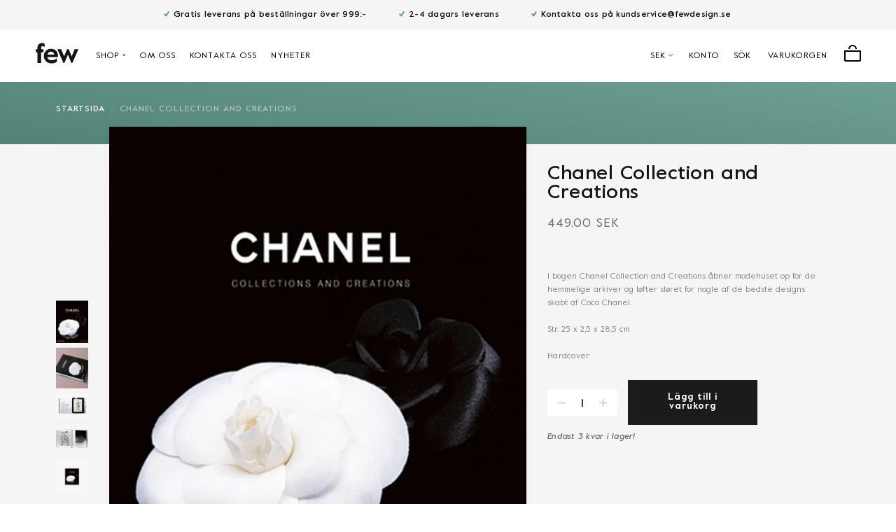

--- FILE ---
content_type: text/html; charset=utf-8
request_url: https://fewdesign.se/products/chanel-collection-and-creations
body_size: 60957
content:
<!doctype html>

<html class="no-js" lang="sv">
  <head>
    <meta charset="utf-8">
    <meta http-equiv="X-UA-Compatible" content="IE=edge,chrome=1">
    <meta name="viewport" content="width=device-width, initial-scale=1.0, height=device-height, minimum-scale=1.0, user-scalable=0">
    <meta name="theme-color" content="">

    <title>
      Chanel Collection and Creations &ndash; fewdesign.se
    </title><meta name="description" content="I bogen Chanel Collection and Creations åbner modehuset op for de hemmelige arkiver og løfter sløret for nogle af de bedste designs skabt af Coco Chanel. Str. 25 x 2,5 x 28,5 cm Hardcover"><link rel="canonical" href="https://fewdesign.se/products/chanel-collection-and-creations"><link rel="shortcut icon" href="//fewdesign.se/cdn/shop/files/fav_icon_alt_952a9a84-3172-4915-9d49-06a916739be4_32x32.png?v=1613745534" type="image/png"><meta property="og:type" content="product">
  <meta property="og:title" content="Chanel Collection and Creations"><meta property="og:image" content="http://fewdesign.se/cdn/shop/files/TH1009_grande.jpg?v=1684143064">
    <meta property="og:image:secure_url" content="https://fewdesign.se/cdn/shop/files/TH1009_grande.jpg?v=1684143064"><meta property="og:image" content="http://fewdesign.se/cdn/shop/products/TH1009-5_grande.jpg?v=1684143064">
    <meta property="og:image:secure_url" content="https://fewdesign.se/cdn/shop/products/TH1009-5_grande.jpg?v=1684143064"><meta property="og:image" content="http://fewdesign.se/cdn/shop/products/TH1009-4_grande.jpg?v=1684143064">
    <meta property="og:image:secure_url" content="https://fewdesign.se/cdn/shop/products/TH1009-4_grande.jpg?v=1684143064"><meta property="og:price:amount" content="449,00">
  <meta property="og:price:currency" content="SEK"><meta property="og:description" content="I bogen Chanel Collection and Creations åbner modehuset op for de hemmelige arkiver og løfter sløret for nogle af de bedste designs skabt af Coco Chanel. Str. 25 x 2,5 x 28,5 cm Hardcover"><meta property="og:url" content="https://fewdesign.se/products/chanel-collection-and-creations">
<meta property="og:site_name" content="fewdesign.se"><meta name="twitter:card" content="summary"><meta name="twitter:title" content="Chanel Collection and Creations">
  <meta name="twitter:description" content="



I bogen Chanel Collection and Creations åbner modehuset op for de hemmelige arkiver og løfter sløret for nogle af de bedste designs skabt af Coco Chanel.

Str. 25 x 2,5 x 28,5 cm


Hardcover
">
  <meta name="twitter:image" content="https://fewdesign.se/cdn/shop/files/TH1009_600x600_crop_center.jpg?v=1684143064">
    <script type="text/javascript">

/*! jQuery v3.3.1 | (c) JS Foundation and other contributors | jquery.org/license */
!function(e,t){"use strict";"object"==typeof module&&"object"==typeof module.exports?module.exports=e.document?t(e,!0):function(e){if(!e.document)throw new Error("jQuery requires a window with a document");return t(e)}:t(e)}("undefined"!=typeof window?window:this,function(e,t){"use strict";var n=[],r=e.document,i=Object.getPrototypeOf,o=n.slice,a=n.concat,s=n.push,u=n.indexOf,l={},c=l.toString,f=l.hasOwnProperty,p=f.toString,d=p.call(Object),h={},g=function e(t){return"function"==typeof t&&"number"!=typeof t.nodeType},y=function e(t){return null!=t&&t===t.window},v={type:!0,src:!0,noModule:!0};function m(e,t,n){var i,o=(t=t||r).createElement("script");if(o.text=e,n)for(i in v)n[i]&&(o[i]=n[i]);t.head.appendChild(o).parentNode.removeChild(o)}function x(e){return null==e?e+"":"object"==typeof e||"function"==typeof e?l[c.call(e)]||"object":typeof e}var b="3.3.1",w=function(e,t){return new w.fn.init(e,t)},T=/^[\s\uFEFF\xA0]+|[\s\uFEFF\xA0]+$/g;w.fn=w.prototype={jquery:"3.3.1",constructor:w,length:0,toArray:function(){return o.call(this)},get:function(e){return null==e?o.call(this):e<0?this[e+this.length]:this[e]},pushStack:function(e){var t=w.merge(this.constructor(),e);return t.prevObject=this,t},each:function(e){return w.each(this,e)},map:function(e){return this.pushStack(w.map(this,function(t,n){return e.call(t,n,t)}))},slice:function(){return this.pushStack(o.apply(this,arguments))},first:function(){return this.eq(0)},last:function(){return this.eq(-1)},eq:function(e){var t=this.length,n=+e+(e<0?t:0);return this.pushStack(n>=0&&n<t?[this[n]]:[])},end:function(){return this.prevObject||this.constructor()},push:s,sort:n.sort,splice:n.splice},w.extend=w.fn.extend=function(){var e,t,n,r,i,o,a=arguments[0]||{},s=1,u=arguments.length,l=!1;for("boolean"==typeof a&&(l=a,a=arguments[s]||{},s++),"object"==typeof a||g(a)||(a={}),s===u&&(a=this,s--);s<u;s++)if(null!=(e=arguments[s]))for(t in e)n=a[t],a!==(r=e[t])&&(l&&r&&(w.isPlainObject(r)||(i=Array.isArray(r)))?(i?(i=!1,o=n&&Array.isArray(n)?n:[]):o=n&&w.isPlainObject(n)?n:{},a[t]=w.extend(l,o,r)):void 0!==r&&(a[t]=r));return a},w.extend({expando:"jQuery"+("3.3.1"+Math.random()).replace(/\D/g,""),isReady:!0,error:function(e){throw new Error(e)},noop:function(){},isPlainObject:function(e){var t,n;return!(!e||"[object Object]"!==c.call(e))&&(!(t=i(e))||"function"==typeof(n=f.call(t,"constructor")&&t.constructor)&&p.call(n)===d)},isEmptyObject:function(e){var t;for(t in e)return!1;return!0},globalEval:function(e){m(e)},each:function(e,t){var n,r=0;if(C(e)){for(n=e.length;r<n;r++)if(!1===t.call(e[r],r,e[r]))break}else for(r in e)if(!1===t.call(e[r],r,e[r]))break;return e},trim:function(e){return null==e?"":(e+"").replace(T,"")},makeArray:function(e,t){var n=t||[];return null!=e&&(C(Object(e))?w.merge(n,"string"==typeof e?[e]:e):s.call(n,e)),n},inArray:function(e,t,n){return null==t?-1:u.call(t,e,n)},merge:function(e,t){for(var n=+t.length,r=0,i=e.length;r<n;r++)e[i++]=t[r];return e.length=i,e},grep:function(e,t,n){for(var r,i=[],o=0,a=e.length,s=!n;o<a;o++)(r=!t(e[o],o))!==s&&i.push(e[o]);return i},map:function(e,t,n){var r,i,o=0,s=[];if(C(e))for(r=e.length;o<r;o++)null!=(i=t(e[o],o,n))&&s.push(i);else for(o in e)null!=(i=t(e[o],o,n))&&s.push(i);return a.apply([],s)},guid:1,support:h}),"function"==typeof Symbol&&(w.fn[Symbol.iterator]=n[Symbol.iterator]),w.each("Boolean Number String Function Array Date RegExp Object Error Symbol".split(" "),function(e,t){l["[object "+t+"]"]=t.toLowerCase()});function C(e){var t=!!e&&"length"in e&&e.length,n=x(e);return!g(e)&&!y(e)&&("array"===n||0===t||"number"==typeof t&&t>0&&t-1 in e)}var E=function(e){var t,n,r,i,o,a,s,u,l,c,f,p,d,h,g,y,v,m,x,b="sizzle"+1*new Date,w=e.document,T=0,C=0,E=ae(),k=ae(),S=ae(),D=function(e,t){return e===t&&(f=!0),0},N={}.hasOwnProperty,A=[],j=A.pop,q=A.push,L=A.push,H=A.slice,O=function(e,t){for(var n=0,r=e.length;n<r;n++)if(e[n]===t)return n;return-1},P="checked|selected|async|autofocus|autoplay|controls|defer|disabled|hidden|ismap|loop|multiple|open|readonly|required|scoped",M="[\\x20\\t\\r\\n\\f]",R="(?:\\\\.|[\\w-]|[^\0-\\xa0])+",I="\\["+M+"*("+R+")(?:"+M+"*([*^$|!~]?=)"+M+"*(?:'((?:\\\\.|[^\\\\'])*)'|\"((?:\\\\.|[^\\\\\"])*)\"|("+R+"))|)"+M+"*\\]",W=":("+R+")(?:\\((('((?:\\\\.|[^\\\\'])*)'|\"((?:\\\\.|[^\\\\\"])*)\")|((?:\\\\.|[^\\\\()[\\]]|"+I+")*)|.*)\\)|)",$=new RegExp(M+"+","g"),B=new RegExp("^"+M+"+|((?:^|[^\\\\])(?:\\\\.)*)"+M+"+$","g"),F=new RegExp("^"+M+"*,"+M+"*"),_=new RegExp("^"+M+"*([>+~]|"+M+")"+M+"*"),z=new RegExp("="+M+"*([^\\]'\"]*?)"+M+"*\\]","g"),X=new RegExp(W),U=new RegExp("^"+R+"$"),V={ID:new RegExp("^#("+R+")"),CLASS:new RegExp("^\\.("+R+")"),TAG:new RegExp("^("+R+"|[*])"),ATTR:new RegExp("^"+I),PSEUDO:new RegExp("^"+W),CHILD:new RegExp("^:(only|first|last|nth|nth-last)-(child|of-type)(?:\\("+M+"*(even|odd|(([+-]|)(\\d*)n|)"+M+"*(?:([+-]|)"+M+"*(\\d+)|))"+M+"*\\)|)","i"),bool:new RegExp("^(?:"+P+")$","i"),needsContext:new RegExp("^"+M+"*[>+~]|:(even|odd|eq|gt|lt|nth|first|last)(?:\\("+M+"*((?:-\\d)?\\d*)"+M+"*\\)|)(?=[^-]|$)","i")},G=/^(?:input|select|textarea|button)$/i,Y=/^h\d$/i,Q=/^[^{]+\{\s*\[native \w/,J=/^(?:#([\w-]+)|(\w+)|\.([\w-]+))$/,K=/[+~]/,Z=new RegExp("\\\\([\\da-f]{1,6}"+M+"?|("+M+")|.)","ig"),ee=function(e,t,n){var r="0x"+t-65536;return r!==r||n?t:r<0?String.fromCharCode(r+65536):String.fromCharCode(r>>10|55296,1023&r|56320)},te=/([\0-\x1f\x7f]|^-?\d)|^-$|[^\0-\x1f\x7f-\uFFFF\w-]/g,ne=function(e,t){return t?"\0"===e?"\ufffd":e.slice(0,-1)+"\\"+e.charCodeAt(e.length-1).toString(16)+" ":"\\"+e},re=function(){p()},ie=me(function(e){return!0===e.disabled&&("form"in e||"label"in e)},{dir:"parentNode",next:"legend"});try{L.apply(A=H.call(w.childNodes),w.childNodes),A[w.childNodes.length].nodeType}catch(e){L={apply:A.length?function(e,t){q.apply(e,H.call(t))}:function(e,t){var n=e.length,r=0;while(e[n++]=t[r++]);e.length=n-1}}}function oe(e,t,r,i){var o,s,l,c,f,h,v,m=t&&t.ownerDocument,T=t?t.nodeType:9;if(r=r||[],"string"!=typeof e||!e||1!==T&&9!==T&&11!==T)return r;if(!i&&((t?t.ownerDocument||t:w)!==d&&p(t),t=t||d,g)){if(11!==T&&(f=J.exec(e)))if(o=f[1]){if(9===T){if(!(l=t.getElementById(o)))return r;if(l.id===o)return r.push(l),r}else if(m&&(l=m.getElementById(o))&&x(t,l)&&l.id===o)return r.push(l),r}else{if(f[2])return L.apply(r,t.getElementsByTagName(e)),r;if((o=f[3])&&n.getElementsByClassName&&t.getElementsByClassName)return L.apply(r,t.getElementsByClassName(o)),r}if(n.qsa&&!S[e+" "]&&(!y||!y.test(e))){if(1!==T)m=t,v=e;else if("object"!==t.nodeName.toLowerCase()){(c=t.getAttribute("id"))?c=c.replace(te,ne):t.setAttribute("id",c=b),s=(h=a(e)).length;while(s--)h[s]="#"+c+" "+ve(h[s]);v=h.join(","),m=K.test(e)&&ge(t.parentNode)||t}if(v)try{return L.apply(r,m.querySelectorAll(v)),r}catch(e){}finally{c===b&&t.removeAttribute("id")}}}return u(e.replace(B,"$1"),t,r,i)}function ae(){var e=[];function t(n,i){return e.push(n+" ")>r.cacheLength&&delete t[e.shift()],t[n+" "]=i}return t}function se(e){return e[b]=!0,e}function ue(e){var t=d.createElement("fieldset");try{return!!e(t)}catch(e){return!1}finally{t.parentNode&&t.parentNode.removeChild(t),t=null}}function le(e,t){var n=e.split("|"),i=n.length;while(i--)r.attrHandle[n[i]]=t}function ce(e,t){var n=t&&e,r=n&&1===e.nodeType&&1===t.nodeType&&e.sourceIndex-t.sourceIndex;if(r)return r;if(n)while(n=n.nextSibling)if(n===t)return-1;return e?1:-1}function fe(e){return function(t){return"input"===t.nodeName.toLowerCase()&&t.type===e}}function pe(e){return function(t){var n=t.nodeName.toLowerCase();return("input"===n||"button"===n)&&t.type===e}}function de(e){return function(t){return"form"in t?t.parentNode&&!1===t.disabled?"label"in t?"label"in t.parentNode?t.parentNode.disabled===e:t.disabled===e:t.isDisabled===e||t.isDisabled!==!e&&ie(t)===e:t.disabled===e:"label"in t&&t.disabled===e}}function he(e){return se(function(t){return t=+t,se(function(n,r){var i,o=e([],n.length,t),a=o.length;while(a--)n[i=o[a]]&&(n[i]=!(r[i]=n[i]))})})}function ge(e){return e&&"undefined"!=typeof e.getElementsByTagName&&e}n=oe.support={},o=oe.isXML=function(e){var t=e&&(e.ownerDocument||e).documentElement;return!!t&&"HTML"!==t.nodeName},p=oe.setDocument=function(e){var t,i,a=e?e.ownerDocument||e:w;return a!==d&&9===a.nodeType&&a.documentElement?(d=a,h=d.documentElement,g=!o(d),w!==d&&(i=d.defaultView)&&i.top!==i&&(i.addEventListener?i.addEventListener("unload",re,!1):i.attachEvent&&i.attachEvent("onunload",re)),n.attributes=ue(function(e){return e.className="i",!e.getAttribute("className")}),n.getElementsByTagName=ue(function(e){return e.appendChild(d.createComment("")),!e.getElementsByTagName("*").length}),n.getElementsByClassName=Q.test(d.getElementsByClassName),n.getById=ue(function(e){return h.appendChild(e).id=b,!d.getElementsByName||!d.getElementsByName(b).length}),n.getById?(r.filter.ID=function(e){var t=e.replace(Z,ee);return function(e){return e.getAttribute("id")===t}},r.find.ID=function(e,t){if("undefined"!=typeof t.getElementById&&g){var n=t.getElementById(e);return n?[n]:[]}}):(r.filter.ID=function(e){var t=e.replace(Z,ee);return function(e){var n="undefined"!=typeof e.getAttributeNode&&e.getAttributeNode("id");return n&&n.value===t}},r.find.ID=function(e,t){if("undefined"!=typeof t.getElementById&&g){var n,r,i,o=t.getElementById(e);if(o){if((n=o.getAttributeNode("id"))&&n.value===e)return[o];i=t.getElementsByName(e),r=0;while(o=i[r++])if((n=o.getAttributeNode("id"))&&n.value===e)return[o]}return[]}}),r.find.TAG=n.getElementsByTagName?function(e,t){return"undefined"!=typeof t.getElementsByTagName?t.getElementsByTagName(e):n.qsa?t.querySelectorAll(e):void 0}:function(e,t){var n,r=[],i=0,o=t.getElementsByTagName(e);if("*"===e){while(n=o[i++])1===n.nodeType&&r.push(n);return r}return o},r.find.CLASS=n.getElementsByClassName&&function(e,t){if("undefined"!=typeof t.getElementsByClassName&&g)return t.getElementsByClassName(e)},v=[],y=[],(n.qsa=Q.test(d.querySelectorAll))&&(ue(function(e){h.appendChild(e).innerHTML="<a id='"+b+"'></a><select id='"+b+"-\r\\' msallowcapture=''><option selected=''></option></select>",e.querySelectorAll("[msallowcapture^='']").length&&y.push("[*^$]="+M+"*(?:''|\"\")"),e.querySelectorAll("[selected]").length||y.push("\\["+M+"*(?:value|"+P+")"),e.querySelectorAll("[id~="+b+"-]").length||y.push("~="),e.querySelectorAll(":checked").length||y.push(":checked"),e.querySelectorAll("a#"+b+"+*").length||y.push(".#.+[+~]")}),ue(function(e){e.innerHTML="<a href='' disabled='disabled'></a><select disabled='disabled'><option/></select>";var t=d.createElement("input");t.setAttribute("type","hidden"),e.appendChild(t).setAttribute("name","D"),e.querySelectorAll("[name=d]").length&&y.push("name"+M+"*[*^$|!~]?="),2!==e.querySelectorAll(":enabled").length&&y.push(":enabled",":disabled"),h.appendChild(e).disabled=!0,2!==e.querySelectorAll(":disabled").length&&y.push(":enabled",":disabled"),e.querySelectorAll("*,:x"),y.push(",.*:")})),(n.matchesSelector=Q.test(m=h.matches||h.webkitMatchesSelector||h.mozMatchesSelector||h.oMatchesSelector||h.msMatchesSelector))&&ue(function(e){n.disconnectedMatch=m.call(e,"*"),m.call(e,"[s!='']:x"),v.push("!=",W)}),y=y.length&&new RegExp(y.join("|")),v=v.length&&new RegExp(v.join("|")),t=Q.test(h.compareDocumentPosition),x=t||Q.test(h.contains)?function(e,t){var n=9===e.nodeType?e.documentElement:e,r=t&&t.parentNode;return e===r||!(!r||1!==r.nodeType||!(n.contains?n.contains(r):e.compareDocumentPosition&&16&e.compareDocumentPosition(r)))}:function(e,t){if(t)while(t=t.parentNode)if(t===e)return!0;return!1},D=t?function(e,t){if(e===t)return f=!0,0;var r=!e.compareDocumentPosition-!t.compareDocumentPosition;return r||(1&(r=(e.ownerDocument||e)===(t.ownerDocument||t)?e.compareDocumentPosition(t):1)||!n.sortDetached&&t.compareDocumentPosition(e)===r?e===d||e.ownerDocument===w&&x(w,e)?-1:t===d||t.ownerDocument===w&&x(w,t)?1:c?O(c,e)-O(c,t):0:4&r?-1:1)}:function(e,t){if(e===t)return f=!0,0;var n,r=0,i=e.parentNode,o=t.parentNode,a=[e],s=[t];if(!i||!o)return e===d?-1:t===d?1:i?-1:o?1:c?O(c,e)-O(c,t):0;if(i===o)return ce(e,t);n=e;while(n=n.parentNode)a.unshift(n);n=t;while(n=n.parentNode)s.unshift(n);while(a[r]===s[r])r++;return r?ce(a[r],s[r]):a[r]===w?-1:s[r]===w?1:0},d):d},oe.matches=function(e,t){return oe(e,null,null,t)},oe.matchesSelector=function(e,t){if((e.ownerDocument||e)!==d&&p(e),t=t.replace(z,"='$1']"),n.matchesSelector&&g&&!S[t+" "]&&(!v||!v.test(t))&&(!y||!y.test(t)))try{var r=m.call(e,t);if(r||n.disconnectedMatch||e.document&&11!==e.document.nodeType)return r}catch(e){}return oe(t,d,null,[e]).length>0},oe.contains=function(e,t){return(e.ownerDocument||e)!==d&&p(e),x(e,t)},oe.attr=function(e,t){(e.ownerDocument||e)!==d&&p(e);var i=r.attrHandle[t.toLowerCase()],o=i&&N.call(r.attrHandle,t.toLowerCase())?i(e,t,!g):void 0;return void 0!==o?o:n.attributes||!g?e.getAttribute(t):(o=e.getAttributeNode(t))&&o.specified?o.value:null},oe.escape=function(e){return(e+"").replace(te,ne)},oe.error=function(e){throw new Error("Syntax error, unrecognized expression: "+e)},oe.uniqueSort=function(e){var t,r=[],i=0,o=0;if(f=!n.detectDuplicates,c=!n.sortStable&&e.slice(0),e.sort(D),f){while(t=e[o++])t===e[o]&&(i=r.push(o));while(i--)e.splice(r[i],1)}return c=null,e},i=oe.getText=function(e){var t,n="",r=0,o=e.nodeType;if(o){if(1===o||9===o||11===o){if("string"==typeof e.textContent)return e.textContent;for(e=e.firstChild;e;e=e.nextSibling)n+=i(e)}else if(3===o||4===o)return e.nodeValue}else while(t=e[r++])n+=i(t);return n},(r=oe.selectors={cacheLength:50,createPseudo:se,match:V,attrHandle:{},find:{},relative:{">":{dir:"parentNode",first:!0}," ":{dir:"parentNode"},"+":{dir:"previousSibling",first:!0},"~":{dir:"previousSibling"}},preFilter:{ATTR:function(e){return e[1]=e[1].replace(Z,ee),e[3]=(e[3]||e[4]||e[5]||"").replace(Z,ee),"~="===e[2]&&(e[3]=" "+e[3]+" "),e.slice(0,4)},CHILD:function(e){return e[1]=e[1].toLowerCase(),"nth"===e[1].slice(0,3)?(e[3]||oe.error(e[0]),e[4]=+(e[4]?e[5]+(e[6]||1):2*("even"===e[3]||"odd"===e[3])),e[5]=+(e[7]+e[8]||"odd"===e[3])):e[3]&&oe.error(e[0]),e},PSEUDO:function(e){var t,n=!e[6]&&e[2];return V.CHILD.test(e[0])?null:(e[3]?e[2]=e[4]||e[5]||"":n&&X.test(n)&&(t=a(n,!0))&&(t=n.indexOf(")",n.length-t)-n.length)&&(e[0]=e[0].slice(0,t),e[2]=n.slice(0,t)),e.slice(0,3))}},filter:{TAG:function(e){var t=e.replace(Z,ee).toLowerCase();return"*"===e?function(){return!0}:function(e){return e.nodeName&&e.nodeName.toLowerCase()===t}},CLASS:function(e){var t=E[e+" "];return t||(t=new RegExp("(^|"+M+")"+e+"("+M+"|$)"))&&E(e,function(e){return t.test("string"==typeof e.className&&e.className||"undefined"!=typeof e.getAttribute&&e.getAttribute("class")||"")})},ATTR:function(e,t,n){return function(r){var i=oe.attr(r,e);return null==i?"!="===t:!t||(i+="","="===t?i===n:"!="===t?i!==n:"^="===t?n&&0===i.indexOf(n):"*="===t?n&&i.indexOf(n)>-1:"$="===t?n&&i.slice(-n.length)===n:"~="===t?(" "+i.replace($," ")+" ").indexOf(n)>-1:"|="===t&&(i===n||i.slice(0,n.length+1)===n+"-"))}},CHILD:function(e,t,n,r,i){var o="nth"!==e.slice(0,3),a="last"!==e.slice(-4),s="of-type"===t;return 1===r&&0===i?function(e){return!!e.parentNode}:function(t,n,u){var l,c,f,p,d,h,g=o!==a?"nextSibling":"previousSibling",y=t.parentNode,v=s&&t.nodeName.toLowerCase(),m=!u&&!s,x=!1;if(y){if(o){while(g){p=t;while(p=p[g])if(s?p.nodeName.toLowerCase()===v:1===p.nodeType)return!1;h=g="only"===e&&!h&&"nextSibling"}return!0}if(h=[a?y.firstChild:y.lastChild],a&&m){x=(d=(l=(c=(f=(p=y)[b]||(p[b]={}))[p.uniqueID]||(f[p.uniqueID]={}))[e]||[])[0]===T&&l[1])&&l[2],p=d&&y.childNodes[d];while(p=++d&&p&&p[g]||(x=d=0)||h.pop())if(1===p.nodeType&&++x&&p===t){c[e]=[T,d,x];break}}else if(m&&(x=d=(l=(c=(f=(p=t)[b]||(p[b]={}))[p.uniqueID]||(f[p.uniqueID]={}))[e]||[])[0]===T&&l[1]),!1===x)while(p=++d&&p&&p[g]||(x=d=0)||h.pop())if((s?p.nodeName.toLowerCase()===v:1===p.nodeType)&&++x&&(m&&((c=(f=p[b]||(p[b]={}))[p.uniqueID]||(f[p.uniqueID]={}))[e]=[T,x]),p===t))break;return(x-=i)===r||x%r==0&&x/r>=0}}},PSEUDO:function(e,t){var n,i=r.pseudos[e]||r.setFilters[e.toLowerCase()]||oe.error("unsupported pseudo: "+e);return i[b]?i(t):i.length>1?(n=[e,e,"",t],r.setFilters.hasOwnProperty(e.toLowerCase())?se(function(e,n){var r,o=i(e,t),a=o.length;while(a--)e[r=O(e,o[a])]=!(n[r]=o[a])}):function(e){return i(e,0,n)}):i}},pseudos:{not:se(function(e){var t=[],n=[],r=s(e.replace(B,"$1"));return r[b]?se(function(e,t,n,i){var o,a=r(e,null,i,[]),s=e.length;while(s--)(o=a[s])&&(e[s]=!(t[s]=o))}):function(e,i,o){return t[0]=e,r(t,null,o,n),t[0]=null,!n.pop()}}),has:se(function(e){return function(t){return oe(e,t).length>0}}),contains:se(function(e){return e=e.replace(Z,ee),function(t){return(t.textContent||t.innerText||i(t)).indexOf(e)>-1}}),lang:se(function(e){return U.test(e||"")||oe.error("unsupported lang: "+e),e=e.replace(Z,ee).toLowerCase(),function(t){var n;do{if(n=g?t.lang:t.getAttribute("xml:lang")||t.getAttribute("lang"))return(n=n.toLowerCase())===e||0===n.indexOf(e+"-")}while((t=t.parentNode)&&1===t.nodeType);return!1}}),target:function(t){var n=e.location&&e.location.hash;return n&&n.slice(1)===t.id},root:function(e){return e===h},focus:function(e){return e===d.activeElement&&(!d.hasFocus||d.hasFocus())&&!!(e.type||e.href||~e.tabIndex)},enabled:de(!1),disabled:de(!0),checked:function(e){var t=e.nodeName.toLowerCase();return"input"===t&&!!e.checked||"option"===t&&!!e.selected},selected:function(e){return e.parentNode&&e.parentNode.selectedIndex,!0===e.selected},empty:function(e){for(e=e.firstChild;e;e=e.nextSibling)if(e.nodeType<6)return!1;return!0},parent:function(e){return!r.pseudos.empty(e)},header:function(e){return Y.test(e.nodeName)},input:function(e){return G.test(e.nodeName)},button:function(e){var t=e.nodeName.toLowerCase();return"input"===t&&"button"===e.type||"button"===t},text:function(e){var t;return"input"===e.nodeName.toLowerCase()&&"text"===e.type&&(null==(t=e.getAttribute("type"))||"text"===t.toLowerCase())},first:he(function(){return[0]}),last:he(function(e,t){return[t-1]}),eq:he(function(e,t,n){return[n<0?n+t:n]}),even:he(function(e,t){for(var n=0;n<t;n+=2)e.push(n);return e}),odd:he(function(e,t){for(var n=1;n<t;n+=2)e.push(n);return e}),lt:he(function(e,t,n){for(var r=n<0?n+t:n;--r>=0;)e.push(r);return e}),gt:he(function(e,t,n){for(var r=n<0?n+t:n;++r<t;)e.push(r);return e})}}).pseudos.nth=r.pseudos.eq;for(t in{radio:!0,checkbox:!0,file:!0,password:!0,image:!0})r.pseudos[t]=fe(t);for(t in{submit:!0,reset:!0})r.pseudos[t]=pe(t);function ye(){}ye.prototype=r.filters=r.pseudos,r.setFilters=new ye,a=oe.tokenize=function(e,t){var n,i,o,a,s,u,l,c=k[e+" "];if(c)return t?0:c.slice(0);s=e,u=[],l=r.preFilter;while(s){n&&!(i=F.exec(s))||(i&&(s=s.slice(i[0].length)||s),u.push(o=[])),n=!1,(i=_.exec(s))&&(n=i.shift(),o.push({value:n,type:i[0].replace(B," ")}),s=s.slice(n.length));for(a in r.filter)!(i=V[a].exec(s))||l[a]&&!(i=l[a](i))||(n=i.shift(),o.push({value:n,type:a,matches:i}),s=s.slice(n.length));if(!n)break}return t?s.length:s?oe.error(e):k(e,u).slice(0)};function ve(e){for(var t=0,n=e.length,r="";t<n;t++)r+=e[t].value;return r}function me(e,t,n){var r=t.dir,i=t.next,o=i||r,a=n&&"parentNode"===o,s=C++;return t.first?function(t,n,i){while(t=t[r])if(1===t.nodeType||a)return e(t,n,i);return!1}:function(t,n,u){var l,c,f,p=[T,s];if(u){while(t=t[r])if((1===t.nodeType||a)&&e(t,n,u))return!0}else while(t=t[r])if(1===t.nodeType||a)if(f=t[b]||(t[b]={}),c=f[t.uniqueID]||(f[t.uniqueID]={}),i&&i===t.nodeName.toLowerCase())t=t[r]||t;else{if((l=c[o])&&l[0]===T&&l[1]===s)return p[2]=l[2];if(c[o]=p,p[2]=e(t,n,u))return!0}return!1}}function xe(e){return e.length>1?function(t,n,r){var i=e.length;while(i--)if(!e[i](t,n,r))return!1;return!0}:e[0]}function be(e,t,n){for(var r=0,i=t.length;r<i;r++)oe(e,t[r],n);return n}function we(e,t,n,r,i){for(var o,a=[],s=0,u=e.length,l=null!=t;s<u;s++)(o=e[s])&&(n&&!n(o,r,i)||(a.push(o),l&&t.push(s)));return a}function Te(e,t,n,r,i,o){return r&&!r[b]&&(r=Te(r)),i&&!i[b]&&(i=Te(i,o)),se(function(o,a,s,u){var l,c,f,p=[],d=[],h=a.length,g=o||be(t||"*",s.nodeType?[s]:s,[]),y=!e||!o&&t?g:we(g,p,e,s,u),v=n?i||(o?e:h||r)?[]:a:y;if(n&&n(y,v,s,u),r){l=we(v,d),r(l,[],s,u),c=l.length;while(c--)(f=l[c])&&(v[d[c]]=!(y[d[c]]=f))}if(o){if(i||e){if(i){l=[],c=v.length;while(c--)(f=v[c])&&l.push(y[c]=f);i(null,v=[],l,u)}c=v.length;while(c--)(f=v[c])&&(l=i?O(o,f):p[c])>-1&&(o[l]=!(a[l]=f))}}else v=we(v===a?v.splice(h,v.length):v),i?i(null,a,v,u):L.apply(a,v)})}function Ce(e){for(var t,n,i,o=e.length,a=r.relative[e[0].type],s=a||r.relative[" "],u=a?1:0,c=me(function(e){return e===t},s,!0),f=me(function(e){return O(t,e)>-1},s,!0),p=[function(e,n,r){var i=!a&&(r||n!==l)||((t=n).nodeType?c(e,n,r):f(e,n,r));return t=null,i}];u<o;u++)if(n=r.relative[e[u].type])p=[me(xe(p),n)];else{if((n=r.filter[e[u].type].apply(null,e[u].matches))[b]){for(i=++u;i<o;i++)if(r.relative[e[i].type])break;return Te(u>1&&xe(p),u>1&&ve(e.slice(0,u-1).concat({value:" "===e[u-2].type?"*":""})).replace(B,"$1"),n,u<i&&Ce(e.slice(u,i)),i<o&&Ce(e=e.slice(i)),i<o&&ve(e))}p.push(n)}return xe(p)}function Ee(e,t){var n=t.length>0,i=e.length>0,o=function(o,a,s,u,c){var f,h,y,v=0,m="0",x=o&&[],b=[],w=l,C=o||i&&r.find.TAG("*",c),E=T+=null==w?1:Math.random()||.1,k=C.length;for(c&&(l=a===d||a||c);m!==k&&null!=(f=C[m]);m++){if(i&&f){h=0,a||f.ownerDocument===d||(p(f),s=!g);while(y=e[h++])if(y(f,a||d,s)){u.push(f);break}c&&(T=E)}n&&((f=!y&&f)&&v--,o&&x.push(f))}if(v+=m,n&&m!==v){h=0;while(y=t[h++])y(x,b,a,s);if(o){if(v>0)while(m--)x[m]||b[m]||(b[m]=j.call(u));b=we(b)}L.apply(u,b),c&&!o&&b.length>0&&v+t.length>1&&oe.uniqueSort(u)}return c&&(T=E,l=w),x};return n?se(o):o}return s=oe.compile=function(e,t){var n,r=[],i=[],o=S[e+" "];if(!o){t||(t=a(e)),n=t.length;while(n--)(o=Ce(t[n]))[b]?r.push(o):i.push(o);(o=S(e,Ee(i,r))).selector=e}return o},u=oe.select=function(e,t,n,i){var o,u,l,c,f,p="function"==typeof e&&e,d=!i&&a(e=p.selector||e);if(n=n||[],1===d.length){if((u=d[0]=d[0].slice(0)).length>2&&"ID"===(l=u[0]).type&&9===t.nodeType&&g&&r.relative[u[1].type]){if(!(t=(r.find.ID(l.matches[0].replace(Z,ee),t)||[])[0]))return n;p&&(t=t.parentNode),e=e.slice(u.shift().value.length)}o=V.needsContext.test(e)?0:u.length;while(o--){if(l=u[o],r.relative[c=l.type])break;if((f=r.find[c])&&(i=f(l.matches[0].replace(Z,ee),K.test(u[0].type)&&ge(t.parentNode)||t))){if(u.splice(o,1),!(e=i.length&&ve(u)))return L.apply(n,i),n;break}}}return(p||s(e,d))(i,t,!g,n,!t||K.test(e)&&ge(t.parentNode)||t),n},n.sortStable=b.split("").sort(D).join("")===b,n.detectDuplicates=!!f,p(),n.sortDetached=ue(function(e){return 1&e.compareDocumentPosition(d.createElement("fieldset"))}),ue(function(e){return e.innerHTML="<a href='#'></a>","#"===e.firstChild.getAttribute("href")})||le("type|href|height|width",function(e,t,n){if(!n)return e.getAttribute(t,"type"===t.toLowerCase()?1:2)}),n.attributes&&ue(function(e){return e.innerHTML="<input/>",e.firstChild.setAttribute("value",""),""===e.firstChild.getAttribute("value")})||le("value",function(e,t,n){if(!n&&"input"===e.nodeName.toLowerCase())return e.defaultValue}),ue(function(e){return null==e.getAttribute("disabled")})||le(P,function(e,t,n){var r;if(!n)return!0===e[t]?t.toLowerCase():(r=e.getAttributeNode(t))&&r.specified?r.value:null}),oe}(e);w.find=E,w.expr=E.selectors,w.expr[":"]=w.expr.pseudos,w.uniqueSort=w.unique=E.uniqueSort,w.text=E.getText,w.isXMLDoc=E.isXML,w.contains=E.contains,w.escapeSelector=E.escape;var k=function(e,t,n){var r=[],i=void 0!==n;while((e=e[t])&&9!==e.nodeType)if(1===e.nodeType){if(i&&w(e).is(n))break;r.push(e)}return r},S=function(e,t){for(var n=[];e;e=e.nextSibling)1===e.nodeType&&e!==t&&n.push(e);return n},D=w.expr.match.needsContext;function N(e,t){return e.nodeName&&e.nodeName.toLowerCase()===t.toLowerCase()}var A=/^<([a-z][^\/\0>:\x20\t\r\n\f]*)[\x20\t\r\n\f]*\/?>(?:<\/\1>|)$/i;function j(e,t,n){return g(t)?w.grep(e,function(e,r){return!!t.call(e,r,e)!==n}):t.nodeType?w.grep(e,function(e){return e===t!==n}):"string"!=typeof t?w.grep(e,function(e){return u.call(t,e)>-1!==n}):w.filter(t,e,n)}w.filter=function(e,t,n){var r=t[0];return n&&(e=":not("+e+")"),1===t.length&&1===r.nodeType?w.find.matchesSelector(r,e)?[r]:[]:w.find.matches(e,w.grep(t,function(e){return 1===e.nodeType}))},w.fn.extend({find:function(e){var t,n,r=this.length,i=this;if("string"!=typeof e)return this.pushStack(w(e).filter(function(){for(t=0;t<r;t++)if(w.contains(i[t],this))return!0}));for(n=this.pushStack([]),t=0;t<r;t++)w.find(e,i[t],n);return r>1?w.uniqueSort(n):n},filter:function(e){return this.pushStack(j(this,e||[],!1))},not:function(e){return this.pushStack(j(this,e||[],!0))},is:function(e){return!!j(this,"string"==typeof e&&D.test(e)?w(e):e||[],!1).length}});var q,L=/^(?:\s*(<[\w\W]+>)[^>]*|#([\w-]+))$/;(w.fn.init=function(e,t,n){var i,o;if(!e)return this;if(n=n||q,"string"==typeof e){if(!(i="<"===e[0]&&">"===e[e.length-1]&&e.length>=3?[null,e,null]:L.exec(e))||!i[1]&&t)return!t||t.jquery?(t||n).find(e):this.constructor(t).find(e);if(i[1]){if(t=t instanceof w?t[0]:t,w.merge(this,w.parseHTML(i[1],t&&t.nodeType?t.ownerDocument||t:r,!0)),A.test(i[1])&&w.isPlainObject(t))for(i in t)g(this[i])?this[i](t[i]):this.attr(i,t[i]);return this}return(o=r.getElementById(i[2]))&&(this[0]=o,this.length=1),this}return e.nodeType?(this[0]=e,this.length=1,this):g(e)?void 0!==n.ready?n.ready(e):e(w):w.makeArray(e,this)}).prototype=w.fn,q=w(r);var H=/^(?:parents|prev(?:Until|All))/,O={children:!0,contents:!0,next:!0,prev:!0};w.fn.extend({has:function(e){var t=w(e,this),n=t.length;return this.filter(function(){for(var e=0;e<n;e++)if(w.contains(this,t[e]))return!0})},closest:function(e,t){var n,r=0,i=this.length,o=[],a="string"!=typeof e&&w(e);if(!D.test(e))for(;r<i;r++)for(n=this[r];n&&n!==t;n=n.parentNode)if(n.nodeType<11&&(a?a.index(n)>-1:1===n.nodeType&&w.find.matchesSelector(n,e))){o.push(n);break}return this.pushStack(o.length>1?w.uniqueSort(o):o)},index:function(e){return e?"string"==typeof e?u.call(w(e),this[0]):u.call(this,e.jquery?e[0]:e):this[0]&&this[0].parentNode?this.first().prevAll().length:-1},add:function(e,t){return this.pushStack(w.uniqueSort(w.merge(this.get(),w(e,t))))},addBack:function(e){return this.add(null==e?this.prevObject:this.prevObject.filter(e))}});function P(e,t){while((e=e[t])&&1!==e.nodeType);return e}w.each({parent:function(e){var t=e.parentNode;return t&&11!==t.nodeType?t:null},parents:function(e){return k(e,"parentNode")},parentsUntil:function(e,t,n){return k(e,"parentNode",n)},next:function(e){return P(e,"nextSibling")},prev:function(e){return P(e,"previousSibling")},nextAll:function(e){return k(e,"nextSibling")},prevAll:function(e){return k(e,"previousSibling")},nextUntil:function(e,t,n){return k(e,"nextSibling",n)},prevUntil:function(e,t,n){return k(e,"previousSibling",n)},siblings:function(e){return S((e.parentNode||{}).firstChild,e)},children:function(e){return S(e.firstChild)},contents:function(e){return N(e,"iframe")?e.contentDocument:(N(e,"template")&&(e=e.content||e),w.merge([],e.childNodes))}},function(e,t){w.fn[e]=function(n,r){var i=w.map(this,t,n);return"Until"!==e.slice(-5)&&(r=n),r&&"string"==typeof r&&(i=w.filter(r,i)),this.length>1&&(O[e]||w.uniqueSort(i),H.test(e)&&i.reverse()),this.pushStack(i)}});var M=/[^\x20\t\r\n\f]+/g;function R(e){var t={};return w.each(e.match(M)||[],function(e,n){t[n]=!0}),t}w.Callbacks=function(e){e="string"==typeof e?R(e):w.extend({},e);var t,n,r,i,o=[],a=[],s=-1,u=function(){for(i=i||e.once,r=t=!0;a.length;s=-1){n=a.shift();while(++s<o.length)!1===o[s].apply(n[0],n[1])&&e.stopOnFalse&&(s=o.length,n=!1)}e.memory||(n=!1),t=!1,i&&(o=n?[]:"")},l={add:function(){return o&&(n&&!t&&(s=o.length-1,a.push(n)),function t(n){w.each(n,function(n,r){g(r)?e.unique&&l.has(r)||o.push(r):r&&r.length&&"string"!==x(r)&&t(r)})}(arguments),n&&!t&&u()),this},remove:function(){return w.each(arguments,function(e,t){var n;while((n=w.inArray(t,o,n))>-1)o.splice(n,1),n<=s&&s--}),this},has:function(e){return e?w.inArray(e,o)>-1:o.length>0},empty:function(){return o&&(o=[]),this},disable:function(){return i=a=[],o=n="",this},disabled:function(){return!o},lock:function(){return i=a=[],n||t||(o=n=""),this},locked:function(){return!!i},fireWith:function(e,n){return i||(n=[e,(n=n||[]).slice?n.slice():n],a.push(n),t||u()),this},fire:function(){return l.fireWith(this,arguments),this},fired:function(){return!!r}};return l};function I(e){return e}function W(e){throw e}function $(e,t,n,r){var i;try{e&&g(i=e.promise)?i.call(e).done(t).fail(n):e&&g(i=e.then)?i.call(e,t,n):t.apply(void 0,[e].slice(r))}catch(e){n.apply(void 0,[e])}}w.extend({Deferred:function(t){var n=[["notify","progress",w.Callbacks("memory"),w.Callbacks("memory"),2],["resolve","done",w.Callbacks("once memory"),w.Callbacks("once memory"),0,"resolved"],["reject","fail",w.Callbacks("once memory"),w.Callbacks("once memory"),1,"rejected"]],r="pending",i={state:function(){return r},always:function(){return o.done(arguments).fail(arguments),this},"catch":function(e){return i.then(null,e)},pipe:function(){var e=arguments;return w.Deferred(function(t){w.each(n,function(n,r){var i=g(e[r[4]])&&e[r[4]];o[r[1]](function(){var e=i&&i.apply(this,arguments);e&&g(e.promise)?e.promise().progress(t.notify).done(t.resolve).fail(t.reject):t[r[0]+"With"](this,i?[e]:arguments)})}),e=null}).promise()},then:function(t,r,i){var o=0;function a(t,n,r,i){return function(){var s=this,u=arguments,l=function(){var e,l;if(!(t<o)){if((e=r.apply(s,u))===n.promise())throw new TypeError("Thenable self-resolution");l=e&&("object"==typeof e||"function"==typeof e)&&e.then,g(l)?i?l.call(e,a(o,n,I,i),a(o,n,W,i)):(o++,l.call(e,a(o,n,I,i),a(o,n,W,i),a(o,n,I,n.notifyWith))):(r!==I&&(s=void 0,u=[e]),(i||n.resolveWith)(s,u))}},c=i?l:function(){try{l()}catch(e){w.Deferred.exceptionHook&&w.Deferred.exceptionHook(e,c.stackTrace),t+1>=o&&(r!==W&&(s=void 0,u=[e]),n.rejectWith(s,u))}};t?c():(w.Deferred.getStackHook&&(c.stackTrace=w.Deferred.getStackHook()),e.setTimeout(c))}}return w.Deferred(function(e){n[0][3].add(a(0,e,g(i)?i:I,e.notifyWith)),n[1][3].add(a(0,e,g(t)?t:I)),n[2][3].add(a(0,e,g(r)?r:W))}).promise()},promise:function(e){return null!=e?w.extend(e,i):i}},o={};return w.each(n,function(e,t){var a=t[2],s=t[5];i[t[1]]=a.add,s&&a.add(function(){r=s},n[3-e][2].disable,n[3-e][3].disable,n[0][2].lock,n[0][3].lock),a.add(t[3].fire),o[t[0]]=function(){return o[t[0]+"With"](this===o?void 0:this,arguments),this},o[t[0]+"With"]=a.fireWith}),i.promise(o),t&&t.call(o,o),o},when:function(e){var t=arguments.length,n=t,r=Array(n),i=o.call(arguments),a=w.Deferred(),s=function(e){return function(n){r[e]=this,i[e]=arguments.length>1?o.call(arguments):n,--t||a.resolveWith(r,i)}};if(t<=1&&($(e,a.done(s(n)).resolve,a.reject,!t),"pending"===a.state()||g(i[n]&&i[n].then)))return a.then();while(n--)$(i[n],s(n),a.reject);return a.promise()}});var B=/^(Eval|Internal|Range|Reference|Syntax|Type|URI)Error$/;w.Deferred.exceptionHook=function(t,n){e.console&&e.console.warn&&t&&B.test(t.name)&&e.console.warn("jQuery.Deferred exception: "+t.message,t.stack,n)},w.readyException=function(t){e.setTimeout(function(){throw t})};var F=w.Deferred();w.fn.ready=function(e){return F.then(e)["catch"](function(e){w.readyException(e)}),this},w.extend({isReady:!1,readyWait:1,ready:function(e){(!0===e?--w.readyWait:w.isReady)||(w.isReady=!0,!0!==e&&--w.readyWait>0||F.resolveWith(r,[w]))}}),w.ready.then=F.then;function _(){r.removeEventListener("DOMContentLoaded",_),e.removeEventListener("load",_),w.ready()}"complete"===r.readyState||"loading"!==r.readyState&&!r.documentElement.doScroll?e.setTimeout(w.ready):(r.addEventListener("DOMContentLoaded",_),e.addEventListener("load",_));var z=function(e,t,n,r,i,o,a){var s=0,u=e.length,l=null==n;if("object"===x(n)){i=!0;for(s in n)z(e,t,s,n[s],!0,o,a)}else if(void 0!==r&&(i=!0,g(r)||(a=!0),l&&(a?(t.call(e,r),t=null):(l=t,t=function(e,t,n){return l.call(w(e),n)})),t))for(;s<u;s++)t(e[s],n,a?r:r.call(e[s],s,t(e[s],n)));return i?e:l?t.call(e):u?t(e[0],n):o},X=/^-ms-/,U=/-([a-z])/g;function V(e,t){return t.toUpperCase()}function G(e){return e.replace(X,"ms-").replace(U,V)}var Y=function(e){return 1===e.nodeType||9===e.nodeType||!+e.nodeType};function Q(){this.expando=w.expando+Q.uid++}Q.uid=1,Q.prototype={cache:function(e){var t=e[this.expando];return t||(t={},Y(e)&&(e.nodeType?e[this.expando]=t:Object.defineProperty(e,this.expando,{value:t,configurable:!0}))),t},set:function(e,t,n){var r,i=this.cache(e);if("string"==typeof t)i[G(t)]=n;else for(r in t)i[G(r)]=t[r];return i},get:function(e,t){return void 0===t?this.cache(e):e[this.expando]&&e[this.expando][G(t)]},access:function(e,t,n){return void 0===t||t&&"string"==typeof t&&void 0===n?this.get(e,t):(this.set(e,t,n),void 0!==n?n:t)},remove:function(e,t){var n,r=e[this.expando];if(void 0!==r){if(void 0!==t){n=(t=Array.isArray(t)?t.map(G):(t=G(t))in r?[t]:t.match(M)||[]).length;while(n--)delete r[t[n]]}(void 0===t||w.isEmptyObject(r))&&(e.nodeType?e[this.expando]=void 0:delete e[this.expando])}},hasData:function(e){var t=e[this.expando];return void 0!==t&&!w.isEmptyObject(t)}};var J=new Q,K=new Q,Z=/^(?:\{[\w\W]*\}|\[[\w\W]*\])$/,ee=/[A-Z]/g;function te(e){return"true"===e||"false"!==e&&("null"===e?null:e===+e+""?+e:Z.test(e)?JSON.parse(e):e)}function ne(e,t,n){var r;if(void 0===n&&1===e.nodeType)if(r="data-"+t.replace(ee,"-$&").toLowerCase(),"string"==typeof(n=e.getAttribute(r))){try{n=te(n)}catch(e){}K.set(e,t,n)}else n=void 0;return n}w.extend({hasData:function(e){return K.hasData(e)||J.hasData(e)},data:function(e,t,n){return K.access(e,t,n)},removeData:function(e,t){K.remove(e,t)},_data:function(e,t,n){return J.access(e,t,n)},_removeData:function(e,t){J.remove(e,t)}}),w.fn.extend({data:function(e,t){var n,r,i,o=this[0],a=o&&o.attributes;if(void 0===e){if(this.length&&(i=K.get(o),1===o.nodeType&&!J.get(o,"hasDataAttrs"))){n=a.length;while(n--)a[n]&&0===(r=a[n].name).indexOf("data-")&&(r=G(r.slice(5)),ne(o,r,i[r]));J.set(o,"hasDataAttrs",!0)}return i}return"object"==typeof e?this.each(function(){K.set(this,e)}):z(this,function(t){var n;if(o&&void 0===t){if(void 0!==(n=K.get(o,e)))return n;if(void 0!==(n=ne(o,e)))return n}else this.each(function(){K.set(this,e,t)})},null,t,arguments.length>1,null,!0)},removeData:function(e){return this.each(function(){K.remove(this,e)})}}),w.extend({queue:function(e,t,n){var r;if(e)return t=(t||"fx")+"queue",r=J.get(e,t),n&&(!r||Array.isArray(n)?r=J.access(e,t,w.makeArray(n)):r.push(n)),r||[]},dequeue:function(e,t){t=t||"fx";var n=w.queue(e,t),r=n.length,i=n.shift(),o=w._queueHooks(e,t),a=function(){w.dequeue(e,t)};"inprogress"===i&&(i=n.shift(),r--),i&&("fx"===t&&n.unshift("inprogress"),delete o.stop,i.call(e,a,o)),!r&&o&&o.empty.fire()},_queueHooks:function(e,t){var n=t+"queueHooks";return J.get(e,n)||J.access(e,n,{empty:w.Callbacks("once memory").add(function(){J.remove(e,[t+"queue",n])})})}}),w.fn.extend({queue:function(e,t){var n=2;return"string"!=typeof e&&(t=e,e="fx",n--),arguments.length<n?w.queue(this[0],e):void 0===t?this:this.each(function(){var n=w.queue(this,e,t);w._queueHooks(this,e),"fx"===e&&"inprogress"!==n[0]&&w.dequeue(this,e)})},dequeue:function(e){return this.each(function(){w.dequeue(this,e)})},clearQueue:function(e){return this.queue(e||"fx",[])},promise:function(e,t){var n,r=1,i=w.Deferred(),o=this,a=this.length,s=function(){--r||i.resolveWith(o,[o])};"string"!=typeof e&&(t=e,e=void 0),e=e||"fx";while(a--)(n=J.get(o[a],e+"queueHooks"))&&n.empty&&(r++,n.empty.add(s));return s(),i.promise(t)}});var re=/[+-]?(?:\d*\.|)\d+(?:[eE][+-]?\d+|)/.source,ie=new RegExp("^(?:([+-])=|)("+re+")([a-z%]*)$","i"),oe=["Top","Right","Bottom","Left"],ae=function(e,t){return"none"===(e=t||e).style.display||""===e.style.display&&w.contains(e.ownerDocument,e)&&"none"===w.css(e,"display")},se=function(e,t,n,r){var i,o,a={};for(o in t)a[o]=e.style[o],e.style[o]=t[o];i=n.apply(e,r||[]);for(o in t)e.style[o]=a[o];return i};function ue(e,t,n,r){var i,o,a=20,s=r?function(){return r.cur()}:function(){return w.css(e,t,"")},u=s(),l=n&&n[3]||(w.cssNumber[t]?"":"px"),c=(w.cssNumber[t]||"px"!==l&&+u)&&ie.exec(w.css(e,t));if(c&&c[3]!==l){u/=2,l=l||c[3],c=+u||1;while(a--)w.style(e,t,c+l),(1-o)*(1-(o=s()/u||.5))<=0&&(a=0),c/=o;c*=2,w.style(e,t,c+l),n=n||[]}return n&&(c=+c||+u||0,i=n[1]?c+(n[1]+1)*n[2]:+n[2],r&&(r.unit=l,r.start=c,r.end=i)),i}var le={};function ce(e){var t,n=e.ownerDocument,r=e.nodeName,i=le[r];return i||(t=n.body.appendChild(n.createElement(r)),i=w.css(t,"display"),t.parentNode.removeChild(t),"none"===i&&(i="block"),le[r]=i,i)}function fe(e,t){for(var n,r,i=[],o=0,a=e.length;o<a;o++)(r=e[o]).style&&(n=r.style.display,t?("none"===n&&(i[o]=J.get(r,"display")||null,i[o]||(r.style.display="")),""===r.style.display&&ae(r)&&(i[o]=ce(r))):"none"!==n&&(i[o]="none",J.set(r,"display",n)));for(o=0;o<a;o++)null!=i[o]&&(e[o].style.display=i[o]);return e}w.fn.extend({show:function(){return fe(this,!0)},hide:function(){return fe(this)},toggle:function(e){return"boolean"==typeof e?e?this.show():this.hide():this.each(function(){ae(this)?w(this).show():w(this).hide()})}});var pe=/^(?:checkbox|radio)$/i,de=/<([a-z][^\/\0>\x20\t\r\n\f]+)/i,he=/^$|^module$|\/(?:java|ecma)script/i,ge={option:[1,"<select multiple='multiple'>","</select>"],thead:[1,"<table>","</table>"],col:[2,"<table><colgroup>","</colgroup></table>"],tr:[2,"<table><tbody>","</tbody></table>"],td:[3,"<table><tbody><tr>","</tr></tbody></table>"],_default:[0,"",""]};ge.optgroup=ge.option,ge.tbody=ge.tfoot=ge.colgroup=ge.caption=ge.thead,ge.th=ge.td;function ye(e,t){var n;return n="undefined"!=typeof e.getElementsByTagName?e.getElementsByTagName(t||"*"):"undefined"!=typeof e.querySelectorAll?e.querySelectorAll(t||"*"):[],void 0===t||t&&N(e,t)?w.merge([e],n):n}function ve(e,t){for(var n=0,r=e.length;n<r;n++)J.set(e[n],"globalEval",!t||J.get(t[n],"globalEval"))}var me=/<|&#?\w+;/;function xe(e,t,n,r,i){for(var o,a,s,u,l,c,f=t.createDocumentFragment(),p=[],d=0,h=e.length;d<h;d++)if((o=e[d])||0===o)if("object"===x(o))w.merge(p,o.nodeType?[o]:o);else if(me.test(o)){a=a||f.appendChild(t.createElement("div")),s=(de.exec(o)||["",""])[1].toLowerCase(),u=ge[s]||ge._default,a.innerHTML=u[1]+w.htmlPrefilter(o)+u[2],c=u[0];while(c--)a=a.lastChild;w.merge(p,a.childNodes),(a=f.firstChild).textContent=""}else p.push(t.createTextNode(o));f.textContent="",d=0;while(o=p[d++])if(r&&w.inArray(o,r)>-1)i&&i.push(o);else if(l=w.contains(o.ownerDocument,o),a=ye(f.appendChild(o),"script"),l&&ve(a),n){c=0;while(o=a[c++])he.test(o.type||"")&&n.push(o)}return f}!function(){var e=r.createDocumentFragment().appendChild(r.createElement("div")),t=r.createElement("input");t.setAttribute("type","radio"),t.setAttribute("checked","checked"),t.setAttribute("name","t"),e.appendChild(t),h.checkClone=e.cloneNode(!0).cloneNode(!0).lastChild.checked,e.innerHTML="<textarea>x</textarea>",h.noCloneChecked=!!e.cloneNode(!0).lastChild.defaultValue}();var be=r.documentElement,we=/^key/,Te=/^(?:mouse|pointer|contextmenu|drag|drop)|click/,Ce=/^([^.]*)(?:\.(.+)|)/;function Ee(){return!0}function ke(){return!1}function Se(){try{return r.activeElement}catch(e){}}function De(e,t,n,r,i,o){var a,s;if("object"==typeof t){"string"!=typeof n&&(r=r||n,n=void 0);for(s in t)De(e,s,n,r,t[s],o);return e}if(null==r&&null==i?(i=n,r=n=void 0):null==i&&("string"==typeof n?(i=r,r=void 0):(i=r,r=n,n=void 0)),!1===i)i=ke;else if(!i)return e;return 1===o&&(a=i,(i=function(e){return w().off(e),a.apply(this,arguments)}).guid=a.guid||(a.guid=w.guid++)),e.each(function(){w.event.add(this,t,i,r,n)})}w.event={global:{},add:function(e,t,n,r,i){var o,a,s,u,l,c,f,p,d,h,g,y=J.get(e);if(y){n.handler&&(n=(o=n).handler,i=o.selector),i&&w.find.matchesSelector(be,i),n.guid||(n.guid=w.guid++),(u=y.events)||(u=y.events={}),(a=y.handle)||(a=y.handle=function(t){return"undefined"!=typeof w&&w.event.triggered!==t.type?w.event.dispatch.apply(e,arguments):void 0}),l=(t=(t||"").match(M)||[""]).length;while(l--)d=g=(s=Ce.exec(t[l])||[])[1],h=(s[2]||"").split(".").sort(),d&&(f=w.event.special[d]||{},d=(i?f.delegateType:f.bindType)||d,f=w.event.special[d]||{},c=w.extend({type:d,origType:g,data:r,handler:n,guid:n.guid,selector:i,needsContext:i&&w.expr.match.needsContext.test(i),namespace:h.join(".")},o),(p=u[d])||((p=u[d]=[]).delegateCount=0,f.setup&&!1!==f.setup.call(e,r,h,a)||e.addEventListener&&e.addEventListener(d,a)),f.add&&(f.add.call(e,c),c.handler.guid||(c.handler.guid=n.guid)),i?p.splice(p.delegateCount++,0,c):p.push(c),w.event.global[d]=!0)}},remove:function(e,t,n,r,i){var o,a,s,u,l,c,f,p,d,h,g,y=J.hasData(e)&&J.get(e);if(y&&(u=y.events)){l=(t=(t||"").match(M)||[""]).length;while(l--)if(s=Ce.exec(t[l])||[],d=g=s[1],h=(s[2]||"").split(".").sort(),d){f=w.event.special[d]||{},p=u[d=(r?f.delegateType:f.bindType)||d]||[],s=s[2]&&new RegExp("(^|\\.)"+h.join("\\.(?:.*\\.|)")+"(\\.|$)"),a=o=p.length;while(o--)c=p[o],!i&&g!==c.origType||n&&n.guid!==c.guid||s&&!s.test(c.namespace)||r&&r!==c.selector&&("**"!==r||!c.selector)||(p.splice(o,1),c.selector&&p.delegateCount--,f.remove&&f.remove.call(e,c));a&&!p.length&&(f.teardown&&!1!==f.teardown.call(e,h,y.handle)||w.removeEvent(e,d,y.handle),delete u[d])}else for(d in u)w.event.remove(e,d+t[l],n,r,!0);w.isEmptyObject(u)&&J.remove(e,"handle events")}},dispatch:function(e){var t=w.event.fix(e),n,r,i,o,a,s,u=new Array(arguments.length),l=(J.get(this,"events")||{})[t.type]||[],c=w.event.special[t.type]||{};for(u[0]=t,n=1;n<arguments.length;n++)u[n]=arguments[n];if(t.delegateTarget=this,!c.preDispatch||!1!==c.preDispatch.call(this,t)){s=w.event.handlers.call(this,t,l),n=0;while((o=s[n++])&&!t.isPropagationStopped()){t.currentTarget=o.elem,r=0;while((a=o.handlers[r++])&&!t.isImmediatePropagationStopped())t.rnamespace&&!t.rnamespace.test(a.namespace)||(t.handleObj=a,t.data=a.data,void 0!==(i=((w.event.special[a.origType]||{}).handle||a.handler).apply(o.elem,u))&&!1===(t.result=i)&&(t.preventDefault(),t.stopPropagation()))}return c.postDispatch&&c.postDispatch.call(this,t),t.result}},handlers:function(e,t){var n,r,i,o,a,s=[],u=t.delegateCount,l=e.target;if(u&&l.nodeType&&!("click"===e.type&&e.button>=1))for(;l!==this;l=l.parentNode||this)if(1===l.nodeType&&("click"!==e.type||!0!==l.disabled)){for(o=[],a={},n=0;n<u;n++)void 0===a[i=(r=t[n]).selector+" "]&&(a[i]=r.needsContext?w(i,this).index(l)>-1:w.find(i,this,null,[l]).length),a[i]&&o.push(r);o.length&&s.push({elem:l,handlers:o})}return l=this,u<t.length&&s.push({elem:l,handlers:t.slice(u)}),s},addProp:function(e,t){Object.defineProperty(w.Event.prototype,e,{enumerable:!0,configurable:!0,get:g(t)?function(){if(this.originalEvent)return t(this.originalEvent)}:function(){if(this.originalEvent)return this.originalEvent[e]},set:function(t){Object.defineProperty(this,e,{enumerable:!0,configurable:!0,writable:!0,value:t})}})},fix:function(e){return e[w.expando]?e:new w.Event(e)},special:{load:{noBubble:!0},focus:{trigger:function(){if(this!==Se()&&this.focus)return this.focus(),!1},delegateType:"focusin"},blur:{trigger:function(){if(this===Se()&&this.blur)return this.blur(),!1},delegateType:"focusout"},click:{trigger:function(){if("checkbox"===this.type&&this.click&&N(this,"input"))return this.click(),!1},_default:function(e){return N(e.target,"a")}},beforeunload:{postDispatch:function(e){void 0!==e.result&&e.originalEvent&&(e.originalEvent.returnValue=e.result)}}}},w.removeEvent=function(e,t,n){e.removeEventListener&&e.removeEventListener(t,n)},w.Event=function(e,t){if(!(this instanceof w.Event))return new w.Event(e,t);e&&e.type?(this.originalEvent=e,this.type=e.type,this.isDefaultPrevented=e.defaultPrevented||void 0===e.defaultPrevented&&!1===e.returnValue?Ee:ke,this.target=e.target&&3===e.target.nodeType?e.target.parentNode:e.target,this.currentTarget=e.currentTarget,this.relatedTarget=e.relatedTarget):this.type=e,t&&w.extend(this,t),this.timeStamp=e&&e.timeStamp||Date.now(),this[w.expando]=!0},w.Event.prototype={constructor:w.Event,isDefaultPrevented:ke,isPropagationStopped:ke,isImmediatePropagationStopped:ke,isSimulated:!1,preventDefault:function(){var e=this.originalEvent;this.isDefaultPrevented=Ee,e&&!this.isSimulated&&e.preventDefault()},stopPropagation:function(){var e=this.originalEvent;this.isPropagationStopped=Ee,e&&!this.isSimulated&&e.stopPropagation()},stopImmediatePropagation:function(){var e=this.originalEvent;this.isImmediatePropagationStopped=Ee,e&&!this.isSimulated&&e.stopImmediatePropagation(),this.stopPropagation()}},w.each({altKey:!0,bubbles:!0,cancelable:!0,changedTouches:!0,ctrlKey:!0,detail:!0,eventPhase:!0,metaKey:!0,pageX:!0,pageY:!0,shiftKey:!0,view:!0,"char":!0,charCode:!0,key:!0,keyCode:!0,button:!0,buttons:!0,clientX:!0,clientY:!0,offsetX:!0,offsetY:!0,pointerId:!0,pointerType:!0,screenX:!0,screenY:!0,targetTouches:!0,toElement:!0,touches:!0,which:function(e){var t=e.button;return null==e.which&&we.test(e.type)?null!=e.charCode?e.charCode:e.keyCode:!e.which&&void 0!==t&&Te.test(e.type)?1&t?1:2&t?3:4&t?2:0:e.which}},w.event.addProp),w.each({mouseenter:"mouseover",mouseleave:"mouseout",pointerenter:"pointerover",pointerleave:"pointerout"},function(e,t){w.event.special[e]={delegateType:t,bindType:t,handle:function(e){var n,r=this,i=e.relatedTarget,o=e.handleObj;return i&&(i===r||w.contains(r,i))||(e.type=o.origType,n=o.handler.apply(this,arguments),e.type=t),n}}}),w.fn.extend({on:function(e,t,n,r){return De(this,e,t,n,r)},one:function(e,t,n,r){return De(this,e,t,n,r,1)},off:function(e,t,n){var r,i;if(e&&e.preventDefault&&e.handleObj)return r=e.handleObj,w(e.delegateTarget).off(r.namespace?r.origType+"."+r.namespace:r.origType,r.selector,r.handler),this;if("object"==typeof e){for(i in e)this.off(i,t,e[i]);return this}return!1!==t&&"function"!=typeof t||(n=t,t=void 0),!1===n&&(n=ke),this.each(function(){w.event.remove(this,e,n,t)})}});var Ne=/<(?!area|br|col|embed|hr|img|input|link|meta|param)(([a-z][^\/\0>\x20\t\r\n\f]*)[^>]*)\/>/gi,Ae=/<script|<style|<link/i,je=/checked\s*(?:[^=]|=\s*.checked.)/i,qe=/^\s*<!(?:\[CDATA\[|--)|(?:\]\]|--)>\s*$/g;function Le(e,t){return N(e,"table")&&N(11!==t.nodeType?t:t.firstChild,"tr")?w(e).children("tbody")[0]||e:e}function He(e){return e.type=(null!==e.getAttribute("type"))+"/"+e.type,e}function Oe(e){return"true/"===(e.type||"").slice(0,5)?e.type=e.type.slice(5):e.removeAttribute("type"),e}function Pe(e,t){var n,r,i,o,a,s,u,l;if(1===t.nodeType){if(J.hasData(e)&&(o=J.access(e),a=J.set(t,o),l=o.events)){delete a.handle,a.events={};for(i in l)for(n=0,r=l[i].length;n<r;n++)w.event.add(t,i,l[i][n])}K.hasData(e)&&(s=K.access(e),u=w.extend({},s),K.set(t,u))}}function Me(e,t){var n=t.nodeName.toLowerCase();"input"===n&&pe.test(e.type)?t.checked=e.checked:"input"!==n&&"textarea"!==n||(t.defaultValue=e.defaultValue)}function Re(e,t,n,r){t=a.apply([],t);var i,o,s,u,l,c,f=0,p=e.length,d=p-1,y=t[0],v=g(y);if(v||p>1&&"string"==typeof y&&!h.checkClone&&je.test(y))return e.each(function(i){var o=e.eq(i);v&&(t[0]=y.call(this,i,o.html())),Re(o,t,n,r)});if(p&&(i=xe(t,e[0].ownerDocument,!1,e,r),o=i.firstChild,1===i.childNodes.length&&(i=o),o||r)){for(u=(s=w.map(ye(i,"script"),He)).length;f<p;f++)l=i,f!==d&&(l=w.clone(l,!0,!0),u&&w.merge(s,ye(l,"script"))),n.call(e[f],l,f);if(u)for(c=s[s.length-1].ownerDocument,w.map(s,Oe),f=0;f<u;f++)l=s[f],he.test(l.type||"")&&!J.access(l,"globalEval")&&w.contains(c,l)&&(l.src&&"module"!==(l.type||"").toLowerCase()?w._evalUrl&&w._evalUrl(l.src):m(l.textContent.replace(qe,""),c,l))}return e}function Ie(e,t,n){for(var r,i=t?w.filter(t,e):e,o=0;null!=(r=i[o]);o++)n||1!==r.nodeType||w.cleanData(ye(r)),r.parentNode&&(n&&w.contains(r.ownerDocument,r)&&ve(ye(r,"script")),r.parentNode.removeChild(r));return e}w.extend({htmlPrefilter:function(e){return e.replace(Ne,"<$1></$2>")},clone:function(e,t,n){var r,i,o,a,s=e.cloneNode(!0),u=w.contains(e.ownerDocument,e);if(!(h.noCloneChecked||1!==e.nodeType&&11!==e.nodeType||w.isXMLDoc(e)))for(a=ye(s),r=0,i=(o=ye(e)).length;r<i;r++)Me(o[r],a[r]);if(t)if(n)for(o=o||ye(e),a=a||ye(s),r=0,i=o.length;r<i;r++)Pe(o[r],a[r]);else Pe(e,s);return(a=ye(s,"script")).length>0&&ve(a,!u&&ye(e,"script")),s},cleanData:function(e){for(var t,n,r,i=w.event.special,o=0;void 0!==(n=e[o]);o++)if(Y(n)){if(t=n[J.expando]){if(t.events)for(r in t.events)i[r]?w.event.remove(n,r):w.removeEvent(n,r,t.handle);n[J.expando]=void 0}n[K.expando]&&(n[K.expando]=void 0)}}}),w.fn.extend({detach:function(e){return Ie(this,e,!0)},remove:function(e){return Ie(this,e)},text:function(e){return z(this,function(e){return void 0===e?w.text(this):this.empty().each(function(){1!==this.nodeType&&11!==this.nodeType&&9!==this.nodeType||(this.textContent=e)})},null,e,arguments.length)},append:function(){return Re(this,arguments,function(e){1!==this.nodeType&&11!==this.nodeType&&9!==this.nodeType||Le(this,e).appendChild(e)})},prepend:function(){return Re(this,arguments,function(e){if(1===this.nodeType||11===this.nodeType||9===this.nodeType){var t=Le(this,e);t.insertBefore(e,t.firstChild)}})},before:function(){return Re(this,arguments,function(e){this.parentNode&&this.parentNode.insertBefore(e,this)})},after:function(){return Re(this,arguments,function(e){this.parentNode&&this.parentNode.insertBefore(e,this.nextSibling)})},empty:function(){for(var e,t=0;null!=(e=this[t]);t++)1===e.nodeType&&(w.cleanData(ye(e,!1)),e.textContent="");return this},clone:function(e,t){return e=null!=e&&e,t=null==t?e:t,this.map(function(){return w.clone(this,e,t)})},html:function(e){return z(this,function(e){var t=this[0]||{},n=0,r=this.length;if(void 0===e&&1===t.nodeType)return t.innerHTML;if("string"==typeof e&&!Ae.test(e)&&!ge[(de.exec(e)||["",""])[1].toLowerCase()]){e=w.htmlPrefilter(e);try{for(;n<r;n++)1===(t=this[n]||{}).nodeType&&(w.cleanData(ye(t,!1)),t.innerHTML=e);t=0}catch(e){}}t&&this.empty().append(e)},null,e,arguments.length)},replaceWith:function(){var e=[];return Re(this,arguments,function(t){var n=this.parentNode;w.inArray(this,e)<0&&(w.cleanData(ye(this)),n&&n.replaceChild(t,this))},e)}}),w.each({appendTo:"append",prependTo:"prepend",insertBefore:"before",insertAfter:"after",replaceAll:"replaceWith"},function(e,t){w.fn[e]=function(e){for(var n,r=[],i=w(e),o=i.length-1,a=0;a<=o;a++)n=a===o?this:this.clone(!0),w(i[a])[t](n),s.apply(r,n.get());return this.pushStack(r)}});var We=new RegExp("^("+re+")(?!px)[a-z%]+$","i"),$e=function(t){var n=t.ownerDocument.defaultView;return n&&n.opener||(n=e),n.getComputedStyle(t)},Be=new RegExp(oe.join("|"),"i");!function(){function t(){if(c){l.style.cssText="position:absolute;left:-11111px;width:60px;margin-top:1px;padding:0;border:0",c.style.cssText="position:relative;display:block;box-sizing:border-box;overflow:scroll;margin:auto;border:1px;padding:1px;width:60%;top:1%",be.appendChild(l).appendChild(c);var t=e.getComputedStyle(c);i="1%"!==t.top,u=12===n(t.marginLeft),c.style.right="60%",s=36===n(t.right),o=36===n(t.width),c.style.position="absolute",a=36===c.offsetWidth||"absolute",be.removeChild(l),c=null}}function n(e){return Math.round(parseFloat(e))}var i,o,a,s,u,l=r.createElement("div"),c=r.createElement("div");c.style&&(c.style.backgroundClip="content-box",c.cloneNode(!0).style.backgroundClip="",h.clearCloneStyle="content-box"===c.style.backgroundClip,w.extend(h,{boxSizingReliable:function(){return t(),o},pixelBoxStyles:function(){return t(),s},pixelPosition:function(){return t(),i},reliableMarginLeft:function(){return t(),u},scrollboxSize:function(){return t(),a}}))}();function Fe(e,t,n){var r,i,o,a,s=e.style;return(n=n||$e(e))&&(""!==(a=n.getPropertyValue(t)||n[t])||w.contains(e.ownerDocument,e)||(a=w.style(e,t)),!h.pixelBoxStyles()&&We.test(a)&&Be.test(t)&&(r=s.width,i=s.minWidth,o=s.maxWidth,s.minWidth=s.maxWidth=s.width=a,a=n.width,s.width=r,s.minWidth=i,s.maxWidth=o)),void 0!==a?a+"":a}function _e(e,t){return{get:function(){if(!e())return(this.get=t).apply(this,arguments);delete this.get}}}var ze=/^(none|table(?!-c[ea]).+)/,Xe=/^--/,Ue={position:"absolute",visibility:"hidden",display:"block"},Ve={letterSpacing:"0",fontWeight:"400"},Ge=["Webkit","Moz","ms"],Ye=r.createElement("div").style;function Qe(e){if(e in Ye)return e;var t=e[0].toUpperCase()+e.slice(1),n=Ge.length;while(n--)if((e=Ge[n]+t)in Ye)return e}function Je(e){var t=w.cssProps[e];return t||(t=w.cssProps[e]=Qe(e)||e),t}function Ke(e,t,n){var r=ie.exec(t);return r?Math.max(0,r[2]-(n||0))+(r[3]||"px"):t}function Ze(e,t,n,r,i,o){var a="width"===t?1:0,s=0,u=0;if(n===(r?"border":"content"))return 0;for(;a<4;a+=2)"margin"===n&&(u+=w.css(e,n+oe[a],!0,i)),r?("content"===n&&(u-=w.css(e,"padding"+oe[a],!0,i)),"margin"!==n&&(u-=w.css(e,"border"+oe[a]+"Width",!0,i))):(u+=w.css(e,"padding"+oe[a],!0,i),"padding"!==n?u+=w.css(e,"border"+oe[a]+"Width",!0,i):s+=w.css(e,"border"+oe[a]+"Width",!0,i));return!r&&o>=0&&(u+=Math.max(0,Math.ceil(e["offset"+t[0].toUpperCase()+t.slice(1)]-o-u-s-.5))),u}function et(e,t,n){var r=$e(e),i=Fe(e,t,r),o="border-box"===w.css(e,"boxSizing",!1,r),a=o;if(We.test(i)){if(!n)return i;i="auto"}return a=a&&(h.boxSizingReliable()||i===e.style[t]),("auto"===i||!parseFloat(i)&&"inline"===w.css(e,"display",!1,r))&&(i=e["offset"+t[0].toUpperCase()+t.slice(1)],a=!0),(i=parseFloat(i)||0)+Ze(e,t,n||(o?"border":"content"),a,r,i)+"px"}w.extend({cssHooks:{opacity:{get:function(e,t){if(t){var n=Fe(e,"opacity");return""===n?"1":n}}}},cssNumber:{animationIterationCount:!0,columnCount:!0,fillOpacity:!0,flexGrow:!0,flexShrink:!0,fontWeight:!0,lineHeight:!0,opacity:!0,order:!0,orphans:!0,widows:!0,zIndex:!0,zoom:!0},cssProps:{},style:function(e,t,n,r){if(e&&3!==e.nodeType&&8!==e.nodeType&&e.style){var i,o,a,s=G(t),u=Xe.test(t),l=e.style;if(u||(t=Je(s)),a=w.cssHooks[t]||w.cssHooks[s],void 0===n)return a&&"get"in a&&void 0!==(i=a.get(e,!1,r))?i:l[t];"string"==(o=typeof n)&&(i=ie.exec(n))&&i[1]&&(n=ue(e,t,i),o="number"),null!=n&&n===n&&("number"===o&&(n+=i&&i[3]||(w.cssNumber[s]?"":"px")),h.clearCloneStyle||""!==n||0!==t.indexOf("background")||(l[t]="inherit"),a&&"set"in a&&void 0===(n=a.set(e,n,r))||(u?l.setProperty(t,n):l[t]=n))}},css:function(e,t,n,r){var i,o,a,s=G(t);return Xe.test(t)||(t=Je(s)),(a=w.cssHooks[t]||w.cssHooks[s])&&"get"in a&&(i=a.get(e,!0,n)),void 0===i&&(i=Fe(e,t,r)),"normal"===i&&t in Ve&&(i=Ve[t]),""===n||n?(o=parseFloat(i),!0===n||isFinite(o)?o||0:i):i}}),w.each(["height","width"],function(e,t){w.cssHooks[t]={get:function(e,n,r){if(n)return!ze.test(w.css(e,"display"))||e.getClientRects().length&&e.getBoundingClientRect().width?et(e,t,r):se(e,Ue,function(){return et(e,t,r)})},set:function(e,n,r){var i,o=$e(e),a="border-box"===w.css(e,"boxSizing",!1,o),s=r&&Ze(e,t,r,a,o);return a&&h.scrollboxSize()===o.position&&(s-=Math.ceil(e["offset"+t[0].toUpperCase()+t.slice(1)]-parseFloat(o[t])-Ze(e,t,"border",!1,o)-.5)),s&&(i=ie.exec(n))&&"px"!==(i[3]||"px")&&(e.style[t]=n,n=w.css(e,t)),Ke(e,n,s)}}}),w.cssHooks.marginLeft=_e(h.reliableMarginLeft,function(e,t){if(t)return(parseFloat(Fe(e,"marginLeft"))||e.getBoundingClientRect().left-se(e,{marginLeft:0},function(){return e.getBoundingClientRect().left}))+"px"}),w.each({margin:"",padding:"",border:"Width"},function(e,t){w.cssHooks[e+t]={expand:function(n){for(var r=0,i={},o="string"==typeof n?n.split(" "):[n];r<4;r++)i[e+oe[r]+t]=o[r]||o[r-2]||o[0];return i}},"margin"!==e&&(w.cssHooks[e+t].set=Ke)}),w.fn.extend({css:function(e,t){return z(this,function(e,t,n){var r,i,o={},a=0;if(Array.isArray(t)){for(r=$e(e),i=t.length;a<i;a++)o[t[a]]=w.css(e,t[a],!1,r);return o}return void 0!==n?w.style(e,t,n):w.css(e,t)},e,t,arguments.length>1)}});function tt(e,t,n,r,i){return new tt.prototype.init(e,t,n,r,i)}w.Tween=tt,tt.prototype={constructor:tt,init:function(e,t,n,r,i,o){this.elem=e,this.prop=n,this.easing=i||w.easing._default,this.options=t,this.start=this.now=this.cur(),this.end=r,this.unit=o||(w.cssNumber[n]?"":"px")},cur:function(){var e=tt.propHooks[this.prop];return e&&e.get?e.get(this):tt.propHooks._default.get(this)},run:function(e){var t,n=tt.propHooks[this.prop];return this.options.duration?this.pos=t=w.easing[this.easing](e,this.options.duration*e,0,1,this.options.duration):this.pos=t=e,this.now=(this.end-this.start)*t+this.start,this.options.step&&this.options.step.call(this.elem,this.now,this),n&&n.set?n.set(this):tt.propHooks._default.set(this),this}},tt.prototype.init.prototype=tt.prototype,tt.propHooks={_default:{get:function(e){var t;return 1!==e.elem.nodeType||null!=e.elem[e.prop]&&null==e.elem.style[e.prop]?e.elem[e.prop]:(t=w.css(e.elem,e.prop,""))&&"auto"!==t?t:0},set:function(e){w.fx.step[e.prop]?w.fx.step[e.prop](e):1!==e.elem.nodeType||null==e.elem.style[w.cssProps[e.prop]]&&!w.cssHooks[e.prop]?e.elem[e.prop]=e.now:w.style(e.elem,e.prop,e.now+e.unit)}}},tt.propHooks.scrollTop=tt.propHooks.scrollLeft={set:function(e){e.elem.nodeType&&e.elem.parentNode&&(e.elem[e.prop]=e.now)}},w.easing={linear:function(e){return e},swing:function(e){return.5-Math.cos(e*Math.PI)/2},_default:"swing"},w.fx=tt.prototype.init,w.fx.step={};var nt,rt,it=/^(?:toggle|show|hide)$/,ot=/queueHooks$/;function at(){rt&&(!1===r.hidden&&e.requestAnimationFrame?e.requestAnimationFrame(at):e.setTimeout(at,w.fx.interval),w.fx.tick())}function st(){return e.setTimeout(function(){nt=void 0}),nt=Date.now()}function ut(e,t){var n,r=0,i={height:e};for(t=t?1:0;r<4;r+=2-t)i["margin"+(n=oe[r])]=i["padding"+n]=e;return t&&(i.opacity=i.width=e),i}function lt(e,t,n){for(var r,i=(pt.tweeners[t]||[]).concat(pt.tweeners["*"]),o=0,a=i.length;o<a;o++)if(r=i[o].call(n,t,e))return r}function ct(e,t,n){var r,i,o,a,s,u,l,c,f="width"in t||"height"in t,p=this,d={},h=e.style,g=e.nodeType&&ae(e),y=J.get(e,"fxshow");n.queue||(null==(a=w._queueHooks(e,"fx")).unqueued&&(a.unqueued=0,s=a.empty.fire,a.empty.fire=function(){a.unqueued||s()}),a.unqueued++,p.always(function(){p.always(function(){a.unqueued--,w.queue(e,"fx").length||a.empty.fire()})}));for(r in t)if(i=t[r],it.test(i)){if(delete t[r],o=o||"toggle"===i,i===(g?"hide":"show")){if("show"!==i||!y||void 0===y[r])continue;g=!0}d[r]=y&&y[r]||w.style(e,r)}if((u=!w.isEmptyObject(t))||!w.isEmptyObject(d)){f&&1===e.nodeType&&(n.overflow=[h.overflow,h.overflowX,h.overflowY],null==(l=y&&y.display)&&(l=J.get(e,"display")),"none"===(c=w.css(e,"display"))&&(l?c=l:(fe([e],!0),l=e.style.display||l,c=w.css(e,"display"),fe([e]))),("inline"===c||"inline-block"===c&&null!=l)&&"none"===w.css(e,"float")&&(u||(p.done(function(){h.display=l}),null==l&&(c=h.display,l="none"===c?"":c)),h.display="inline-block")),n.overflow&&(h.overflow="hidden",p.always(function(){h.overflow=n.overflow[0],h.overflowX=n.overflow[1],h.overflowY=n.overflow[2]})),u=!1;for(r in d)u||(y?"hidden"in y&&(g=y.hidden):y=J.access(e,"fxshow",{display:l}),o&&(y.hidden=!g),g&&fe([e],!0),p.done(function(){g||fe([e]),J.remove(e,"fxshow");for(r in d)w.style(e,r,d[r])})),u=lt(g?y[r]:0,r,p),r in y||(y[r]=u.start,g&&(u.end=u.start,u.start=0))}}function ft(e,t){var n,r,i,o,a;for(n in e)if(r=G(n),i=t[r],o=e[n],Array.isArray(o)&&(i=o[1],o=e[n]=o[0]),n!==r&&(e[r]=o,delete e[n]),(a=w.cssHooks[r])&&"expand"in a){o=a.expand(o),delete e[r];for(n in o)n in e||(e[n]=o[n],t[n]=i)}else t[r]=i}function pt(e,t,n){var r,i,o=0,a=pt.prefilters.length,s=w.Deferred().always(function(){delete u.elem}),u=function(){if(i)return!1;for(var t=nt||st(),n=Math.max(0,l.startTime+l.duration-t),r=1-(n/l.duration||0),o=0,a=l.tweens.length;o<a;o++)l.tweens[o].run(r);return s.notifyWith(e,[l,r,n]),r<1&&a?n:(a||s.notifyWith(e,[l,1,0]),s.resolveWith(e,[l]),!1)},l=s.promise({elem:e,props:w.extend({},t),opts:w.extend(!0,{specialEasing:{},easing:w.easing._default},n),originalProperties:t,originalOptions:n,startTime:nt||st(),duration:n.duration,tweens:[],createTween:function(t,n){var r=w.Tween(e,l.opts,t,n,l.opts.specialEasing[t]||l.opts.easing);return l.tweens.push(r),r},stop:function(t){var n=0,r=t?l.tweens.length:0;if(i)return this;for(i=!0;n<r;n++)l.tweens[n].run(1);return t?(s.notifyWith(e,[l,1,0]),s.resolveWith(e,[l,t])):s.rejectWith(e,[l,t]),this}}),c=l.props;for(ft(c,l.opts.specialEasing);o<a;o++)if(r=pt.prefilters[o].call(l,e,c,l.opts))return g(r.stop)&&(w._queueHooks(l.elem,l.opts.queue).stop=r.stop.bind(r)),r;return w.map(c,lt,l),g(l.opts.start)&&l.opts.start.call(e,l),l.progress(l.opts.progress).done(l.opts.done,l.opts.complete).fail(l.opts.fail).always(l.opts.always),w.fx.timer(w.extend(u,{elem:e,anim:l,queue:l.opts.queue})),l}w.Animation=w.extend(pt,{tweeners:{"*":[function(e,t){var n=this.createTween(e,t);return ue(n.elem,e,ie.exec(t),n),n}]},tweener:function(e,t){g(e)?(t=e,e=["*"]):e=e.match(M);for(var n,r=0,i=e.length;r<i;r++)n=e[r],pt.tweeners[n]=pt.tweeners[n]||[],pt.tweeners[n].unshift(t)},prefilters:[ct],prefilter:function(e,t){t?pt.prefilters.unshift(e):pt.prefilters.push(e)}}),w.speed=function(e,t,n){var r=e&&"object"==typeof e?w.extend({},e):{complete:n||!n&&t||g(e)&&e,duration:e,easing:n&&t||t&&!g(t)&&t};return w.fx.off?r.duration=0:"number"!=typeof r.duration&&(r.duration in w.fx.speeds?r.duration=w.fx.speeds[r.duration]:r.duration=w.fx.speeds._default),null!=r.queue&&!0!==r.queue||(r.queue="fx"),r.old=r.complete,r.complete=function(){g(r.old)&&r.old.call(this),r.queue&&w.dequeue(this,r.queue)},r},w.fn.extend({fadeTo:function(e,t,n,r){return this.filter(ae).css("opacity",0).show().end().animate({opacity:t},e,n,r)},animate:function(e,t,n,r){var i=w.isEmptyObject(e),o=w.speed(t,n,r),a=function(){var t=pt(this,w.extend({},e),o);(i||J.get(this,"finish"))&&t.stop(!0)};return a.finish=a,i||!1===o.queue?this.each(a):this.queue(o.queue,a)},stop:function(e,t,n){var r=function(e){var t=e.stop;delete e.stop,t(n)};return"string"!=typeof e&&(n=t,t=e,e=void 0),t&&!1!==e&&this.queue(e||"fx",[]),this.each(function(){var t=!0,i=null!=e&&e+"queueHooks",o=w.timers,a=J.get(this);if(i)a[i]&&a[i].stop&&r(a[i]);else for(i in a)a[i]&&a[i].stop&&ot.test(i)&&r(a[i]);for(i=o.length;i--;)o[i].elem!==this||null!=e&&o[i].queue!==e||(o[i].anim.stop(n),t=!1,o.splice(i,1));!t&&n||w.dequeue(this,e)})},finish:function(e){return!1!==e&&(e=e||"fx"),this.each(function(){var t,n=J.get(this),r=n[e+"queue"],i=n[e+"queueHooks"],o=w.timers,a=r?r.length:0;for(n.finish=!0,w.queue(this,e,[]),i&&i.stop&&i.stop.call(this,!0),t=o.length;t--;)o[t].elem===this&&o[t].queue===e&&(o[t].anim.stop(!0),o.splice(t,1));for(t=0;t<a;t++)r[t]&&r[t].finish&&r[t].finish.call(this);delete n.finish})}}),w.each(["toggle","show","hide"],function(e,t){var n=w.fn[t];w.fn[t]=function(e,r,i){return null==e||"boolean"==typeof e?n.apply(this,arguments):this.animate(ut(t,!0),e,r,i)}}),w.each({slideDown:ut("show"),slideUp:ut("hide"),slideToggle:ut("toggle"),fadeIn:{opacity:"show"},fadeOut:{opacity:"hide"},fadeToggle:{opacity:"toggle"}},function(e,t){w.fn[e]=function(e,n,r){return this.animate(t,e,n,r)}}),w.timers=[],w.fx.tick=function(){var e,t=0,n=w.timers;for(nt=Date.now();t<n.length;t++)(e=n[t])()||n[t]!==e||n.splice(t--,1);n.length||w.fx.stop(),nt=void 0},w.fx.timer=function(e){w.timers.push(e),w.fx.start()},w.fx.interval=13,w.fx.start=function(){rt||(rt=!0,at())},w.fx.stop=function(){rt=null},w.fx.speeds={slow:600,fast:200,_default:400},w.fn.delay=function(t,n){return t=w.fx?w.fx.speeds[t]||t:t,n=n||"fx",this.queue(n,function(n,r){var i=e.setTimeout(n,t);r.stop=function(){e.clearTimeout(i)}})},function(){var e=r.createElement("input"),t=r.createElement("select").appendChild(r.createElement("option"));e.type="checkbox",h.checkOn=""!==e.value,h.optSelected=t.selected,(e=r.createElement("input")).value="t",e.type="radio",h.radioValue="t"===e.value}();var dt,ht=w.expr.attrHandle;w.fn.extend({attr:function(e,t){return z(this,w.attr,e,t,arguments.length>1)},removeAttr:function(e){return this.each(function(){w.removeAttr(this,e)})}}),w.extend({attr:function(e,t,n){var r,i,o=e.nodeType;if(3!==o&&8!==o&&2!==o)return"undefined"==typeof e.getAttribute?w.prop(e,t,n):(1===o&&w.isXMLDoc(e)||(i=w.attrHooks[t.toLowerCase()]||(w.expr.match.bool.test(t)?dt:void 0)),void 0!==n?null===n?void w.removeAttr(e,t):i&&"set"in i&&void 0!==(r=i.set(e,n,t))?r:(e.setAttribute(t,n+""),n):i&&"get"in i&&null!==(r=i.get(e,t))?r:null==(r=w.find.attr(e,t))?void 0:r)},attrHooks:{type:{set:function(e,t){if(!h.radioValue&&"radio"===t&&N(e,"input")){var n=e.value;return e.setAttribute("type",t),n&&(e.value=n),t}}}},removeAttr:function(e,t){var n,r=0,i=t&&t.match(M);if(i&&1===e.nodeType)while(n=i[r++])e.removeAttribute(n)}}),dt={set:function(e,t,n){return!1===t?w.removeAttr(e,n):e.setAttribute(n,n),n}},w.each(w.expr.match.bool.source.match(/\w+/g),function(e,t){var n=ht[t]||w.find.attr;ht[t]=function(e,t,r){var i,o,a=t.toLowerCase();return r||(o=ht[a],ht[a]=i,i=null!=n(e,t,r)?a:null,ht[a]=o),i}});var gt=/^(?:input|select|textarea|button)$/i,yt=/^(?:a|area)$/i;w.fn.extend({prop:function(e,t){return z(this,w.prop,e,t,arguments.length>1)},removeProp:function(e){return this.each(function(){delete this[w.propFix[e]||e]})}}),w.extend({prop:function(e,t,n){var r,i,o=e.nodeType;if(3!==o&&8!==o&&2!==o)return 1===o&&w.isXMLDoc(e)||(t=w.propFix[t]||t,i=w.propHooks[t]),void 0!==n?i&&"set"in i&&void 0!==(r=i.set(e,n,t))?r:e[t]=n:i&&"get"in i&&null!==(r=i.get(e,t))?r:e[t]},propHooks:{tabIndex:{get:function(e){var t=w.find.attr(e,"tabindex");return t?parseInt(t,10):gt.test(e.nodeName)||yt.test(e.nodeName)&&e.href?0:-1}}},propFix:{"for":"htmlFor","class":"className"}}),h.optSelected||(w.propHooks.selected={get:function(e){var t=e.parentNode;return t&&t.parentNode&&t.parentNode.selectedIndex,null},set:function(e){var t=e.parentNode;t&&(t.selectedIndex,t.parentNode&&t.parentNode.selectedIndex)}}),w.each(["tabIndex","readOnly","maxLength","cellSpacing","cellPadding","rowSpan","colSpan","useMap","frameBorder","contentEditable"],function(){w.propFix[this.toLowerCase()]=this});function vt(e){return(e.match(M)||[]).join(" ")}function mt(e){return e.getAttribute&&e.getAttribute("class")||""}function xt(e){return Array.isArray(e)?e:"string"==typeof e?e.match(M)||[]:[]}w.fn.extend({addClass:function(e){var t,n,r,i,o,a,s,u=0;if(g(e))return this.each(function(t){w(this).addClass(e.call(this,t,mt(this)))});if((t=xt(e)).length)while(n=this[u++])if(i=mt(n),r=1===n.nodeType&&" "+vt(i)+" "){a=0;while(o=t[a++])r.indexOf(" "+o+" ")<0&&(r+=o+" ");i!==(s=vt(r))&&n.setAttribute("class",s)}return this},removeClass:function(e){var t,n,r,i,o,a,s,u=0;if(g(e))return this.each(function(t){w(this).removeClass(e.call(this,t,mt(this)))});if(!arguments.length)return this.attr("class","");if((t=xt(e)).length)while(n=this[u++])if(i=mt(n),r=1===n.nodeType&&" "+vt(i)+" "){a=0;while(o=t[a++])while(r.indexOf(" "+o+" ")>-1)r=r.replace(" "+o+" "," ");i!==(s=vt(r))&&n.setAttribute("class",s)}return this},toggleClass:function(e,t){var n=typeof e,r="string"===n||Array.isArray(e);return"boolean"==typeof t&&r?t?this.addClass(e):this.removeClass(e):g(e)?this.each(function(n){w(this).toggleClass(e.call(this,n,mt(this),t),t)}):this.each(function(){var t,i,o,a;if(r){i=0,o=w(this),a=xt(e);while(t=a[i++])o.hasClass(t)?o.removeClass(t):o.addClass(t)}else void 0!==e&&"boolean"!==n||((t=mt(this))&&J.set(this,"__className__",t),this.setAttribute&&this.setAttribute("class",t||!1===e?"":J.get(this,"__className__")||""))})},hasClass:function(e){var t,n,r=0;t=" "+e+" ";while(n=this[r++])if(1===n.nodeType&&(" "+vt(mt(n))+" ").indexOf(t)>-1)return!0;return!1}});var bt=/\r/g;w.fn.extend({val:function(e){var t,n,r,i=this[0];{if(arguments.length)return r=g(e),this.each(function(n){var i;1===this.nodeType&&(null==(i=r?e.call(this,n,w(this).val()):e)?i="":"number"==typeof i?i+="":Array.isArray(i)&&(i=w.map(i,function(e){return null==e?"":e+""})),(t=w.valHooks[this.type]||w.valHooks[this.nodeName.toLowerCase()])&&"set"in t&&void 0!==t.set(this,i,"value")||(this.value=i))});if(i)return(t=w.valHooks[i.type]||w.valHooks[i.nodeName.toLowerCase()])&&"get"in t&&void 0!==(n=t.get(i,"value"))?n:"string"==typeof(n=i.value)?n.replace(bt,""):null==n?"":n}}}),w.extend({valHooks:{option:{get:function(e){var t=w.find.attr(e,"value");return null!=t?t:vt(w.text(e))}},select:{get:function(e){var t,n,r,i=e.options,o=e.selectedIndex,a="select-one"===e.type,s=a?null:[],u=a?o+1:i.length;for(r=o<0?u:a?o:0;r<u;r++)if(((n=i[r]).selected||r===o)&&!n.disabled&&(!n.parentNode.disabled||!N(n.parentNode,"optgroup"))){if(t=w(n).val(),a)return t;s.push(t)}return s},set:function(e,t){var n,r,i=e.options,o=w.makeArray(t),a=i.length;while(a--)((r=i[a]).selected=w.inArray(w.valHooks.option.get(r),o)>-1)&&(n=!0);return n||(e.selectedIndex=-1),o}}}}),w.each(["radio","checkbox"],function(){w.valHooks[this]={set:function(e,t){if(Array.isArray(t))return e.checked=w.inArray(w(e).val(),t)>-1}},h.checkOn||(w.valHooks[this].get=function(e){return null===e.getAttribute("value")?"on":e.value})}),h.focusin="onfocusin"in e;var wt=/^(?:focusinfocus|focusoutblur)$/,Tt=function(e){e.stopPropagation()};w.extend(w.event,{trigger:function(t,n,i,o){var a,s,u,l,c,p,d,h,v=[i||r],m=f.call(t,"type")?t.type:t,x=f.call(t,"namespace")?t.namespace.split("."):[];if(s=h=u=i=i||r,3!==i.nodeType&&8!==i.nodeType&&!wt.test(m+w.event.triggered)&&(m.indexOf(".")>-1&&(m=(x=m.split(".")).shift(),x.sort()),c=m.indexOf(":")<0&&"on"+m,t=t[w.expando]?t:new w.Event(m,"object"==typeof t&&t),t.isTrigger=o?2:3,t.namespace=x.join("."),t.rnamespace=t.namespace?new RegExp("(^|\\.)"+x.join("\\.(?:.*\\.|)")+"(\\.|$)"):null,t.result=void 0,t.target||(t.target=i),n=null==n?[t]:w.makeArray(n,[t]),d=w.event.special[m]||{},o||!d.trigger||!1!==d.trigger.apply(i,n))){if(!o&&!d.noBubble&&!y(i)){for(l=d.delegateType||m,wt.test(l+m)||(s=s.parentNode);s;s=s.parentNode)v.push(s),u=s;u===(i.ownerDocument||r)&&v.push(u.defaultView||u.parentWindow||e)}a=0;while((s=v[a++])&&!t.isPropagationStopped())h=s,t.type=a>1?l:d.bindType||m,(p=(J.get(s,"events")||{})[t.type]&&J.get(s,"handle"))&&p.apply(s,n),(p=c&&s[c])&&p.apply&&Y(s)&&(t.result=p.apply(s,n),!1===t.result&&t.preventDefault());return t.type=m,o||t.isDefaultPrevented()||d._default&&!1!==d._default.apply(v.pop(),n)||!Y(i)||c&&g(i[m])&&!y(i)&&((u=i[c])&&(i[c]=null),w.event.triggered=m,t.isPropagationStopped()&&h.addEventListener(m,Tt),i[m](),t.isPropagationStopped()&&h.removeEventListener(m,Tt),w.event.triggered=void 0,u&&(i[c]=u)),t.result}},simulate:function(e,t,n){var r=w.extend(new w.Event,n,{type:e,isSimulated:!0});w.event.trigger(r,null,t)}}),w.fn.extend({trigger:function(e,t){return this.each(function(){w.event.trigger(e,t,this)})},triggerHandler:function(e,t){var n=this[0];if(n)return w.event.trigger(e,t,n,!0)}}),h.focusin||w.each({focus:"focusin",blur:"focusout"},function(e,t){var n=function(e){w.event.simulate(t,e.target,w.event.fix(e))};w.event.special[t]={setup:function(){var r=this.ownerDocument||this,i=J.access(r,t);i||r.addEventListener(e,n,!0),J.access(r,t,(i||0)+1)},teardown:function(){var r=this.ownerDocument||this,i=J.access(r,t)-1;i?J.access(r,t,i):(r.removeEventListener(e,n,!0),J.remove(r,t))}}});var Ct=e.location,Et=Date.now(),kt=/\?/;w.parseXML=function(t){var n;if(!t||"string"!=typeof t)return null;try{n=(new e.DOMParser).parseFromString(t,"text/xml")}catch(e){n=void 0}return n&&!n.getElementsByTagName("parsererror").length||w.error("Invalid XML: "+t),n};var St=/\[\]$/,Dt=/\r?\n/g,Nt=/^(?:submit|button|image|reset|file)$/i,At=/^(?:input|select|textarea|keygen)/i;function jt(e,t,n,r){var i;if(Array.isArray(t))w.each(t,function(t,i){n||St.test(e)?r(e,i):jt(e+"["+("object"==typeof i&&null!=i?t:"")+"]",i,n,r)});else if(n||"object"!==x(t))r(e,t);else for(i in t)jt(e+"["+i+"]",t[i],n,r)}w.param=function(e,t){var n,r=[],i=function(e,t){var n=g(t)?t():t;r[r.length]=encodeURIComponent(e)+"="+encodeURIComponent(null==n?"":n)};if(Array.isArray(e)||e.jquery&&!w.isPlainObject(e))w.each(e,function(){i(this.name,this.value)});else for(n in e)jt(n,e[n],t,i);return r.join("&")},w.fn.extend({serialize:function(){return w.param(this.serializeArray())},serializeArray:function(){return this.map(function(){var e=w.prop(this,"elements");return e?w.makeArray(e):this}).filter(function(){var e=this.type;return this.name&&!w(this).is(":disabled")&&At.test(this.nodeName)&&!Nt.test(e)&&(this.checked||!pe.test(e))}).map(function(e,t){var n=w(this).val();return null==n?null:Array.isArray(n)?w.map(n,function(e){return{name:t.name,value:e.replace(Dt,"\r\n")}}):{name:t.name,value:n.replace(Dt,"\r\n")}}).get()}});var qt=/%20/g,Lt=/#.*$/,Ht=/([?&])_=[^&]*/,Ot=/^(.*?):[ \t]*([^\r\n]*)$/gm,Pt=/^(?:about|app|app-storage|.+-extension|file|res|widget):$/,Mt=/^(?:GET|HEAD)$/,Rt=/^\/\//,It={},Wt={},$t="*/".concat("*"),Bt=r.createElement("a");Bt.href=Ct.href;function Ft(e){return function(t,n){"string"!=typeof t&&(n=t,t="*");var r,i=0,o=t.toLowerCase().match(M)||[];if(g(n))while(r=o[i++])"+"===r[0]?(r=r.slice(1)||"*",(e[r]=e[r]||[]).unshift(n)):(e[r]=e[r]||[]).push(n)}}function _t(e,t,n,r){var i={},o=e===Wt;function a(s){var u;return i[s]=!0,w.each(e[s]||[],function(e,s){var l=s(t,n,r);return"string"!=typeof l||o||i[l]?o?!(u=l):void 0:(t.dataTypes.unshift(l),a(l),!1)}),u}return a(t.dataTypes[0])||!i["*"]&&a("*")}function zt(e,t){var n,r,i=w.ajaxSettings.flatOptions||{};for(n in t)void 0!==t[n]&&((i[n]?e:r||(r={}))[n]=t[n]);return r&&w.extend(!0,e,r),e}function Xt(e,t,n){var r,i,o,a,s=e.contents,u=e.dataTypes;while("*"===u[0])u.shift(),void 0===r&&(r=e.mimeType||t.getResponseHeader("Content-Type"));if(r)for(i in s)if(s[i]&&s[i].test(r)){u.unshift(i);break}if(u[0]in n)o=u[0];else{for(i in n){if(!u[0]||e.converters[i+" "+u[0]]){o=i;break}a||(a=i)}o=o||a}if(o)return o!==u[0]&&u.unshift(o),n[o]}function Ut(e,t,n,r){var i,o,a,s,u,l={},c=e.dataTypes.slice();if(c[1])for(a in e.converters)l[a.toLowerCase()]=e.converters[a];o=c.shift();while(o)if(e.responseFields[o]&&(n[e.responseFields[o]]=t),!u&&r&&e.dataFilter&&(t=e.dataFilter(t,e.dataType)),u=o,o=c.shift())if("*"===o)o=u;else if("*"!==u&&u!==o){if(!(a=l[u+" "+o]||l["* "+o]))for(i in l)if((s=i.split(" "))[1]===o&&(a=l[u+" "+s[0]]||l["* "+s[0]])){!0===a?a=l[i]:!0!==l[i]&&(o=s[0],c.unshift(s[1]));break}if(!0!==a)if(a&&e["throws"])t=a(t);else try{t=a(t)}catch(e){return{state:"parsererror",error:a?e:"No conversion from "+u+" to "+o}}}return{state:"success",data:t}}w.extend({active:0,lastModified:{},etag:{},ajaxSettings:{url:Ct.href,type:"GET",isLocal:Pt.test(Ct.protocol),global:!0,processData:!0,async:!0,contentType:"application/x-www-form-urlencoded; charset=UTF-8",accepts:{"*":$t,text:"text/plain",html:"text/html",xml:"application/xml, text/xml",json:"application/json, text/javascript"},contents:{xml:/\bxml\b/,html:/\bhtml/,json:/\bjson\b/},responseFields:{xml:"responseXML",text:"responseText",json:"responseJSON"},converters:{"* text":String,"text html":!0,"text json":JSON.parse,"text xml":w.parseXML},flatOptions:{url:!0,context:!0}},ajaxSetup:function(e,t){return t?zt(zt(e,w.ajaxSettings),t):zt(w.ajaxSettings,e)},ajaxPrefilter:Ft(It),ajaxTransport:Ft(Wt),ajax:function(t,n){"object"==typeof t&&(n=t,t=void 0),n=n||{};var i,o,a,s,u,l,c,f,p,d,h=w.ajaxSetup({},n),g=h.context||h,y=h.context&&(g.nodeType||g.jquery)?w(g):w.event,v=w.Deferred(),m=w.Callbacks("once memory"),x=h.statusCode||{},b={},T={},C="canceled",E={readyState:0,getResponseHeader:function(e){var t;if(c){if(!s){s={};while(t=Ot.exec(a))s[t[1].toLowerCase()]=t[2]}t=s[e.toLowerCase()]}return null==t?null:t},getAllResponseHeaders:function(){return c?a:null},setRequestHeader:function(e,t){return null==c&&(e=T[e.toLowerCase()]=T[e.toLowerCase()]||e,b[e]=t),this},overrideMimeType:function(e){return null==c&&(h.mimeType=e),this},statusCode:function(e){var t;if(e)if(c)E.always(e[E.status]);else for(t in e)x[t]=[x[t],e[t]];return this},abort:function(e){var t=e||C;return i&&i.abort(t),k(0,t),this}};if(v.promise(E),h.url=((t||h.url||Ct.href)+"").replace(Rt,Ct.protocol+"//"),h.type=n.method||n.type||h.method||h.type,h.dataTypes=(h.dataType||"*").toLowerCase().match(M)||[""],null==h.crossDomain){l=r.createElement("a");try{l.href=h.url,l.href=l.href,h.crossDomain=Bt.protocol+"//"+Bt.host!=l.protocol+"//"+l.host}catch(e){h.crossDomain=!0}}if(h.data&&h.processData&&"string"!=typeof h.data&&(h.data=w.param(h.data,h.traditional)),_t(It,h,n,E),c)return E;(f=w.event&&h.global)&&0==w.active++&&w.event.trigger("ajaxStart"),h.type=h.type.toUpperCase(),h.hasContent=!Mt.test(h.type),o=h.url.replace(Lt,""),h.hasContent?h.data&&h.processData&&0===(h.contentType||"").indexOf("application/x-www-form-urlencoded")&&(h.data=h.data.replace(qt,"+")):(d=h.url.slice(o.length),h.data&&(h.processData||"string"==typeof h.data)&&(o+=(kt.test(o)?"&":"?")+h.data,delete h.data),!1===h.cache&&(o=o.replace(Ht,"$1"),d=(kt.test(o)?"&":"?")+"_="+Et+++d),h.url=o+d),h.ifModified&&(w.lastModified[o]&&E.setRequestHeader("If-Modified-Since",w.lastModified[o]),w.etag[o]&&E.setRequestHeader("If-None-Match",w.etag[o])),(h.data&&h.hasContent&&!1!==h.contentType||n.contentType)&&E.setRequestHeader("Content-Type",h.contentType),E.setRequestHeader("Accept",h.dataTypes[0]&&h.accepts[h.dataTypes[0]]?h.accepts[h.dataTypes[0]]+("*"!==h.dataTypes[0]?", "+$t+"; q=0.01":""):h.accepts["*"]);for(p in h.headers)E.setRequestHeader(p,h.headers[p]);if(h.beforeSend&&(!1===h.beforeSend.call(g,E,h)||c))return E.abort();if(C="abort",m.add(h.complete),E.done(h.success),E.fail(h.error),i=_t(Wt,h,n,E)){if(E.readyState=1,f&&y.trigger("ajaxSend",[E,h]),c)return E;h.async&&h.timeout>0&&(u=e.setTimeout(function(){E.abort("timeout")},h.timeout));try{c=!1,i.send(b,k)}catch(e){if(c)throw e;k(-1,e)}}else k(-1,"No Transport");function k(t,n,r,s){var l,p,d,b,T,C=n;c||(c=!0,u&&e.clearTimeout(u),i=void 0,a=s||"",E.readyState=t>0?4:0,l=t>=200&&t<300||304===t,r&&(b=Xt(h,E,r)),b=Ut(h,b,E,l),l?(h.ifModified&&((T=E.getResponseHeader("Last-Modified"))&&(w.lastModified[o]=T),(T=E.getResponseHeader("etag"))&&(w.etag[o]=T)),204===t||"HEAD"===h.type?C="nocontent":304===t?C="notmodified":(C=b.state,p=b.data,l=!(d=b.error))):(d=C,!t&&C||(C="error",t<0&&(t=0))),E.status=t,E.statusText=(n||C)+"",l?v.resolveWith(g,[p,C,E]):v.rejectWith(g,[E,C,d]),E.statusCode(x),x=void 0,f&&y.trigger(l?"ajaxSuccess":"ajaxError",[E,h,l?p:d]),m.fireWith(g,[E,C]),f&&(y.trigger("ajaxComplete",[E,h]),--w.active||w.event.trigger("ajaxStop")))}return E},getJSON:function(e,t,n){return w.get(e,t,n,"json")},getScript:function(e,t){return w.get(e,void 0,t,"script")}}),w.each(["get","post"],function(e,t){w[t]=function(e,n,r,i){return g(n)&&(i=i||r,r=n,n=void 0),w.ajax(w.extend({url:e,type:t,dataType:i,data:n,success:r},w.isPlainObject(e)&&e))}}),w._evalUrl=function(e){return w.ajax({url:e,type:"GET",dataType:"script",cache:!0,async:!1,global:!1,"throws":!0})},w.fn.extend({wrapAll:function(e){var t;return this[0]&&(g(e)&&(e=e.call(this[0])),t=w(e,this[0].ownerDocument).eq(0).clone(!0),this[0].parentNode&&t.insertBefore(this[0]),t.map(function(){var e=this;while(e.firstElementChild)e=e.firstElementChild;return e}).append(this)),this},wrapInner:function(e){return g(e)?this.each(function(t){w(this).wrapInner(e.call(this,t))}):this.each(function(){var t=w(this),n=t.contents();n.length?n.wrapAll(e):t.append(e)})},wrap:function(e){var t=g(e);return this.each(function(n){w(this).wrapAll(t?e.call(this,n):e)})},unwrap:function(e){return this.parent(e).not("body").each(function(){w(this).replaceWith(this.childNodes)}),this}}),w.expr.pseudos.hidden=function(e){return!w.expr.pseudos.visible(e)},w.expr.pseudos.visible=function(e){return!!(e.offsetWidth||e.offsetHeight||e.getClientRects().length)},w.ajaxSettings.xhr=function(){try{return new e.XMLHttpRequest}catch(e){}};var Vt={0:200,1223:204},Gt=w.ajaxSettings.xhr();h.cors=!!Gt&&"withCredentials"in Gt,h.ajax=Gt=!!Gt,w.ajaxTransport(function(t){var n,r;if(h.cors||Gt&&!t.crossDomain)return{send:function(i,o){var a,s=t.xhr();if(s.open(t.type,t.url,t.async,t.username,t.password),t.xhrFields)for(a in t.xhrFields)s[a]=t.xhrFields[a];t.mimeType&&s.overrideMimeType&&s.overrideMimeType(t.mimeType),t.crossDomain||i["X-Requested-With"]||(i["X-Requested-With"]="XMLHttpRequest");for(a in i)s.setRequestHeader(a,i[a]);n=function(e){return function(){n&&(n=r=s.onload=s.onerror=s.onabort=s.ontimeout=s.onreadystatechange=null,"abort"===e?s.abort():"error"===e?"number"!=typeof s.status?o(0,"error"):o(s.status,s.statusText):o(Vt[s.status]||s.status,s.statusText,"text"!==(s.responseType||"text")||"string"!=typeof s.responseText?{binary:s.response}:{text:s.responseText},s.getAllResponseHeaders()))}},s.onload=n(),r=s.onerror=s.ontimeout=n("error"),void 0!==s.onabort?s.onabort=r:s.onreadystatechange=function(){4===s.readyState&&e.setTimeout(function(){n&&r()})},n=n("abort");try{s.send(t.hasContent&&t.data||null)}catch(e){if(n)throw e}},abort:function(){n&&n()}}}),w.ajaxPrefilter(function(e){e.crossDomain&&(e.contents.script=!1)}),w.ajaxSetup({accepts:{script:"text/javascript, application/javascript, application/ecmascript, application/x-ecmascript"},contents:{script:/\b(?:java|ecma)script\b/},converters:{"text script":function(e){return w.globalEval(e),e}}}),w.ajaxPrefilter("script",function(e){void 0===e.cache&&(e.cache=!1),e.crossDomain&&(e.type="GET")}),w.ajaxTransport("script",function(e){if(e.crossDomain){var t,n;return{send:function(i,o){t=w("<script>").prop({charset:e.scriptCharset,src:e.url}).on("load error",n=function(e){t.remove(),n=null,e&&o("error"===e.type?404:200,e.type)}),r.head.appendChild(t[0])},abort:function(){n&&n()}}}});var Yt=[],Qt=/(=)\?(?=&|$)|\?\?/;w.ajaxSetup({jsonp:"callback",jsonpCallback:function(){var e=Yt.pop()||w.expando+"_"+Et++;return this[e]=!0,e}}),w.ajaxPrefilter("json jsonp",function(t,n,r){var i,o,a,s=!1!==t.jsonp&&(Qt.test(t.url)?"url":"string"==typeof t.data&&0===(t.contentType||"").indexOf("application/x-www-form-urlencoded")&&Qt.test(t.data)&&"data");if(s||"jsonp"===t.dataTypes[0])return i=t.jsonpCallback=g(t.jsonpCallback)?t.jsonpCallback():t.jsonpCallback,s?t[s]=t[s].replace(Qt,"$1"+i):!1!==t.jsonp&&(t.url+=(kt.test(t.url)?"&":"?")+t.jsonp+"="+i),t.converters["script json"]=function(){return a||w.error(i+" was not called"),a[0]},t.dataTypes[0]="json",o=e[i],e[i]=function(){a=arguments},r.always(function(){void 0===o?w(e).removeProp(i):e[i]=o,t[i]&&(t.jsonpCallback=n.jsonpCallback,Yt.push(i)),a&&g(o)&&o(a[0]),a=o=void 0}),"script"}),h.createHTMLDocument=function(){var e=r.implementation.createHTMLDocument("").body;return e.innerHTML="<form></form><form></form>",2===e.childNodes.length}(),w.parseHTML=function(e,t,n){if("string"!=typeof e)return[];"boolean"==typeof t&&(n=t,t=!1);var i,o,a;return t||(h.createHTMLDocument?((i=(t=r.implementation.createHTMLDocument("")).createElement("base")).href=r.location.href,t.head.appendChild(i)):t=r),o=A.exec(e),a=!n&&[],o?[t.createElement(o[1])]:(o=xe([e],t,a),a&&a.length&&w(a).remove(),w.merge([],o.childNodes))},w.fn.load=function(e,t,n){var r,i,o,a=this,s=e.indexOf(" ");return s>-1&&(r=vt(e.slice(s)),e=e.slice(0,s)),g(t)?(n=t,t=void 0):t&&"object"==typeof t&&(i="POST"),a.length>0&&w.ajax({url:e,type:i||"GET",dataType:"html",data:t}).done(function(e){o=arguments,a.html(r?w("<div>").append(w.parseHTML(e)).find(r):e)}).always(n&&function(e,t){a.each(function(){n.apply(this,o||[e.responseText,t,e])})}),this},w.each(["ajaxStart","ajaxStop","ajaxComplete","ajaxError","ajaxSuccess","ajaxSend"],function(e,t){w.fn[t]=function(e){return this.on(t,e)}}),w.expr.pseudos.animated=function(e){return w.grep(w.timers,function(t){return e===t.elem}).length},w.offset={setOffset:function(e,t,n){var r,i,o,a,s,u,l,c=w.css(e,"position"),f=w(e),p={};"static"===c&&(e.style.position="relative"),s=f.offset(),o=w.css(e,"top"),u=w.css(e,"left"),(l=("absolute"===c||"fixed"===c)&&(o+u).indexOf("auto")>-1)?(a=(r=f.position()).top,i=r.left):(a=parseFloat(o)||0,i=parseFloat(u)||0),g(t)&&(t=t.call(e,n,w.extend({},s))),null!=t.top&&(p.top=t.top-s.top+a),null!=t.left&&(p.left=t.left-s.left+i),"using"in t?t.using.call(e,p):f.css(p)}},w.fn.extend({offset:function(e){if(arguments.length)return void 0===e?this:this.each(function(t){w.offset.setOffset(this,e,t)});var t,n,r=this[0];if(r)return r.getClientRects().length?(t=r.getBoundingClientRect(),n=r.ownerDocument.defaultView,{top:t.top+n.pageYOffset,left:t.left+n.pageXOffset}):{top:0,left:0}},position:function(){if(this[0]){var e,t,n,r=this[0],i={top:0,left:0};if("fixed"===w.css(r,"position"))t=r.getBoundingClientRect();else{t=this.offset(),n=r.ownerDocument,e=r.offsetParent||n.documentElement;while(e&&(e===n.body||e===n.documentElement)&&"static"===w.css(e,"position"))e=e.parentNode;e&&e!==r&&1===e.nodeType&&((i=w(e).offset()).top+=w.css(e,"borderTopWidth",!0),i.left+=w.css(e,"borderLeftWidth",!0))}return{top:t.top-i.top-w.css(r,"marginTop",!0),left:t.left-i.left-w.css(r,"marginLeft",!0)}}},offsetParent:function(){return this.map(function(){var e=this.offsetParent;while(e&&"static"===w.css(e,"position"))e=e.offsetParent;return e||be})}}),w.each({scrollLeft:"pageXOffset",scrollTop:"pageYOffset"},function(e,t){var n="pageYOffset"===t;w.fn[e]=function(r){return z(this,function(e,r,i){var o;if(y(e)?o=e:9===e.nodeType&&(o=e.defaultView),void 0===i)return o?o[t]:e[r];o?o.scrollTo(n?o.pageXOffset:i,n?i:o.pageYOffset):e[r]=i},e,r,arguments.length)}}),w.each(["top","left"],function(e,t){w.cssHooks[t]=_e(h.pixelPosition,function(e,n){if(n)return n=Fe(e,t),We.test(n)?w(e).position()[t]+"px":n})}),w.each({Height:"height",Width:"width"},function(e,t){w.each({padding:"inner"+e,content:t,"":"outer"+e},function(n,r){w.fn[r]=function(i,o){var a=arguments.length&&(n||"boolean"!=typeof i),s=n||(!0===i||!0===o?"margin":"border");return z(this,function(t,n,i){var o;return y(t)?0===r.indexOf("outer")?t["inner"+e]:t.document.documentElement["client"+e]:9===t.nodeType?(o=t.documentElement,Math.max(t.body["scroll"+e],o["scroll"+e],t.body["offset"+e],o["offset"+e],o["client"+e])):void 0===i?w.css(t,n,s):w.style(t,n,i,s)},t,a?i:void 0,a)}})}),w.each("blur focus focusin focusout resize scroll click dblclick mousedown mouseup mousemove mouseover mouseout mouseenter mouseleave change select submit keydown keypress keyup contextmenu".split(" "),function(e,t){w.fn[t]=function(e,n){return arguments.length>0?this.on(t,null,e,n):this.trigger(t)}}),w.fn.extend({hover:function(e,t){return this.mouseenter(e).mouseleave(t||e)}}),w.fn.extend({bind:function(e,t,n){return this.on(e,null,t,n)},unbind:function(e,t){return this.off(e,null,t)},delegate:function(e,t,n,r){return this.on(t,e,n,r)},undelegate:function(e,t,n){return 1===arguments.length?this.off(e,"**"):this.off(t,e||"**",n)}}),w.proxy=function(e,t){var n,r,i;if("string"==typeof t&&(n=e[t],t=e,e=n),g(e))return r=o.call(arguments,2),i=function(){return e.apply(t||this,r.concat(o.call(arguments)))},i.guid=e.guid=e.guid||w.guid++,i},w.holdReady=function(e){e?w.readyWait++:w.ready(!0)},w.isArray=Array.isArray,w.parseJSON=JSON.parse,w.nodeName=N,w.isFunction=g,w.isWindow=y,w.camelCase=G,w.type=x,w.now=Date.now,w.isNumeric=function(e){var t=w.type(e);return("number"===t||"string"===t)&&!isNaN(e-parseFloat(e))},"function"==typeof define&&define.amd&&define("jquery",[],function(){return w});var Jt=e.jQuery,Kt=e.$;return w.noConflict=function(t){return e.$===w&&(e.$=Kt),t&&e.jQuery===w&&(e.jQuery=Jt),w},t||(e.jQuery=e.$=w),w});

</script>


    <script>window.performance && window.performance.mark && window.performance.mark('shopify.content_for_header.start');</script><meta name="google-site-verification" content="73lrSX5plO0nPvI-oSLwowBpLHRM0MQDSbFaWYoPG2s">
<meta id="shopify-digital-wallet" name="shopify-digital-wallet" content="/51377668271/digital_wallets/dialog">
<link rel="alternate" type="application/json+oembed" href="https://fewdesign.se/products/chanel-collection-and-creations.oembed">
<script async="async" src="/checkouts/internal/preloads.js?locale=sv-SE"></script>
<script id="shopify-features" type="application/json">{"accessToken":"2aff00facf482e912af14e90589c3083","betas":["rich-media-storefront-analytics"],"domain":"fewdesign.se","predictiveSearch":true,"shopId":51377668271,"locale":"sv"}</script>
<script>var Shopify = Shopify || {};
Shopify.shop = "fewdesign-se.myshopify.com";
Shopify.locale = "sv";
Shopify.currency = {"active":"SEK","rate":"1.0"};
Shopify.country = "SE";
Shopify.theme = {"name":"Crazy sale","id":188512108892,"schema_name":"Prestige","schema_version":"1.2.2","theme_store_id":796,"role":"main"};
Shopify.theme.handle = "null";
Shopify.theme.style = {"id":null,"handle":null};
Shopify.cdnHost = "fewdesign.se/cdn";
Shopify.routes = Shopify.routes || {};
Shopify.routes.root = "/";</script>
<script type="module">!function(o){(o.Shopify=o.Shopify||{}).modules=!0}(window);</script>
<script>!function(o){function n(){var o=[];function n(){o.push(Array.prototype.slice.apply(arguments))}return n.q=o,n}var t=o.Shopify=o.Shopify||{};t.loadFeatures=n(),t.autoloadFeatures=n()}(window);</script>
<script id="shop-js-analytics" type="application/json">{"pageType":"product"}</script>
<script defer="defer" async type="module" src="//fewdesign.se/cdn/shopifycloud/shop-js/modules/v2/client.init-shop-cart-sync_BQwl-Ipk.sv.esm.js"></script>
<script defer="defer" async type="module" src="//fewdesign.se/cdn/shopifycloud/shop-js/modules/v2/chunk.common_FQeHycxS.esm.js"></script>
<script type="module">
  await import("//fewdesign.se/cdn/shopifycloud/shop-js/modules/v2/client.init-shop-cart-sync_BQwl-Ipk.sv.esm.js");
await import("//fewdesign.se/cdn/shopifycloud/shop-js/modules/v2/chunk.common_FQeHycxS.esm.js");

  window.Shopify.SignInWithShop?.initShopCartSync?.({"fedCMEnabled":true,"windoidEnabled":true});

</script>
<script>(function() {
  var isLoaded = false;
  function asyncLoad() {
    if (isLoaded) return;
    isLoaded = true;
    var urls = ["https:\/\/ecommplugins-scripts.trustpilot.com\/v2.1\/js\/header.min.js?settings=eyJrZXkiOiJ1RXAwb1JYN1VPbDl5RnRJIn0=\u0026shop=fewdesign-se.myshopify.com","https:\/\/ecommplugins-trustboxsettings.trustpilot.com\/fewdesign-se.myshopify.com.js?settings=1610358398206\u0026shop=fewdesign-se.myshopify.com"];
    for (var i = 0; i < urls.length; i++) {
      var s = document.createElement('script');
      s.type = 'text/javascript';
      s.async = true;
      s.src = urls[i];
      var x = document.getElementsByTagName('script')[0];
      x.parentNode.insertBefore(s, x);
    }
  };
  if(window.attachEvent) {
    window.attachEvent('onload', asyncLoad);
  } else {
    window.addEventListener('load', asyncLoad, false);
  }
})();</script>
<script id="__st">var __st={"a":51377668271,"offset":3600,"reqid":"39350a97-4469-410b-ac86-8b63102bc16a-1766555203","pageurl":"fewdesign.se\/products\/chanel-collection-and-creations","u":"6c7eddf2e6e3","p":"product","rtyp":"product","rid":8403136020828};</script>
<script>window.ShopifyPaypalV4VisibilityTracking = true;</script>
<script id="captcha-bootstrap">!function(){'use strict';const t='contact',e='account',n='new_comment',o=[[t,t],['blogs',n],['comments',n],[t,'customer']],c=[[e,'customer_login'],[e,'guest_login'],[e,'recover_customer_password'],[e,'create_customer']],r=t=>t.map((([t,e])=>`form[action*='/${t}']:not([data-nocaptcha='true']) input[name='form_type'][value='${e}']`)).join(','),a=t=>()=>t?[...document.querySelectorAll(t)].map((t=>t.form)):[];function s(){const t=[...o],e=r(t);return a(e)}const i='password',u='form_key',d=['recaptcha-v3-token','g-recaptcha-response','h-captcha-response',i],f=()=>{try{return window.sessionStorage}catch{return}},m='__shopify_v',_=t=>t.elements[u];function p(t,e,n=!1){try{const o=window.sessionStorage,c=JSON.parse(o.getItem(e)),{data:r}=function(t){const{data:e,action:n}=t;return t[m]||n?{data:e,action:n}:{data:t,action:n}}(c);for(const[e,n]of Object.entries(r))t.elements[e]&&(t.elements[e].value=n);n&&o.removeItem(e)}catch(o){console.error('form repopulation failed',{error:o})}}const l='form_type',E='cptcha';function T(t){t.dataset[E]=!0}const w=window,h=w.document,L='Shopify',v='ce_forms',y='captcha';let A=!1;((t,e)=>{const n=(g='f06e6c50-85a8-45c8-87d0-21a2b65856fe',I='https://cdn.shopify.com/shopifycloud/storefront-forms-hcaptcha/ce_storefront_forms_captcha_hcaptcha.v1.5.2.iife.js',D={infoText:'Skyddas av hCaptcha',privacyText:'Integritet',termsText:'Villkor'},(t,e,n)=>{const o=w[L][v],c=o.bindForm;if(c)return c(t,g,e,D).then(n);var r;o.q.push([[t,g,e,D],n]),r=I,A||(h.body.append(Object.assign(h.createElement('script'),{id:'captcha-provider',async:!0,src:r})),A=!0)});var g,I,D;w[L]=w[L]||{},w[L][v]=w[L][v]||{},w[L][v].q=[],w[L][y]=w[L][y]||{},w[L][y].protect=function(t,e){n(t,void 0,e),T(t)},Object.freeze(w[L][y]),function(t,e,n,w,h,L){const[v,y,A,g]=function(t,e,n){const i=e?o:[],u=t?c:[],d=[...i,...u],f=r(d),m=r(i),_=r(d.filter((([t,e])=>n.includes(e))));return[a(f),a(m),a(_),s()]}(w,h,L),I=t=>{const e=t.target;return e instanceof HTMLFormElement?e:e&&e.form},D=t=>v().includes(t);t.addEventListener('submit',(t=>{const e=I(t);if(!e)return;const n=D(e)&&!e.dataset.hcaptchaBound&&!e.dataset.recaptchaBound,o=_(e),c=g().includes(e)&&(!o||!o.value);(n||c)&&t.preventDefault(),c&&!n&&(function(t){try{if(!f())return;!function(t){const e=f();if(!e)return;const n=_(t);if(!n)return;const o=n.value;o&&e.removeItem(o)}(t);const e=Array.from(Array(32),(()=>Math.random().toString(36)[2])).join('');!function(t,e){_(t)||t.append(Object.assign(document.createElement('input'),{type:'hidden',name:u})),t.elements[u].value=e}(t,e),function(t,e){const n=f();if(!n)return;const o=[...t.querySelectorAll(`input[type='${i}']`)].map((({name:t})=>t)),c=[...d,...o],r={};for(const[a,s]of new FormData(t).entries())c.includes(a)||(r[a]=s);n.setItem(e,JSON.stringify({[m]:1,action:t.action,data:r}))}(t,e)}catch(e){console.error('failed to persist form',e)}}(e),e.submit())}));const S=(t,e)=>{t&&!t.dataset[E]&&(n(t,e.some((e=>e===t))),T(t))};for(const o of['focusin','change'])t.addEventListener(o,(t=>{const e=I(t);D(e)&&S(e,y())}));const B=e.get('form_key'),M=e.get(l),P=B&&M;t.addEventListener('DOMContentLoaded',(()=>{const t=y();if(P)for(const e of t)e.elements[l].value===M&&p(e,B);[...new Set([...A(),...v().filter((t=>'true'===t.dataset.shopifyCaptcha))])].forEach((e=>S(e,t)))}))}(h,new URLSearchParams(w.location.search),n,t,e,['guest_login'])})(!0,!0)}();</script>
<script integrity="sha256-4kQ18oKyAcykRKYeNunJcIwy7WH5gtpwJnB7kiuLZ1E=" data-source-attribution="shopify.loadfeatures" defer="defer" src="//fewdesign.se/cdn/shopifycloud/storefront/assets/storefront/load_feature-a0a9edcb.js" crossorigin="anonymous"></script>
<script data-source-attribution="shopify.dynamic_checkout.dynamic.init">var Shopify=Shopify||{};Shopify.PaymentButton=Shopify.PaymentButton||{isStorefrontPortableWallets:!0,init:function(){window.Shopify.PaymentButton.init=function(){};var t=document.createElement("script");t.src="https://fewdesign.se/cdn/shopifycloud/portable-wallets/latest/portable-wallets.sv.js",t.type="module",document.head.appendChild(t)}};
</script>
<script data-source-attribution="shopify.dynamic_checkout.buyer_consent">
  function portableWalletsHideBuyerConsent(e){var t=document.getElementById("shopify-buyer-consent"),n=document.getElementById("shopify-subscription-policy-button");t&&n&&(t.classList.add("hidden"),t.setAttribute("aria-hidden","true"),n.removeEventListener("click",e))}function portableWalletsShowBuyerConsent(e){var t=document.getElementById("shopify-buyer-consent"),n=document.getElementById("shopify-subscription-policy-button");t&&n&&(t.classList.remove("hidden"),t.removeAttribute("aria-hidden"),n.addEventListener("click",e))}window.Shopify?.PaymentButton&&(window.Shopify.PaymentButton.hideBuyerConsent=portableWalletsHideBuyerConsent,window.Shopify.PaymentButton.showBuyerConsent=portableWalletsShowBuyerConsent);
</script>
<script data-source-attribution="shopify.dynamic_checkout.cart.bootstrap">document.addEventListener("DOMContentLoaded",(function(){function t(){return document.querySelector("shopify-accelerated-checkout-cart, shopify-accelerated-checkout")}if(t())Shopify.PaymentButton.init();else{new MutationObserver((function(e,n){t()&&(Shopify.PaymentButton.init(),n.disconnect())})).observe(document.body,{childList:!0,subtree:!0})}}));
</script>

<script>window.performance && window.performance.mark && window.performance.mark('shopify.content_for_header.end');</script>

    <!--  HREF LANG  -->

    <link rel="alternate" hreflang="da" href="https://fewdesign.dk/products/chanel-collection-and-creations" />
    <link rel="alternate" hreflang="sv" href="https://fewdesign.se/products/chanel-collection-and-creations" />
    
    
    
    <link rel="alternate" hreflang="x-default" href="https://fewdesign.dk/products/chanel-collection-and-creations" />

    <link rel="stylesheet" href="//fewdesign.se/cdn/shop/t/8/assets/theme.scss.css?v=30815296983645580111761305793">

    <script>
      // This allows to expose several variables to the global scope, to be used in scripts
      window.theme = {
        template: "product",
        shopCurrency: "SEK",
        moneyFormat: "{{amount_with_comma_separator}} SEK",
        moneyWithCurrencyFormat: "{{amount_with_comma_separator}} SEK",
        currencyConversionEnabled: false,
        currencyConversionMoneyFormat: "money_format",
        currencyConversionRoundAmounts: true,
        productImageSize: "natural",
        searchMode: "product",
        showPageTransition: false,
        showElementStaggering: false,
        showImageZooming: true,
        enableExperimentalResizeObserver: false,
        enableCartAgree: true,
        timezone: "+0100"
      };

      window.languages = {
        cartAddNote: "Lägga till orderanteckning",
        cartEditNote: "Redigera ordernotering",
        productImageLoadingError: "Det gick inte att läsa in den här bilden. Försök att ladda om sidan.",
        productFormAddToCart: "Lägg till i varukorg",
        productFormUnavailable: "Tillgänglig",
        productFormSoldOut: "Slutsåld",
        shippingEstimatorOneResult: "1 alternativ tillgängligt:",
        shippingEstimatorMoreResults: "{{count}} alternativ tillgängliga:",
        shippingEstimatorNoResults: "Ingen frakt kunde hittas",
        cartAgreeAlert: "Vänligen acceptera våra villkor innan du fortsätter."
      };

      window.lazySizesConfig = {
        loadHidden: false,
        hFac: 0.5,
        expFactor: 2,
        ricTimeout: 150,
        lazyClass: 'Image--lazyLoad',
        loadingClass: 'Image--lazyLoading',
        loadedClass: 'Image--lazyLoaded',
        customMedia: {
          '--small': '(max-width: 639px)', // $phone
          '--medium': '(min-width: 640px) and (max-width: 1007px)', // $tablet
          '--medium-down': '(max-width: 1007px)', // $pocket
          '--medium-up': '(min-width: 640px)', // $tablet-and-up
          '--large': '(min-width: 1008px) and (max-width: 1239px)', // $lap
          '--large-down': '(max-width: 1239px)',
          '--large-up': '(min-width: 1008px)', // $lap-and-up
          '--desktop': '(min-width: 1240px)', // $desk
          '--desktop-down': '(max-width: 1499px)',
          '--widescreen': '(min-width: 1500px)' // $widescreen
        }
      };

      // Tax Multiplier
      
        window.taxMultiplier = 1;
      

      document.documentElement.className = document.documentElement.className.replace('no-js', 'js');
      document.documentElement.style.setProperty('--window-height', window.innerHeight + 'px');

      // We do a quick detection of some features (we could use Modernizr but for so little...)
      (function() {
        document.documentElement.className += ((window.CSS && window.CSS.supports('(position: sticky) or (position: -webkit-sticky)')) ? ' supports-sticky' : ' no-supports-sticky');
        document.documentElement.className += (window.matchMedia('(-moz-touch-enabled: 1), (hover: none)')).matches ? ' no-supports-hover' : ' supports-hover';
      }());

      window.onpageshow = function (event) {
        if (event.persisted) {
          window.location.reload();
        }
      };

      window.mobileCheck = function() {
        var check = false;
        (function(a){if(/(android|bb\d+|meego).+mobile|avantgo|bada\/|blackberry|blazer|compal|elaine|fennec|hiptop|iemobile|ip(hone|od)|iris|kindle|lge |maemo|midp|mmp|mobile.+firefox|netfront|opera m(ob|in)i|palm( os)?|phone|p(ixi|re)\/|plucker|pocket|psp|series(4|6)0|symbian|treo|up\.(browser|link)|vodafone|wap|windows ce|xda|xiino/i.test(a)||/1207|6310|6590|3gso|4thp|50[1-6]i|770s|802s|a wa|abac|ac(er|oo|s\-)|ai(ko|rn)|al(av|ca|co)|amoi|an(ex|ny|yw)|aptu|ar(ch|go)|as(te|us)|attw|au(di|\-m|r |s )|avan|be(ck|ll|nq)|bi(lb|rd)|bl(ac|az)|br(e|v)w|bumb|bw\-(n|u)|c55\/|capi|ccwa|cdm\-|cell|chtm|cldc|cmd\-|co(mp|nd)|craw|da(it|ll|ng)|dbte|dc\-s|devi|dica|dmob|do(c|p)o|ds(12|\-d)|el(49|ai)|em(l2|ul)|er(ic|k0)|esl8|ez([4-7]0|os|wa|ze)|fetc|fly(\-|_)|g1 u|g560|gene|gf\-5|g\-mo|go(\.w|od)|gr(ad|un)|haie|hcit|hd\-(m|p|t)|hei\-|hi(pt|ta)|hp( i|ip)|hs\-c|ht(c(\-| |_|a|g|p|s|t)|tp)|hu(aw|tc)|i\-(20|go|ma)|i230|iac( |\-|\/)|ibro|idea|ig01|ikom|im1k|inno|ipaq|iris|ja(t|v)a|jbro|jemu|jigs|kddi|keji|kgt( |\/)|klon|kpt |kwc\-|kyo(c|k)|le(no|xi)|lg( g|\/(k|l|u)|50|54|\-[a-w])|libw|lynx|m1\-w|m3ga|m50\/|ma(te|ui|xo)|mc(01|21|ca)|m\-cr|me(rc|ri)|mi(o8|oa|ts)|mmef|mo(01|02|bi|de|do|t(\-| |o|v)|zz)|mt(50|p1|v )|mwbp|mywa|n10[0-2]|n20[2-3]|n30(0|2)|n50(0|2|5)|n7(0(0|1)|10)|ne((c|m)\-|on|tf|wf|wg|wt)|nok(6|i)|nzph|o2im|op(ti|wv)|oran|owg1|p800|pan(a|d|t)|pdxg|pg(13|\-([1-8]|c))|phil|pire|pl(ay|uc)|pn\-2|po(ck|rt|se)|prox|psio|pt\-g|qa\-a|qc(07|12|21|32|60|\-[2-7]|i\-)|qtek|r380|r600|raks|rim9|ro(ve|zo)|s55\/|sa(ge|ma|mm|ms|ny|va)|sc(01|h\-|oo|p\-)|sdk\/|se(c(\-|0|1)|47|mc|nd|ri)|sgh\-|shar|sie(\-|m)|sk\-0|sl(45|id)|sm(al|ar|b3|it|t5)|so(ft|ny)|sp(01|h\-|v\-|v )|sy(01|mb)|t2(18|50)|t6(00|10|18)|ta(gt|lk)|tcl\-|tdg\-|tel(i|m)|tim\-|t\-mo|to(pl|sh)|ts(70|m\-|m3|m5)|tx\-9|up(\.b|g1|si)|utst|v400|v750|veri|vi(rg|te)|vk(40|5[0-3]|\-v)|vm40|voda|vulc|vx(52|53|60|61|70|80|81|83|85|98)|w3c(\-| )|webc|whit|wi(g |nc|nw)|wmlb|wonu|x700|yas\-|your|zeto|zte\-/i.test(a.substr(0,4))) check = true;})(navigator.userAgent||navigator.vendor||window.opera);
        return check;
      };
    </script>

    

    <script src="//fewdesign.se/cdn/shop/t/8/assets/lazysizes.min.js?v=174358363404432586981761285214" async></script>

    
<script src="https://polyfill-fastly.net/v3/polyfill.min.js?unknown=polyfill&features=fetch,Element.prototype.closest,Element.prototype.remove,Element.prototype.classList,Array.prototype.includes,Array.prototype.fill,Object.assign,CustomEvent,IntersectionObserver,IntersectionObserverEntry" defer></script>
    <script src="//fewdesign.se/cdn/shop/t/8/assets/libs.min.js?v=97971429804540379361761285214" defer></script>
    <script src="//fewdesign.se/cdn/shop/t/8/assets/theme.min.js?v=161289020678251870281761285214" defer></script>
    <script src="//fewdesign.se/cdn/shop/t/8/assets/custom.js?v=136178565553960623401761285214" defer></script>
    <script src="//fewdesign.se/cdn/shop/t/8/assets/vendor.js?v=38437946758148512851761285214" defer></script>

    









  <script type="application/ld+json">
  {
    "@context": "http://schema.org",
    "@type": "Product",
    "offers": {
      "@type": "Offer",
      "availability":"http://schema.org/InStock",
      "price": "449,00",
      "priceCurrency": "SEK",
      "url": "https://fewdesign.se/products/chanel-collection-and-creations"
    },
    "brand": "New Mags",
    "name": "Chanel Collection and Creations",
    "description": "\n\n\n\nI bogen Chanel Collection and Creations åbner modehuset op for de hemmelige arkiver og løfter sløret for nogle af de bedste designs skabt af Coco Chanel.\n\nStr. 25 x 2,5 x 28,5 cm\n\n\nHardcover\n",
    "category": "Coffee Table books",
    "url": "https://fewdesign.se/products/chanel-collection-and-creations",
    "image": {
      "@type": "ImageObject",
      "url": "https://fewdesign.se/cdn/shop/files/TH1009_1024x1024.jpg?v=1684143064",
      "image": "https://fewdesign.se/cdn/shop/files/TH1009_1024x1024.jpg?v=1684143064",
      "name": "Chanel Collection and Creations",
      "width": 1024,
      "height": 1024
    }
  }
  </script>



    <!-- Google Tag Manager -->
<script>(function(w,d,s,l,i){w[l]=w[l]||[];w[l].push({'gtm.start':
new Date().getTime(),event:'gtm.js'});var f=d.getElementsByTagName(s)[0],
j=d.createElement(s),dl=l!='dataLayer'?'&l='+l:'';j.async=true;j.src=
'https://www.googletagmanager.com/gtm.js?id='+i+dl;f.parentNode.insertBefore(j,f);
})(window,document,'script','dataLayer','GTM-PBGQR66');</script>
<!-- End Google Tag Manager —>-->

  
<script>
    
    
    
    
    var gsf_conversion_data = {page_type : 'product', event : 'view_item', data : {product_data : [{variant_id : 46677183856988, product_id : 8403136020828, name : "Chanel Collection and Creations", price : "449.00", currency : "SEK", sku : "TH1009", brand : "New Mags", variant : "Default Title", category : "Coffee Table books", quantity : "3" }], total_price : "449.00", shop_currency : "SEK"}};
    
</script>
<meta name="google-site-verification" content="oNaNAnJpuqPyMDDYMOCxcFKq78UQpTXQgmUelBszNCM" />
<link href="https://monorail-edge.shopifysvc.com" rel="dns-prefetch">
<script>(function(){if ("sendBeacon" in navigator && "performance" in window) {try {var session_token_from_headers = performance.getEntriesByType('navigation')[0].serverTiming.find(x => x.name == '_s').description;} catch {var session_token_from_headers = undefined;}var session_cookie_matches = document.cookie.match(/_shopify_s=([^;]*)/);var session_token_from_cookie = session_cookie_matches && session_cookie_matches.length === 2 ? session_cookie_matches[1] : "";var session_token = session_token_from_headers || session_token_from_cookie || "";function handle_abandonment_event(e) {var entries = performance.getEntries().filter(function(entry) {return /monorail-edge.shopifysvc.com/.test(entry.name);});if (!window.abandonment_tracked && entries.length === 0) {window.abandonment_tracked = true;var currentMs = Date.now();var navigation_start = performance.timing.navigationStart;var payload = {shop_id: 51377668271,url: window.location.href,navigation_start,duration: currentMs - navigation_start,session_token,page_type: "product"};window.navigator.sendBeacon("https://monorail-edge.shopifysvc.com/v1/produce", JSON.stringify({schema_id: "online_store_buyer_site_abandonment/1.1",payload: payload,metadata: {event_created_at_ms: currentMs,event_sent_at_ms: currentMs}}));}}window.addEventListener('pagehide', handle_abandonment_event);}}());</script>
<script id="web-pixels-manager-setup">(function e(e,d,r,n,o){if(void 0===o&&(o={}),!Boolean(null===(a=null===(i=window.Shopify)||void 0===i?void 0:i.analytics)||void 0===a?void 0:a.replayQueue)){var i,a;window.Shopify=window.Shopify||{};var t=window.Shopify;t.analytics=t.analytics||{};var s=t.analytics;s.replayQueue=[],s.publish=function(e,d,r){return s.replayQueue.push([e,d,r]),!0};try{self.performance.mark("wpm:start")}catch(e){}var l=function(){var e={modern:/Edge?\/(1{2}[4-9]|1[2-9]\d|[2-9]\d{2}|\d{4,})\.\d+(\.\d+|)|Firefox\/(1{2}[4-9]|1[2-9]\d|[2-9]\d{2}|\d{4,})\.\d+(\.\d+|)|Chrom(ium|e)\/(9{2}|\d{3,})\.\d+(\.\d+|)|(Maci|X1{2}).+ Version\/(15\.\d+|(1[6-9]|[2-9]\d|\d{3,})\.\d+)([,.]\d+|)( \(\w+\)|)( Mobile\/\w+|) Safari\/|Chrome.+OPR\/(9{2}|\d{3,})\.\d+\.\d+|(CPU[ +]OS|iPhone[ +]OS|CPU[ +]iPhone|CPU IPhone OS|CPU iPad OS)[ +]+(15[._]\d+|(1[6-9]|[2-9]\d|\d{3,})[._]\d+)([._]\d+|)|Android:?[ /-](13[3-9]|1[4-9]\d|[2-9]\d{2}|\d{4,})(\.\d+|)(\.\d+|)|Android.+Firefox\/(13[5-9]|1[4-9]\d|[2-9]\d{2}|\d{4,})\.\d+(\.\d+|)|Android.+Chrom(ium|e)\/(13[3-9]|1[4-9]\d|[2-9]\d{2}|\d{4,})\.\d+(\.\d+|)|SamsungBrowser\/([2-9]\d|\d{3,})\.\d+/,legacy:/Edge?\/(1[6-9]|[2-9]\d|\d{3,})\.\d+(\.\d+|)|Firefox\/(5[4-9]|[6-9]\d|\d{3,})\.\d+(\.\d+|)|Chrom(ium|e)\/(5[1-9]|[6-9]\d|\d{3,})\.\d+(\.\d+|)([\d.]+$|.*Safari\/(?![\d.]+ Edge\/[\d.]+$))|(Maci|X1{2}).+ Version\/(10\.\d+|(1[1-9]|[2-9]\d|\d{3,})\.\d+)([,.]\d+|)( \(\w+\)|)( Mobile\/\w+|) Safari\/|Chrome.+OPR\/(3[89]|[4-9]\d|\d{3,})\.\d+\.\d+|(CPU[ +]OS|iPhone[ +]OS|CPU[ +]iPhone|CPU IPhone OS|CPU iPad OS)[ +]+(10[._]\d+|(1[1-9]|[2-9]\d|\d{3,})[._]\d+)([._]\d+|)|Android:?[ /-](13[3-9]|1[4-9]\d|[2-9]\d{2}|\d{4,})(\.\d+|)(\.\d+|)|Mobile Safari.+OPR\/([89]\d|\d{3,})\.\d+\.\d+|Android.+Firefox\/(13[5-9]|1[4-9]\d|[2-9]\d{2}|\d{4,})\.\d+(\.\d+|)|Android.+Chrom(ium|e)\/(13[3-9]|1[4-9]\d|[2-9]\d{2}|\d{4,})\.\d+(\.\d+|)|Android.+(UC? ?Browser|UCWEB|U3)[ /]?(15\.([5-9]|\d{2,})|(1[6-9]|[2-9]\d|\d{3,})\.\d+)\.\d+|SamsungBrowser\/(5\.\d+|([6-9]|\d{2,})\.\d+)|Android.+MQ{2}Browser\/(14(\.(9|\d{2,})|)|(1[5-9]|[2-9]\d|\d{3,})(\.\d+|))(\.\d+|)|K[Aa][Ii]OS\/(3\.\d+|([4-9]|\d{2,})\.\d+)(\.\d+|)/},d=e.modern,r=e.legacy,n=navigator.userAgent;return n.match(d)?"modern":n.match(r)?"legacy":"unknown"}(),u="modern"===l?"modern":"legacy",c=(null!=n?n:{modern:"",legacy:""})[u],f=function(e){return[e.baseUrl,"/wpm","/b",e.hashVersion,"modern"===e.buildTarget?"m":"l",".js"].join("")}({baseUrl:d,hashVersion:r,buildTarget:u}),m=function(e){var d=e.version,r=e.bundleTarget,n=e.surface,o=e.pageUrl,i=e.monorailEndpoint;return{emit:function(e){var a=e.status,t=e.errorMsg,s=(new Date).getTime(),l=JSON.stringify({metadata:{event_sent_at_ms:s},events:[{schema_id:"web_pixels_manager_load/3.1",payload:{version:d,bundle_target:r,page_url:o,status:a,surface:n,error_msg:t},metadata:{event_created_at_ms:s}}]});if(!i)return console&&console.warn&&console.warn("[Web Pixels Manager] No Monorail endpoint provided, skipping logging."),!1;try{return self.navigator.sendBeacon.bind(self.navigator)(i,l)}catch(e){}var u=new XMLHttpRequest;try{return u.open("POST",i,!0),u.setRequestHeader("Content-Type","text/plain"),u.send(l),!0}catch(e){return console&&console.warn&&console.warn("[Web Pixels Manager] Got an unhandled error while logging to Monorail."),!1}}}}({version:r,bundleTarget:l,surface:e.surface,pageUrl:self.location.href,monorailEndpoint:e.monorailEndpoint});try{o.browserTarget=l,function(e){var d=e.src,r=e.async,n=void 0===r||r,o=e.onload,i=e.onerror,a=e.sri,t=e.scriptDataAttributes,s=void 0===t?{}:t,l=document.createElement("script"),u=document.querySelector("head"),c=document.querySelector("body");if(l.async=n,l.src=d,a&&(l.integrity=a,l.crossOrigin="anonymous"),s)for(var f in s)if(Object.prototype.hasOwnProperty.call(s,f))try{l.dataset[f]=s[f]}catch(e){}if(o&&l.addEventListener("load",o),i&&l.addEventListener("error",i),u)u.appendChild(l);else{if(!c)throw new Error("Did not find a head or body element to append the script");c.appendChild(l)}}({src:f,async:!0,onload:function(){if(!function(){var e,d;return Boolean(null===(d=null===(e=window.Shopify)||void 0===e?void 0:e.analytics)||void 0===d?void 0:d.initialized)}()){var d=window.webPixelsManager.init(e)||void 0;if(d){var r=window.Shopify.analytics;r.replayQueue.forEach((function(e){var r=e[0],n=e[1],o=e[2];d.publishCustomEvent(r,n,o)})),r.replayQueue=[],r.publish=d.publishCustomEvent,r.visitor=d.visitor,r.initialized=!0}}},onerror:function(){return m.emit({status:"failed",errorMsg:"".concat(f," has failed to load")})},sri:function(e){var d=/^sha384-[A-Za-z0-9+/=]+$/;return"string"==typeof e&&d.test(e)}(c)?c:"",scriptDataAttributes:o}),m.emit({status:"loading"})}catch(e){m.emit({status:"failed",errorMsg:(null==e?void 0:e.message)||"Unknown error"})}}})({shopId: 51377668271,storefrontBaseUrl: "https://fewdesign.se",extensionsBaseUrl: "https://extensions.shopifycdn.com/cdn/shopifycloud/web-pixels-manager",monorailEndpoint: "https://monorail-edge.shopifysvc.com/unstable/produce_batch",surface: "storefront-renderer",enabledBetaFlags: ["2dca8a86","a0d5f9d2"],webPixelsConfigList: [{"id":"2678260060","configuration":"{\"account_ID\":\"205767\",\"google_analytics_tracking_tag\":\"1\",\"measurement_id\":\"2\",\"api_secret\":\"3\",\"shop_settings\":\"{\\\"custom_pixel_script\\\":\\\"https:\\\\\\\/\\\\\\\/storage.googleapis.com\\\\\\\/gsf-scripts\\\\\\\/custom-pixels\\\\\\\/fewdesign-se.js\\\"}\"}","eventPayloadVersion":"v1","runtimeContext":"LAX","scriptVersion":"c6b888297782ed4a1cba19cda43d6625","type":"APP","apiClientId":1558137,"privacyPurposes":[],"dataSharingAdjustments":{"protectedCustomerApprovalScopes":["read_customer_address","read_customer_email","read_customer_name","read_customer_personal_data","read_customer_phone"]}},{"id":"959840604","configuration":"{\"config\":\"{\\\"pixel_id\\\":\\\"G-FQ13CB673Z\\\",\\\"gtag_events\\\":[{\\\"type\\\":\\\"purchase\\\",\\\"action_label\\\":\\\"G-FQ13CB673Z\\\"},{\\\"type\\\":\\\"page_view\\\",\\\"action_label\\\":\\\"G-FQ13CB673Z\\\"},{\\\"type\\\":\\\"view_item\\\",\\\"action_label\\\":\\\"G-FQ13CB673Z\\\"},{\\\"type\\\":\\\"search\\\",\\\"action_label\\\":\\\"G-FQ13CB673Z\\\"},{\\\"type\\\":\\\"add_to_cart\\\",\\\"action_label\\\":\\\"G-FQ13CB673Z\\\"},{\\\"type\\\":\\\"begin_checkout\\\",\\\"action_label\\\":\\\"G-FQ13CB673Z\\\"},{\\\"type\\\":\\\"add_payment_info\\\",\\\"action_label\\\":\\\"G-FQ13CB673Z\\\"}],\\\"enable_monitoring_mode\\\":false}\"}","eventPayloadVersion":"v1","runtimeContext":"OPEN","scriptVersion":"b2a88bafab3e21179ed38636efcd8a93","type":"APP","apiClientId":1780363,"privacyPurposes":[],"dataSharingAdjustments":{"protectedCustomerApprovalScopes":["read_customer_address","read_customer_email","read_customer_name","read_customer_personal_data","read_customer_phone"]}},{"id":"298746204","configuration":"{\"pixel_id\":\"1745427505602758\",\"pixel_type\":\"facebook_pixel\",\"metaapp_system_user_token\":\"-\"}","eventPayloadVersion":"v1","runtimeContext":"OPEN","scriptVersion":"ca16bc87fe92b6042fbaa3acc2fbdaa6","type":"APP","apiClientId":2329312,"privacyPurposes":["ANALYTICS","MARKETING","SALE_OF_DATA"],"dataSharingAdjustments":{"protectedCustomerApprovalScopes":["read_customer_address","read_customer_email","read_customer_name","read_customer_personal_data","read_customer_phone"]}},{"id":"160203100","configuration":"{\"tagID\":\"2613871005793\"}","eventPayloadVersion":"v1","runtimeContext":"STRICT","scriptVersion":"18031546ee651571ed29edbe71a3550b","type":"APP","apiClientId":3009811,"privacyPurposes":["ANALYTICS","MARKETING","SALE_OF_DATA"],"dataSharingAdjustments":{"protectedCustomerApprovalScopes":["read_customer_address","read_customer_email","read_customer_name","read_customer_personal_data","read_customer_phone"]}},{"id":"shopify-app-pixel","configuration":"{}","eventPayloadVersion":"v1","runtimeContext":"STRICT","scriptVersion":"0450","apiClientId":"shopify-pixel","type":"APP","privacyPurposes":["ANALYTICS","MARKETING"]},{"id":"shopify-custom-pixel","eventPayloadVersion":"v1","runtimeContext":"LAX","scriptVersion":"0450","apiClientId":"shopify-pixel","type":"CUSTOM","privacyPurposes":["ANALYTICS","MARKETING"]}],isMerchantRequest: false,initData: {"shop":{"name":"fewdesign.se","paymentSettings":{"currencyCode":"SEK"},"myshopifyDomain":"fewdesign-se.myshopify.com","countryCode":"DK","storefrontUrl":"https:\/\/fewdesign.se"},"customer":null,"cart":null,"checkout":null,"productVariants":[{"price":{"amount":449.0,"currencyCode":"SEK"},"product":{"title":"Chanel Collection and Creations","vendor":"New Mags","id":"8403136020828","untranslatedTitle":"Chanel Collection and Creations","url":"\/products\/chanel-collection-and-creations","type":"Coffee Table books"},"id":"46677183856988","image":{"src":"\/\/fewdesign.se\/cdn\/shop\/files\/TH1009.jpg?v=1684143064"},"sku":"TH1009","title":"Default Title","untranslatedTitle":"Default Title"}],"purchasingCompany":null},},"https://fewdesign.se/cdn","da62cc92w68dfea28pcf9825a4m392e00d0",{"modern":"","legacy":""},{"shopId":"51377668271","storefrontBaseUrl":"https:\/\/fewdesign.se","extensionBaseUrl":"https:\/\/extensions.shopifycdn.com\/cdn\/shopifycloud\/web-pixels-manager","surface":"storefront-renderer","enabledBetaFlags":"[\"2dca8a86\", \"a0d5f9d2\"]","isMerchantRequest":"false","hashVersion":"da62cc92w68dfea28pcf9825a4m392e00d0","publish":"custom","events":"[[\"page_viewed\",{}],[\"product_viewed\",{\"productVariant\":{\"price\":{\"amount\":449.0,\"currencyCode\":\"SEK\"},\"product\":{\"title\":\"Chanel Collection and Creations\",\"vendor\":\"New Mags\",\"id\":\"8403136020828\",\"untranslatedTitle\":\"Chanel Collection and Creations\",\"url\":\"\/products\/chanel-collection-and-creations\",\"type\":\"Coffee Table books\"},\"id\":\"46677183856988\",\"image\":{\"src\":\"\/\/fewdesign.se\/cdn\/shop\/files\/TH1009.jpg?v=1684143064\"},\"sku\":\"TH1009\",\"title\":\"Default Title\",\"untranslatedTitle\":\"Default Title\"}}]]"});</script><script>
  window.ShopifyAnalytics = window.ShopifyAnalytics || {};
  window.ShopifyAnalytics.meta = window.ShopifyAnalytics.meta || {};
  window.ShopifyAnalytics.meta.currency = 'SEK';
  var meta = {"product":{"id":8403136020828,"gid":"gid:\/\/shopify\/Product\/8403136020828","vendor":"New Mags","type":"Coffee Table books","handle":"chanel-collection-and-creations","variants":[{"id":46677183856988,"price":44900,"name":"Chanel Collection and Creations","public_title":null,"sku":"TH1009"}],"remote":false},"page":{"pageType":"product","resourceType":"product","resourceId":8403136020828,"requestId":"39350a97-4469-410b-ac86-8b63102bc16a-1766555203"}};
  for (var attr in meta) {
    window.ShopifyAnalytics.meta[attr] = meta[attr];
  }
</script>
<script class="analytics">
  (function () {
    var customDocumentWrite = function(content) {
      var jquery = null;

      if (window.jQuery) {
        jquery = window.jQuery;
      } else if (window.Checkout && window.Checkout.$) {
        jquery = window.Checkout.$;
      }

      if (jquery) {
        jquery('body').append(content);
      }
    };

    var hasLoggedConversion = function(token) {
      if (token) {
        return document.cookie.indexOf('loggedConversion=' + token) !== -1;
      }
      return false;
    }

    var setCookieIfConversion = function(token) {
      if (token) {
        var twoMonthsFromNow = new Date(Date.now());
        twoMonthsFromNow.setMonth(twoMonthsFromNow.getMonth() + 2);

        document.cookie = 'loggedConversion=' + token + '; expires=' + twoMonthsFromNow;
      }
    }

    var trekkie = window.ShopifyAnalytics.lib = window.trekkie = window.trekkie || [];
    if (trekkie.integrations) {
      return;
    }
    trekkie.methods = [
      'identify',
      'page',
      'ready',
      'track',
      'trackForm',
      'trackLink'
    ];
    trekkie.factory = function(method) {
      return function() {
        var args = Array.prototype.slice.call(arguments);
        args.unshift(method);
        trekkie.push(args);
        return trekkie;
      };
    };
    for (var i = 0; i < trekkie.methods.length; i++) {
      var key = trekkie.methods[i];
      trekkie[key] = trekkie.factory(key);
    }
    trekkie.load = function(config) {
      trekkie.config = config || {};
      trekkie.config.initialDocumentCookie = document.cookie;
      var first = document.getElementsByTagName('script')[0];
      var script = document.createElement('script');
      script.type = 'text/javascript';
      script.onerror = function(e) {
        var scriptFallback = document.createElement('script');
        scriptFallback.type = 'text/javascript';
        scriptFallback.onerror = function(error) {
                var Monorail = {
      produce: function produce(monorailDomain, schemaId, payload) {
        var currentMs = new Date().getTime();
        var event = {
          schema_id: schemaId,
          payload: payload,
          metadata: {
            event_created_at_ms: currentMs,
            event_sent_at_ms: currentMs
          }
        };
        return Monorail.sendRequest("https://" + monorailDomain + "/v1/produce", JSON.stringify(event));
      },
      sendRequest: function sendRequest(endpointUrl, payload) {
        // Try the sendBeacon API
        if (window && window.navigator && typeof window.navigator.sendBeacon === 'function' && typeof window.Blob === 'function' && !Monorail.isIos12()) {
          var blobData = new window.Blob([payload], {
            type: 'text/plain'
          });

          if (window.navigator.sendBeacon(endpointUrl, blobData)) {
            return true;
          } // sendBeacon was not successful

        } // XHR beacon

        var xhr = new XMLHttpRequest();

        try {
          xhr.open('POST', endpointUrl);
          xhr.setRequestHeader('Content-Type', 'text/plain');
          xhr.send(payload);
        } catch (e) {
          console.log(e);
        }

        return false;
      },
      isIos12: function isIos12() {
        return window.navigator.userAgent.lastIndexOf('iPhone; CPU iPhone OS 12_') !== -1 || window.navigator.userAgent.lastIndexOf('iPad; CPU OS 12_') !== -1;
      }
    };
    Monorail.produce('monorail-edge.shopifysvc.com',
      'trekkie_storefront_load_errors/1.1',
      {shop_id: 51377668271,
      theme_id: 188512108892,
      app_name: "storefront",
      context_url: window.location.href,
      source_url: "//fewdesign.se/cdn/s/trekkie.storefront.8f32c7f0b513e73f3235c26245676203e1209161.min.js"});

        };
        scriptFallback.async = true;
        scriptFallback.src = '//fewdesign.se/cdn/s/trekkie.storefront.8f32c7f0b513e73f3235c26245676203e1209161.min.js';
        first.parentNode.insertBefore(scriptFallback, first);
      };
      script.async = true;
      script.src = '//fewdesign.se/cdn/s/trekkie.storefront.8f32c7f0b513e73f3235c26245676203e1209161.min.js';
      first.parentNode.insertBefore(script, first);
    };
    trekkie.load(
      {"Trekkie":{"appName":"storefront","development":false,"defaultAttributes":{"shopId":51377668271,"isMerchantRequest":null,"themeId":188512108892,"themeCityHash":"2121069486023362292","contentLanguage":"sv","currency":"SEK","eventMetadataId":"3d076524-395f-4b91-9373-c3e0bdcf6f6c"},"isServerSideCookieWritingEnabled":true,"monorailRegion":"shop_domain","enabledBetaFlags":["65f19447"]},"Session Attribution":{},"S2S":{"facebookCapiEnabled":true,"source":"trekkie-storefront-renderer","apiClientId":580111}}
    );

    var loaded = false;
    trekkie.ready(function() {
      if (loaded) return;
      loaded = true;

      window.ShopifyAnalytics.lib = window.trekkie;

      var originalDocumentWrite = document.write;
      document.write = customDocumentWrite;
      try { window.ShopifyAnalytics.merchantGoogleAnalytics.call(this); } catch(error) {};
      document.write = originalDocumentWrite;

      window.ShopifyAnalytics.lib.page(null,{"pageType":"product","resourceType":"product","resourceId":8403136020828,"requestId":"39350a97-4469-410b-ac86-8b63102bc16a-1766555203","shopifyEmitted":true});

      var match = window.location.pathname.match(/checkouts\/(.+)\/(thank_you|post_purchase)/)
      var token = match? match[1]: undefined;
      if (!hasLoggedConversion(token)) {
        setCookieIfConversion(token);
        window.ShopifyAnalytics.lib.track("Viewed Product",{"currency":"SEK","variantId":46677183856988,"productId":8403136020828,"productGid":"gid:\/\/shopify\/Product\/8403136020828","name":"Chanel Collection and Creations","price":"449.00","sku":"TH1009","brand":"New Mags","variant":null,"category":"Coffee Table books","nonInteraction":true,"remote":false},undefined,undefined,{"shopifyEmitted":true});
      window.ShopifyAnalytics.lib.track("monorail:\/\/trekkie_storefront_viewed_product\/1.1",{"currency":"SEK","variantId":46677183856988,"productId":8403136020828,"productGid":"gid:\/\/shopify\/Product\/8403136020828","name":"Chanel Collection and Creations","price":"449.00","sku":"TH1009","brand":"New Mags","variant":null,"category":"Coffee Table books","nonInteraction":true,"remote":false,"referer":"https:\/\/fewdesign.se\/products\/chanel-collection-and-creations"});
      }
    });


        var eventsListenerScript = document.createElement('script');
        eventsListenerScript.async = true;
        eventsListenerScript.src = "//fewdesign.se/cdn/shopifycloud/storefront/assets/shop_events_listener-3da45d37.js";
        document.getElementsByTagName('head')[0].appendChild(eventsListenerScript);

})();</script>
  <script>
  if (!window.ga || (window.ga && typeof window.ga !== 'function')) {
    window.ga = function ga() {
      (window.ga.q = window.ga.q || []).push(arguments);
      if (window.Shopify && window.Shopify.analytics && typeof window.Shopify.analytics.publish === 'function') {
        window.Shopify.analytics.publish("ga_stub_called", {}, {sendTo: "google_osp_migration"});
      }
      console.error("Shopify's Google Analytics stub called with:", Array.from(arguments), "\nSee https://help.shopify.com/manual/promoting-marketing/pixels/pixel-migration#google for more information.");
    };
    if (window.Shopify && window.Shopify.analytics && typeof window.Shopify.analytics.publish === 'function') {
      window.Shopify.analytics.publish("ga_stub_initialized", {}, {sendTo: "google_osp_migration"});
    }
  }
</script>
<script
  defer
  src="https://fewdesign.se/cdn/shopifycloud/perf-kit/shopify-perf-kit-2.1.2.min.js"
  data-application="storefront-renderer"
  data-shop-id="51377668271"
  data-render-region="gcp-us-east1"
  data-page-type="product"
  data-theme-instance-id="188512108892"
  data-theme-name="Prestige"
  data-theme-version="1.2.2"
  data-monorail-region="shop_domain"
  data-resource-timing-sampling-rate="10"
  data-shs="true"
  data-shs-beacon="true"
  data-shs-export-with-fetch="true"
  data-shs-logs-sample-rate="1"
  data-shs-beacon-endpoint="https://fewdesign.se/api/collect"
></script>
</head>

  <body class="prestige--v1  template-product">
    <!-- Google Tag Manager (noscript) -->
<noscript><iframe src="https://www.googletagmanager.com/ns.html?id=GTM-PBGQR66" height="0" width="0" style="display:none;visibility:hidden"></iframe></noscript>
<!-- End Google Tag Manager (noscript) -->
    <a class="PageSkipLink u-visually-hidden" href="#main">Hoppa till innehåll</a>
    <span class="LoadingBar"></span>
    <div class="PageOverlay"></div>
    <div class="PageTransition"></div>

    <div id="shopify-section-popup" class="shopify-section">

      <aside class="NewsletterPopup" data-section-id="popup" data-section-type="newsletter-popup" data-section-settings='
        {
          "apparitionDelay": 10,
          "showOnlyOnce": true
        }
      ' aria-hidden="true">
        <button class="NewsletterPopup__Close" data-action="close-popup"><svg class="Icon Icon--close" role="presentation" viewBox="0 0 16 14">
      <path d="M15 0L1 14m14 0L1 0" stroke="currentColor" fill="none" fill-rule="evenodd"></path>
    </svg></button><h2 class="NewsletterPopup__Heading Heading u-h2">Nyhetsbrev</h2><div class="NewsletterPopup__Content">
            <p>Anmäl dig till vårt nyhetsbrev och bli först med att höra om bra erbjudanden, nyheter etc.</p>
          </div><form method="post" action="/contact#newsletter-popup" id="newsletter-popup" accept-charset="UTF-8" class="NewsletterPopup__Form"><input type="hidden" name="form_type" value="customer" /><input type="hidden" name="utf8" value="✓" /><input type="hidden" name="contact[tags]" value="newsletter">

              <input type="email" name="contact[email]" class="Form__Input" required="required" aria-label="Din e-post" placeholder="Din e-post">
              <button class="Form__Submit Button Button--primary Button--full" type="submit">Prenumerera</button></form></aside></div>
    <div id="shopify-section-sidebar-menu" class="shopify-section"><section id="sidebar-menu" class="SidebarMenu Drawer Drawer--small Drawer--fromLeft" aria-hidden="true" data-section-id="sidebar-menu" data-section-type="sidebar-menu">
    <header class="Drawer__Header" data-drawer-animated-left>
      <button class="Drawer__Close Icon-Wrapper--clickable" data-action="close-drawer" data-drawer-id="sidebar-menu" aria-label="Stäng navigering"><svg class="Icon Icon--close" role="presentation" viewBox="0 0 16 14">
      <path d="M15 0L1 14m14 0L1 0" stroke="currentColor" fill="none" fill-rule="evenodd"></path>
    </svg></button>
      <div class="Drawer__Logo">
        <a href="/" class="Header__LogoLink">
    <div class="Header__LogoImage Header__LogoImage--primary">
      <svg width="188px" height="43px" viewBox="0 0 188 43" version="1.1" xmlns="http://www.w3.org/2000/svg" xmlns:xlink="http://www.w3.org/1999/xlink">
      <title>fewdesign@2x</title>
      <g id="Symbols" stroke="none" stroke-width="1" fill="none" fill-rule="evenodd">
          <g id="footer" transform="translate(-73.000000, -310.000000)" fill-rule="nonzero">
              <g id="logo" transform="translate(73.000000, 310.000000)">
                  <g id="fewdesign" transform="translate(0.475941, 0.899814)">
                      <path d="M8.07550604,31.1001864 L8.07550604,14.6118164 L11.5123402,14.6118164 L11.5123402,9.76229581 L8.07550604,9.76229581 L8.07550604,7.35862038 C8.07550604,6.64173473 8.26526989,6.07947147 8.64479759,5.67183061 C9.02432528,5.26418975 9.55144709,5.06036932 10.226163,5.06036932 C11.26635,5.06036932 12.1589429,5.43286873 12.9039418,6.17786754 L12.9039418,6.17786754 L13.4310636,6.17786754 L13.19913,1.18075284 C12.08866,0.576319839 10.8376243,0.274103338 9.44602273,0.274103338 C7.67489347,0.274103338 6.09352805,0.815281723 4.70192649,1.89763849 C3.98504084,2.45990175 3.41574929,3.22247129 2.99405185,4.18534712 C2.5723544,5.14822295 2.36150568,6.23409387 2.36150568,7.44295987 L2.36150568,7.44295987 L2.36150568,9.76229581 L-1.42108547e-14,9.76229581 L-1.42108547e-14,14.6118164 L2.36150568,14.6118164 L2.36150568,31.1001864 L8.07550604,31.1001864 Z M23.6982156,31.7116477 C26.7484937,31.7116477 29.5738666,30.9596206 32.1743342,29.4555664 L32.1743342,29.4555664 L32.3851829,24.0578391 L31.7737216,24.0578391 C29.6090081,25.9273645 27.0507102,26.8621271 24.0988281,26.8621271 C22.3839252,26.8621271 20.9466397,26.4369155 19.7869718,25.5864924 C18.6273038,24.7360692 17.8858191,23.523689 17.5625178,21.9493519 L17.5625178,21.9493519 L33.9454634,21.9493519 L33.9454634,20.2625621 C33.9454634,17.2544537 33.0528705,14.6891276 31.2676847,12.5665838 C30.3961766,11.4982836 29.2575935,10.6654312 27.8519354,10.0680265 C26.4462772,9.47062174 24.8789684,9.17191939 23.1500089,9.17191939 C20.057561,9.17191939 17.4430368,10.2402196 15.3064364,12.37682 C13.1838926,14.4993638 12.1226207,17.1279445 12.1226207,20.2625621 C12.1226207,22.3991625 12.635686,24.3389708 13.6618164,26.0819869 C14.71606,27.8531161 16.1146899,29.2306611 17.857706,30.2146218 C19.6428918,31.2126391 21.5897283,31.7116477 23.6982156,31.7116477 Z M28.2314631,18.0697354 L17.7101119,18.0697354 C18.0896396,16.6640773 18.7678696,15.5641498 19.744802,14.7699529 C20.7217344,13.9757561 21.8568034,13.5786577 23.1500089,13.5786577 C24.4853841,13.5786577 25.6309955,14.0003551 26.586843,14.84375 C27.528634,15.6730883 28.0768407,16.7484168 28.2314631,18.0697354 L28.2314631,18.0697354 Z M43.8330877,31.1001864 L49.2729847,18.1540749 L54.7128818,31.1001864 L56.0833984,31.1001864 L65.550506,9.76229581 L59.6678267,9.76229581 L55.1345792,20.9583629 L50.4748225,9.76229581 L48.0500622,9.76229581 L43.3903054,20.9583629 L38.8570579,9.76229581 L32.9743786,9.76229581 L42.4414862,31.1001864 L43.8330877,31.1001864 Z" id="few" fill="#151515"></path>
                      <path d="M77.630957,31.7116477 C80.8077445,31.7116477 83.4152403,30.5449515 85.4534446,28.2115589 L85.4534446,28.2115589 L85.4534446,31.1001864 L88.9113637,31.1001864 L88.9113637,2.48689958e-14 L85.4534446,2.48689958e-14 L85.4534446,12.5665838 C84.6803326,11.5966797 83.6120324,10.7884263 82.248544,10.1418235 C80.941282,9.49522076 79.4864258,9.17191939 77.8839755,9.17191939 C74.7071881,9.17191939 72.0434659,10.2472479 69.892809,12.3979048 C67.742152,14.5485618 66.6668235,17.2263406 66.6668235,20.4312411 C66.6668235,23.6220851 67.7280954,26.2998639 69.8506392,28.4645774 C71.973183,30.629291 74.5666223,31.7116477 77.630957,31.7116477 Z M77.8839755,28.5910866 C75.5646396,28.5910866 73.688086,27.8039181 72.2543146,26.229581 C70.8345999,24.6411873 70.1247426,22.7084073 70.1247426,20.4312411 C70.1247426,18.1540749 70.8345999,16.221295 72.2543146,14.6329013 C73.688086,13.0585642 75.5646396,12.2713956 77.8839755,12.2713956 C80.2033115,12.2713956 82.0798651,13.0585642 83.5136364,14.6329013 C84.9474077,16.221295 85.6642933,18.1540749 85.6642933,20.4312411 C85.6642933,22.7084073 84.9474077,24.6411873 83.5136364,26.229581 C82.0798651,27.8039181 80.2033115,28.5910866 77.8839755,28.5910866 Z M103.47983,31.7116477 C105.04011,31.7116477 106.466853,31.4832283 107.760059,31.0263894 C109.053264,30.5695505 110.34647,29.8632073 111.639675,28.9073597 L111.639675,28.9073597 L111.766184,25.1331676 L111.428826,25.1331676 C110.051281,26.3982599 108.744019,27.2978812 107.50704,27.8320313 C106.312231,28.3380682 104.955771,28.5910866 103.43766,28.5910866 C100.795023,28.5910866 98.7076202,27.4946733 97.1754528,25.3018466 C96.3882842,24.1773201 95.9314453,22.8560014 95.8049361,21.3378906 L95.8049361,21.3378906 L113.284295,21.3378906 L113.284295,19.6089311 C113.284295,16.4602569 112.321419,13.9371005 110.395668,12.039462 C108.483973,10.1277669 106.010014,9.17191939 102.973793,9.17191939 C101.582191,9.17191939 100.232759,9.45656516 98.9254972,10.0258567 C97.6182351,10.5951483 96.4726237,11.3788027 95.488663,12.37682 C94.5187589,13.3748372 93.7526752,14.5801891 93.190412,15.9928755 C92.6281487,17.405562 92.3470171,18.8850172 92.3470171,20.4312411 C92.3470171,22.4975586 92.8249408,24.4022254 93.7807884,26.1452415 C94.7647491,27.874201 96.1001243,29.2306611 97.7869141,30.2146218 C99.501817,31.2126391 101.399456,31.7116477 103.47983,31.7116477 Z M110.142649,18.4914329 L95.9736151,18.4914329 C96.3390862,16.4251154 97.1824811,14.8367217 98.5037997,13.7262518 C99.8251184,12.5876687 101.315116,12.0183771 102.973793,12.0183771 C104.941714,12.0183771 106.572277,12.6157818 107.865483,13.8105913 C109.172745,15.0194573 109.9318,16.5797378 110.142649,18.4914329 L110.142649,18.4914329 Z M123.00324,31.7116477 C125.153897,31.7116477 126.99531,31.0931581 128.527477,29.856179 C130.059644,28.6191998 130.825728,27.0729759 130.825728,25.2175071 C130.825728,23.5307173 130.263465,22.2093987 129.138938,21.2535511 C128.084695,20.3398733 126.573612,19.5456765 124.605691,18.8709606 C122.918901,18.2805842 121.639752,17.6831795 120.768244,17.0787464 C119.952962,16.5164832 119.545321,15.7644561 119.545321,14.8226651 C119.545321,13.9511571 119.903764,13.2658987 120.62065,12.7668901 C121.337536,12.2678815 122.258242,12.0183771 123.382768,12.0183771 C125.420972,12.0183771 127.339696,12.7071496 129.138938,14.0846946 L129.138938,14.0846946 L129.434126,14.0846946 L129.307617,10.7954545 C127.480262,9.71309777 125.505312,9.17191939 123.382768,9.17191939 C121.44296,9.17191939 119.79834,9.74121094 118.448908,10.879794 C117.113533,12.0043205 116.445845,13.3467241 116.445845,14.9070046 C116.445845,16.6359641 117.057306,18.034594 118.280229,19.1028942 C119.348529,20.0025154 120.719046,20.7334576 122.391779,21.2957209 C124.162908,21.8860973 125.428001,22.4624171 126.187056,23.0246804 C126.974225,23.6010002 127.367809,24.3951971 127.367809,25.407271 C127.367809,26.3771751 126.981253,27.1502871 126.208141,27.7266069 C125.435029,28.3029267 124.380785,28.5910866 123.04541,28.5910866 C120.979093,28.5910866 118.947917,27.8179747 116.951882,26.2717507 L116.951882,26.2717507 L116.698864,26.2717507 L115.876554,29.5399059 C118.083437,30.9877338 120.458999,31.7116477 123.00324,31.7116477 Z M136.11685,5.71400036 C136.77751,5.71400036 137.346801,5.47503847 137.824725,4.9971147 C138.302649,4.51919093 138.54161,3.94989938 138.54161,3.28924006 C138.54161,2.62858073 138.302649,2.05928918 137.824725,1.58136541 C137.346801,1.10344164 136.77751,0.864479759 136.11685,0.864479759 C135.456191,0.864479759 134.886899,1.10344164 134.408976,1.58136541 C133.945108,2.05928918 133.713175,2.62858073 133.713175,3.28924006 C133.713175,3.94989938 133.945108,4.51919093 134.408976,4.9971147 C134.886899,5.47503847 135.456191,5.71400036 136.11685,5.71400036 Z M137.84581,31.1001864 L137.84581,9.76229581 L134.387891,9.76229581 L134.387891,31.1001864 L137.84581,31.1001864 Z M151.950408,41.4739435 C155.534837,41.4739435 158.31804,40.4829545 160.300018,38.5009766 C162.281996,36.5330552 163.272985,33.4195224 163.272985,29.1603782 L163.272985,29.1603782 L163.272985,9.76229581 L159.815066,9.76229581 L159.815066,12.3979048 C159.041954,11.4139441 158.001767,10.6302897 156.694505,10.0469416 C155.387243,9.46359345 153.967528,9.17191939 152.43536,9.17191939 C149.511592,9.17191939 146.981407,10.1488518 144.844806,12.1027166 C143.818676,13.0445076 143.006908,14.214718 142.409504,15.6133478 C141.812099,17.0119777 141.513397,18.519546 141.513397,20.1360529 C141.513397,21.7666164 141.798042,23.281213 142.367334,24.6798429 C142.936626,26.0784727 143.72028,27.2486831 144.718297,28.1904741 C146.798671,30.1302823 149.300743,31.1001864 152.224512,31.1001864 C153.770736,31.1001864 155.204507,30.8120265 156.525826,30.2357067 C157.847144,29.6593868 158.943558,28.8230202 159.815066,27.7266069 L159.815066,27.7266069 L159.815066,31.0158469 C159.815066,33.3773526 159.126293,35.1906516 157.748748,36.455744 C156.371203,37.7208363 154.600074,38.3533825 152.43536,38.3533825 C150.973476,38.3533825 149.72244,38.1636186 148.682253,37.7840909 C147.670179,37.4326764 146.658106,36.891498 145.646032,36.1605558 L145.646032,36.1605558 L145.097825,36.1605558 L145.224334,39.5973899 C147.318765,40.8484257 149.56079,41.4739435 151.950408,41.4739435 Z M152.56187,28.0007102 C150.959419,28.0007102 149.567818,27.6211825 148.387065,26.8621271 C146.109899,25.4002427 144.971316,23.1582179 144.971316,20.1360529 C144.971316,18.7303948 145.245419,17.4512459 145.793626,16.2986062 C146.341832,15.1319099 147.206312,14.1690341 148.387065,13.4099787 C149.567818,12.6509233 150.959419,12.2713956 152.56187,12.2713956 C154.16432,12.2713956 155.555922,12.6509233 156.736674,13.4099787 C159.027897,14.8578066 160.173509,17.0998313 160.173509,20.1360529 C160.173509,21.5417111 159.892377,22.8278883 159.330114,23.9945845 C158.781907,25.1612808 157.917427,26.1241566 156.736674,26.883212 C155.541865,27.6282108 154.150263,28.0007102 152.56187,28.0007102 Z M171.30514,31.1001864 L171.30514,19.2294034 C171.30514,17.261482 171.909573,15.6098337 173.118439,14.2744585 C174.341362,12.9390832 175.838388,12.2713956 177.609517,12.2713956 C179.141684,12.2713956 180.385692,12.7282345 181.341539,13.6419123 C182.28333,14.5415335 182.754226,15.785541 182.754226,17.3739347 L182.754226,17.3739347 L182.754226,31.1001864 L186.19106,31.1001864 L186.19106,16.6359641 C186.19106,14.3587979 185.495259,12.5454989 184.103658,11.1960671 C182.726113,9.8466353 180.919842,9.17191939 178.684846,9.17191939 C177.208905,9.17191939 175.803246,9.52333393 174.467871,10.226163 C173.160609,10.9149355 172.106365,11.8286133 171.30514,12.9671964 L171.30514,12.9671964 L171.30514,9.76229581 L167.847221,9.76229581 L167.847221,31.1001864 L171.30514,31.1001864 Z" id="design" fill="#5B998B"></path>
                  </g>
              </g>
          </g>
      </g>
  </svg>

  <!-- SOCIAL MEDIA -->
    </div>
  </a>
      </div>
    </header>

    <div class="Drawer__Content">
      <div class="Drawer__Main" data-drawer-animated-left data-scrollable>
        <div class="Drawer__Container">
          <nav class="SidebarMenu__Nav SidebarMenu__Nav--primary" aria-label="Navigering i sidofältet"><div class="Collapsible"><button class="Collapsible__Button Heading u-h2" data-action="toggle-collapsible" aria-expanded="false">Produkter<span class="Collapsible__Plus"></span>
                  </button>

                  <div class="Collapsible__Inner">
                    <div class="Collapsible__Content"><div class="Collapsible"><a href="/collections/alla-produkter" class="Collapsible__Button Heading Link Link--primary u-h4">Alla produkter</a></div><div class="Collapsible"><a href="/collections/led-lampor" class="Collapsible__Button Heading Link Link--primary u-h4">LED-lampor</a></div><div class="Collapsible"><a href="/collections/anna-nina" class="Collapsible__Button Heading Link Link--primary u-h4">anna + nina</a></div><div class="Collapsible"><a href="/collections/led-stearinljus" class="Collapsible__Button Heading Link Link--primary u-h4">LED-stearinljus</a></div><div class="Collapsible"><a href="/collections/the-gift-label" class="Collapsible__Button Heading Link Link--primary u-h4">The Gift Label</a></div><div class="Collapsible"><a href="/collections/interior" class="Collapsible__Button Heading Link Link--primary u-h4">Interiör</a></div><div class="Collapsible"><a href="/collections/coffee-table-books" class="Collapsible__Button Heading Link Link--primary u-h4">Coffee Table books</a></div><div class="Collapsible"><a href="/collections/pussel" class="Collapsible__Button Heading Link Link--primary u-h4">Pussel</a></div><div class="Collapsible"><a href="/collections/belysning" class="Collapsible__Button Heading Link Link--primary u-h4">Belysning</a></div><div class="Collapsible"><a href="/collections/textilier" class="Collapsible__Button Heading Link Link--primary u-h4">Textilier</a></div><div class="Collapsible"><a href="/collections/wellness" class="Collapsible__Button Heading Link Link--primary u-h4">Välbefinnande</a></div><div class="Collapsible"><a href="/collections/nyheter" class="Collapsible__Button Heading Link Link--primary u-h4">Nyheter</a></div><div class="Collapsible"><a href="/collections/popular" class="Collapsible__Button Heading Link Link--primary u-h4">Populär</a></div></div>
                  </div></div><div class="Collapsible"><a href="/pages/om-oss" class="Collapsible__Button Heading Link Link--primary u-h2">Om oss</a></div><div class="Collapsible"><a href="/collections/nyheter" class="Collapsible__Button Heading Link Link--primary u-h2">Nyheter</a></div><div class="Collapsible"><a href="/collections/erbjuder" class="Collapsible__Button Heading Link Link--primary u-h2">Erbjudanden</a></div></nav><nav class="SidebarMenu__Nav SidebarMenu__Nav--secondary">
            <ul class="Linklist"><li class="Linklist__Item">
                  <a href="/pages/leverans-og-retur" class="Link Link--primary u-h5">Leverans, retur och reklamation</a>
                </li><li class="Linklist__Item">
                  <a href="/pages/kontakt" class="Link Link--primary u-h5">Kontakta oss</a>
                </li><li class="Linklist__Item">
                  <a href="/pages/villkor" class="Link Link--primary u-h5">Köpvillkor</a>
                </li><li class="Linklist__Item">
                  <a href="/pages/privatlivs-och-integritetspolicy" class="Link Link--primary u-h5">Personuppgiftspolicy</a>
                </li><li class="Linklist__Item">
                  <a href="/pages/cookiepolitik" class="Link Link--primary u-h5">Cookiepolicy</a>
                </li><li class="Linklist__Item">
                <div class="shop-switch__switcher shop-switch__switcher--sidebar">
                </div>
              </li>
            </ul>
          </nav></div>
      </div>

      <div class="SidebarMenu__Icons">
            <a href="/search" class="Header__Icon" data-action="open-modal" aria-controls="Search"><svg class="Icon Icon--help" width="24px" height="24px" viewBox="0 0 24 24" version="1.1" xmlns="http://www.w3.org/2000/svg" xmlns:xlink="http://www.w3.org/1999/xlink">
        <g id="customer-service" stroke="none" stroke-width="1" fill="none" fill-rule="evenodd">
            <path d="M10.5118437,20.3784192 C10.4944184,20.4949423 10.4756633,20.6158532 10.4557698,20.740267 C10.4135091,21.0045638 10.3681457,21.2722363 10.3227817,21.5292264 C10.2956019,21.6832018 10.2745383,21.7989849 10.2626726,21.8627109 L10.0974609,22.75 L11,22.75 C17.1077629,22.75 22.75,17.7926188 22.75,12 C22.75,6.06293894 17.9370611,1.25 12,1.25 C5.86433334,1.25 1.25,5.22686912 1.25,11 C1.25,16.1473036 4.85028222,19.0994164 10.6066189,19.6709009 C10.5842083,19.8705091 10.5520951,20.1092585 10.5118437,20.3784192 Z M11.9369542,20.9771062 C11.957618,20.8478753 11.9771435,20.7219975 11.9953473,20.6002683 C12.0609834,20.1613604 12.1070995,19.7931985 12.1287078,19.5122786 C12.1425479,19.3323494 12.1467833,19.1856906 12.1386069,19.0623912 C12.1317752,18.9593697 12.1170172,18.8673274 12.0835257,18.7702439 C11.987897,18.4930397 11.7805964,18.2555818 11.3911887,18.2303115 C5.9410719,17.876631 2.75,15.4323027 2.75,11 C2.75,6.10892302 6.64733481,2.75 12,2.75 C17.1086339,2.75 21.25,6.89136606 21.25,12 C21.25,16.6393586 16.8621111,20.7574047 11.8992631,21.2089915 C11.9120237,21.1317014 11.9246102,21.0543047 11.9369542,20.9771062 Z" id="Oval" fill="#000000" fill-rule="nonzero"></path>
            <path d="M12.515,12.985 L11.105,12.985 L11.105,12.265 C11.105,12.0049987 11.1299997,11.770001 11.18,11.56 C11.2300002,11.349999 11.3024995,11.1600009 11.3975,10.99 C11.4925005,10.8199992 11.6074993,10.6575008 11.7425,10.5025 C11.8775007,10.3474992 12.0299992,10.1900008 12.2,10.03 L12.755,9.505 C12.9750011,9.31499905 13.1574993,9.10750113 13.3025,8.8825 C13.4475007,8.65749888 13.52,8.37000175 13.52,8.02 C13.52,7.5399976 13.3675015,7.15750142 13.0625,6.8725 C12.7574985,6.58749858 12.3650024,6.445 11.885,6.445 C11.3849975,6.445 10.9850015,6.6049984 10.685,6.925 C10.3849985,7.2450016 10.2100003,7.6349977 10.16,8.095 L8.72,7.93 C8.7800003,7.49999785 8.90499905,7.11250172 9.095,6.7675 C9.28500095,6.42249828 9.52249858,6.1300012 9.8075,5.89 C10.0925014,5.6499988 10.4199981,5.46750063 10.79,5.3425 C11.1600019,5.21749938 11.5549979,5.155 11.975,5.155 C12.3950021,5.155 12.7874982,5.2149994 13.1525,5.335 C13.5175018,5.4550006 13.8399986,5.63249882 14.12,5.8675 C14.4000014,6.10250118 14.6199992,6.39249828 14.78,6.7375 C14.9400008,7.08250173 15.02,7.47999775 15.02,7.93 C15.02,8.2500016 14.9850003,8.5299988 14.915,8.77 C14.8449997,9.0100012 14.7475006,9.22749902 14.6225,9.4225 C14.4974994,9.61750097 14.3450009,9.79999915 14.165,9.97 C13.9849991,10.1400008 13.790001,10.3149991 13.58,10.495 C13.379999,10.6650009 13.2100007,10.8174993 13.07,10.9525 C12.9299993,11.0875007 12.8200004,11.2249993 12.74,11.365 C12.6599996,11.5050007 12.6025002,11.6599991 12.5675,11.83 C12.5324998,12.0000009 12.515,12.2099988 12.515,12.46 L12.515,12.985 Z M12.89,15.1 C12.89,15.3600013 12.7950009,15.589999 12.605,15.79 C12.4149991,15.990001 12.1750014,16.09 11.885,16.09 C11.6049986,16.09 11.367501,15.992501 11.1725,15.7975 C10.977499,15.602499 10.88,15.3750013 10.88,15.115 C10.88,14.8449987 10.9749991,14.612501 11.165,14.4175 C11.355001,14.222499 11.5949985,14.125 11.885,14.125 C12.1750014,14.125 12.4149991,14.2199991 12.605,14.41 C12.7950009,14.600001 12.89,14.8299987 12.89,15.1 Z" id="?" fill="#000000" fill-rule="nonzero"></path>
        </g>
    </svg>

<h4>Sök</h4>
            </a><a href="/account/login" class="Header__Icon"><svg class="Icon Icon--account" width="24px" height="24px" viewBox="0 0 24 24" version="1.1" xmlns="http://www.w3.org/2000/svg" xmlns:xlink="http://www.w3.org/1999/xlink">
        <g id="account" stroke="none" stroke-width="1" fill="none" fill-rule="evenodd">
            <g id="Group" transform="translate(1.000000, 1.000000)" fill="#000000" fill-rule="nonzero">
                <path d="M11,22 C17.0751322,22 22,17.0751322 22,11 C22,4.92486775 17.0751322,0 11,0 C4.92486775,0 0,4.92486775 0,11 C0,17.0751322 4.92486775,22 11,22 Z M11,20.5 C5.75329488,20.5 1.5,16.2467051 1.5,11 C1.5,5.75329488 5.75329488,1.5 11,1.5 C16.2467051,1.5 20.5,5.75329488 20.5,11 C20.5,16.2467051 16.2467051,20.5 11,20.5 Z" id="Oval"></path>
                <path d="M3.77882401,18.2598678 C5.06660753,14.5574608 7.81609396,12 11,12 C14.2327335,12 17.0176209,14.6365031 18.2793881,18.4310075 C13.4480892,23 4.14890212,19.880657 3.77882401,18.2598678 Z M17.0049441,19.3794244 C16.0083326,15.8967095 13.6294985,13.5 11,13.5 C8.37210906,13.5 5.99457614,15.8937798 4.99688529,19.373038 C6.25814855,22 16.6979818,20.5 17.0049441,19.3794244 Z" id="Oval-Copy"></path>
                <path d="M11,10.75 C13.0710678,10.75 14.75,9.07106781 14.75,7 C14.75,4.92893219 13.0710678,3.25 11,3.25 C8.92893219,3.25 7.25,4.92893219 7.25,7 C7.25,9.07106781 8.92893219,10.75 11,10.75 Z M11,9.25 C9.75735931,9.25 8.75,8.24264069 8.75,7 C8.75,5.75735931 9.75735931,4.75 11,4.75 C12.2426407,4.75 13.25,5.75735931 13.25,7 C13.25,8.24264069 12.2426407,9.25 11,9.25 Z" id="Oval"></path>
            </g>
        </g>
    </svg><h4>Konto</h4>
              </a><a href="/cart" class="Header__Icon Icon-Wrapper Icon-Wrapper--clickable SidebarMenu__Cart" ><svg class="Icon Icon--cart" width="24px" height="24px" viewBox="0 0 24 24" version="1.1" xmlns="http://www.w3.org/2000/svg" xmlns:xlink="http://www.w3.org/1999/xlink">
        <title>cart black</title>
        <g id="Symbols" stroke="none" stroke-width="1" fill="none" fill-rule="evenodd">
            <g id="header" transform="translate(-975.000000, -47.000000)" fill="currentColor" fill-rule="nonzero">
                <g id="Group-9" transform="translate(23.000000, 44.000000)">
                    <g id="cart-black" transform="translate(952.000000, 3.000000)">
                        <g id="Group" transform="translate(0.000000, 8.000000)">
                            <path d="M0,0 L24,0 L24,14 C24,15.1045695 23.1045695,16 22,16 L2,16 C0.8954305,16 1.3527075e-16,15.1045695 0,14 L0,0 L0,0 Z M2,2 L2,13 C2,13.5522847 2.44771525,14 3,14 L21,14 C21.5522847,14 22,13.5522847 22,13 L22,2 L22,2 L2,2 Z" id="Rectangle"></path>
                        </g>
                        <path d="M18,6 C18,2.6862915 15.3137085,0 12,0 C8.6862915,0 6,2.6862915 6,6 L7.89473684,6 C7.89473684,3.73272576 9.73272576,1.89473684 12,1.89473684 C14.2672742,1.89473684 16.1052632,3.73272576 16.1052632,6 L18,6 Z" id="Shape"></path>
                    </g>
                </g>
            </g>
        </g>
    </svg><span class="Header__CartDot "></span>
              <h4>Varukorgen</h4>
            </a>
      </div><aside class="Drawer__Footer" data-drawer-animated-bottom><button class="Drawer__Footer__Close Icon-Wrapper--clickable" data-action="close-drawer" data-drawer-id="sidebar-menu" aria-label="Stäng navigering">
            Luk menu
          </button>
        </aside>

    </div>
</section>


</div>

<div id="sidebar-cart" class="Drawer Drawer--fromRight" aria-hidden="true" data-section-id="cart" data-section-type="cart" data-section-settings='{
  "type": "page",
  "itemCount": 0,
  "drawer": true,
  "hasShippingEstimator": false
}'>
  <div class="Drawer__Header Drawer__Header--bordered Drawer__Container">
      <span class="Drawer__Title Heading u-h4">Varukorgen</span>

      <button class="Drawer__Close Icon-Wrapper--clickable" data-action="close-drawer" data-drawer-id="sidebar-cart" aria-label="Stäng varukorg"><svg class="Icon Icon--close" role="presentation" viewBox="0 0 16 14">
      <path d="M15 0L1 14m14 0L1 0" stroke="currentColor" fill="none" fill-rule="evenodd"></path>
    </svg></button>
  </div>

  <form class="Cart Drawer__Content" action="/cart" method="POST" novalidate>
    <div class="Drawer__Main" data-scrollable>








<div class="Cart__ShippingNotice text--subdued">
          <div class="Drawer__Container"><p>Spendera <span data-money-convertible>800 SEK</span> och få gratis frakt!</p></div>
        </div><p class="Cart__Empty Heading u-h5">Din varukorg är tom</p></div></form>
</div>

<div class="PageContainer">
      <div id="shopify-section-announcement" class="shopify-section"><section id="section-announcement" data-section-id="announcement" data-section-type="announcement-bar">
      <div class="AnnouncementBar">
        <div class="AnnouncementBar__Wrapper">
          <div class="USP">
  <div class="USP__Desktop medium-down--hide">

    
      <div class="USP__Content test">
        <svg width="12px" height="12px" viewbox="0 0 12 12" version="1.1" xmlns="http://www.w3.org/2000/svg" xmlns:xlink="http://www.w3.org/1999/xlink">
      <title>Artboard</title>
      <g id="Artboard" stroke="none" stroke-width="1" fill="none" fill-rule="evenodd">
          <polygon id="Path-2" fill="#5B998B" fill-rule="nonzero" points="8.34934772 2 10.0166712 3.10455074 5.53606193 9.86804736 2 6.33198542 3.41421356 4.91777186 5.22010678 6.72327537"></polygon>
      </g>
  </svg>
        <p>Gratis leverans på beställningar över 999:-</p>
      </div>
    

    
      <div class="USP__Content">
        <svg width="12px" height="12px" viewbox="0 0 12 12" version="1.1" xmlns="http://www.w3.org/2000/svg" xmlns:xlink="http://www.w3.org/1999/xlink">
      <title>Artboard</title>
      <g id="Artboard" stroke="none" stroke-width="1" fill="none" fill-rule="evenodd">
          <polygon id="Path-2" fill="#5B998B" fill-rule="nonzero" points="8.34934772 2 10.0166712 3.10455074 5.53606193 9.86804736 2 6.33198542 3.41421356 4.91777186 5.22010678 6.72327537"></polygon>
      </g>
  </svg>
        <p>2-4 dagars leverans</p>
      </div>
    

    
      <div class="USP__Content">
        <svg width="12px" height="12px" viewbox="0 0 12 12" version="1.1" xmlns="http://www.w3.org/2000/svg" xmlns:xlink="http://www.w3.org/1999/xlink">
      <title>Artboard</title>
      <g id="Artboard" stroke="none" stroke-width="1" fill="none" fill-rule="evenodd">
          <polygon id="Path-2" fill="#5B998B" fill-rule="nonzero" points="8.34934772 2 10.0166712 3.10455074 5.53606193 9.86804736 2 6.33198542 3.41421356 4.91777186 5.22010678 6.72327537"></polygon>
      </g>
  </svg>
        <p>Kontakta oss på kundservice@fewdesign.se </p>
      </div>
    

  </div>

  <div class="USP_Mobile large-up--hide">

    
      <div class="USP__Content USP_Content__Mobile">
        <svg width="12px" height="12px" viewbox="0 0 12 12" version="1.1" xmlns="http://www.w3.org/2000/svg" xmlns:xlink="http://www.w3.org/1999/xlink">
      <title>Artboard</title>
      <g id="Artboard" stroke="none" stroke-width="1" fill="none" fill-rule="evenodd">
          <polygon id="Path-2" fill="#5B998B" fill-rule="nonzero" points="8.34934772 2 10.0166712 3.10455074 5.53606193 9.86804736 2 6.33198542 3.41421356 4.91777186 5.22010678 6.72327537"></polygon>
      </g>
  </svg>
        <p>Gratis leverans på beställningar över 999:-</p>
      </div>
    

    
      <div class="USP__Content USP_Content__Mobile">
        <svg width="12px" height="12px" viewbox="0 0 12 12" version="1.1" xmlns="http://www.w3.org/2000/svg" xmlns:xlink="http://www.w3.org/1999/xlink">
      <title>Artboard</title>
      <g id="Artboard" stroke="none" stroke-width="1" fill="none" fill-rule="evenodd">
          <polygon id="Path-2" fill="#5B998B" fill-rule="nonzero" points="8.34934772 2 10.0166712 3.10455074 5.53606193 9.86804736 2 6.33198542 3.41421356 4.91777186 5.22010678 6.72327537"></polygon>
      </g>
  </svg>
        <p>2-4 dagars leverans</p>
      </div>
    

    
      <div class="USP__Content USP_Content__Mobile">
        <svg width="12px" height="12px" viewbox="0 0 12 12" version="1.1" xmlns="http://www.w3.org/2000/svg" xmlns:xlink="http://www.w3.org/1999/xlink">
      <title>Artboard</title>
      <g id="Artboard" stroke="none" stroke-width="1" fill="none" fill-rule="evenodd">
          <polygon id="Path-2" fill="#5B998B" fill-rule="nonzero" points="8.34934772 2 10.0166712 3.10455074 5.53606193 9.86804736 2 6.33198542 3.41421356 4.91777186 5.22010678 6.72327537"></polygon>
      </g>
  </svg>
        <p>Kontakta oss på kundservice@fewdesign.se </p>
      </div>
    
  </div>
</div>


<script>
$( document ).ready(function() {
  var quotes = $("#section-announcement .USP_Mobile .USP_Content__Mobile");
  var quoteIndex = -1;
  function showNextQuote() {
    ++quoteIndex;
    quotes.eq(quoteIndex % quotes.length)
    .fadeIn(1200)
    .delay(2400)
    .fadeOut(1200, showNextQuote);
  }
  showNextQuote();
});
</script>

        </div>
      </div>
    </section>
    <script>
      document.documentElement.style.setProperty('--announcement-bar-height', document.getElementById('shopify-section-announcement').offsetHeight + 'px');
    </script>
</div>
      <div id="shopify-section-header" class="shopify-section shopify-section--header">


<header id="section-header"
        class="Header Header--inline  "
        data-section-id="header"
        data-section-type="header"
        data-section-settings='{
  "navigationStyle": "inline",
  "hasTransparentHeader": false,
  "isSticky": false
}'
        role="banner">
  <div class="Header__Wrapper">
    <div class="Header__FlexItem Header__FlexItem--fill">
      <button class="Header__Icon Icon-Wrapper Icon-Wrapper--clickable desktop--hide" aria-expanded="false" data-action="open-drawer" data-drawer-id="sidebar-menu" aria-label="Öppen navigering">
        <span class="medium-up--hide"><svg class="Icon Icon--nav" role="presentation" viewBox="0 0 20 14">
      <path d="M0 14v-1h20v1H0zm0-7.5h20v1H0v-1zM0 0h20v1H0V0z" fill="currentColor"></path>
    </svg></span>
        <span class="small--hide"><svg class="Icon Icon--nav-desktop" role="presentation" viewBox="0 0 24 16">
      <path d="M0 15.985v-2h24v2H0zm0-9h24v2H0v-2zm0-7h24v2H0v-2z" fill="currentColor"></path>
    </svg></span>
      </button><nav class="Header__MainNav medium-down--hide large--hide" aria-label="Huvudsaklig navigering">
          <a href="/" class="Header__MainNav--logo">
            <svg class="Icon--logo" width="62px" height="38px" viewBox="0 0 62 38" version="1.1" xmlns="http://www.w3.org/2000/svg" xmlns:xlink="http://www.w3.org/1999/xlink">
      <title>logo</title>
      <g id="logo" stroke="none" stroke-width="1" fill="none" fill-rule="evenodd">
          <path d="M8.84765625,29 L8.84765625,13.7265625 L12.03125,13.7265625 L12.03125,9.234375 L8.84765625,9.234375 L8.84765625,7.0078125 C8.84765625,6.34375 9.0234375,5.82291667 9.375,5.4453125 C9.7265625,5.06770833 10.2148438,4.87890625 10.8398438,4.87890625 C11.8033854,4.87890625 12.6302083,5.22395833 13.3203125,5.9140625 L13.3203125,5.9140625 L13.8085938,5.9140625 L13.59375,1.28515625 C12.5651042,0.725260417 11.40625,0.4453125 10.1171875,0.4453125 C8.4765625,0.4453125 7.01171875,0.946614583 5.72265625,1.94921875 C5.05859375,2.47005208 4.53125,3.17643229 4.140625,4.06835938 C3.75,4.96028646 3.5546875,5.96614583 3.5546875,7.0859375 L3.5546875,7.0859375 L3.5546875,9.234375 L1.3671875,9.234375 L1.3671875,13.7265625 L3.5546875,13.7265625 L3.5546875,29 L8.84765625,29 Z M23.3192187,29.5664062 C26.1447396,29.5664062 28.7619271,28.8697917 31.1707812,27.4765625 L31.1707812,27.4765625 L31.3660937,22.4765625 L30.7996875,22.4765625 C28.7944792,24.2083333 26.4246875,25.0742188 23.6903125,25.0742188 C22.1017708,25.0742188 20.7703906,24.6803385 19.6961719,23.8925781 C18.6219531,23.1048177 17.9351042,21.9817708 17.635625,20.5234375 L17.635625,20.5234375 L32.8114062,20.5234375 L32.8114062,18.9609375 C32.8114062,16.1744792 31.9845833,13.7981771 30.3309375,11.8320312 C29.5236458,10.8424479 28.4689583,10.0709635 27.166875,9.51757812 C25.8647917,8.96419271 24.4129687,8.6875 22.8114062,8.6875 C19.9468229,8.6875 17.5249479,9.67708333 15.5457812,11.65625 C13.5796354,13.6223958 12.5965625,16.0572917 12.5965625,18.9609375 C12.5965625,20.9401042 13.0718229,22.7369792 14.0223437,24.3515625 C14.9989062,25.9921875 16.2944792,27.2682292 17.9090625,28.1796875 C19.5627083,29.1041667 21.3660937,29.5664062 23.3192187,29.5664062 Z M27.5184375,16.9296875 L17.7723437,16.9296875 C18.1239062,15.6276042 18.7521615,14.608724 19.6571094,13.8730469 C20.5620573,13.1373698 21.6134896,12.7695312 22.8114062,12.7695312 C24.0483854,12.7695312 25.1095833,13.1601562 25.995,13.9414062 C26.8673958,14.7096354 27.3752083,15.7057292 27.5184375,16.9296875 L27.5184375,16.9296875 Z M41.9704688,29 L47.0095313,17.0078125 L52.0485938,29 L53.318125,29 L62.0876563,9.234375 L56.6384375,9.234375 L52.4392188,19.6054688 L48.1228125,9.234375 L45.8767188,9.234375 L41.5603125,19.6054688 L37.3610938,9.234375 L31.911875,9.234375 L40.6814063,29 L41.9704688,29 Z" id="few" fill="#151515" fill-rule="nonzero"></path>
      </g>
  </svg>
          </a>

          <ul class="HorizontalList"><li class="HorizontalList__Item " aria-haspopup="true">
                <a href="/collections/all" class="Heading u-h5 MegaMenu__DropDown">Shop<span class="Header__LinkSpacer">Shop</span></a><div class="MegaMenu  " aria-hidden="true" >
                      <div class="MegaMenu__Inner">
                        <div class="MegaMenu__Inner--text"><div class="MegaMenu__Item MegaMenu__Item--fit"><ul class="Linklist"><li class="Linklist__Item ">
                                      <a href="/collections/all" class="">Alla produkter</a>
                                    </li><li class="Linklist__Item ">
                                      <a href="/collections/nyheter" class="">Nyheter</a>
                                    </li><li class="Linklist__Item ">
                                      <a href="/collections/popular" class="">Populärt</a>
                                    </li><li class="Linklist__Item ">
                                      <a href="/collections/erbjuder" class="">Erbjudanden</a>
                                    </li></ul></div><div class="MegaMenu__Item MegaMenu__Item--fit"><ul class="Linklist"><li class="Linklist__Item ">
                                      <a href="/collections/led-lampor" class="">LED-lampor</a>
                                    </li><li class="Linklist__Item ">
                                      <a href="/collections/julen-2020" class="">Jul 2023</a>
                                    </li><li class="Linklist__Item ">
                                      <a href="/collections/led-stearinljus" class="">LED-stearinljus</a>
                                    </li><li class="Linklist__Item ">
                                      <a href="/collections/anna-nina" class="">anna + nina </a>
                                    </li><li class="Linklist__Item ">
                                      <a href="/collections/the-gift-label" class="">The Gift Label</a>
                                    </li><li class="Linklist__Item ">
                                      <a href="/collections/interior" class="">Inredning</a>
                                    </li><li class="Linklist__Item ">
                                      <a href="/collections/coffee-table-books" class="">Coffee Table Books</a>
                                    </li><li class="Linklist__Item ">
                                      <a href="/collections/pussel" class="">Pussel</a>
                                    </li><li class="Linklist__Item ">
                                      <a href="/collections/textilier" class="">Textilier</a>
                                    </li><li class="Linklist__Item ">
                                      <a href="/collections/wellness" class="">Välbefinnande</a>
                                    </li><li class="Linklist__Item ">
                                      <a href="/collections/belysning" class="">Andra lampor</a>
                                    </li></ul></div></div>

                        <div class="MegaMenu__Inner--images"><div class="MegaMenu__Item" style="min-width: 425px;"><div class="MegaMenu__Push MegaMenu__Push--shrink"><a class="MegaMenu__PushLink" href="/products/uppladdningsbare-cozy-led-lampa-fjarrkontroll"><div class="MegaMenu__PushImageWrapper AspectRatio" style="background: url(//fewdesign.se/cdn/shop/files/Lampe_traefod__18_1x1.jpg?v=1693320069); max-width: 200px; --aspect-ratio: 1.4864864864864864">
                                    <img class="Image--lazyLoad Image--fadeIn"
                                         data-src="//fewdesign.se/cdn/shop/files/Lampe_traefod__18_400x330@2x.jpg?v=1693320069"
                                         alt="">

                                    <span class="Image__Loader"></span>
                                  </div><p class="MegaMenu__PushHeading">Cozy LED-lampa</p></a></div><div class="MegaMenu__Push MegaMenu__Push--shrink"><a class="MegaMenu__PushLink" href="/products/chanel-collection-and-creations"><div class="MegaMenu__PushImageWrapper AspectRatio" style="background: url(//fewdesign.se/cdn/shop/products/TH1009-5_1x1.jpg?v=1684143064); max-width: 200px; --aspect-ratio: 0.8">
                                    <img class="Image--lazyLoad Image--fadeIn"
                                         data-src="//fewdesign.se/cdn/shop/products/TH1009-5_400x330@2x.jpg?v=1684143064"
                                         alt="">

                                    <span class="Image__Loader"></span>
                                  </div><p class="MegaMenu__PushHeading">Chanel Collection and Crations</p></a></div></div></div>

                      </div>
                    </div></li><li class="HorizontalList__Item " >
                <a href="/pages/om-oss" class="Heading u-h5 ">Om oss<span class="Header__LinkSpacer">Om oss</span></a></li><li class="HorizontalList__Item " >
                <a href="/pages/kontakt" class="Heading u-h5 ">Kontakta oss<span class="Header__LinkSpacer">Kontakta oss</span></a></li><li class="HorizontalList__Item " >
                <a href="/collections/nyheter" class="Heading u-h5 ">Nyheter<span class="Header__LinkSpacer">Nyheter</span></a></li></ul>
        </nav></div>

    <div class="Header__FlexItem desktop--hide">
      <a href="/">
        <svg class="Icon--logo" width="62px" height="38px" viewBox="0 0 62 38" version="1.1" xmlns="http://www.w3.org/2000/svg" xmlns:xlink="http://www.w3.org/1999/xlink">
      <title>logo</title>
      <g id="logo" stroke="none" stroke-width="1" fill="none" fill-rule="evenodd">
          <path d="M8.84765625,29 L8.84765625,13.7265625 L12.03125,13.7265625 L12.03125,9.234375 L8.84765625,9.234375 L8.84765625,7.0078125 C8.84765625,6.34375 9.0234375,5.82291667 9.375,5.4453125 C9.7265625,5.06770833 10.2148438,4.87890625 10.8398438,4.87890625 C11.8033854,4.87890625 12.6302083,5.22395833 13.3203125,5.9140625 L13.3203125,5.9140625 L13.8085938,5.9140625 L13.59375,1.28515625 C12.5651042,0.725260417 11.40625,0.4453125 10.1171875,0.4453125 C8.4765625,0.4453125 7.01171875,0.946614583 5.72265625,1.94921875 C5.05859375,2.47005208 4.53125,3.17643229 4.140625,4.06835938 C3.75,4.96028646 3.5546875,5.96614583 3.5546875,7.0859375 L3.5546875,7.0859375 L3.5546875,9.234375 L1.3671875,9.234375 L1.3671875,13.7265625 L3.5546875,13.7265625 L3.5546875,29 L8.84765625,29 Z M23.3192187,29.5664062 C26.1447396,29.5664062 28.7619271,28.8697917 31.1707812,27.4765625 L31.1707812,27.4765625 L31.3660937,22.4765625 L30.7996875,22.4765625 C28.7944792,24.2083333 26.4246875,25.0742188 23.6903125,25.0742188 C22.1017708,25.0742188 20.7703906,24.6803385 19.6961719,23.8925781 C18.6219531,23.1048177 17.9351042,21.9817708 17.635625,20.5234375 L17.635625,20.5234375 L32.8114062,20.5234375 L32.8114062,18.9609375 C32.8114062,16.1744792 31.9845833,13.7981771 30.3309375,11.8320312 C29.5236458,10.8424479 28.4689583,10.0709635 27.166875,9.51757812 C25.8647917,8.96419271 24.4129687,8.6875 22.8114062,8.6875 C19.9468229,8.6875 17.5249479,9.67708333 15.5457812,11.65625 C13.5796354,13.6223958 12.5965625,16.0572917 12.5965625,18.9609375 C12.5965625,20.9401042 13.0718229,22.7369792 14.0223437,24.3515625 C14.9989062,25.9921875 16.2944792,27.2682292 17.9090625,28.1796875 C19.5627083,29.1041667 21.3660937,29.5664062 23.3192187,29.5664062 Z M27.5184375,16.9296875 L17.7723437,16.9296875 C18.1239062,15.6276042 18.7521615,14.608724 19.6571094,13.8730469 C20.5620573,13.1373698 21.6134896,12.7695312 22.8114062,12.7695312 C24.0483854,12.7695312 25.1095833,13.1601562 25.995,13.9414062 C26.8673958,14.7096354 27.3752083,15.7057292 27.5184375,16.9296875 L27.5184375,16.9296875 Z M41.9704688,29 L47.0095313,17.0078125 L52.0485938,29 L53.318125,29 L62.0876563,9.234375 L56.6384375,9.234375 L52.4392188,19.6054688 L48.1228125,9.234375 L45.8767188,9.234375 L41.5603125,19.6054688 L37.3610938,9.234375 L31.911875,9.234375 L40.6814063,29 L41.9704688,29 Z" id="few" fill="#151515" fill-rule="nonzero"></path>
      </g>
  </svg>
      </a>
    </div>

    <div class="Header__FlexItem Header__FlexItem--fill"><nav class="Header__SecondaryNav">
          <ul class="HorizontalList medium-down--hide large--hide">

            <li class="HorizontalList__Item">

              <div class="shop-switch__switcher">

              </div>

            </li><li class="HorizontalList__Item">
                <a href="/account/login" class="Heading u-h5">Konto</a>
              </li><li class="HorizontalList__Item">
              <a href="/search" class="Heading u-h5" data-action="open-modal" aria-controls="Search">Sök</a>
            </li>

            <li class="HorizontalList__Item">
              <a href="/cart" class="Heading u-h5" >Varukorgen</a>
            </li>

            <li class="HorizontalList__Item">
              <a href="/cart" class="Header__Icon Icon-Wrapper Icon-Wrapper--clickable">
                <span class="small--hide"><svg class="Icon Icon--cart-desktop" width="24px" height="24px" viewBox="0 0 24 24" version="1.1" xmlns="http://www.w3.org/2000/svg" xmlns:xlink="http://www.w3.org/1999/xlink">
        <title>cart black</title>
        <g id="Symbols" stroke="none" stroke-width="1" fill="none" fill-rule="evenodd">
            <g id="header" transform="translate(-975.000000, -47.000000)" fill="currentColor" fill-rule="nonzero">
                <g id="Group-9" transform="translate(23.000000, 44.000000)">
                    <g id="cart-black" transform="translate(952.000000, 3.000000)">
                        <g id="Group" transform="translate(0.000000, 8.000000)">
                            <path d="M0,0 L24,0 L24,14 C24,15.1045695 23.1045695,16 22,16 L2,16 C0.8954305,16 1.3527075e-16,15.1045695 0,14 L0,0 L0,0 Z M2,2 L2,13 C2,13.5522847 2.44771525,14 3,14 L21,14 C21.5522847,14 22,13.5522847 22,13 L22,2 L22,2 L2,2 Z" id="Rectangle"></path>
                        </g>
                        <path d="M18,6 C18,2.6862915 15.3137085,0 12,0 C8.6862915,0 6,2.6862915 6,6 L7.89473684,6 C7.89473684,3.73272576 9.73272576,1.89473684 12,1.89473684 C14.2672742,1.89473684 16.1052632,3.73272576 16.1052632,6 L18,6 Z" id="Shape"></path>
                    </g>
                </g>
            </g>
        </g>
    </svg></span>
                <span class="Header__CartDot "></span>
              </a>
            </li>

          </ul>
        </nav><a href="/cart" class="Header__Icon Icon-Wrapper Icon-Wrapper--clickable desktop--hide" >
        <span class="medium-up--hide"><svg class="Icon Icon--cart" width="24px" height="24px" viewBox="0 0 24 24" version="1.1" xmlns="http://www.w3.org/2000/svg" xmlns:xlink="http://www.w3.org/1999/xlink">
        <title>cart black</title>
        <g id="Symbols" stroke="none" stroke-width="1" fill="none" fill-rule="evenodd">
            <g id="header" transform="translate(-975.000000, -47.000000)" fill="currentColor" fill-rule="nonzero">
                <g id="Group-9" transform="translate(23.000000, 44.000000)">
                    <g id="cart-black" transform="translate(952.000000, 3.000000)">
                        <g id="Group" transform="translate(0.000000, 8.000000)">
                            <path d="M0,0 L24,0 L24,14 C24,15.1045695 23.1045695,16 22,16 L2,16 C0.8954305,16 1.3527075e-16,15.1045695 0,14 L0,0 L0,0 Z M2,2 L2,13 C2,13.5522847 2.44771525,14 3,14 L21,14 C21.5522847,14 22,13.5522847 22,13 L22,2 L22,2 L2,2 Z" id="Rectangle"></path>
                        </g>
                        <path d="M18,6 C18,2.6862915 15.3137085,0 12,0 C8.6862915,0 6,2.6862915 6,6 L7.89473684,6 C7.89473684,3.73272576 9.73272576,1.89473684 12,1.89473684 C14.2672742,1.89473684 16.1052632,3.73272576 16.1052632,6 L18,6 Z" id="Shape"></path>
                    </g>
                </g>
            </g>
        </g>
    </svg></span>
        <span class="small--hide"><svg class="Icon Icon--cart-desktop" width="24px" height="24px" viewBox="0 0 24 24" version="1.1" xmlns="http://www.w3.org/2000/svg" xmlns:xlink="http://www.w3.org/1999/xlink">
        <title>cart black</title>
        <g id="Symbols" stroke="none" stroke-width="1" fill="none" fill-rule="evenodd">
            <g id="header" transform="translate(-975.000000, -47.000000)" fill="currentColor" fill-rule="nonzero">
                <g id="Group-9" transform="translate(23.000000, 44.000000)">
                    <g id="cart-black" transform="translate(952.000000, 3.000000)">
                        <g id="Group" transform="translate(0.000000, 8.000000)">
                            <path d="M0,0 L24,0 L24,14 C24,15.1045695 23.1045695,16 22,16 L2,16 C0.8954305,16 1.3527075e-16,15.1045695 0,14 L0,0 L0,0 Z M2,2 L2,13 C2,13.5522847 2.44771525,14 3,14 L21,14 C21.5522847,14 22,13.5522847 22,13 L22,2 L22,2 L2,2 Z" id="Rectangle"></path>
                        </g>
                        <path d="M18,6 C18,2.6862915 15.3137085,0 12,0 C8.6862915,0 6,2.6862915 6,6 L7.89473684,6 C7.89473684,3.73272576 9.73272576,1.89473684 12,1.89473684 C14.2672742,1.89473684 16.1052632,3.73272576 16.1052632,6 L18,6 Z" id="Shape"></path>
                    </g>
                </g>
            </g>
        </g>
    </svg></span>
        <span class="Header__CartDot "></span>
      </a>
    </div>
  </div>
</header>

<style>
  .MegaMenu__Highlighted {
    color: #de663f!important;
  }:root {
      --use-sticky-header: 0;
      --use-unsticky-header: 1;
    }:root {
      --header-is-not-transparent: 1;
      --header-is-transparent: 0;
    }</style>

<script>
  document.documentElement.style.setProperty('--header-height', document.getElementById('shopify-section-header').offsetHeight + 'px');
</script>


</div>

      <main id="main" role="main">
        <div id="shopify-section-product-template" class="shopify-section shopify-section--bordered">

<section class="Product Background__Grey Product--enableDesktopSlider" data-section-id="product-template" data-section-type="product" data-section-settings='{
  "enableHistoryState": true,
  "showInventoryQuantity": true,
  "showThumbnails": true,
  "inventoryQuantityThreshold": 3,
  "enableImageZoom": true,
  "showPaymentButton": false,
  "useAjaxCart": false
}'>
  <div class="Background__Gradient Background__Gradient--content Product__Gradient">
    <div class="container container--desktop">
      <div class="Product__Navigation">

        <div class="grid">
          <div class="grid__item medium-up--one-half">
            
<nav class="breadcrumb Product__Navigation--item BreadcrumbNav" role="navigation" aria-label="breadcrumbs">
  <a href="/" title="Home">Startsida</a>
  
    
    <span class="slash"></span>
    <span>Chanel Collection and Creations</span>
  
</nav>


          </div>
          <div class="grid__item medium-up--one-half next-prev__wrap">
            <div class="breadcrumb Product__Navigation--item PrevNextNav" role="navigation" aria-label="breadcrumbs">
              


          </div>
        </div>
      </div>
    </div>
    </div>
  </div>
  <div class="Product__Wrapper">
    <style media="screen">
    @media only screen and (min-width: 640px) {.Product__Slideshow .flickity-page-dots .dot:nth-child(1) {
        background-image: url(//fewdesign.se/cdn/shop/files/TH1009_200x.jpg?v=1684143064);
        padding-bottom: 129.46954813359528%;
      }.Product__Slideshow .flickity-page-dots .dot:nth-child(2) {
        background-image: url(//fewdesign.se/cdn/shop/products/TH1009-5_200x.jpg?v=1684143064);
        padding-bottom: 125.0%;
      }.Product__Slideshow .flickity-page-dots .dot:nth-child(3) {
        background-image: url(//fewdesign.se/cdn/shop/products/TH1009-4_200x.jpg?v=1684143064);
        padding-bottom: 75.01875468867217%;
      }.Product__Slideshow .flickity-page-dots .dot:nth-child(4) {
        background-image: url(//fewdesign.se/cdn/shop/products/TH1009-6_200x.jpg?v=1684143064);
        padding-bottom: 100.0%;
      }.Product__Slideshow .flickity-page-dots .dot:nth-child(5) {
        background-image: url(//fewdesign.se/cdn/shop/products/TH1009-2_200x.jpg?v=1684143064);
        padding-bottom: 100.0%;
      }}
    </style>
    
<div class="Product__Gallery Product__Gallery--withThumbnails">
        <span id="ProductGallery" class="Anchor"></span><div class="Product__ActionList large-up--hide">
          <div class="Product__ActionItem large-up--hide">
          <button class="RoundButton RoundButton--small RoundButton--flat" data-action="open-product-zoom"><svg class="Icon Icon--plus" role="presentation" viewBox="0 0 16 16">
      <g stroke="currentColor" fill="none" fill-rule="evenodd" stroke-linecap="square">
        <path d="M8,1 L8,15"></path>
        <path d="M1,8 L15,8"></path>
      </g>
    </svg></button>
        </div>
          </div><div class="Product__SlideshowNav Product__SlideshowNav--dots">
            <div class="Product__SlideshowNavScroller"><a href="#Image49511950713180" class="Product__SlideshowNavDot is-selected"></a><a href="#Image49464709906780" class="Product__SlideshowNavDot "></a><a href="#Image49464709939548" class="Product__SlideshowNavDot "></a><a href="#Image49464709972316" class="Product__SlideshowNavDot "></a><a href="#Image49464710005084" class="Product__SlideshowNavDot "></a></div>
          </div><div class="Product__Slideshow Product__Slideshow--zoomable Carousel" data-flickity-config='{
          "prevNextButtons": false,
          "pageDots": true,
          "adaptiveHeight": true,
          "wrapAround": false,
          "watchCSS": true,
          "dragThreshold": 8,
          "initialIndex": 0
        }'>
          <div id="Image49511950713180" class="Product__SlideItem Product__SlideItem--image Carousel__Cell is-selected"
             
             data-image-position-ignoring-video="0"
             data-image-position="0"
             data-image-id="49511950713180">
          <div class="AspectRatio AspectRatio--withFallback" style="padding-bottom: 129.46954813359528%; --aspect-ratio: 0.7723823975720789;">
            

            <img class="Image--lazyLoad Image--fadeIn "
                 src="//fewdesign.se/cdn/shop/files/TH1009_250x.jpg?v=1684143064"
                 data-src="//fewdesign.se/cdn/shop/files/TH1009_{width}x.jpg?v=1684143064"
                 data-widths="[200,400,600,700,800,900,1000]"
                 data-sizes="auto"
                 data-expand="-100"
                 alt="Chanel Collection and Creations"
                 data-max-width="1018"
                 data-max-height="1318"
                 data-original-src="//fewdesign.se/cdn/shop/files/TH1009.jpg?v=1684143064">

            <span class="Image__Loader"></span><noscript>
              <img src="//fewdesign.se/cdn/shop/files/TH1009_800x.jpg?v=1684143064" alt="Chanel Collection and Creations">
            </noscript>
          </div>
        </div><div id="Image49464709906780" class="Product__SlideItem Product__SlideItem--image Carousel__Cell "
             
             data-image-position-ignoring-video="1"
             data-image-position="1"
             data-image-id="49464709906780">
          <div class="AspectRatio AspectRatio--withFallback" style="padding-bottom: 125.0%; --aspect-ratio: 0.8;">
            

            <img class="Image--lazyLoad Image--fadeIn "
                 
                 data-src="//fewdesign.se/cdn/shop/products/TH1009-5_{width}x.jpg?v=1684143064"
                 data-widths="[200,400,600]"
                 data-sizes="auto"
                 data-expand="-100"
                 alt="Chanel Collection and Creations"
                 data-max-width="640"
                 data-max-height="800"
                 data-original-src="//fewdesign.se/cdn/shop/products/TH1009-5.jpg?v=1684143064">

            <span class="Image__Loader"></span><noscript>
              <img src="//fewdesign.se/cdn/shop/products/TH1009-5_800x.jpg?v=1684143064" alt="Chanel Collection and Creations">
            </noscript>
          </div>
        </div><div id="Image49464709939548" class="Product__SlideItem Product__SlideItem--image Carousel__Cell "
             
             data-image-position-ignoring-video="2"
             data-image-position="2"
             data-image-id="49464709939548">
          <div class="AspectRatio AspectRatio--withFallback" style="padding-bottom: 75.01875468867217%; --aspect-ratio: 1.333;">
            

            <img class="Image--lazyLoad Image--fadeIn "
                 
                 data-src="//fewdesign.se/cdn/shop/products/TH1009-4_{width}x.jpg?v=1684143064"
                 data-widths="[200,400,600,700,800,900,1000,1200]"
                 data-sizes="auto"
                 data-expand="-100"
                 alt="Chanel Collection and Creations"
                 data-max-width="1333"
                 data-max-height="1000"
                 data-original-src="//fewdesign.se/cdn/shop/products/TH1009-4.jpg?v=1684143064">

            <span class="Image__Loader"></span><noscript>
              <img src="//fewdesign.se/cdn/shop/products/TH1009-4_800x.jpg?v=1684143064" alt="Chanel Collection and Creations">
            </noscript>
          </div>
        </div><div id="Image49464709972316" class="Product__SlideItem Product__SlideItem--image Carousel__Cell "
             
             data-image-position-ignoring-video="3"
             data-image-position="3"
             data-image-id="49464709972316">
          <div class="AspectRatio AspectRatio--withFallback" style="padding-bottom: 100.0%; --aspect-ratio: 1.0;">
            

            <img class="Image--lazyLoad Image--fadeIn "
                 
                 data-src="//fewdesign.se/cdn/shop/products/TH1009-6_{width}x.jpg?v=1684143064"
                 data-widths="[200,400,600,700,800,900,1000,1200,1400]"
                 data-sizes="auto"
                 data-expand="-100"
                 alt="Chanel Collection and Creations"
                 data-max-width="1500"
                 data-max-height="1500"
                 data-original-src="//fewdesign.se/cdn/shop/products/TH1009-6.jpg?v=1684143064">

            <span class="Image__Loader"></span><noscript>
              <img src="//fewdesign.se/cdn/shop/products/TH1009-6_800x.jpg?v=1684143064" alt="Chanel Collection and Creations">
            </noscript>
          </div>
        </div><div id="Image49464710005084" class="Product__SlideItem Product__SlideItem--image Carousel__Cell "
             
             data-image-position-ignoring-video="4"
             data-image-position="4"
             data-image-id="49464710005084">
          <div class="AspectRatio AspectRatio--withFallback" style="padding-bottom: 100.0%; --aspect-ratio: 1.0;">
            

            <img class="Image--lazyLoad Image--fadeIn "
                 
                 data-src="//fewdesign.se/cdn/shop/products/TH1009-2_{width}x.jpg?v=1684143064"
                 data-widths="[200,400,600,700,800,900,1000,1200]"
                 data-sizes="auto"
                 data-expand="-100"
                 alt="Chanel Collection and Creations"
                 data-max-width="1360"
                 data-max-height="1360"
                 data-original-src="//fewdesign.se/cdn/shop/products/TH1009-2.jpg?v=1684143064">

            <span class="Image__Loader"></span><noscript>
              <img src="//fewdesign.se/cdn/shop/products/TH1009-2_800x.jpg?v=1684143064" alt="Chanel Collection and Creations">
            </noscript>
          </div>
        </div>
        </div>
      </div><div class="Product__InfoWrapper">
      <div class="Product__Info ">








<div class="ProductMeta">
  
<h1 class="ProductMeta__Title Heading">Chanel Collection and Creations</h1>

  <div class="ProductMeta__PriceList Heading"><span class="ProductMeta__Price Price text--subdued u-h4" data-money-convertible>449,00 SEK</span></div><div class="ProductMeta__Description Rte">
      <div class="woocommerce-Tabs-panel woocommerce-Tabs-panel--description panel entry-content wc-tab" role="tabpanel" aria-labelledby="tab-title-description" data-mce-fragment="1">
<meta charset="UTF-8">
<pre class="tw-data-text tw-text-large tw-ta" data-placeholder="Oversættelse" id="tw-target-text" dir="ltr"><span class="Y2IQFc" lang="da"></span></pre>
</div>
<div class="woocommerce-Tabs-panel woocommerce-Tabs-panel--description panel entry-content wc-tab" role="tabpanel" aria-labelledby="tab-title-description" data-mce-fragment="1">I bogen Chanel Collection and Creations åbner modehuset op for de hemmelige arkiver og løfter sløret for nogle af de bedste designs skabt af Coco Chanel.</div>
<div class="woocommerce-Tabs-panel woocommerce-Tabs-panel--description panel entry-content wc-tab" role="tabpanel" aria-labelledby="tab-title-description" data-mce-fragment="1"><br></div>
<div class="woocommerce-Tabs-panel woocommerce-Tabs-panel--description panel entry-content wc-tab" role="tabpanel" aria-labelledby="tab-title-description" data-mce-fragment="1">Str. 25 x 2,5 x 28,5 cm</div>
<div class="woocommerce-Tabs-panel woocommerce-Tabs-panel--description panel entry-content wc-tab" role="tabpanel" aria-labelledby="tab-title-description" data-mce-fragment="1"><br></div>
<div class="woocommerce-Tabs-panel woocommerce-Tabs-panel--description panel entry-content wc-tab" id="tab-description" role="tabpanel" aria-labelledby="tab-title-description" data-mce-fragment="1">
<p data-mce-fragment="1">Hardcover</p>
</div>
    </div>
    
</div>










<form method="post" action="/cart/add" id="product_form_8403136020828" accept-charset="UTF-8" class="ProductForm" enctype="multipart/form-data"><input type="hidden" name="form_type" value="product" /><input type="hidden" name="utf8" value="✓" /><div class="ProductForm__Variants">

    <input type="hidden" name="id" data-sku="TH1009" value="46677183856988"><div class="Product__BuyItems"><div class="ProductForm__QuantitySelector">
        <div class="QuantitySelector"><span class="QuantitySelector__Button Link Link--secondary" data-action="decrease-quantity"><svg class="Icon Icon--minus" role="presentation" viewBox="0 0 16 2">
      <path d="M1,1 L15,1" stroke="currentColor" fill="none" fill-rule="evenodd" stroke-linecap="square"></path>
    </svg></span>
          <input type="text" class="QuantitySelector__CurrentQuantity" pattern="[0-9]*" name="quantity" value="1">
          <span class="QuantitySelector__Button Link Link--secondary" data-action="increase-quantity"><svg class="Icon Icon--plus" role="presentation" viewBox="0 0 16 16">
      <g stroke="currentColor" fill="none" fill-rule="evenodd" stroke-linecap="square">
        <path d="M8,1 L8,15"></path>
        <path d="M1,8 L15,8"></path>
      </g>
    </svg></span>
        </div>
      </div><button type="submit" class="ProductForm__AddToCart Button Button--primary Button--full" data-action="add-to-cart"><span>Lägg till i varukorg</span></button>

    </div><p class="ProductForm__Inventory text--subdued" >Endast 3 kvar i lager!</p></div><input type="hidden" name="product-id" value="8403136020828" /><input type="hidden" name="section-id" value="product-template" /></form>

<script type="application/json" data-product-json>
  {
    "product": {"id":8403136020828,"title":"Chanel Collection and Creations","handle":"chanel-collection-and-creations","description":"\u003cdiv class=\"woocommerce-Tabs-panel woocommerce-Tabs-panel--description panel entry-content wc-tab\" role=\"tabpanel\" aria-labelledby=\"tab-title-description\" data-mce-fragment=\"1\"\u003e\n\u003cmeta charset=\"UTF-8\"\u003e\n\u003cpre class=\"tw-data-text tw-text-large tw-ta\" data-placeholder=\"Oversættelse\" id=\"tw-target-text\" dir=\"ltr\"\u003e\u003cspan class=\"Y2IQFc\" lang=\"da\"\u003e\u003c\/span\u003e\u003c\/pre\u003e\n\u003c\/div\u003e\n\u003cdiv class=\"woocommerce-Tabs-panel woocommerce-Tabs-panel--description panel entry-content wc-tab\" role=\"tabpanel\" aria-labelledby=\"tab-title-description\" data-mce-fragment=\"1\"\u003eI bogen Chanel Collection and Creations åbner modehuset op for de hemmelige arkiver og løfter sløret for nogle af de bedste designs skabt af Coco Chanel.\u003c\/div\u003e\n\u003cdiv class=\"woocommerce-Tabs-panel woocommerce-Tabs-panel--description panel entry-content wc-tab\" role=\"tabpanel\" aria-labelledby=\"tab-title-description\" data-mce-fragment=\"1\"\u003e\u003cbr\u003e\u003c\/div\u003e\n\u003cdiv class=\"woocommerce-Tabs-panel woocommerce-Tabs-panel--description panel entry-content wc-tab\" role=\"tabpanel\" aria-labelledby=\"tab-title-description\" data-mce-fragment=\"1\"\u003eStr. 25 x 2,5 x 28,5 cm\u003c\/div\u003e\n\u003cdiv class=\"woocommerce-Tabs-panel woocommerce-Tabs-panel--description panel entry-content wc-tab\" role=\"tabpanel\" aria-labelledby=\"tab-title-description\" data-mce-fragment=\"1\"\u003e\u003cbr\u003e\u003c\/div\u003e\n\u003cdiv class=\"woocommerce-Tabs-panel woocommerce-Tabs-panel--description panel entry-content wc-tab\" id=\"tab-description\" role=\"tabpanel\" aria-labelledby=\"tab-title-description\" data-mce-fragment=\"1\"\u003e\n\u003cp data-mce-fragment=\"1\"\u003eHardcover\u003c\/p\u003e\n\u003c\/div\u003e","published_at":"2023-05-10T13:00:48+02:00","created_at":"2023-05-10T13:00:48+02:00","vendor":"New Mags","type":"Coffee Table books","tags":["Coffee Table Books","interiør"],"price":44900,"price_min":44900,"price_max":44900,"available":true,"price_varies":false,"compare_at_price":null,"compare_at_price_min":0,"compare_at_price_max":0,"compare_at_price_varies":false,"variants":[{"id":46677183856988,"title":"Default Title","option1":"Default Title","option2":null,"option3":null,"sku":"TH1009","requires_shipping":true,"taxable":true,"featured_image":null,"available":true,"name":"Chanel Collection and Creations","public_title":null,"options":["Default Title"],"price":44900,"weight":0,"compare_at_price":null,"inventory_management":"shopify","barcode":"","requires_selling_plan":false,"selling_plan_allocations":[]}],"images":["\/\/fewdesign.se\/cdn\/shop\/files\/TH1009.jpg?v=1684143064","\/\/fewdesign.se\/cdn\/shop\/products\/TH1009-5.jpg?v=1684143064","\/\/fewdesign.se\/cdn\/shop\/products\/TH1009-4.jpg?v=1684143064","\/\/fewdesign.se\/cdn\/shop\/products\/TH1009-6.jpg?v=1684143064","\/\/fewdesign.se\/cdn\/shop\/products\/TH1009-2.jpg?v=1684143064"],"featured_image":"\/\/fewdesign.se\/cdn\/shop\/files\/TH1009.jpg?v=1684143064","options":["Title"],"media":[{"alt":null,"id":42110246355292,"position":1,"preview_image":{"aspect_ratio":0.772,"height":1318,"width":1018,"src":"\/\/fewdesign.se\/cdn\/shop\/files\/TH1009.jpg?v=1684143064"},"aspect_ratio":0.772,"height":1318,"media_type":"image","src":"\/\/fewdesign.se\/cdn\/shop\/files\/TH1009.jpg?v=1684143064","width":1018},{"alt":null,"id":42062663713116,"position":2,"preview_image":{"aspect_ratio":0.8,"height":800,"width":640,"src":"\/\/fewdesign.se\/cdn\/shop\/products\/TH1009-5.jpg?v=1684143064"},"aspect_ratio":0.8,"height":800,"media_type":"image","src":"\/\/fewdesign.se\/cdn\/shop\/products\/TH1009-5.jpg?v=1684143064","width":640},{"alt":null,"id":42062663745884,"position":3,"preview_image":{"aspect_ratio":1.333,"height":1000,"width":1333,"src":"\/\/fewdesign.se\/cdn\/shop\/products\/TH1009-4.jpg?v=1684143064"},"aspect_ratio":1.333,"height":1000,"media_type":"image","src":"\/\/fewdesign.se\/cdn\/shop\/products\/TH1009-4.jpg?v=1684143064","width":1333},{"alt":null,"id":42062663778652,"position":4,"preview_image":{"aspect_ratio":1.0,"height":1500,"width":1500,"src":"\/\/fewdesign.se\/cdn\/shop\/products\/TH1009-6.jpg?v=1684143064"},"aspect_ratio":1.0,"height":1500,"media_type":"image","src":"\/\/fewdesign.se\/cdn\/shop\/products\/TH1009-6.jpg?v=1684143064","width":1500},{"alt":null,"id":42062663811420,"position":5,"preview_image":{"aspect_ratio":1.0,"height":1360,"width":1360,"src":"\/\/fewdesign.se\/cdn\/shop\/products\/TH1009-2.jpg?v=1684143064"},"aspect_ratio":1.0,"height":1360,"media_type":"image","src":"\/\/fewdesign.se\/cdn\/shop\/products\/TH1009-2.jpg?v=1684143064","width":1360}],"requires_selling_plan":false,"selling_plan_groups":[],"content":"\u003cdiv class=\"woocommerce-Tabs-panel woocommerce-Tabs-panel--description panel entry-content wc-tab\" role=\"tabpanel\" aria-labelledby=\"tab-title-description\" data-mce-fragment=\"1\"\u003e\n\u003cmeta charset=\"UTF-8\"\u003e\n\u003cpre class=\"tw-data-text tw-text-large tw-ta\" data-placeholder=\"Oversættelse\" id=\"tw-target-text\" dir=\"ltr\"\u003e\u003cspan class=\"Y2IQFc\" lang=\"da\"\u003e\u003c\/span\u003e\u003c\/pre\u003e\n\u003c\/div\u003e\n\u003cdiv class=\"woocommerce-Tabs-panel woocommerce-Tabs-panel--description panel entry-content wc-tab\" role=\"tabpanel\" aria-labelledby=\"tab-title-description\" data-mce-fragment=\"1\"\u003eI bogen Chanel Collection and Creations åbner modehuset op for de hemmelige arkiver og løfter sløret for nogle af de bedste designs skabt af Coco Chanel.\u003c\/div\u003e\n\u003cdiv class=\"woocommerce-Tabs-panel woocommerce-Tabs-panel--description panel entry-content wc-tab\" role=\"tabpanel\" aria-labelledby=\"tab-title-description\" data-mce-fragment=\"1\"\u003e\u003cbr\u003e\u003c\/div\u003e\n\u003cdiv class=\"woocommerce-Tabs-panel woocommerce-Tabs-panel--description panel entry-content wc-tab\" role=\"tabpanel\" aria-labelledby=\"tab-title-description\" data-mce-fragment=\"1\"\u003eStr. 25 x 2,5 x 28,5 cm\u003c\/div\u003e\n\u003cdiv class=\"woocommerce-Tabs-panel woocommerce-Tabs-panel--description panel entry-content wc-tab\" role=\"tabpanel\" aria-labelledby=\"tab-title-description\" data-mce-fragment=\"1\"\u003e\u003cbr\u003e\u003c\/div\u003e\n\u003cdiv class=\"woocommerce-Tabs-panel woocommerce-Tabs-panel--description panel entry-content wc-tab\" id=\"tab-description\" role=\"tabpanel\" aria-labelledby=\"tab-title-description\" data-mce-fragment=\"1\"\u003e\n\u003cp data-mce-fragment=\"1\"\u003eHardcover\u003c\/p\u003e\n\u003c\/div\u003e"},
    "selected_variant_id": 46677183856988
,"inventories": {"46677183856988": {
            "inventory_management": "shopify",
            "inventory_policy": "deny",
            "inventory_quantity": 3,
            "inventory_message": "Endast 3 kvar i lager!"
          }
}}
</script>

</div><div class="Product__ActionList medium-down--hide">
          <div class="Product__ActionItem large-up--hide">
          <button class="RoundButton RoundButton--small RoundButton--flat" data-action="open-product-zoom"><svg class="Icon Icon--plus" role="presentation" viewBox="0 0 16 16">
      <g stroke="currentColor" fill="none" fill-rule="evenodd" stroke-linecap="square">
        <path d="M8,1 L8,15"></path>
        <path d="M1,8 L15,8"></path>
      </g>
    </svg></button>
        </div>
        </div></div></div>
  <div class="Product__USP">
    <div class="USP">
  <div class="USP__Desktop medium-down--hide">

    
      <div class="USP__Content test">
        <svg width="12px" height="12px" viewbox="0 0 12 12" version="1.1" xmlns="http://www.w3.org/2000/svg" xmlns:xlink="http://www.w3.org/1999/xlink">
      <title>Artboard</title>
      <g id="Artboard" stroke="none" stroke-width="1" fill="none" fill-rule="evenodd">
          <polygon id="Path-2" fill="#5B998B" fill-rule="nonzero" points="8.34934772 2 10.0166712 3.10455074 5.53606193 9.86804736 2 6.33198542 3.41421356 4.91777186 5.22010678 6.72327537"></polygon>
      </g>
  </svg>
        <p>Gratis leverans på beställningar över 999:-</p>
      </div>
    

    
      <div class="USP__Content">
        <svg width="12px" height="12px" viewbox="0 0 12 12" version="1.1" xmlns="http://www.w3.org/2000/svg" xmlns:xlink="http://www.w3.org/1999/xlink">
      <title>Artboard</title>
      <g id="Artboard" stroke="none" stroke-width="1" fill="none" fill-rule="evenodd">
          <polygon id="Path-2" fill="#5B998B" fill-rule="nonzero" points="8.34934772 2 10.0166712 3.10455074 5.53606193 9.86804736 2 6.33198542 3.41421356 4.91777186 5.22010678 6.72327537"></polygon>
      </g>
  </svg>
        <p>2-4 dagars leverans</p>
      </div>
    

    
      <div class="USP__Content">
        <svg width="12px" height="12px" viewbox="0 0 12 12" version="1.1" xmlns="http://www.w3.org/2000/svg" xmlns:xlink="http://www.w3.org/1999/xlink">
      <title>Artboard</title>
      <g id="Artboard" stroke="none" stroke-width="1" fill="none" fill-rule="evenodd">
          <polygon id="Path-2" fill="#5B998B" fill-rule="nonzero" points="8.34934772 2 10.0166712 3.10455074 5.53606193 9.86804736 2 6.33198542 3.41421356 4.91777186 5.22010678 6.72327537"></polygon>
      </g>
  </svg>
        <p>Kontakta oss på kundservice@fewdesign.se </p>
      </div>
    

  </div>

  <div class="USP_Mobile large-up--hide">

    
      <div class="USP__Content USP_Content__Mobile">
        <svg width="12px" height="12px" viewbox="0 0 12 12" version="1.1" xmlns="http://www.w3.org/2000/svg" xmlns:xlink="http://www.w3.org/1999/xlink">
      <title>Artboard</title>
      <g id="Artboard" stroke="none" stroke-width="1" fill="none" fill-rule="evenodd">
          <polygon id="Path-2" fill="#5B998B" fill-rule="nonzero" points="8.34934772 2 10.0166712 3.10455074 5.53606193 9.86804736 2 6.33198542 3.41421356 4.91777186 5.22010678 6.72327537"></polygon>
      </g>
  </svg>
        <p>Gratis leverans på beställningar över 999:-</p>
      </div>
    

    
      <div class="USP__Content USP_Content__Mobile">
        <svg width="12px" height="12px" viewbox="0 0 12 12" version="1.1" xmlns="http://www.w3.org/2000/svg" xmlns:xlink="http://www.w3.org/1999/xlink">
      <title>Artboard</title>
      <g id="Artboard" stroke="none" stroke-width="1" fill="none" fill-rule="evenodd">
          <polygon id="Path-2" fill="#5B998B" fill-rule="nonzero" points="8.34934772 2 10.0166712 3.10455074 5.53606193 9.86804736 2 6.33198542 3.41421356 4.91777186 5.22010678 6.72327537"></polygon>
      </g>
  </svg>
        <p>2-4 dagars leverans</p>
      </div>
    

    
      <div class="USP__Content USP_Content__Mobile">
        <svg width="12px" height="12px" viewbox="0 0 12 12" version="1.1" xmlns="http://www.w3.org/2000/svg" xmlns:xlink="http://www.w3.org/1999/xlink">
      <title>Artboard</title>
      <g id="Artboard" stroke="none" stroke-width="1" fill="none" fill-rule="evenodd">
          <polygon id="Path-2" fill="#5B998B" fill-rule="nonzero" points="8.34934772 2 10.0166712 3.10455074 5.53606193 9.86804736 2 6.33198542 3.41421356 4.91777186 5.22010678 6.72327537"></polygon>
      </g>
  </svg>
        <p>Kontakta oss på kundservice@fewdesign.se </p>
      </div>
    
  </div>
</div>


<script>
$( document ).ready(function() {
  var quotes = $("#section-product-template .USP_Mobile .USP_Content__Mobile");
  var quoteIndex = -1;
  function showNextQuote() {
    ++quoteIndex;
    quotes.eq(quoteIndex % quotes.length)
    .fadeIn(1200)
    .delay(2400)
    .fadeOut(1200, showNextQuote);
  }
  showNextQuote();
});
</script>

  </div>





</section>

  



</div>
<style>
    /* Very ugly haha */

    @media screen and (max-width: 640px) {
      #shopify-section-product-template + .shopify-section--bordered {
        border-top: 0;
      }

      #shopify-section-product-template + .shopify-section--bordered > .Section {
        padding-top: 0;
      }
    }
  </style><div class="pswp" tabindex="-1" role="dialog" aria-hidden="true">
    <!-- Background of PhotoSwipe -->
    <div class="pswp__bg"></div>

    <!-- Slides wrapper with overflow:hidden. -->
    <div class="pswp__scroll-wrap">

      <!-- container that holds slides. Do not remove as content is dynamically added -->
      <div class="pswp__container">
        <div class="pswp__item"></div>
        <div class="pswp__item"></div>
        <div class="pswp__item"></div>
      </div>

      <!-- Main UI bar -->
      <div class="pswp__ui pswp__ui--hidden">
        <button class="pswp__button pswp__button--prev RoundButton" data-animate-left title="Föregående (vänsterpil)"><svg class="Icon Icon--arrow-left" role="presentation" viewBox="0 0 11 21">
      <polyline fill="none" stroke="currentColor" points="10.5 0.5 0.5 10.5 10.5 20.5" stroke-width="1.25"></polyline>
    </svg></button>
        <button class="pswp__button pswp__button--close RoundButton RoundButton--large" data-animate-bottom title="Nära "><svg class="Icon Icon--close" role="presentation" viewBox="0 0 16 14">
      <path d="M15 0L1 14m14 0L1 0" stroke="currentColor" fill="none" fill-rule="evenodd"></path>
    </svg></button>
        <button class="pswp__button pswp__button--next RoundButton" data-animate-right title="Föregående (höger pil)"><svg class="Icon Icon--arrow-right" role="presentation" viewBox="0 0 11 21">
      <polyline fill="none" stroke="currentColor" points="0.5 0.5 10.5 10.5 0.5 20.5" stroke-width="1.25"></polyline>
    </svg></button>
      </div>
    </div>
  </div>
</div>
<div id="shopify-section-related-products" class="shopify-section shopify-section--bordered"><section class="Section Section--spacingNormal" data-section-id="related-products" data-section-type="related-products"><header class="SectionHeader SliderSection__Heading">
        <div class="container container--desktop">
          <h3 class="SectionHeader__Heading Heading u-h2">Relaterade produkter</h3>
        </div>
      </header><div class="container container--desktop">
      <div class="ProductListWrapper">
        <div class="ProductList ProductList--carousel Carousel" data-flickity-config='{
  "prevNextButtons": true,
  "pageDots": false,
  "wrapAround": false,
  "contain": true,
  "cellAlign": "center",
  "watchCSS": true,
  "dragThreshold": 8,
  "groupCells": true,
  "arrowShape": {"x0": 20, "x1": 60, "y1": 40, "x2": 60, "y2": 35, "x3": 25}
}'><div class="Carousel__Cell">
                <div class="ProductItem ">
  <div class="ProductItem__Wrapper"><a href="/collections/all/products/country-green-glas-lysestage" class="ProductItem__ImageWrapper "><div class="AspectRatio AspectRatio--withFallback" style="max-width: 1018px; padding-bottom: 129.46954813359528%; --aspect-ratio: 0.7723823975720789"><img class="ProductItem__Image Image--lazyLoad Image--fadeIn" data-src="//fewdesign.se/cdn/shop/products/21-2M811005GLS_{width}x.jpg?v=1636381385" data-widths="[200,400,600,700,800,900,1000]" data-sizes="auto" alt="Country Green glas lysestage" data-image-id="31805410607279">
        <span class="Image__Loader"></span>

        <noscript>
          <img class="ProductItem__Image ProductItem__Image--alternate" src="//fewdesign.se/cdn/shop/products/21-2M811001GLS_21-2M811002GLS_21-2M811003GLS_21-2M811004GLS_21-2M811005GLS_1_600x.jpg?v=1636381385" alt="Country Green glas lysestage">
          <img class="ProductItem__Image" src="//fewdesign.se/cdn/shop/products/21-2M811005GLS_600x.jpg?v=1636381385" alt="Country Green glas lysestage">
        </noscript>
      </div>

      



  






    </a><div class="ProductItem__LabelList">
    <span class="ProductItem__Label Heading">Utsåld</span>


  </div>
<div class="ProductItem__Info ProductItem__Info--center"><h2 class="ProductItem__Title Heading u-h6">
          <a href="/collections/all/products/country-green-glas-lysestage">Country Green glas lysestage</a>
        </h2><div class="ProductItem__PriceList  Heading u-h5"><span class="ProductItem__Price Price" data-money-convertible>399,00 SEK</span></div></div></div></div>

              </div><div class="Carousel__Cell">
                <div class="ProductItem ">
  <div class="ProductItem__Wrapper"><a href="/collections/all/products/sunset-orange-glas-lysestage" class="ProductItem__ImageWrapper "><div class="AspectRatio AspectRatio--withFallback" style="max-width: 1018px; padding-bottom: 129.46954813359528%; --aspect-ratio: 0.7723823975720789"><img class="ProductItem__Image Image--lazyLoad Image--fadeIn" data-src="//fewdesign.se/cdn/shop/products/11_b8e5512d-40ab-435b-9eb3-6682772f8c1a_{width}x.jpg?v=1616766706" data-widths="[200,400,600,700,800,900,1000]" data-sizes="auto" alt="Sunset Orange glas lysestage - levering uge 8 - FEW Design?id=14592212140130" data-image-id="28418684977327">
        <span class="Image__Loader"></span>

        <noscript>
          <img class="ProductItem__Image ProductItem__Image--alternate" src="//fewdesign.se/cdn/shopifycloud/storefront/assets/no-image-2048-a2addb12_600x.gif" alt="">
          <img class="ProductItem__Image" src="//fewdesign.se/cdn/shop/products/11_b8e5512d-40ab-435b-9eb3-6682772f8c1a_600x.jpg?v=1616766706" alt="Sunset Orange glas lysestage - levering uge 8 - FEW Design?id=14592212140130">
        </noscript>
      </div>

      



  






    </a>
<div class="ProductItem__Info ProductItem__Info--center"><h2 class="ProductItem__Title Heading u-h6">
          <a href="/collections/all/products/sunset-orange-glas-lysestage">Sunset Orange ljusstake i glas</a>
        </h2><div class="ProductItem__PriceList  Heading u-h5"><span class="ProductItem__Price Price" data-money-convertible>359,00 SEK</span></div></div></div></div>

              </div><div class="Carousel__Cell">
                <div class="ProductItem ">
  <div class="ProductItem__Wrapper"><a href="/collections/all/products/bordeaux-varmeljus-upsattning-av-2" class="ProductItem__ImageWrapper "><div class="AspectRatio AspectRatio--withFallback" style="max-width: 1018px; padding-bottom: 129.46954813359528%; --aspect-ratio: 0.7723823975720789"><img class="ProductItem__Image Image--lazyLoad Image--fadeIn" data-src="//fewdesign.se/cdn/shop/products/image_664f9647-1c94-43cd-9265-d002bfbb6bb0_{width}x.jpg?v=1607024809" data-widths="[200,400,600,700,800,900,1000]" data-sizes="auto" alt="Vinrött LED-värmeljus - set om 2" data-image-id="23948427133103">
        <span class="Image__Loader"></span>

        <noscript>
          <img class="ProductItem__Image ProductItem__Image--alternate" src="//fewdesign.se/cdn/shopifycloud/storefront/assets/no-image-2048-a2addb12_600x.gif" alt="">
          <img class="ProductItem__Image" src="//fewdesign.se/cdn/shop/products/image_664f9647-1c94-43cd-9265-d002bfbb6bb0_600x.jpg?v=1607024809" alt="Vinrött LED-värmeljus - set om 2">
        </noscript>
      </div>

      



  






    </a>
<div class="ProductItem__Info ProductItem__Info--center"><h2 class="ProductItem__Title Heading u-h6">
          <a href="/collections/all/products/bordeaux-varmeljus-upsattning-av-2">Vinrött LED-värmeljus - set om 2</a>
        </h2><div class="ProductItem__PriceList  Heading u-h5"><span class="ProductItem__Price Price" data-money-convertible>119,00 SEK</span></div></div></div></div>

              </div><div class="Carousel__Cell">
                <div class="ProductItem ">
  <div class="ProductItem__Wrapper"><a href="/collections/all/products/phoebe-glas-lysestage" class="ProductItem__ImageWrapper "><div class="AspectRatio AspectRatio--withFallback" style="max-width: 1018px; padding-bottom: 129.46954813359528%; --aspect-ratio: 0.7723823975720789"><img class="ProductItem__Image Image--lazyLoad Image--fadeIn" data-src="//fewdesign.se/cdn/shop/products/Gylden-lysestage_{width}x.jpg?v=1606218631" data-widths="[200,400,600,700,800,900,1000]" data-sizes="auto" alt="Phoebe glas lysestage - FEW Design" data-image-id="23457570685103">
        <span class="Image__Loader"></span>

        <noscript>
          <img class="ProductItem__Image ProductItem__Image--alternate" src="//fewdesign.se/cdn/shopifycloud/storefront/assets/no-image-2048-a2addb12_600x.gif" alt="">
          <img class="ProductItem__Image" src="//fewdesign.se/cdn/shop/products/Gylden-lysestage_600x.jpg?v=1606218631" alt="Phoebe glas lysestage - FEW Design">
        </noscript>
      </div>

      



  






    </a><div class="ProductItem__LabelList">
    <span class="ProductItem__Label Heading">Utsåld</span>


  </div>
<div class="ProductItem__Info ProductItem__Info--center"><h2 class="ProductItem__Title Heading u-h6">
          <a href="/collections/all/products/phoebe-glas-lysestage">Phoebe ljusstake i glas</a>
        </h2><div class="ProductItem__PriceList  Heading u-h5"><span class="ProductItem__Price Price" data-money-convertible>199,00 SEK</span></div></div></div></div>

              </div></div>
      </div>
    </div>
  </section>
</div>
<div id="shopify-section-recently-viewed-products" class="shopify-section shopify-section--bordered shopify-section--hidden">
</div>
      </main>

      <div id="shopify-section-newsletter" class="shopify-section"><section id="section-newsletter">
  <div class="Newsletter Background__Gradient">
    <div class="container">
      <div class="grid">
        <div class="grid__item medium-up--one-half"><h2 class="u-h1">Inspiration</h2></div>
        <div class="grid__item medium-up--one-half"><div class="Newsletter__Content">
            <p>Anmäl dig till vårt nyhetsbrev och få en bild av kvalitetsinspiration som skickas till din inkorg varje månad. Vi spammar inte!</p>
          </div><form method="post" action="/contact#footer-newsletter" id="footer-newsletter" accept-charset="UTF-8" class="Newsletter_Form"><input type="hidden" name="form_type" value="customer" /><input type="hidden" name="utf8" value="✓" /><div class="Newsletter__Inner">
            <input type="text" class="Form__Input" name="contact[name]" aria-label="Ditt namn" placeholder="Ditt namn" required >
            <input type="hidden" name="contact[tags]" value="newsletter">
            <input type="email" name="contact[email]" class="Form__Input" aria-label="Din e-post" placeholder="Din e-post" required>
            <button type="submit" class="Form__Submit Button Button--primary">Prenumerera</button>
          </div></form></div>
      </div>
    </div>
  </div>
</section>


</div>

      <div id="shopify-section-global-usp" class="shopify-section"><section id="section-global-usp" data-section-id="global-usp">
  <div class="USP__Global">
    <div class="container">
      <div class="USP">
  <div class="USP__Desktop medium-down--hide">

    
      <div class="USP__Content test">
        <svg width="12px" height="12px" viewbox="0 0 12 12" version="1.1" xmlns="http://www.w3.org/2000/svg" xmlns:xlink="http://www.w3.org/1999/xlink">
      <title>Artboard</title>
      <g id="Artboard" stroke="none" stroke-width="1" fill="none" fill-rule="evenodd">
          <polygon id="Path-2" fill="#5B998B" fill-rule="nonzero" points="8.34934772 2 10.0166712 3.10455074 5.53606193 9.86804736 2 6.33198542 3.41421356 4.91777186 5.22010678 6.72327537"></polygon>
      </g>
  </svg>
        <p>Gratis leverans på beställningar över 999:-</p>
      </div>
    

    
      <div class="USP__Content">
        <svg width="12px" height="12px" viewbox="0 0 12 12" version="1.1" xmlns="http://www.w3.org/2000/svg" xmlns:xlink="http://www.w3.org/1999/xlink">
      <title>Artboard</title>
      <g id="Artboard" stroke="none" stroke-width="1" fill="none" fill-rule="evenodd">
          <polygon id="Path-2" fill="#5B998B" fill-rule="nonzero" points="8.34934772 2 10.0166712 3.10455074 5.53606193 9.86804736 2 6.33198542 3.41421356 4.91777186 5.22010678 6.72327537"></polygon>
      </g>
  </svg>
        <p>2-4 dagars leverans</p>
      </div>
    

    
      <div class="USP__Content">
        <svg width="12px" height="12px" viewbox="0 0 12 12" version="1.1" xmlns="http://www.w3.org/2000/svg" xmlns:xlink="http://www.w3.org/1999/xlink">
      <title>Artboard</title>
      <g id="Artboard" stroke="none" stroke-width="1" fill="none" fill-rule="evenodd">
          <polygon id="Path-2" fill="#5B998B" fill-rule="nonzero" points="8.34934772 2 10.0166712 3.10455074 5.53606193 9.86804736 2 6.33198542 3.41421356 4.91777186 5.22010678 6.72327537"></polygon>
      </g>
  </svg>
        <p>Kontakta oss på kundservice@fewdesign.se </p>
      </div>
    

  </div>

  <div class="USP_Mobile large-up--hide">

    
      <div class="USP__Content USP_Content__Mobile">
        <svg width="12px" height="12px" viewbox="0 0 12 12" version="1.1" xmlns="http://www.w3.org/2000/svg" xmlns:xlink="http://www.w3.org/1999/xlink">
      <title>Artboard</title>
      <g id="Artboard" stroke="none" stroke-width="1" fill="none" fill-rule="evenodd">
          <polygon id="Path-2" fill="#5B998B" fill-rule="nonzero" points="8.34934772 2 10.0166712 3.10455074 5.53606193 9.86804736 2 6.33198542 3.41421356 4.91777186 5.22010678 6.72327537"></polygon>
      </g>
  </svg>
        <p>Gratis leverans på beställningar över 999:-</p>
      </div>
    

    
      <div class="USP__Content USP_Content__Mobile">
        <svg width="12px" height="12px" viewbox="0 0 12 12" version="1.1" xmlns="http://www.w3.org/2000/svg" xmlns:xlink="http://www.w3.org/1999/xlink">
      <title>Artboard</title>
      <g id="Artboard" stroke="none" stroke-width="1" fill="none" fill-rule="evenodd">
          <polygon id="Path-2" fill="#5B998B" fill-rule="nonzero" points="8.34934772 2 10.0166712 3.10455074 5.53606193 9.86804736 2 6.33198542 3.41421356 4.91777186 5.22010678 6.72327537"></polygon>
      </g>
  </svg>
        <p>2-4 dagars leverans</p>
      </div>
    

    
      <div class="USP__Content USP_Content__Mobile">
        <svg width="12px" height="12px" viewbox="0 0 12 12" version="1.1" xmlns="http://www.w3.org/2000/svg" xmlns:xlink="http://www.w3.org/1999/xlink">
      <title>Artboard</title>
      <g id="Artboard" stroke="none" stroke-width="1" fill="none" fill-rule="evenodd">
          <polygon id="Path-2" fill="#5B998B" fill-rule="nonzero" points="8.34934772 2 10.0166712 3.10455074 5.53606193 9.86804736 2 6.33198542 3.41421356 4.91777186 5.22010678 6.72327537"></polygon>
      </g>
  </svg>
        <p>Kontakta oss på kundservice@fewdesign.se </p>
      </div>
    
  </div>
</div>


<script>
$( document ).ready(function() {
  var quotes = $("#section-global-usp .USP_Mobile .USP_Content__Mobile");
  var quoteIndex = -1;
  function showNextQuote() {
    ++quoteIndex;
    quotes.eq(quoteIndex % quotes.length)
    .fadeIn(1200)
    .delay(2400)
    .fadeOut(1200, showNextQuote);
  }
  showNextQuote();
});
</script>

    </div>
  </div>
</section>

<style>
  #section-global-usp .USP__Content {
    color: ;
  }
  #section-global-usp .USP__Global {
    background: ;
  }
</style>


</div>

      <div id="shopify-section-footer" class="shopify-section shopify-section--footer"><footer id="section-footer" class="Footer  " role="contentinfo">
    <div class="container container--desktop">
      <div class="Footer__Inner">
      <div class="grid">
        <div class="grid__item medium-up--one-half">
          <a href="/" class="Footer__Logo">
            <svg width="188px" height="43px" viewBox="0 0 188 43" version="1.1" xmlns="http://www.w3.org/2000/svg" xmlns:xlink="http://www.w3.org/1999/xlink">
      <title>fewdesign@2x</title>
      <g id="Symbols" stroke="none" stroke-width="1" fill="none" fill-rule="evenodd">
          <g id="footer" transform="translate(-73.000000, -310.000000)" fill-rule="nonzero">
              <g id="logo" transform="translate(73.000000, 310.000000)">
                  <g id="fewdesign" transform="translate(0.475941, 0.899814)">
                      <path d="M8.07550604,31.1001864 L8.07550604,14.6118164 L11.5123402,14.6118164 L11.5123402,9.76229581 L8.07550604,9.76229581 L8.07550604,7.35862038 C8.07550604,6.64173473 8.26526989,6.07947147 8.64479759,5.67183061 C9.02432528,5.26418975 9.55144709,5.06036932 10.226163,5.06036932 C11.26635,5.06036932 12.1589429,5.43286873 12.9039418,6.17786754 L12.9039418,6.17786754 L13.4310636,6.17786754 L13.19913,1.18075284 C12.08866,0.576319839 10.8376243,0.274103338 9.44602273,0.274103338 C7.67489347,0.274103338 6.09352805,0.815281723 4.70192649,1.89763849 C3.98504084,2.45990175 3.41574929,3.22247129 2.99405185,4.18534712 C2.5723544,5.14822295 2.36150568,6.23409387 2.36150568,7.44295987 L2.36150568,7.44295987 L2.36150568,9.76229581 L-1.42108547e-14,9.76229581 L-1.42108547e-14,14.6118164 L2.36150568,14.6118164 L2.36150568,31.1001864 L8.07550604,31.1001864 Z M23.6982156,31.7116477 C26.7484937,31.7116477 29.5738666,30.9596206 32.1743342,29.4555664 L32.1743342,29.4555664 L32.3851829,24.0578391 L31.7737216,24.0578391 C29.6090081,25.9273645 27.0507102,26.8621271 24.0988281,26.8621271 C22.3839252,26.8621271 20.9466397,26.4369155 19.7869718,25.5864924 C18.6273038,24.7360692 17.8858191,23.523689 17.5625178,21.9493519 L17.5625178,21.9493519 L33.9454634,21.9493519 L33.9454634,20.2625621 C33.9454634,17.2544537 33.0528705,14.6891276 31.2676847,12.5665838 C30.3961766,11.4982836 29.2575935,10.6654312 27.8519354,10.0680265 C26.4462772,9.47062174 24.8789684,9.17191939 23.1500089,9.17191939 C20.057561,9.17191939 17.4430368,10.2402196 15.3064364,12.37682 C13.1838926,14.4993638 12.1226207,17.1279445 12.1226207,20.2625621 C12.1226207,22.3991625 12.635686,24.3389708 13.6618164,26.0819869 C14.71606,27.8531161 16.1146899,29.2306611 17.857706,30.2146218 C19.6428918,31.2126391 21.5897283,31.7116477 23.6982156,31.7116477 Z M28.2314631,18.0697354 L17.7101119,18.0697354 C18.0896396,16.6640773 18.7678696,15.5641498 19.744802,14.7699529 C20.7217344,13.9757561 21.8568034,13.5786577 23.1500089,13.5786577 C24.4853841,13.5786577 25.6309955,14.0003551 26.586843,14.84375 C27.528634,15.6730883 28.0768407,16.7484168 28.2314631,18.0697354 L28.2314631,18.0697354 Z M43.8330877,31.1001864 L49.2729847,18.1540749 L54.7128818,31.1001864 L56.0833984,31.1001864 L65.550506,9.76229581 L59.6678267,9.76229581 L55.1345792,20.9583629 L50.4748225,9.76229581 L48.0500622,9.76229581 L43.3903054,20.9583629 L38.8570579,9.76229581 L32.9743786,9.76229581 L42.4414862,31.1001864 L43.8330877,31.1001864 Z" id="few" fill="#151515"></path>
                      <path d="M77.630957,31.7116477 C80.8077445,31.7116477 83.4152403,30.5449515 85.4534446,28.2115589 L85.4534446,28.2115589 L85.4534446,31.1001864 L88.9113637,31.1001864 L88.9113637,2.48689958e-14 L85.4534446,2.48689958e-14 L85.4534446,12.5665838 C84.6803326,11.5966797 83.6120324,10.7884263 82.248544,10.1418235 C80.941282,9.49522076 79.4864258,9.17191939 77.8839755,9.17191939 C74.7071881,9.17191939 72.0434659,10.2472479 69.892809,12.3979048 C67.742152,14.5485618 66.6668235,17.2263406 66.6668235,20.4312411 C66.6668235,23.6220851 67.7280954,26.2998639 69.8506392,28.4645774 C71.973183,30.629291 74.5666223,31.7116477 77.630957,31.7116477 Z M77.8839755,28.5910866 C75.5646396,28.5910866 73.688086,27.8039181 72.2543146,26.229581 C70.8345999,24.6411873 70.1247426,22.7084073 70.1247426,20.4312411 C70.1247426,18.1540749 70.8345999,16.221295 72.2543146,14.6329013 C73.688086,13.0585642 75.5646396,12.2713956 77.8839755,12.2713956 C80.2033115,12.2713956 82.0798651,13.0585642 83.5136364,14.6329013 C84.9474077,16.221295 85.6642933,18.1540749 85.6642933,20.4312411 C85.6642933,22.7084073 84.9474077,24.6411873 83.5136364,26.229581 C82.0798651,27.8039181 80.2033115,28.5910866 77.8839755,28.5910866 Z M103.47983,31.7116477 C105.04011,31.7116477 106.466853,31.4832283 107.760059,31.0263894 C109.053264,30.5695505 110.34647,29.8632073 111.639675,28.9073597 L111.639675,28.9073597 L111.766184,25.1331676 L111.428826,25.1331676 C110.051281,26.3982599 108.744019,27.2978812 107.50704,27.8320313 C106.312231,28.3380682 104.955771,28.5910866 103.43766,28.5910866 C100.795023,28.5910866 98.7076202,27.4946733 97.1754528,25.3018466 C96.3882842,24.1773201 95.9314453,22.8560014 95.8049361,21.3378906 L95.8049361,21.3378906 L113.284295,21.3378906 L113.284295,19.6089311 C113.284295,16.4602569 112.321419,13.9371005 110.395668,12.039462 C108.483973,10.1277669 106.010014,9.17191939 102.973793,9.17191939 C101.582191,9.17191939 100.232759,9.45656516 98.9254972,10.0258567 C97.6182351,10.5951483 96.4726237,11.3788027 95.488663,12.37682 C94.5187589,13.3748372 93.7526752,14.5801891 93.190412,15.9928755 C92.6281487,17.405562 92.3470171,18.8850172 92.3470171,20.4312411 C92.3470171,22.4975586 92.8249408,24.4022254 93.7807884,26.1452415 C94.7647491,27.874201 96.1001243,29.2306611 97.7869141,30.2146218 C99.501817,31.2126391 101.399456,31.7116477 103.47983,31.7116477 Z M110.142649,18.4914329 L95.9736151,18.4914329 C96.3390862,16.4251154 97.1824811,14.8367217 98.5037997,13.7262518 C99.8251184,12.5876687 101.315116,12.0183771 102.973793,12.0183771 C104.941714,12.0183771 106.572277,12.6157818 107.865483,13.8105913 C109.172745,15.0194573 109.9318,16.5797378 110.142649,18.4914329 L110.142649,18.4914329 Z M123.00324,31.7116477 C125.153897,31.7116477 126.99531,31.0931581 128.527477,29.856179 C130.059644,28.6191998 130.825728,27.0729759 130.825728,25.2175071 C130.825728,23.5307173 130.263465,22.2093987 129.138938,21.2535511 C128.084695,20.3398733 126.573612,19.5456765 124.605691,18.8709606 C122.918901,18.2805842 121.639752,17.6831795 120.768244,17.0787464 C119.952962,16.5164832 119.545321,15.7644561 119.545321,14.8226651 C119.545321,13.9511571 119.903764,13.2658987 120.62065,12.7668901 C121.337536,12.2678815 122.258242,12.0183771 123.382768,12.0183771 C125.420972,12.0183771 127.339696,12.7071496 129.138938,14.0846946 L129.138938,14.0846946 L129.434126,14.0846946 L129.307617,10.7954545 C127.480262,9.71309777 125.505312,9.17191939 123.382768,9.17191939 C121.44296,9.17191939 119.79834,9.74121094 118.448908,10.879794 C117.113533,12.0043205 116.445845,13.3467241 116.445845,14.9070046 C116.445845,16.6359641 117.057306,18.034594 118.280229,19.1028942 C119.348529,20.0025154 120.719046,20.7334576 122.391779,21.2957209 C124.162908,21.8860973 125.428001,22.4624171 126.187056,23.0246804 C126.974225,23.6010002 127.367809,24.3951971 127.367809,25.407271 C127.367809,26.3771751 126.981253,27.1502871 126.208141,27.7266069 C125.435029,28.3029267 124.380785,28.5910866 123.04541,28.5910866 C120.979093,28.5910866 118.947917,27.8179747 116.951882,26.2717507 L116.951882,26.2717507 L116.698864,26.2717507 L115.876554,29.5399059 C118.083437,30.9877338 120.458999,31.7116477 123.00324,31.7116477 Z M136.11685,5.71400036 C136.77751,5.71400036 137.346801,5.47503847 137.824725,4.9971147 C138.302649,4.51919093 138.54161,3.94989938 138.54161,3.28924006 C138.54161,2.62858073 138.302649,2.05928918 137.824725,1.58136541 C137.346801,1.10344164 136.77751,0.864479759 136.11685,0.864479759 C135.456191,0.864479759 134.886899,1.10344164 134.408976,1.58136541 C133.945108,2.05928918 133.713175,2.62858073 133.713175,3.28924006 C133.713175,3.94989938 133.945108,4.51919093 134.408976,4.9971147 C134.886899,5.47503847 135.456191,5.71400036 136.11685,5.71400036 Z M137.84581,31.1001864 L137.84581,9.76229581 L134.387891,9.76229581 L134.387891,31.1001864 L137.84581,31.1001864 Z M151.950408,41.4739435 C155.534837,41.4739435 158.31804,40.4829545 160.300018,38.5009766 C162.281996,36.5330552 163.272985,33.4195224 163.272985,29.1603782 L163.272985,29.1603782 L163.272985,9.76229581 L159.815066,9.76229581 L159.815066,12.3979048 C159.041954,11.4139441 158.001767,10.6302897 156.694505,10.0469416 C155.387243,9.46359345 153.967528,9.17191939 152.43536,9.17191939 C149.511592,9.17191939 146.981407,10.1488518 144.844806,12.1027166 C143.818676,13.0445076 143.006908,14.214718 142.409504,15.6133478 C141.812099,17.0119777 141.513397,18.519546 141.513397,20.1360529 C141.513397,21.7666164 141.798042,23.281213 142.367334,24.6798429 C142.936626,26.0784727 143.72028,27.2486831 144.718297,28.1904741 C146.798671,30.1302823 149.300743,31.1001864 152.224512,31.1001864 C153.770736,31.1001864 155.204507,30.8120265 156.525826,30.2357067 C157.847144,29.6593868 158.943558,28.8230202 159.815066,27.7266069 L159.815066,27.7266069 L159.815066,31.0158469 C159.815066,33.3773526 159.126293,35.1906516 157.748748,36.455744 C156.371203,37.7208363 154.600074,38.3533825 152.43536,38.3533825 C150.973476,38.3533825 149.72244,38.1636186 148.682253,37.7840909 C147.670179,37.4326764 146.658106,36.891498 145.646032,36.1605558 L145.646032,36.1605558 L145.097825,36.1605558 L145.224334,39.5973899 C147.318765,40.8484257 149.56079,41.4739435 151.950408,41.4739435 Z M152.56187,28.0007102 C150.959419,28.0007102 149.567818,27.6211825 148.387065,26.8621271 C146.109899,25.4002427 144.971316,23.1582179 144.971316,20.1360529 C144.971316,18.7303948 145.245419,17.4512459 145.793626,16.2986062 C146.341832,15.1319099 147.206312,14.1690341 148.387065,13.4099787 C149.567818,12.6509233 150.959419,12.2713956 152.56187,12.2713956 C154.16432,12.2713956 155.555922,12.6509233 156.736674,13.4099787 C159.027897,14.8578066 160.173509,17.0998313 160.173509,20.1360529 C160.173509,21.5417111 159.892377,22.8278883 159.330114,23.9945845 C158.781907,25.1612808 157.917427,26.1241566 156.736674,26.883212 C155.541865,27.6282108 154.150263,28.0007102 152.56187,28.0007102 Z M171.30514,31.1001864 L171.30514,19.2294034 C171.30514,17.261482 171.909573,15.6098337 173.118439,14.2744585 C174.341362,12.9390832 175.838388,12.2713956 177.609517,12.2713956 C179.141684,12.2713956 180.385692,12.7282345 181.341539,13.6419123 C182.28333,14.5415335 182.754226,15.785541 182.754226,17.3739347 L182.754226,17.3739347 L182.754226,31.1001864 L186.19106,31.1001864 L186.19106,16.6359641 C186.19106,14.3587979 185.495259,12.5454989 184.103658,11.1960671 C182.726113,9.8466353 180.919842,9.17191939 178.684846,9.17191939 C177.208905,9.17191939 175.803246,9.52333393 174.467871,10.226163 C173.160609,10.9149355 172.106365,11.8286133 171.30514,12.9671964 L171.30514,12.9671964 L171.30514,9.76229581 L167.847221,9.76229581 L167.847221,31.1001864 L171.30514,31.1001864 Z" id="design" fill="#5B998B"></path>
                  </g>
              </g>
          </g>
      </g>
  </svg>

  <!-- SOCIAL MEDIA -->
          </a>
          
            <a href="https://dk.trustpilot.com/review/fewdesign.dk" class="Trustpilot" target="_blank">
              ★★★★★ 4,9 på Trustpilot
            </a>
          
        </div>
        <div class="grid__item medium-up--one-half"><div class="grid"><div class="Footer__Block Footer__Block--links grid__item medium-up--one-third" ><h2 class="Footer__Title Heading">Populära kategorier</h2>

              <ul class="Linklist"><li class="Linklist__Item">
                  <a href="/collections/led-lampor"class="Link Link--primary">LED-lampor</a>
                </li><li class="Linklist__Item">
                  <a href="/collections/interior"class="Link Link--primary">Inredning</a>
                </li><li class="Linklist__Item">
                  <a href="/collections/wellness"class="Link Link--primary">Välbefinnande</a>
                </li><li class="Linklist__Item">
                  <a href="/collections/belysning"class="Link Link--primary">Belysning</a>
                </li><li class="Linklist__Item">
                  <a href="/collections/textilier"class="Link Link--primary">Textilier</a>
                </li></ul></div><div class="Footer__Block Footer__Block--links grid__item medium-up--one-third" ></div><div class="Footer__Block Footer__Block--links grid__item medium-up--one-third" ><h2 class="Footer__Title Heading">Information</h2>

              <ul class="Linklist"><li class="Linklist__Item">
                  <a href="/pages/leverans-og-retur"class="Link Link--primary">Leverans, retur och reklamation</a>
                </li><li class="Linklist__Item">
                  <a href="/pages/kontakt"class="Link Link--primary">Kontakta oss</a>
                </li><li class="Linklist__Item">
                  <a href="/pages/villkor"class="Link Link--primary">Köpvillkor</a>
                </li><li class="Linklist__Item">
                  <a href="/pages/privatlivs-och-integritetspolicy"class="Link Link--primary">Personuppgiftspolicy</a>
                </li><li class="Linklist__Item">
                  <a href="/pages/cookiepolitik"class="Link Link--primary">Cookiepolicy</a>
                </li></ul></div><div class="Footer__Block Footer__Block--links grid__item medium-up--one-third" ><h2 class="Footer__Title Heading">Sociala medier</h2>

              <ul class="Linklist"><li class="Linklist__Item">
                  <a href="https://www.facebook.com/FEWdesignsverige"target="_blank"class="Link Link--primary">Facebook</a>
                </li><li class="Linklist__Item">
                  <a href="https://www.instagram.com/fewdesignse/"target="_blank"class="Link Link--primary">Instagram</a>
                </li></ul></div></div></div>
      </div>
    </div>
    </div>


    

    <div class="Footer__AsideWrapper">
      <div class="container container--desktop">
        <div class="Footer__Aside">
        <div class="Footer__Copyright "><div class="Footer__Copyright__inner"><div class="Footer__StoreName Heading">FEW Design © 2025 ·   231 62 Trelleborg   ·   kundservice@fewdesign.se</div>

          </div>

        </div>























<ul class="Footer__PaymentList HorizontalList">
          <li class="HorizontalList__Item"><svg viewBox="0 0 38 24" xmlns="http://www.w3.org/2000/svg" role="img" width="38" height="24" aria-labelledby="pi-master"><title id="pi-master">Mastercard</title><path opacity=".07" d="M35 0H3C1.3 0 0 1.3 0 3v18c0 1.7 1.4 3 3 3h32c1.7 0 3-1.3 3-3V3c0-1.7-1.4-3-3-3z"/><path fill="#fff" d="M35 1c1.1 0 2 .9 2 2v18c0 1.1-.9 2-2 2H3c-1.1 0-2-.9-2-2V3c0-1.1.9-2 2-2h32"/><circle fill="#EB001B" cx="15" cy="12" r="7"/><circle fill="#F79E1B" cx="23" cy="12" r="7"/><path fill="#FF5F00" d="M22 12c0-2.4-1.2-4.5-3-5.7-1.8 1.3-3 3.4-3 5.7s1.2 4.5 3 5.7c1.8-1.2 3-3.3 3-5.7z"/></svg>
</li><li class="HorizontalList__Item"><svg viewBox="0 0 38 24" xmlns="http://www.w3.org/2000/svg" role="img" width="38" height="24" aria-labelledby="pi-visa"><title id="pi-visa">Visa</title><path opacity=".07" d="M35 0H3C1.3 0 0 1.3 0 3v18c0 1.7 1.4 3 3 3h32c1.7 0 3-1.3 3-3V3c0-1.7-1.4-3-3-3z"/><path fill="#fff" d="M35 1c1.1 0 2 .9 2 2v18c0 1.1-.9 2-2 2H3c-1.1 0-2-.9-2-2V3c0-1.1.9-2 2-2h32"/><path d="M28.3 10.1H28c-.4 1-.7 1.5-1 3h1.9c-.3-1.5-.3-2.2-.6-3zm2.9 5.9h-1.7c-.1 0-.1 0-.2-.1l-.2-.9-.1-.2h-2.4c-.1 0-.2 0-.2.2l-.3.9c0 .1-.1.1-.1.1h-2.1l.2-.5L27 8.7c0-.5.3-.7.8-.7h1.5c.1 0 .2 0 .2.2l1.4 6.5c.1.4.2.7.2 1.1.1.1.1.1.1.2zm-13.4-.3l.4-1.8c.1 0 .2.1.2.1.7.3 1.4.5 2.1.4.2 0 .5-.1.7-.2.5-.2.5-.7.1-1.1-.2-.2-.5-.3-.8-.5-.4-.2-.8-.4-1.1-.7-1.2-1-.8-2.4-.1-3.1.6-.4.9-.8 1.7-.8 1.2 0 2.5 0 3.1.2h.1c-.1.6-.2 1.1-.4 1.7-.5-.2-1-.4-1.5-.4-.3 0-.6 0-.9.1-.2 0-.3.1-.4.2-.2.2-.2.5 0 .7l.5.4c.4.2.8.4 1.1.6.5.3 1 .8 1.1 1.4.2.9-.1 1.7-.9 2.3-.5.4-.7.6-1.4.6-1.4 0-2.5.1-3.4-.2-.1.2-.1.2-.2.1zm-3.5.3c.1-.7.1-.7.2-1 .5-2.2 1-4.5 1.4-6.7.1-.2.1-.3.3-.3H18c-.2 1.2-.4 2.1-.7 3.2-.3 1.5-.6 3-1 4.5 0 .2-.1.2-.3.2M5 8.2c0-.1.2-.2.3-.2h3.4c.5 0 .9.3 1 .8l.9 4.4c0 .1 0 .1.1.2 0-.1.1-.1.1-.1l2.1-5.1c-.1-.1 0-.2.1-.2h2.1c0 .1 0 .1-.1.2l-3.1 7.3c-.1.2-.1.3-.2.4-.1.1-.3 0-.5 0H9.7c-.1 0-.2 0-.2-.2L7.9 9.5c-.2-.2-.5-.5-.9-.6-.6-.3-1.7-.5-1.9-.5L5 8.2z" fill="#142688"/></svg>
</li><li class="HorizontalList__Item"><svg xmlns="http://www.w3.org/2000/svg" role="img" width="38" height="24" viewBox="0 0 38 24" aria-labelledby="pi-klarna" fill="none"><title id="pi-klarna">Klarna</title><rect width="38" height="24" rx="2" fill="#FFA8CD"/><rect x=".5" y=".5" width="37" height="23" rx="1.5" stroke="#000" stroke-opacity=".07"/><path d="M30.62 14.755c-.662 0-1.179-.554-1.179-1.226 0-.673.517-1.226 1.18-1.226.663 0 1.18.553 1.18 1.226 0 .672-.517 1.226-1.18 1.226zm-.33 1.295c.565 0 1.286-.217 1.686-1.068l.04.02c-.176.465-.176.742-.176.81v.11h1.423v-4.786H31.84v.109c0 .069 0 .346.175.81l-.039.02c-.4-.85-1.121-1.068-1.687-1.068-1.355 0-2.31 1.088-2.31 2.522 0 1.433.955 2.521 2.31 2.521zm-4.788-5.043c-.643 0-1.15.228-1.56 1.068l-.039-.02c.175-.464.175-.741.175-.81v-.11h-1.423v4.787h1.462V13.4c0-.662.38-1.078.995-1.078.614 0 .917.356.917 1.068v2.532h1.462v-3.046c0-1.088-.838-1.869-1.989-1.869zm-4.963 1.068l-.039-.02c.176-.464.176-.741.176-.81v-.11h-1.424v4.787h1.463l.01-2.304c0-.673.35-1.078.926-1.078.156 0 .282.02.429.06v-1.464c-.644-.139-1.22.109-1.54.94zm-4.65 2.68c-.664 0-1.18-.554-1.18-1.226 0-.673.516-1.226 1.18-1.226.662 0 1.179.553 1.179 1.226 0 .672-.517 1.226-1.18 1.226zm-.332 1.295c.565 0 1.287-.217 1.687-1.068l.038.02c-.175.465-.175.742-.175.81v.11h1.424v-4.786h-1.424v.109c0 .069 0 .346.175.81l-.038.02c-.4-.85-1.122-1.068-1.687-1.068-1.356 0-2.311 1.088-2.311 2.522 0 1.433.955 2.521 2.31 2.521zm-4.349-.128h1.463V9h-1.463v6.922zM10.136 9H8.644c0 1.236-.751 2.343-1.892 3.134l-.448.317V9h-1.55v6.922h1.55V12.49l2.564 3.43h1.892L8.293 12.64c1.121-.82 1.852-2.096 1.843-3.639z" fill="#0B051D"/></svg>
</li><li class="HorizontalList__Item"><svg viewBox="0 0 38 24" xmlns="http://www.w3.org/2000/svg" width="38" height="24" role="img" aria-labelledby="pi-paypal"><title id="pi-paypal">PayPal</title><path opacity=".07" d="M35 0H3C1.3 0 0 1.3 0 3v18c0 1.7 1.4 3 3 3h32c1.7 0 3-1.3 3-3V3c0-1.7-1.4-3-3-3z"/><path fill="#fff" d="M35 1c1.1 0 2 .9 2 2v18c0 1.1-.9 2-2 2H3c-1.1 0-2-.9-2-2V3c0-1.1.9-2 2-2h32"/><path fill="#003087" d="M23.9 8.3c.2-1 0-1.7-.6-2.3-.6-.7-1.7-1-3.1-1h-4.1c-.3 0-.5.2-.6.5L14 15.6c0 .2.1.4.3.4H17l.4-3.4 1.8-2.2 4.7-2.1z"/><path fill="#3086C8" d="M23.9 8.3l-.2.2c-.5 2.8-2.2 3.8-4.6 3.8H18c-.3 0-.5.2-.6.5l-.6 3.9-.2 1c0 .2.1.4.3.4H19c.3 0 .5-.2.5-.4v-.1l.4-2.4v-.1c0-.2.3-.4.5-.4h.3c2.1 0 3.7-.8 4.1-3.2.2-1 .1-1.8-.4-2.4-.1-.5-.3-.7-.5-.8z"/><path fill="#012169" d="M23.3 8.1c-.1-.1-.2-.1-.3-.1-.1 0-.2 0-.3-.1-.3-.1-.7-.1-1.1-.1h-3c-.1 0-.2 0-.2.1-.2.1-.3.2-.3.4l-.7 4.4v.1c0-.3.3-.5.6-.5h1.3c2.5 0 4.1-1 4.6-3.8v-.2c-.1-.1-.3-.2-.5-.2h-.1z"/></svg>
</li>
        </ul></div>
    </div>
  </div>
</footer>


</div>

      <div id="shopify-section-module-shop-switch" class="shopify-section">






<div
id="ShopSwitch-module-shop-switch"
class="modal modal--square modal--mobile-friendly"
data-section-id="module-shop-switch"
data-section-type="shop-switch"
data-delay-days="30"
data-delay-seconds="2"
data-countries='
[
{
    "country_code": "DKK",
    "current": false,
    "default": true,
    "url": "https:\/\/fewdesign.dk\/products\/chanel-collection-and-creations?switch",
    "domain": "fewdesign.dk",
    "currency": "DK",
    "id": "12fa8a48-0862-46a1-aa0f-51a2abdbd311",
    "title": "Denmark",
    "img": "\/\/fewdesign.se\/cdn\/shop\/files\/denmark_64x.png?v=1613720175"
  },
  
{
    "country_code": "SE",
    "current": true,
    "default": false,
    "url": "https:\/\/fewdesign.se\/products\/chanel-collection-and-creations?switch",
    "domain": "fewdesign.se",
    "currency": "SEK",
    "id": "4fc199e8-8145-4814-9c16-74cd5356e973",
    "title": "Sweden",
    "img": "\/\/fewdesign.se\/cdn\/shop\/files\/sweden_64x.png?v=1613720175"
  }
  ]
'
data-test-mode="false"
data-mode="enabled"
data-block-type="stores"
data-switcher-template="

&lt;button class=&quot;switcher-button&quot; tabindex=&quot;0&quot; onclick=&quot;window.openshopswitch()&quot;&gt;
  &lt;div class=&quot;switcher-button__text Heading u-h5&quot;&gt;
    {{currentCurrency}}
  &lt;/div&gt;
  &lt;svg class=&quot;Icon Icon--select-arrow&quot; role=&quot;presentation&quot; viewBox=&quot;0 0 19 12&quot;&gt;
      &lt;polyline fill=&quot;none&quot; stroke=&quot;currentColor&quot; points=&quot;17 2 9.5 10 2 2&quot; fill-rule=&quot;evenodd&quot; stroke-width=&quot;2&quot; stroke-linecap=&quot;square&quot;&gt;&lt;/polyline&gt;
    &lt;/svg&gt;
&lt;/button&gt;

"
data-country-template="

&lt;div class=&quot;shop-switch__country&quot; data-country=&quot;{{ country.title }}&quot;&gt;
  &lt;a href=&quot;{{ country.url }}&quot; data-country=&quot;{{ country.country_code }}&quot;&gt;{{ country.title }}&lt;/a&gt;
&lt;/div&gt;

"
data-switcher-enable="true"
data-cookie-name="shop-switch-fewdesign"
data-sort-countries="true"
data-api-url="https://api.ipstack.com/check?access_key=6f689bae6e82504e3ca5abbec9ad8687"
>
<div class="modal__inner"><div class="modal__centered medium-up--text-center">
    <div class="modal__centered-content">

      <div class="shop-switch shop-switch__stores">

        

        <div class="modal-text">

          
          <h5 class="shop-switch__heading Text--alignCenter Heading u-h7">Are you in the right place?</h5>
          

          


          <div class="countries-list">

            <a class="countries-list__item" id="12fa8a48-0862-46a1-aa0f-51a2abdbd311"  href="https://fewdesign.dk/products/chanel-collection-and-creations?switch" target="_self">
              
              <div class="countries-list__flag">
                <img class="Image--lazyLoad" src="//fewdesign.se/cdn/shop/files/denmark_1x1_crop_center.png?v=1613720175" data-src="//fewdesign.se/cdn/shop/files/denmark_80x80_crop_center.png?v=1613720175" alt="Denmark">
              </div>
              

              <div class="countries-list__cta Heading u-h7 Text--subdued">
                Denmark <small>(DK)</small>
              </div>

            </a>

            <a class="countries-list__item" id="4fc199e8-8145-4814-9c16-74cd5356e973"  href="https://fewdesign.se/products/chanel-collection-and-creations?switch" target="_self">
              
              <div class="countries-list__flag">
                <img class="Image--lazyLoad" src="//fewdesign.se/cdn/shop/files/sweden_1x1_crop_center.png?v=1613720175" data-src="//fewdesign.se/cdn/shop/files/sweden_80x80_crop_center.png?v=1613720175" alt="Sweden">
              </div>
              

              <div class="countries-list__cta Heading u-h7 Text--subdued">
                Sweden <small>(SEK)</small>
              </div>

            </a></div>


        </div>

        <div class="shop-switch__dismiss Text--alignCenter">
          <button type="button" class="Link Link--underline js-modal-close">I'll stay</button>
        </div>

      </div>

    </div>
  </div><button type="button" class="modal__close js-modal-close Icon-Wrapper" title="Nära">
    <svg class="Icon Icon--close" role="presentation" viewBox="0 0 16 14">
      <path d="M15 0L1 14m14 0L1 0" stroke="currentColor" fill="none" fill-rule="evenodd"></path>
    </svg>
  </button>

</div>

</div>





</div>

      <div id="shopify-section-module-cookie-banner" class="shopify-section">



</div>

    </div><div id="Search" class="Search Modal Modal--fullScreen" aria-hidden="true" data-scrollable>
      <div class="Search__SearchBar">
        <form action="/search" name="GET" role="search" class="Search__Form">
          <input type="search" class="Search__Input Heading" name="q" autocomplete="off" autocorrect="off" autocapitalize="off" placeholder="Sök..." autofocus>
          <input type="hidden" name="type" value="product">
        </form>

        <button class="Search__Close Link Link--primary" data-action="close-modal"><svg class="Icon Icon--close" role="presentation" viewBox="0 0 16 14">
      <path d="M15 0L1 14m14 0L1 0" stroke="currentColor" fill="none" fill-rule="evenodd"></path>
    </svg></button>
      </div>

      <div class="Search__Results"></div>
    </div>
  </body>
</html>


--- FILE ---
content_type: text/javascript
request_url: https://fewdesign.se/cdn/shop/t/8/assets/vendor.js?v=38437946758148512851761285214
body_size: 91503
content:
/*! modernizr 3.3.1 (Custom Build) | MIT *
 * https://modernizr.com/download/?-csstransforms-csstransforms3d-flexbox-placeholder-svg-touchevents-domprefixes-prefixes-setclasses-testallprops-testprop-teststyles !*/
!function(t,e,n){function i(t,e){return typeof t===e}function r(){var t,e,n,r,o,s,a;for(var u in _)if(_.hasOwnProperty(u)){if(t=[],e=_[u],e.name&&(t.push(e.name.toLowerCase()),e.options&&e.options.aliases&&e.options.aliases.length))for(n=0;n<e.options.aliases.length;n++)t.push(e.options.aliases[n].toLowerCase());for(r=i(e.fn,"function")?e.fn():e.fn,o=0;o<t.length;o++)s=t[o],a=s.split("."),1===a.length?x[a[0]]=r:(!x[a[0]]||x[a[0]]instanceof Boolean||(x[a[0]]=new Boolean(x[a[0]])),x[a[0]][a[1]]=r),y.push((r?"":"no-")+a.join("-"))}}function o(t){var e=S.className,n=x._config.classPrefix||"";if(k&&(e=e.baseVal),x._config.enableJSClass){var i=new RegExp("(^|\\s)"+n+"no-js(\\s|$)");e=e.replace(i,"$1"+n+"js$2")}x._config.enableClasses&&(e+=" "+n+t.join(" "+n),k?S.className.baseVal=e:S.className=e)}function s(){return"function"!=typeof e.createElement?e.createElement(arguments[0]):k?e.createElementNS.call(e,"http://www.w3.org/2000/svg",arguments[0]):e.createElement.apply(e,arguments)}function a(t,e){return!!~(""+t).indexOf(e)}function u(t){return t.replace(/([a-z])-([a-z])/g,function(t,e,n){return e+n.toUpperCase()}).replace(/^-/,"")}function l(){var t=e.body;return t||(t=s(k?"svg":"body"),t.fake=!0),t}function c(t,n,i,r){var o,a,u,c,f="modernizr",h=s("div"),d=l();if(parseInt(i,10))for(;i--;)u=s("div"),u.id=r?r[i]:f+(i+1),h.appendChild(u);return o=s("style"),o.type="text/css",o.id="s"+f,(d.fake?d:h).appendChild(o),d.appendChild(h),o.styleSheet?o.styleSheet.cssText=t:o.appendChild(e.createTextNode(t)),h.id=f,d.fake&&(d.style.background="",d.style.overflow="hidden",c=S.style.overflow,S.style.overflow="hidden",S.appendChild(d)),a=n(h,t),d.fake?(d.parentNode.removeChild(d),S.style.overflow=c,S.offsetHeight):h.parentNode.removeChild(h),!!a}function f(t,e){return function(){return t.apply(e,arguments)}}function h(t,e,n){var r;for(var o in t)if(t[o]in e)return n===!1?t[o]:(r=e[t[o]],i(r,"function")?f(r,n||e):r);return!1}function d(t){return t.replace(/([A-Z])/g,function(t,e){return"-"+e.toLowerCase()}).replace(/^ms-/,"-ms-")}function p(e,i){var r=e.length;if("CSS"in t&&"supports"in t.CSS){for(;r--;)if(t.CSS.supports(d(e[r]),i))return!0;return!1}if("CSSSupportsRule"in t){for(var o=[];r--;)o.push("("+d(e[r])+":"+i+")");return o=o.join(" or "),c("@supports ("+o+") { #modernizr { position: absolute; } }",function(t){return"absolute"==getComputedStyle(t,null).position})}return n}function g(t,e,r,o){function l(){f&&(delete O.style,delete O.modElem)}if(o=!i(o,"undefined")&&o,!i(r,"undefined")){var c=p(t,r);if(!i(c,"undefined"))return c}for(var f,h,d,g,m,v=["modernizr","tspan","samp"];!O.style&&v.length;)f=!0,O.modElem=s(v.shift()),O.style=O.modElem.style;for(d=t.length,h=0;d>h;h++)if(g=t[h],m=O.style[g],a(g,"-")&&(g=u(g)),O.style[g]!==n){if(o||i(r,"undefined"))return l(),"pfx"!=e||g;try{O.style[g]=r}catch(t){}if(O.style[g]!=m)return l(),"pfx"!=e||g}return l(),!1}function m(t,e,n,r,o){var s=t.charAt(0).toUpperCase()+t.slice(1),a=(t+" "+j.join(s+" ")+s).split(" ");return i(e,"string")||i(e,"undefined")?g(a,e,r,o):(a=(t+" "+D.join(s+" ")+s).split(" "),h(a,e,n))}function v(t,e,i){return m(t,n,n,e,i)}var y=[],_=[],b={_version:"3.3.1",_config:{classPrefix:"",enableClasses:!0,enableJSClass:!0,usePrefixes:!0},_q:[],on:function(t,e){var n=this;setTimeout(function(){e(n[t])},0)},addTest:function(t,e,n){_.push({name:t,fn:e,options:n})},addAsyncTest:function(t){_.push({name:null,fn:t})}},x=function(){};x.prototype=b,x=new x,x.addTest("svg",!!e.createElementNS&&!!e.createElementNS("http://www.w3.org/2000/svg","svg").createSVGRect);var w=b._config.usePrefixes?" -webkit- -moz- -o- -ms- ".split(" "):["",""];b._prefixes=w;var S=e.documentElement,k="svg"===S.nodeName.toLowerCase(),C="Moz O ms Webkit",D=b._config.usePrefixes?C.toLowerCase().split(" "):[];b._domPrefixes=D;var E="CSS"in t&&"supports"in t.CSS,T="supportsCSS"in t;x.addTest("supports",E||T),x.addTest("placeholder","placeholder"in s("input")&&"placeholder"in s("textarea"));var j=b._config.usePrefixes?C.split(" "):[];b._cssomPrefixes=j;var A=b.testStyles=c;x.addTest("touchevents",function(){var n;if("ontouchstart"in t||t.DocumentTouch&&e instanceof DocumentTouch)n=!0;else{var i=["@media (",w.join("touch-enabled),("),"heartz",")","{#modernizr{top:9px;position:absolute}}"].join("");A(i,function(t){n=9===t.offsetTop})}return n});var M={elem:s("modernizr")};x._q.push(function(){delete M.elem});var O={style:M.elem.style};x._q.unshift(function(){delete O.style}),b.testProp=function(t,e,i){return g([t],n,e,i)},b.testAllProps=m,b.testAllProps=v,x.addTest("csstransforms",function(){return-1===navigator.userAgent.indexOf("Android 2.")&&v("transform","scale(1)",!0)}),x.addTest("csstransforms3d",function(){var t=!!v("perspective","1px",!0),e=x._config.usePrefixes;if(t&&(!e||"webkitPerspective"in S.style)){var n,i="#modernizr{width:0;height:0}";x.supports?n="@supports (perspective: 1px)":(n="@media (transform-3d)",e&&(n+=",(-webkit-transform-3d)")),n+="{#modernizr{width:7px;height:18px;margin:0;padding:0;border:0}}",A(i+n,function(e){t=7===e.offsetWidth&&18===e.offsetHeight})}return t}),x.addTest("flexbox",v("flexBasis","1px",!0)),r(),o(y),delete b.addTest,delete b.addAsyncTest;for(var P=0;P<x._q.length;P++)x._q[P]();t.Modernizr=x}(window,document),function(){function t(t,e,n){switch(n.length){case 0:return t.call(e);case 1:return t.call(e,n[0]);case 2:return t.call(e,n[0],n[1]);case 3:return t.call(e,n[0],n[1],n[2])}return t.apply(e,n)}function e(t,e,n,i){for(var r=-1,o=null==t?0:t.length;++r<o;){var s=t[r];e(i,s,n(s),t)}return i}function n(t,e){for(var n=-1,i=null==t?0:t.length;++n<i&&!1!==e(t[n],n,t););return t}function i(t,e){for(var n=null==t?0:t.length;n--&&!1!==e(t[n],n,t););return t}function r(t,e){for(var n=-1,i=null==t?0:t.length;++n<i;)if(!e(t[n],n,t))return!1;return!0}function o(t,e){for(var n=-1,i=null==t?0:t.length,r=0,o=[];++n<i;){var s=t[n];e(s,n,t)&&(o[r++]=s)}return o}function s(t,e){return!(null==t||!t.length)&&-1<g(t,e,0)}function a(t,e,n){for(var i=-1,r=null==t?0:t.length;++i<r;)if(n(e,t[i]))return!0;return!1}function u(t,e){for(var n=-1,i=null==t?0:t.length,r=Array(i);++n<i;)r[n]=e(t[n],n,t);return r}function l(t,e){for(var n=-1,i=e.length,r=t.length;++n<i;)t[r+n]=e[n];return t}function c(t,e,n,i){var r=-1,o=null==t?0:t.length;for(i&&o&&(n=t[++r]);++r<o;)n=e(n,t[r],r,t);return n}function f(t,e,n,i){var r=null==t?0:t.length;for(i&&r&&(n=t[--r]);r--;)n=e(n,t[r],r,t);return n}function h(t,e){for(var n=-1,i=null==t?0:t.length;++n<i;)if(e(t[n],n,t))return!0;return!1}function d(t,e,n){var i;return n(t,function(t,n,r){if(e(t,n,r))return i=n,!1}),i}function p(t,e,n,i){var r=t.length;for(n+=i?1:-1;i?n--:++n<r;)if(e(t[n],n,t))return n;return-1}function g(t,e,n){if(e===e)t:{--n;for(var i=t.length;++n<i;)if(t[n]===e){t=n;break t}t=-1}else t=p(t,v,n);return t}function m(t,e,n,i){--n;for(var r=t.length;++n<r;)if(i(t[n],e))return n;return-1}function v(t){return t!==t}function y(t,e){var n=null==t?0:t.length;return n?S(t,e)/n:Y}function _(t){return function(e){return null==e?W:e[t]}}function b(t){return function(e){return null==t?W:t[e]}}function x(t,e,n,i,r){return r(t,function(t,r,o){n=i?(i=!1,t):e(n,t,r,o)}),n}function w(t,e){var n=t.length;for(t.sort(e);n--;)t[n]=t[n].c;return t}function S(t,e){for(var n,i=-1,r=t.length;++i<r;){var o=e(t[i]);o!==W&&(n=n===W?o:n+o)}return n}function k(t,e){for(var n=-1,i=Array(t);++n<t;)i[n]=e(n);return i}function C(t,e){return u(e,function(e){return[e,t[e]]})}function D(t){return function(e){return t(e)}}function E(t,e){return u(e,function(e){return t[e]})}function T(t,e){return t.has(e)}function j(t,e){for(var n=-1,i=t.length;++n<i&&-1<g(e,t[n],0););return n}function A(t,e){for(var n=t.length;n--&&-1<g(e,t[n],0););return n}function M(t){return"\\"+Lt[t]}function O(t){var e=-1,n=Array(t.size);return t.forEach(function(t,i){n[++e]=[i,t]}),n}function P(t,e){return function(n){return t(e(n))}}function L(t,e){for(var n=-1,i=t.length,r=0,o=[];++n<i;){var s=t[n];s!==e&&"__lodash_placeholder__"!==s||(t[n]="__lodash_placeholder__",o[r++]=n)}return o}function I(t){var e=-1,n=Array(t.size);return t.forEach(function(t){n[++e]=t}),n}function N(t){var e=-1,n=Array(t.size);return t.forEach(function(t){n[++e]=[t,t]}),n}function R(t){if(jt.test(t)){for(var e=Et.lastIndex=0;Et.test(t);)++e;t=e}else t=Qt(t);return t}function z(t){return jt.test(t)?t.match(Et)||[]:t.split("")}var W,F=1/0,Y=NaN,U=[["ary",128],["bind",1],["bindKey",2],["curry",8],["curryRight",16],["flip",512],["partial",32],["partialRight",64],["rearg",256]],q=/\b__p\+='';/g,H=/\b(__p\+=)''\+/g,B=/(__e\(.*?\)|\b__t\))\+'';/g,V=/&(?:amp|lt|gt|quot|#39);/g,$=/[&<>"']/g,G=RegExp(V.source),Z=RegExp($.source),X=/<%-([\s\S]+?)%>/g,Q=/<%([\s\S]+?)%>/g,J=/<%=([\s\S]+?)%>/g,K=/\.|\[(?:[^[\]]*|(["'])(?:(?!\1)[^\\]|\\.)*?\1)\]/,tt=/^\w*$/,et=/[^.[\]]+|\[(?:(-?\d+(?:\.\d+)?)|(["'])((?:(?!\2)[^\\]|\\.)*?)\2)\]|(?=(?:\.|\[\])(?:\.|\[\]|$))/g,nt=/[\\^$.*+?()[\]{}|]/g,it=RegExp(nt.source),rt=/^\s+|\s+$/g,ot=/^\s+/,st=/\s+$/,at=/\{(?:\n\/\* \[wrapped with .+\] \*\/)?\n?/,ut=/\{\n\/\* \[wrapped with (.+)\] \*/,lt=/,? & /,ct=/[^\x00-\x2f\x3a-\x40\x5b-\x60\x7b-\x7f]+/g,ft=/\\(\\)?/g,ht=/\$\{([^\\}]*(?:\\.[^\\}]*)*)\}/g,dt=/\w*$/,pt=/^[-+]0x[0-9a-f]+$/i,gt=/^0b[01]+$/i,mt=/^\[object .+?Constructor\]$/,vt=/^0o[0-7]+$/i,yt=/^(?:0|[1-9]\d*)$/,_t=/[\xc0-\xd6\xd8-\xf6\xf8-\xff\u0100-\u017f]/g,bt=/($^)/,xt=/['\n\r\u2028\u2029\\]/g,wt="[\\ufe0e\\ufe0f]?(?:[\\u0300-\\u036f\\ufe20-\\ufe2f\\u20d0-\\u20ff]|\\ud83c[\\udffb-\\udfff])?(?:\\u200d(?:[^\\ud800-\\udfff]|(?:\\ud83c[\\udde6-\\uddff]){2}|[\\ud800-\\udbff][\\udc00-\\udfff])[\\ufe0e\\ufe0f]?(?:[\\u0300-\\u036f\\ufe20-\\ufe2f\\u20d0-\\u20ff]|\\ud83c[\\udffb-\\udfff])?)*",St="(?:[\\u2700-\\u27bf]|(?:\\ud83c[\\udde6-\\uddff]){2}|[\\ud800-\\udbff][\\udc00-\\udfff])"+wt,kt="(?:[^\\ud800-\\udfff][\\u0300-\\u036f\\ufe20-\\ufe2f\\u20d0-\\u20ff]?|[\\u0300-\\u036f\\ufe20-\\ufe2f\\u20d0-\\u20ff]|(?:\\ud83c[\\udde6-\\uddff]){2}|[\\ud800-\\udbff][\\udc00-\\udfff]|[\\ud800-\\udfff])",Ct=RegExp("['’]","g"),Dt=RegExp("[\\u0300-\\u036f\\ufe20-\\ufe2f\\u20d0-\\u20ff]","g"),Et=RegExp("\\ud83c[\\udffb-\\udfff](?=\\ud83c[\\udffb-\\udfff])|"+kt+wt,"g"),Tt=RegExp(["[A-Z\\xc0-\\xd6\\xd8-\\xde]?[a-z\\xdf-\\xf6\\xf8-\\xff]+(?:['’](?:d|ll|m|re|s|t|ve))?(?=[\\xac\\xb1\\xd7\\xf7\\x00-\\x2f\\x3a-\\x40\\x5b-\\x60\\x7b-\\xbf\\u2000-\\u206f \\t\\x0b\\f\\xa0\\ufeff\\n\\r\\u2028\\u2029\\u1680\\u180e\\u2000\\u2001\\u2002\\u2003\\u2004\\u2005\\u2006\\u2007\\u2008\\u2009\\u200a\\u202f\\u205f\\u3000]|[A-Z\\xc0-\\xd6\\xd8-\\xde]|$)|(?:[A-Z\\xc0-\\xd6\\xd8-\\xde]|[^\\ud800-\\udfff\\xac\\xb1\\xd7\\xf7\\x00-\\x2f\\x3a-\\x40\\x5b-\\x60\\x7b-\\xbf\\u2000-\\u206f \\t\\x0b\\f\\xa0\\ufeff\\n\\r\\u2028\\u2029\\u1680\\u180e\\u2000\\u2001\\u2002\\u2003\\u2004\\u2005\\u2006\\u2007\\u2008\\u2009\\u200a\\u202f\\u205f\\u3000\\d+\\u2700-\\u27bfa-z\\xdf-\\xf6\\xf8-\\xffA-Z\\xc0-\\xd6\\xd8-\\xde])+(?:['’](?:D|LL|M|RE|S|T|VE))?(?=[\\xac\\xb1\\xd7\\xf7\\x00-\\x2f\\x3a-\\x40\\x5b-\\x60\\x7b-\\xbf\\u2000-\\u206f \\t\\x0b\\f\\xa0\\ufeff\\n\\r\\u2028\\u2029\\u1680\\u180e\\u2000\\u2001\\u2002\\u2003\\u2004\\u2005\\u2006\\u2007\\u2008\\u2009\\u200a\\u202f\\u205f\\u3000]|[A-Z\\xc0-\\xd6\\xd8-\\xde](?:[a-z\\xdf-\\xf6\\xf8-\\xff]|[^\\ud800-\\udfff\\xac\\xb1\\xd7\\xf7\\x00-\\x2f\\x3a-\\x40\\x5b-\\x60\\x7b-\\xbf\\u2000-\\u206f \\t\\x0b\\f\\xa0\\ufeff\\n\\r\\u2028\\u2029\\u1680\\u180e\\u2000\\u2001\\u2002\\u2003\\u2004\\u2005\\u2006\\u2007\\u2008\\u2009\\u200a\\u202f\\u205f\\u3000\\d+\\u2700-\\u27bfa-z\\xdf-\\xf6\\xf8-\\xffA-Z\\xc0-\\xd6\\xd8-\\xde])|$)|[A-Z\\xc0-\\xd6\\xd8-\\xde]?(?:[a-z\\xdf-\\xf6\\xf8-\\xff]|[^\\ud800-\\udfff\\xac\\xb1\\xd7\\xf7\\x00-\\x2f\\x3a-\\x40\\x5b-\\x60\\x7b-\\xbf\\u2000-\\u206f \\t\\x0b\\f\\xa0\\ufeff\\n\\r\\u2028\\u2029\\u1680\\u180e\\u2000\\u2001\\u2002\\u2003\\u2004\\u2005\\u2006\\u2007\\u2008\\u2009\\u200a\\u202f\\u205f\\u3000\\d+\\u2700-\\u27bfa-z\\xdf-\\xf6\\xf8-\\xffA-Z\\xc0-\\xd6\\xd8-\\xde])+(?:['’](?:d|ll|m|re|s|t|ve))?|[A-Z\\xc0-\\xd6\\xd8-\\xde]+(?:['’](?:D|LL|M|RE|S|T|VE))?|\\d*(?:1ST|2ND|3RD|(?![123])\\dTH)(?=\\b|[a-z_])|\\d*(?:1st|2nd|3rd|(?![123])\\dth)(?=\\b|[A-Z_])|\\d+",St].join("|"),"g"),jt=RegExp("[\\u200d\\ud800-\\udfff\\u0300-\\u036f\\ufe20-\\ufe2f\\u20d0-\\u20ff\\ufe0e\\ufe0f]"),At=/[a-z][A-Z]|[A-Z]{2,}[a-z]|[0-9][a-zA-Z]|[a-zA-Z][0-9]|[^a-zA-Z0-9 ]/,Mt="Array Buffer DataView Date Error Float32Array Float64Array Function Int8Array Int16Array Int32Array Map Math Object Promise RegExp Set String Symbol TypeError Uint8Array Uint8ClampedArray Uint16Array Uint32Array WeakMap _ clearTimeout isFinite parseInt setTimeout".split(" "),Ot={};Ot["[object Float32Array]"]=Ot["[object Float64Array]"]=Ot["[object Int8Array]"]=Ot["[object Int16Array]"]=Ot["[object Int32Array]"]=Ot["[object Uint8Array]"]=Ot["[object Uint8ClampedArray]"]=Ot["[object Uint16Array]"]=Ot["[object Uint32Array]"]=!0,Ot["[object Arguments]"]=Ot["[object Array]"]=Ot["[object ArrayBuffer]"]=Ot["[object Boolean]"]=Ot["[object DataView]"]=Ot["[object Date]"]=Ot["[object Error]"]=Ot["[object Function]"]=Ot["[object Map]"]=Ot["[object Number]"]=Ot["[object Object]"]=Ot["[object RegExp]"]=Ot["[object Set]"]=Ot["[object String]"]=Ot["[object WeakMap]"]=!1;var Pt={};Pt["[object Arguments]"]=Pt["[object Array]"]=Pt["[object ArrayBuffer]"]=Pt["[object DataView]"]=Pt["[object Boolean]"]=Pt["[object Date]"]=Pt["[object Float32Array]"]=Pt["[object Float64Array]"]=Pt["[object Int8Array]"]=Pt["[object Int16Array]"]=Pt["[object Int32Array]"]=Pt["[object Map]"]=Pt["[object Number]"]=Pt["[object Object]"]=Pt["[object RegExp]"]=Pt["[object Set]"]=Pt["[object String]"]=Pt["[object Symbol]"]=Pt["[object Uint8Array]"]=Pt["[object Uint8ClampedArray]"]=Pt["[object Uint16Array]"]=Pt["[object Uint32Array]"]=!0,Pt["[object Error]"]=Pt["[object Function]"]=Pt["[object WeakMap]"]=!1;var Lt={"\\":"\\","'":"'","\n":"n","\r":"r","\u2028":"u2028","\u2029":"u2029"},It=parseFloat,Nt=parseInt,Rt="object"==typeof global&&global&&global.Object===Object&&global,zt="object"==typeof self&&self&&self.Object===Object&&self,Wt=Rt||zt||Function("return this")(),Ft="object"==typeof exports&&exports&&!exports.nodeType&&exports,Yt=Ft&&"object"==typeof module&&module&&!module.nodeType&&module,Ut=Yt&&Yt.exports===Ft,qt=Ut&&Rt.process,Ht=function(){try{var t=Yt&&Yt.f&&Yt.f("util").types;return t?t:qt&&qt.binding&&qt.binding("util")}catch(t){}}(),Bt=Ht&&Ht.isArrayBuffer,Vt=Ht&&Ht.isDate,$t=Ht&&Ht.isMap,Gt=Ht&&Ht.isRegExp,Zt=Ht&&Ht.isSet,Xt=Ht&&Ht.isTypedArray,Qt=_("length"),Jt=b({"À":"A","Á":"A","Â":"A","Ã":"A","Ä":"A","Å":"A","à":"a","á":"a","â":"a","ã":"a","ä":"a","å":"a","Ç":"C","ç":"c","Ð":"D","ð":"d","È":"E","É":"E","Ê":"E","Ë":"E","è":"e","é":"e","ê":"e","ë":"e","Ì":"I","Í":"I","Î":"I","Ï":"I","ì":"i","í":"i","î":"i","ï":"i","Ñ":"N","ñ":"n","Ò":"O","Ó":"O","Ô":"O","Õ":"O","Ö":"O","Ø":"O","ò":"o","ó":"o","ô":"o","õ":"o","ö":"o","ø":"o","Ù":"U","Ú":"U","Û":"U","Ü":"U","ù":"u","ú":"u","û":"u","ü":"u","Ý":"Y","ý":"y","ÿ":"y","Æ":"Ae","æ":"ae","Þ":"Th","þ":"th","ß":"ss","Ā":"A","Ă":"A","Ą":"A","ā":"a","ă":"a","ą":"a","Ć":"C","Ĉ":"C","Ċ":"C","Č":"C","ć":"c","ĉ":"c","ċ":"c","č":"c","Ď":"D","Đ":"D","ď":"d","đ":"d","Ē":"E","Ĕ":"E","Ė":"E","Ę":"E","Ě":"E","ē":"e","ĕ":"e","ė":"e","ę":"e","ě":"e","Ĝ":"G","Ğ":"G","Ġ":"G","Ģ":"G","ĝ":"g","ğ":"g","ġ":"g","ģ":"g","Ĥ":"H","Ħ":"H","ĥ":"h","ħ":"h","Ĩ":"I","Ī":"I","Ĭ":"I","Į":"I","İ":"I","ĩ":"i","ī":"i","ĭ":"i","į":"i","ı":"i","Ĵ":"J","ĵ":"j","Ķ":"K","ķ":"k","ĸ":"k","Ĺ":"L","Ļ":"L","Ľ":"L","Ŀ":"L","Ł":"L","ĺ":"l","ļ":"l","ľ":"l","ŀ":"l","ł":"l","Ń":"N","Ņ":"N","Ň":"N","Ŋ":"N","ń":"n","ņ":"n","ň":"n","ŋ":"n","Ō":"O","Ŏ":"O","Ő":"O","ō":"o","ŏ":"o","ő":"o","Ŕ":"R","Ŗ":"R","Ř":"R","ŕ":"r","ŗ":"r","ř":"r","Ś":"S","Ŝ":"S","Ş":"S","Š":"S","ś":"s","ŝ":"s","ş":"s","š":"s","Ţ":"T","Ť":"T","Ŧ":"T","ţ":"t","ť":"t","ŧ":"t","Ũ":"U","Ū":"U","Ŭ":"U","Ů":"U","Ű":"U","Ų":"U","ũ":"u","ū":"u","ŭ":"u","ů":"u","ű":"u","ų":"u","Ŵ":"W","ŵ":"w","Ŷ":"Y","ŷ":"y","Ÿ":"Y","Ź":"Z","Ż":"Z","Ž":"Z","ź":"z","ż":"z","ž":"z","Ĳ":"IJ","ĳ":"ij","Œ":"Oe","œ":"oe","ŉ":"'n","ſ":"s"}),Kt=b({"&":"&amp;","<":"&lt;",">":"&gt;",'"':"&quot;","'":"&#39;"}),te=b({"&amp;":"&","&lt;":"<","&gt;":">","&quot;":'"',"&#39;":"'"}),ee=function b(wt){function St(t){if(vr(t)&&!oa(t)&&!(t instanceof Lt)){if(t instanceof Et)return t;if(oo.call(t,"__wrapped__"))return Fi(t)}return new Et(t)}function kt(){}function Et(t,e){this.__wrapped__=t,this.__actions__=[],this.__chain__=!!e,this.__index__=0,this.__values__=W}function Lt(t){this.__wrapped__=t,this.__actions__=[],this.__dir__=1,this.__filtered__=!1,this.__iteratees__=[],this.__takeCount__=4294967295,this.__views__=[]}function Rt(t){var e=-1,n=null==t?0:t.length;for(this.clear();++e<n;){var i=t[e];this.set(i[0],i[1])}}function zt(t){var e=-1,n=null==t?0:t.length;for(this.clear();++e<n;){var i=t[e];this.set(i[0],i[1])}}function Ft(t){var e=-1,n=null==t?0:t.length;for(this.clear();++e<n;){var i=t[e];this.set(i[0],i[1])}}function Yt(t){var e=-1,n=null==t?0:t.length;for(this.__data__=new Ft;++e<n;)this.add(t[e])}function qt(t){this.size=(this.__data__=new zt(t)).size}function Ht(t,e){var n,i=oa(t),r=!i&&ra(t),o=!i&&!r&&aa(t),s=!i&&!r&&!o&&ha(t),r=(i=i||r||o||s)?k(t.length,Kr):[],a=r.length;for(n in t)!e&&!oo.call(t,n)||i&&("length"==n||o&&("offset"==n||"parent"==n)||s&&("buffer"==n||"byteLength"==n||"byteOffset"==n)||Ei(n,a))||r.push(n);return r}function Qt(t){var e=t.length;return e?t[on(0,e-1)]:W}function ne(t,e){return Ni(In(t),he(e,0,t.length))}function ie(t){return Ni(In(t))}function re(t,e,n){(n===W||lr(t[e],n))&&(n!==W||e in t)||ce(t,e,n)}function oe(t,e,n){var i=t[e];oo.call(t,e)&&lr(i,n)&&(n!==W||e in t)||ce(t,e,n)}function se(t,e){for(var n=t.length;n--;)if(lr(t[n][0],e))return n;return-1}function ae(t,e,n,i){return rs(t,function(t,r,o){e(i,t,n(t),o)}),i}function ue(t,e){return t&&Nn(e,Mr(e),t)}function le(t,e){return t&&Nn(e,Or(e),t)}function ce(t,e,n){"__proto__"==e&&ko?ko(t,e,{configurable:!0,enumerable:!0,value:n,writable:!0}):t[e]=n}function fe(t,e){for(var n=-1,i=e.length,r=Vr(i),o=null==t;++n<i;)r[n]=o?W:jr(t,e[n]);return r}function he(t,e,n){return t===t&&(n!==W&&(t=t<=n?t:n),e!==W&&(t=t>=e?t:e)),t}function de(t,e,i,r,o,s){var a,u=1&e,l=2&e,c=4&e;if(i&&(a=o?i(t,r,o,s):i(t)),a!==W)return a;if(!mr(t))return t;if(r=oa(t)){if(a=Si(t),!u)return In(t,a)}else{var f=gs(t),h="[object Function]"==f||"[object GeneratorFunction]"==f;if(aa(t))return jn(t,u);if("[object Object]"==f||"[object Arguments]"==f||h&&!o){if(a=l||h?{}:ki(t),!u)return l?zn(t,le(a,t)):Rn(t,ue(a,t))}else{if(!Pt[f])return o?t:{};a=Ci(t,f,u)}}if(s||(s=new qt),o=s.get(t))return o;if(s.set(t,a),fa(t))return t.forEach(function(n){a.add(de(n,e,i,n,t,s))}),a;if(la(t))return t.forEach(function(n,r){a.set(r,de(n,e,i,r,t,s))}),a;var l=c?l?gi:pi:l?Or:Mr,d=r?W:l(t);return n(d||t,function(n,r){d&&(r=n,n=t[r]),oe(a,r,de(n,e,i,r,t,s))}),a}function pe(t){var e=Mr(t);return function(n){return ge(n,t,e)}}function ge(t,e,n){var i=n.length;if(null==t)return!i;for(t=Qr(t);i--;){var r=n[i],o=e[r],s=t[r];if(s===W&&!(r in t)||!o(s))return!1}return!0}function me(t,e,n){if("function"!=typeof t)throw new to("Expected a function");return ys(function(){t.apply(W,n)},e)}function ve(t,e,n,i){var r=-1,o=s,l=!0,c=t.length,f=[],h=e.length;if(!c)return f;n&&(e=u(e,D(n))),i?(o=a,l=!1):200<=e.length&&(o=T,l=!1,e=new Yt(e));t:for(;++r<c;){var d=t[r],p=null==n?d:n(d),d=i||0!==d?d:0;if(l&&p===p){for(var g=h;g--;)if(e[g]===p)continue t;f.push(d)}else o(e,p,i)||f.push(d)}return f}function ye(t,e){var n=!0;return rs(t,function(t,i,r){return n=!!e(t,i,r)}),n}function _e(t,e,n){for(var i=-1,r=t.length;++i<r;){var o=t[i],s=e(o);if(null!=s&&(a===W?s===s&&!xr(s):n(s,a)))var a=s,u=o}return u}function be(t,e){var n=[];return rs(t,function(t,i,r){e(t,i,r)&&n.push(t)}),n}function xe(t,e,n,i,r){var o=-1,s=t.length;for(n||(n=Di),r||(r=[]);++o<s;){var a=t[o];0<e&&n(a)?1<e?xe(a,e-1,n,i,r):l(r,a):i||(r[r.length]=a)}return r}function we(t,e){return t&&ss(t,e,Mr)}function Se(t,e){return t&&as(t,e,Mr)}function ke(t,e){return o(e,function(e){return dr(t[e])})}function Ce(t,e){e=En(e,t);for(var n=0,i=e.length;null!=t&&n<i;)t=t[Ri(e[n++])];return n&&n==i?t:W}function De(t,e,n){return e=e(t),oa(t)?e:l(e,n(t))}function Ee(t){if(null==t)t=t===W?"[object Undefined]":"[object Null]";else if(So&&So in Qr(t)){var e=oo.call(t,So),n=t[So];try{t[So]=W;var i=!0}catch(t){}var r=uo.call(t);i&&(e?t[So]=n:delete t[So]),t=r}else t=uo.call(t);return t}function Te(t,e){return t>e}function je(t,e){return null!=t&&oo.call(t,e)}function Ae(t,e){return null!=t&&e in Qr(t)}function Me(t,e,n){for(var i=n?a:s,r=t[0].length,o=t.length,l=o,c=Vr(o),f=1/0,h=[];l--;){var d=t[l];l&&e&&(d=u(d,D(e))),f=No(d.length,f),c[l]=!n&&(e||120<=r&&120<=d.length)?new Yt(l&&d):W}var d=t[0],p=-1,g=c[0];t:for(;++p<r&&h.length<f;){var m=d[p],v=e?e(m):m,m=n||0!==m?m:0;if(g?!T(g,v):!i(h,v,n)){for(l=o;--l;){var y=c[l];if(y?!T(y,v):!i(t[l],v,n))continue t}g&&g.push(v),h.push(m)}}return h}function Oe(t,e,n){var i={};return we(t,function(t,r,o){e(i,n(t),r,o)}),i}function Pe(e,n,i){return n=En(n,e),e=2>n.length?e:Ce(e,hn(n,0,-1)),n=null==e?e:e[Ri(Bi(n))],null==n?W:t(n,e,i)}function Le(t){return vr(t)&&"[object Arguments]"==Ee(t)}function Ie(t){return vr(t)&&"[object ArrayBuffer]"==Ee(t)}function Ne(t){return vr(t)&&"[object Date]"==Ee(t)}function Re(t,e,n,i,r){if(t===e)e=!0;else if(null==t||null==e||!vr(t)&&!vr(e))e=t!==t&&e!==e;else t:{var o=oa(t),s=oa(e),a=o?"[object Array]":gs(t),u=s?"[object Array]":gs(e),a="[object Arguments]"==a?"[object Object]":a,u="[object Arguments]"==u?"[object Object]":u,l="[object Object]"==a,s="[object Object]"==u;if((u=a==u)&&aa(t)){if(!aa(e)){e=!1;break t}o=!0,l=!1}if(u&&!l)r||(r=new qt),e=o||ha(t)?fi(t,e,n,i,Re,r):hi(t,e,a,n,i,Re,r);else{if(!(1&n)&&(o=l&&oo.call(t,"__wrapped__"),a=s&&oo.call(e,"__wrapped__"),o||a)){t=o?t.value():t,e=a?e.value():e,r||(r=new qt),e=Re(t,e,n,i,r);break t}if(u)e:if(r||(r=new qt),o=1&n,a=pi(t),s=a.length,u=pi(e).length,s==u||o){for(l=s;l--;){var c=a[l];if(!(o?c in e:oo.call(e,c))){e=!1;break e}}if((u=r.get(t))&&r.get(e))e=u==e;else{u=!0,r.set(t,e),r.set(e,t);for(var f=o;++l<s;){var c=a[l],h=t[c],d=e[c];if(i)var p=o?i(d,h,c,e,t,r):i(h,d,c,t,e,r);if(p===W?h!==d&&!Re(h,d,n,i,r):!p){u=!1;break}f||(f="constructor"==c)}u&&!f&&(n=t.constructor,i=e.constructor,n!=i&&"constructor"in t&&"constructor"in e&&!("function"==typeof n&&n instanceof n&&"function"==typeof i&&i instanceof i)&&(u=!1)),r.delete(t),r.delete(e),e=u}}else e=!1;else e=!1}}return e}function ze(t){return vr(t)&&"[object Map]"==gs(t)}function We(t,e,n,i){var r=n.length,o=r,s=!i;if(null==t)return!o;for(t=Qr(t);r--;){var a=n[r];if(s&&a[2]?a[1]!==t[a[0]]:!(a[0]in t))return!1}for(;++r<o;){var a=n[r],u=a[0],l=t[u],c=a[1];if(s&&a[2]){if(l===W&&!(u in t))return!1}else{if(a=new qt,i)var f=i(l,c,u,t,e,a);if(f===W?!Re(c,l,3,i,a):!f)return!1}}return!0}function Fe(t){return!(!mr(t)||ao&&ao in t)&&(dr(t)?fo:mt).test(zi(t))}function Ye(t){return vr(t)&&"[object RegExp]"==Ee(t)}function Ue(t){return vr(t)&&"[object Set]"==gs(t)}function qe(t){return vr(t)&&gr(t.length)&&!!Ot[Ee(t)]}function He(t){return"function"==typeof t?t:null==t?Wr:"object"==typeof t?oa(t)?Ze(t[0],t[1]):Ge(t):qr(t)}function Be(t){if(!Mi(t))return Lo(t);var e,n=[];for(e in Qr(t))oo.call(t,e)&&"constructor"!=e&&n.push(e);return n}function Ve(t,e){return t<e}function $e(t,e){var n=-1,i=cr(t)?Vr(t.length):[];return rs(t,function(t,r,o){i[++n]=e(t,r,o)}),i}function Ge(t){var e=bi(t);return 1==e.length&&e[0][2]?Oi(e[0][0],e[0][1]):function(n){return n===t||We(n,t,e)}}function Ze(t,e){return ji(t)&&e===e&&!mr(e)?Oi(Ri(t),e):function(n){var i=jr(n,t);return i===W&&i===e?Ar(n,t):Re(e,i,3)}}function Xe(t,e,n,i,r){t!==e&&ss(e,function(o,s){if(mr(o)){r||(r=new qt);var a=r,u="__proto__"==s?W:t[s],l="__proto__"==s?W:e[s],c=a.get(l);if(c)re(t,s,c);else{var c=i?i(u,l,s+"",t,e,a):W,f=c===W;if(f){var h=oa(l),d=!h&&aa(l),p=!h&&!d&&ha(l),c=l;h||d||p?oa(u)?c=u:fr(u)?c=In(u):d?(f=!1,c=jn(l,!0)):p?(f=!1,c=Mn(l,!0)):c=[]:_r(l)||ra(l)?(c=u,ra(u)?c=Er(u):(!mr(u)||n&&dr(u))&&(c=ki(l))):f=!1}f&&(a.set(l,c),Xe(c,l,n,i,a),a.delete(l)),re(t,s,c)}}else a=i?i("__proto__"==s?W:t[s],o,s+"",t,e,r):W,a===W&&(a=o),re(t,s,a)},Or)}function Qe(t,e){var n=t.length;if(n)return e+=0>e?n:0,Ei(e,n)?t[e]:W}function Je(t,e,n){var i=-1;return e=u(e.length?e:[Wr],D(yi())),t=$e(t,function(t){return{a:u(e,function(e){return e(t)}),b:++i,c:t}}),w(t,function(t,e){var i;t:{i=-1;for(var r=t.a,o=e.a,s=r.length,a=n.length;++i<s;){var u=On(r[i],o[i]);if(u){i=i>=a?u:u*("desc"==n[i]?-1:1);break t}}i=t.b-e.b}return i})}function Ke(t,e){return tn(t,e,function(e,n){return Ar(t,n)})}function tn(t,e,n){for(var i=-1,r=e.length,o={};++i<r;){var s=e[i],a=Ce(t,s);n(a,s)&&cn(o,En(s,t),a)}return o}function en(t){return function(e){return Ce(e,t)}}function nn(t,e,n,i){var r=i?m:g,o=-1,s=e.length,a=t;for(t===e&&(e=In(e)),n&&(a=u(t,D(n)));++o<s;)for(var l=0,c=e[o],c=n?n(c):c;-1<(l=r(a,c,l,i));)a!==t&&bo.call(a,l,1),bo.call(t,l,1);return t}function rn(t,e){for(var n=t?e.length:0,i=n-1;n--;){var r=e[n];if(n==i||r!==o){var o=r;Ei(r)?bo.call(t,r,1):bn(t,r)}}}function on(t,e){return t+jo(Wo()*(e-t+1))}function sn(t,e){var n="";if(!t||1>e||9007199254740991<e)return n;do e%2&&(n+=t),(e=jo(e/2))&&(t+=t);while(e);return n}function an(t,e){return _s(Pi(t,e,Wr),t+"")}function un(t){return Qt(Lr(t))}function ln(t,e){var n=Lr(t);return Ni(n,he(e,0,n.length))}function cn(t,e,n,i){if(!mr(t))return t;e=En(e,t);for(var r=-1,o=e.length,s=o-1,a=t;null!=a&&++r<o;){var u=Ri(e[r]),l=n;if(r!=s){var c=a[u],l=i?i(c,u,a):W;l===W&&(l=mr(c)?c:Ei(e[r+1])?[]:{})}oe(a,u,l),a=a[u]}return t}function fn(t){return Ni(Lr(t))}function hn(t,e,n){var i=-1,r=t.length;for(0>e&&(e=-e>r?0:r+e),n=n>r?r:n,0>n&&(n+=r),r=e>n?0:n-e>>>0,e>>>=0,n=Vr(r);++i<r;)n[i]=t[i+e];return n}function dn(t,e){var n;return rs(t,function(t,i,r){return n=e(t,i,r),!n}),!!n}function pn(t,e,n){var i=0,r=null==t?i:t.length;if("number"==typeof e&&e===e&&2147483647>=r){for(;i<r;){var o=i+r>>>1,s=t[o];null!==s&&!xr(s)&&(n?s<=e:s<e)?i=o+1:r=o}return r}return gn(t,e,Wr,n)}function gn(t,e,n,i){e=n(e);for(var r=0,o=null==t?0:t.length,s=e!==e,a=null===e,u=xr(e),l=e===W;r<o;){var c=jo((r+o)/2),f=n(t[c]),h=f!==W,d=null===f,p=f===f,g=xr(f);(s?i||p:l?p&&(i||h):a?p&&h&&(i||!d):u?p&&h&&!d&&(i||!g):d||g?0:i?f<=e:f<e)?r=c+1:o=c}return No(o,4294967294)}function mn(t,e){for(var n=-1,i=t.length,r=0,o=[];++n<i;){var s=t[n],a=e?e(s):s;if(!n||!lr(a,u)){var u=a;o[r++]=0===s?0:s}}return o}function vn(t){return"number"==typeof t?t:xr(t)?Y:+t}function yn(t){if("string"==typeof t)return t;if(oa(t))return u(t,yn)+"";if(xr(t))return ns?ns.call(t):"";var e=t+"";return"0"==e&&1/t==-F?"-0":e}function _n(t,e,n){var i=-1,r=s,o=t.length,u=!0,l=[],c=l;if(n)u=!1,r=a;else if(200<=o){if(r=e?null:fs(t))return I(r);u=!1,r=T,c=new Yt}else c=e?[]:l;t:for(;++i<o;){var f=t[i],h=e?e(f):f,f=n||0!==f?f:0;if(u&&h===h){for(var d=c.length;d--;)if(c[d]===h)continue t;e&&c.push(h),l.push(f)}else r(c,h,n)||(c!==l&&c.push(h),l.push(f))}return l}function bn(t,e){return e=En(e,t),t=2>e.length?t:Ce(t,hn(e,0,-1)),null==t||delete t[Ri(Bi(e))]}function xn(t,e,n,i){for(var r=t.length,o=i?r:-1;(i?o--:++o<r)&&e(t[o],o,t););return n?hn(t,i?0:o,i?o+1:r):hn(t,i?o+1:0,i?r:o)}function wn(t,e){var n=t;return n instanceof Lt&&(n=n.value()),c(e,function(t,e){return e.func.apply(e.thisArg,l([t],e.args))},n)}function Sn(t,e,n){var i=t.length;if(2>i)return i?_n(t[0]):[];for(var r=-1,o=Vr(i);++r<i;)for(var s=t[r],a=-1;++a<i;)a!=r&&(o[r]=ve(o[r]||s,t[a],e,n));return _n(xe(o,1),e,n)}function kn(t,e,n){for(var i=-1,r=t.length,o=e.length,s={};++i<r;)n(s,t[i],i<o?e[i]:W);return s}function Cn(t){return fr(t)?t:[]}function Dn(t){return"function"==typeof t?t:Wr}function En(t,e){return oa(t)?t:ji(t,e)?[t]:bs(Tr(t))}function Tn(t,e,n){var i=t.length;return n=n===W?i:n,!e&&n>=i?t:hn(t,e,n)}function jn(t,e){if(e)return t.slice();var n=t.length,n=mo?mo(n):new t.constructor(n);return t.copy(n),n}function An(t){var e=new t.constructor(t.byteLength);return new go(e).set(new go(t)),e}function Mn(t,e){return new t.constructor(e?An(t.buffer):t.buffer,t.byteOffset,t.length)}function On(t,e){if(t!==e){var n=t!==W,i=null===t,r=t===t,o=xr(t),s=e!==W,a=null===e,u=e===e,l=xr(e);if(!a&&!l&&!o&&t>e||o&&s&&u&&!a&&!l||i&&s&&u||!n&&u||!r)return 1;if(!i&&!o&&!l&&t<e||l&&n&&r&&!i&&!o||a&&n&&r||!s&&r||!u)return-1}return 0}function Pn(t,e,n,i){var r=-1,o=t.length,s=n.length,a=-1,u=e.length,l=Io(o-s,0),c=Vr(u+l);for(i=!i;++a<u;)c[a]=e[a];for(;++r<s;)(i||r<o)&&(c[n[r]]=t[r]);for(;l--;)c[a++]=t[r++];return c}function Ln(t,e,n,i){var r=-1,o=t.length,s=-1,a=n.length,u=-1,l=e.length,c=Io(o-a,0),f=Vr(c+l);for(i=!i;++r<c;)f[r]=t[r];for(c=r;++u<l;)f[c+u]=e[u];for(;++s<a;)(i||r<o)&&(f[c+n[s]]=t[r++]);return f}function In(t,e){var n=-1,i=t.length;for(e||(e=Vr(i));++n<i;)e[n]=t[n];return e}function Nn(t,e,n,i){var r=!n;n||(n={});for(var o=-1,s=e.length;++o<s;){var a=e[o],u=i?i(n[a],t[a],a,n,t):W;u===W&&(u=t[a]),r?ce(n,a,u):oe(n,a,u)}return n}function Rn(t,e){return Nn(t,ds(t),e)}function zn(t,e){return Nn(t,ps(t),e)}function Wn(t,n){return function(i,r){var o=oa(i)?e:ae,s=n?n():{};return o(i,t,yi(r,2),s)}}function Fn(t){return an(function(e,n){var i=-1,r=n.length,o=1<r?n[r-1]:W,s=2<r?n[2]:W,o=3<t.length&&"function"==typeof o?(r--,o):W;for(s&&Ti(n[0],n[1],s)&&(o=3>r?W:o,r=1),e=Qr(e);++i<r;)(s=n[i])&&t(e,s,i,o);return e})}function Yn(t,e){return function(n,i){if(null==n)return n;if(!cr(n))return t(n,i);for(var r=n.length,o=e?r:-1,s=Qr(n);(e?o--:++o<r)&&!1!==i(s[o],o,s););return n}}function Un(t){return function(e,n,i){var r=-1,o=Qr(e);i=i(e);for(var s=i.length;s--;){var a=i[t?s:++r];if(!1===n(o[a],a,o))break}return e}}function qn(t,e,n){function i(){return(this&&this!==Wt&&this instanceof i?o:t).apply(r?n:this,arguments)}var r=1&e,o=Vn(t);return i}function Hn(t){return function(e){e=Tr(e);var n=jt.test(e)?z(e):W,i=n?n[0]:e.charAt(0);return e=n?Tn(n,1).join(""):e.slice(1),i[t]()+e}}function Bn(t){return function(e){return c(Rr(Nr(e).replace(Ct,"")),t,"")}}function Vn(t){return function(){var e=arguments;switch(e.length){case 0:return new t;case 1:return new t(e[0]);case 2:return new t(e[0],e[1]);case 3:return new t(e[0],e[1],e[2]);case 4:return new t(e[0],e[1],e[2],e[3]);case 5:return new t(e[0],e[1],e[2],e[3],e[4]);case 6:return new t(e[0],e[1],e[2],e[3],e[4],e[5]);case 7:return new t(e[0],e[1],e[2],e[3],e[4],e[5],e[6])}var n=is(t.prototype),e=t.apply(n,e);return mr(e)?e:n}}function $n(e,n,i){function r(){for(var s=arguments.length,a=Vr(s),u=s,l=vi(r);u--;)a[u]=arguments[u];return u=3>s&&a[0]!==l&&a[s-1]!==l?[]:L(a,l),s-=u.length,s<i?ri(e,n,Xn,r.placeholder,W,a,u,W,W,i-s):t(this&&this!==Wt&&this instanceof r?o:e,this,a)}var o=Vn(e);return r}function Gn(t){return function(e,n,i){var r=Qr(e);if(!cr(e)){var o=yi(n,3);e=Mr(e),n=function(t){return o(r[t],t,r)}}return n=t(e,n,i),-1<n?r[o?e[n]:n]:W}}function Zn(t){return di(function(e){var n=e.length,i=n,r=Et.prototype.thru;for(t&&e.reverse();i--;){var o=e[i];if("function"!=typeof o)throw new to("Expected a function");if(r&&!s&&"wrapper"==mi(o))var s=new Et([],(!0))}for(i=s?i:n;++i<n;)var o=e[i],r=mi(o),a="wrapper"==r?hs(o):W,s=a&&Ai(a[0])&&424==a[1]&&!a[4].length&&1==a[9]?s[mi(a[0])].apply(s,a[3]):1==o.length&&Ai(o)?s[r]():s.thru(o);return function(){var t=arguments,i=t[0];if(s&&1==t.length&&oa(i))return s.plant(i).value();for(var r=0,t=n?e[r].apply(this,t):i;++r<n;)t=e[r].call(this,t);return t}})}function Xn(t,e,n,i,r,o,s,a,u,l){function c(){for(var v=arguments.length,y=Vr(v),_=v;_--;)y[_]=arguments[_];if(p){var b,x=vi(c),_=y.length;for(b=0;_--;)y[_]===x&&++b}if(i&&(y=Pn(y,i,r,p)),o&&(y=Ln(y,o,s,p)),v-=b,p&&v<l)return x=L(y,x),ri(t,e,Xn,c.placeholder,n,y,x,a,u,l-v);if(x=h?n:this,_=d?x[t]:t,v=y.length,a){b=y.length;for(var w=No(a.length,b),S=In(y);w--;){var k=a[w];y[w]=Ei(k,b)?S[k]:W}}else g&&1<v&&y.reverse();return f&&u<v&&(y.length=u),this&&this!==Wt&&this instanceof c&&(_=m||Vn(_)),_.apply(x,y)}var f=128&e,h=1&e,d=2&e,p=24&e,g=512&e,m=d?W:Vn(t);return c}function Qn(t,e){return function(n,i){return Oe(n,t,e(i))}}function Jn(t,e){return function(n,i){
var r;if(n===W&&i===W)return e;if(n!==W&&(r=n),i!==W){if(r===W)return i;"string"==typeof n||"string"==typeof i?(n=yn(n),i=yn(i)):(n=vn(n),i=vn(i)),r=t(n,i)}return r}}function Kn(e){return di(function(n){return n=u(n,D(yi())),an(function(i){var r=this;return e(n,function(e){return t(e,r,i)})})})}function ti(t,e){e=e===W?" ":yn(e);var n=e.length;return 2>n?n?sn(e,t):e:(n=sn(e,To(t/R(e))),jt.test(e)?Tn(z(n),0,t).join(""):n.slice(0,t))}function ei(e,n,i,r){function o(){for(var n=-1,u=arguments.length,l=-1,c=r.length,f=Vr(c+u),h=this&&this!==Wt&&this instanceof o?a:e;++l<c;)f[l]=r[l];for(;u--;)f[l++]=arguments[++n];return t(h,s?i:this,f)}var s=1&n,a=Vn(e);return o}function ni(t){return function(e,n,i){i&&"number"!=typeof i&&Ti(e,n,i)&&(n=i=W),e=Sr(e),n===W?(n=e,e=0):n=Sr(n),i=i===W?e<n?1:-1:Sr(i);var r=-1;n=Io(To((n-e)/(i||1)),0);for(var o=Vr(n);n--;)o[t?n:++r]=e,e+=i;return o}}function ii(t){return function(e,n){return"string"==typeof e&&"string"==typeof n||(e=Dr(e),n=Dr(n)),t(e,n)}}function ri(t,e,n,i,r,o,s,a,u,l){var c=8&e,f=c?s:W;s=c?W:s;var h=c?o:W;return o=c?W:o,e=(e|(c?32:64))&~(c?64:32),4&e||(e&=-4),r=[t,e,r,h,f,o,s,a,u,l],n=n.apply(W,r),Ai(t)&&vs(n,r),n.placeholder=i,Li(n,t,e)}function oi(t){var e=Xr[t];return function(t,n){if(t=Dr(t),n=null==n?0:No(kr(n),292)){var i=(Tr(t)+"e").split("e"),i=e(i[0]+"e"+(+i[1]+n)),i=(Tr(i)+"e").split("e");return+(i[0]+"e"+(+i[1]-n))}return e(t)}}function si(t){return function(e){var n=gs(e);return"[object Map]"==n?O(e):"[object Set]"==n?N(e):C(e,t(e))}}function ai(t,e,n,i,r,o,s,a){var u=2&e;if(!u&&"function"!=typeof t)throw new to("Expected a function");var l=i?i.length:0;if(l||(e&=-97,i=r=W),s=s===W?s:Io(kr(s),0),a=a===W?a:kr(a),l-=r?r.length:0,64&e){var c=i,f=r;i=r=W}var h=u?W:hs(t);return o=[t,e,n,i,r,c,f,o,s,a],h&&(n=o[1],t=h[1],e=n|t,i=128==t&&8==n||128==t&&256==n&&o[7].length<=h[8]||384==t&&h[7].length<=h[8]&&8==n,131>e||i)&&(1&t&&(o[2]=h[2],e|=1&n?0:4),(n=h[3])&&(i=o[3],o[3]=i?Pn(i,n,h[4]):n,o[4]=i?L(o[3],"__lodash_placeholder__"):h[4]),(n=h[5])&&(i=o[5],o[5]=i?Ln(i,n,h[6]):n,o[6]=i?L(o[5],"__lodash_placeholder__"):h[6]),(n=h[7])&&(o[7]=n),128&t&&(o[8]=null==o[8]?h[8]:No(o[8],h[8])),null==o[9]&&(o[9]=h[9]),o[0]=h[0],o[1]=e),t=o[0],e=o[1],n=o[2],i=o[3],r=o[4],a=o[9]=o[9]===W?u?0:t.length:Io(o[9]-l,0),!a&&24&e&&(e&=-25),Li((h?us:vs)(e&&1!=e?8==e||16==e?$n(t,e,a):32!=e&&33!=e||r.length?Xn.apply(W,o):ei(t,e,n,i):qn(t,e,n),o),t,e)}function ui(t,e,n,i){return t===W||lr(t,no[n])&&!oo.call(i,n)?e:t}function li(t,e,n,i,r,o){return mr(t)&&mr(e)&&(o.set(e,t),Xe(t,e,W,li,o),o.delete(e)),t}function ci(t){return _r(t)?W:t}function fi(t,e,n,i,r,o){var s=1&n,a=t.length,u=e.length;if(a!=u&&!(s&&u>a))return!1;if((u=o.get(t))&&o.get(e))return u==e;var u=-1,l=!0,c=2&n?new Yt:W;for(o.set(t,e),o.set(e,t);++u<a;){var f=t[u],d=e[u];if(i)var p=s?i(d,f,u,e,t,o):i(f,d,u,t,e,o);if(p!==W){if(p)continue;l=!1;break}if(c){if(!h(e,function(t,e){if(!T(c,e)&&(f===t||r(f,t,n,i,o)))return c.push(e)})){l=!1;break}}else if(f!==d&&!r(f,d,n,i,o)){l=!1;break}}return o.delete(t),o.delete(e),l}function hi(t,e,n,i,r,o,s){switch(n){case"[object DataView]":if(t.byteLength!=e.byteLength||t.byteOffset!=e.byteOffset)break;t=t.buffer,e=e.buffer;case"[object ArrayBuffer]":if(t.byteLength!=e.byteLength||!o(new go(t),new go(e)))break;return!0;case"[object Boolean]":case"[object Date]":case"[object Number]":return lr(+t,+e);case"[object Error]":return t.name==e.name&&t.message==e.message;case"[object RegExp]":case"[object String]":return t==e+"";case"[object Map]":var a=O;case"[object Set]":if(a||(a=I),t.size!=e.size&&!(1&i))break;return(n=s.get(t))?n==e:(i|=2,s.set(t,e),e=fi(a(t),a(e),i,r,o,s),s.delete(t),e);case"[object Symbol]":if(es)return es.call(t)==es.call(e)}return!1}function di(t){return _s(Pi(t,W,qi),t+"")}function pi(t){return De(t,Mr,ds)}function gi(t){return De(t,Or,ps)}function mi(t){for(var e=t.name+"",n=Go[e],i=oo.call(Go,e)?n.length:0;i--;){var r=n[i],o=r.func;if(null==o||o==t)return r.name}return e}function vi(t){return(oo.call(St,"placeholder")?St:t).placeholder}function yi(){var t=St.iteratee||Fr,t=t===Fr?He:t;return arguments.length?t(arguments[0],arguments[1]):t}function _i(t,e){var n=t.__data__,i=typeof e;return("string"==i||"number"==i||"symbol"==i||"boolean"==i?"__proto__"!==e:null===e)?n["string"==typeof e?"string":"hash"]:n.map}function bi(t){for(var e=Mr(t),n=e.length;n--;){var i=e[n],r=t[i];e[n]=[i,r,r===r&&!mr(r)]}return e}function xi(t,e){var n=null==t?W:t[e];return Fe(n)?n:W}function wi(t,e,n){e=En(e,t);for(var i=-1,r=e.length,o=!1;++i<r;){var s=Ri(e[i]);if(!(o=null!=t&&n(t,s)))break;t=t[s]}return o||++i!=r?o:(r=null==t?0:t.length,!!r&&gr(r)&&Ei(s,r)&&(oa(t)||ra(t)))}function Si(t){var e=t.length,n=new t.constructor(e);return e&&"string"==typeof t[0]&&oo.call(t,"index")&&(n.index=t.index,n.input=t.input),n}function ki(t){return"function"!=typeof t.constructor||Mi(t)?{}:is(vo(t))}function Ci(t,e,n){var i=t.constructor;switch(e){case"[object ArrayBuffer]":return An(t);case"[object Boolean]":case"[object Date]":return new i((+t));case"[object DataView]":return e=n?An(t.buffer):t.buffer,new t.constructor(e,t.byteOffset,t.byteLength);case"[object Float32Array]":case"[object Float64Array]":case"[object Int8Array]":case"[object Int16Array]":case"[object Int32Array]":case"[object Uint8Array]":case"[object Uint8ClampedArray]":case"[object Uint16Array]":case"[object Uint32Array]":return Mn(t,n);case"[object Map]":return new i;case"[object Number]":case"[object String]":return new i(t);case"[object RegExp]":return e=new t.constructor(t.source,dt.exec(t)),e.lastIndex=t.lastIndex,e;case"[object Set]":return new i;case"[object Symbol]":return es?Qr(es.call(t)):{}}}function Di(t){return oa(t)||ra(t)||!!(xo&&t&&t[xo])}function Ei(t,e){var n=typeof t;return e=null==e?9007199254740991:e,!!e&&("number"==n||"symbol"!=n&&yt.test(t))&&-1<t&&0==t%1&&t<e}function Ti(t,e,n){if(!mr(n))return!1;var i=typeof e;return!!("number"==i?cr(n)&&Ei(e,n.length):"string"==i&&e in n)&&lr(n[e],t)}function ji(t,e){if(oa(t))return!1;var n=typeof t;return!("number"!=n&&"symbol"!=n&&"boolean"!=n&&null!=t&&!xr(t))||tt.test(t)||!K.test(t)||null!=e&&t in Qr(e)}function Ai(t){var e=mi(t),n=St[e];return"function"==typeof n&&e in Lt.prototype&&(t===n||(e=hs(n),!!e&&t===e[0]))}function Mi(t){var e=t&&t.constructor;return t===("function"==typeof e&&e.prototype||no)}function Oi(t,e){return function(n){return null!=n&&n[t]===e&&(e!==W||t in Qr(n))}}function Pi(e,n,i){return n=Io(n===W?e.length-1:n,0),function(){for(var r=arguments,o=-1,s=Io(r.length-n,0),a=Vr(s);++o<s;)a[o]=r[n+o];for(o=-1,s=Vr(n+1);++o<n;)s[o]=r[o];return s[n]=i(a),t(e,this,s)}}function Li(t,e,n){var i=e+"";e=_s;var r,o=Wi;return r=(r=i.match(ut))?r[1].split(lt):[],n=o(r,n),(o=n.length)&&(r=o-1,n[r]=(1<o?"& ":"")+n[r],n=n.join(2<o?", ":" "),i=i.replace(at,"{\n/* [wrapped with "+n+"] */\n")),e(t,i)}function Ii(t){var e=0,n=0;return function(){var i=Ro(),r=16-(i-n);if(n=i,0<r){if(800<=++e)return arguments[0]}else e=0;return t.apply(W,arguments)}}function Ni(t,e){var n=-1,i=t.length,r=i-1;for(e=e===W?i:e;++n<e;){var i=on(n,r),o=t[i];t[i]=t[n],t[n]=o}return t.length=e,t}function Ri(t){if("string"==typeof t||xr(t))return t;var e=t+"";return"0"==e&&1/t==-F?"-0":e}function zi(t){if(null!=t){try{return ro.call(t)}catch(t){}return t+""}return""}function Wi(t,e){return n(U,function(n){var i="_."+n[0];e&n[1]&&!s(t,i)&&t.push(i)}),t.sort()}function Fi(t){if(t instanceof Lt)return t.clone();var e=new Et(t.__wrapped__,t.__chain__);return e.__actions__=In(t.__actions__),e.__index__=t.__index__,e.__values__=t.__values__,e}function Yi(t,e,n){var i=null==t?0:t.length;return i?(n=null==n?0:kr(n),0>n&&(n=Io(i+n,0)),p(t,yi(e,3),n)):-1}function Ui(t,e,n){var i=null==t?0:t.length;if(!i)return-1;var r=i-1;return n!==W&&(r=kr(n),r=0>n?Io(i+r,0):No(r,i-1)),p(t,yi(e,3),r,!0)}function qi(t){return(null==t?0:t.length)?xe(t,1):[]}function Hi(t){return t&&t.length?t[0]:W}function Bi(t){var e=null==t?0:t.length;return e?t[e-1]:W}function Vi(t,e){return t&&t.length&&e&&e.length?nn(t,e):t}function $i(t){return null==t?t:Fo.call(t)}function Gi(t){if(!t||!t.length)return[];var e=0;return t=o(t,function(t){if(fr(t))return e=Io(t.length,e),!0}),k(e,function(e){return u(t,_(e))})}function Zi(e,n){if(!e||!e.length)return[];var i=Gi(e);return null==n?i:u(i,function(e){return t(n,W,e)})}function Xi(t){return t=St(t),t.__chain__=!0,t}function Qi(t,e){return e(t)}function Ji(){return this}function Ki(t,e){return(oa(t)?n:rs)(t,yi(e,3))}function tr(t,e){return(oa(t)?i:os)(t,yi(e,3))}function er(t,e){return(oa(t)?u:$e)(t,yi(e,3))}function nr(t,e,n){return e=n?W:e,e=t&&null==e?t.length:e,ai(t,128,W,W,W,W,e)}function ir(t,e){var n;if("function"!=typeof e)throw new to("Expected a function");return t=kr(t),function(){return 0<--t&&(n=e.apply(this,arguments)),1>=t&&(e=W),n}}function rr(t,e,n){return e=n?W:e,t=ai(t,8,W,W,W,W,W,e),t.placeholder=rr.placeholder,t}function or(t,e,n){return e=n?W:e,t=ai(t,16,W,W,W,W,W,e),t.placeholder=or.placeholder,t}function sr(t,e,n){function i(e){var n=u,i=l;return u=l=W,p=e,f=t.apply(i,n)}function r(t){var n=t-d;return t-=p,d===W||n>=e||0>n||m&&t>=c}function o(){var t=$s();if(r(t))return s(t);var n,i=ys;n=t-p,t=e-(t-d),n=m?No(t,c-n):t,h=i(o,n)}function s(t){return h=W,v&&u?i(t):(u=l=W,f)}function a(){var t=$s(),n=r(t);if(u=arguments,l=this,d=t,n){if(h===W)return p=t=d,h=ys(o,e),g?i(t):f;if(m)return h=ys(o,e),i(d)}return h===W&&(h=ys(o,e)),f}var u,l,c,f,h,d,p=0,g=!1,m=!1,v=!0;if("function"!=typeof t)throw new to("Expected a function");return e=Dr(e)||0,mr(n)&&(g=!!n.leading,c=(m="maxWait"in n)?Io(Dr(n.maxWait)||0,e):c,v="trailing"in n?!!n.trailing:v),a.cancel=function(){h!==W&&cs(h),p=0,u=d=l=h=W},a.flush=function(){return h===W?f:s($s())},a}function ar(t,e){function n(){var i=arguments,r=e?e.apply(this,i):i[0],o=n.cache;return o.has(r)?o.get(r):(i=t.apply(this,i),n.cache=o.set(r,i)||o,i)}if("function"!=typeof t||null!=e&&"function"!=typeof e)throw new to("Expected a function");return n.cache=new(ar.Cache||Ft),n}function ur(t){if("function"!=typeof t)throw new to("Expected a function");return function(){var e=arguments;switch(e.length){case 0:return!t.call(this);case 1:return!t.call(this,e[0]);case 2:return!t.call(this,e[0],e[1]);case 3:return!t.call(this,e[0],e[1],e[2])}return!t.apply(this,e)}}function lr(t,e){return t===e||t!==t&&e!==e}function cr(t){return null!=t&&gr(t.length)&&!dr(t)}function fr(t){return vr(t)&&cr(t)}function hr(t){if(!vr(t))return!1;var e=Ee(t);return"[object Error]"==e||"[object DOMException]"==e||"string"==typeof t.message&&"string"==typeof t.name&&!_r(t)}function dr(t){return!!mr(t)&&(t=Ee(t),"[object Function]"==t||"[object GeneratorFunction]"==t||"[object AsyncFunction]"==t||"[object Proxy]"==t)}function pr(t){return"number"==typeof t&&t==kr(t)}function gr(t){return"number"==typeof t&&-1<t&&0==t%1&&9007199254740991>=t}function mr(t){var e=typeof t;return null!=t&&("object"==e||"function"==e)}function vr(t){return null!=t&&"object"==typeof t}function yr(t){return"number"==typeof t||vr(t)&&"[object Number]"==Ee(t)}function _r(t){return!(!vr(t)||"[object Object]"!=Ee(t))&&(t=vo(t),null===t||(t=oo.call(t,"constructor")&&t.constructor,"function"==typeof t&&t instanceof t&&ro.call(t)==lo))}function br(t){return"string"==typeof t||!oa(t)&&vr(t)&&"[object String]"==Ee(t)}function xr(t){return"symbol"==typeof t||vr(t)&&"[object Symbol]"==Ee(t)}function wr(t){if(!t)return[];if(cr(t))return br(t)?z(t):In(t);if(wo&&t[wo]){t=t[wo]();for(var e,n=[];!(e=t.next()).done;)n.push(e.value);return n}return e=gs(t),("[object Map]"==e?O:"[object Set]"==e?I:Lr)(t)}function Sr(t){return t?(t=Dr(t),t===F||t===-F?1.7976931348623157e308*(0>t?-1:1):t===t?t:0):0===t?t:0}function kr(t){t=Sr(t);var e=t%1;return t===t?e?t-e:t:0}function Cr(t){return t?he(kr(t),0,4294967295):0}function Dr(t){if("number"==typeof t)return t;if(xr(t))return Y;if(mr(t)&&(t="function"==typeof t.valueOf?t.valueOf():t,t=mr(t)?t+"":t),"string"!=typeof t)return 0===t?t:+t;t=t.replace(rt,"");var e=gt.test(t);return e||vt.test(t)?Nt(t.slice(2),e?2:8):pt.test(t)?Y:+t}function Er(t){return Nn(t,Or(t))}function Tr(t){return null==t?"":yn(t)}function jr(t,e,n){return t=null==t?W:Ce(t,e),t===W?n:t}function Ar(t,e){return null!=t&&wi(t,e,Ae)}function Mr(t){return cr(t)?Ht(t):Be(t)}function Or(t){if(cr(t))t=Ht(t,!0);else if(mr(t)){var e,n=Mi(t),i=[];for(e in t)("constructor"!=e||!n&&oo.call(t,e))&&i.push(e);t=i}else{if(e=[],null!=t)for(n in Qr(t))e.push(n);t=e}return t}function Pr(t,e){if(null==t)return{};var n=u(gi(t),function(t){return[t]});return e=yi(e),tn(t,n,function(t,n){return e(t,n[0])})}function Lr(t){return null==t?[]:E(t,Mr(t))}function Ir(t){return za(Tr(t).toLowerCase())}function Nr(t){return(t=Tr(t))&&t.replace(_t,Jt).replace(Dt,"")}function Rr(t,e,n){return t=Tr(t),e=n?W:e,e===W?At.test(t)?t.match(Tt)||[]:t.match(ct)||[]:t.match(e)||[]}function zr(t){return function(){return t}}function Wr(t){return t}function Fr(t){return He("function"==typeof t?t:de(t,1))}function Yr(t,e,i){var r=Mr(e),o=ke(e,r);null!=i||mr(e)&&(o.length||!r.length)||(i=e,e=t,t=this,o=ke(e,Mr(e)));var s=!(mr(i)&&"chain"in i&&!i.chain),a=dr(t);return n(o,function(n){var i=e[n];t[n]=i,a&&(t.prototype[n]=function(){var e=this.__chain__;if(s||e){var n=t(this.__wrapped__);return(n.__actions__=In(this.__actions__)).push({func:i,args:arguments,thisArg:t}),n.__chain__=e,n}return i.apply(t,l([this.value()],arguments))})}),t}function Ur(){}function qr(t){return ji(t)?_(Ri(t)):en(t)}function Hr(){return[]}function Br(){return!1}wt=null==wt?Wt:ee.defaults(Wt.Object(),wt,ee.pick(Wt,Mt));var Vr=wt.Array,$r=wt.Date,Gr=wt.Error,Zr=wt.Function,Xr=wt.Math,Qr=wt.Object,Jr=wt.RegExp,Kr=wt.String,to=wt.TypeError,eo=Vr.prototype,no=Qr.prototype,io=wt["__core-js_shared__"],ro=Zr.prototype.toString,oo=no.hasOwnProperty,so=0,ao=function(){var t=/[^.]+$/.exec(io&&io.keys&&io.keys.IE_PROTO||"");return t?"Symbol(src)_1."+t:""}(),uo=no.toString,lo=ro.call(Qr),co=Wt._,fo=Jr("^"+ro.call(oo).replace(nt,"\\$&").replace(/hasOwnProperty|(function).*?(?=\\\()| for .+?(?=\\\])/g,"$1.*?")+"$"),ho=Ut?wt.Buffer:W,po=wt.Symbol,go=wt.Uint8Array,mo=ho?ho.g:W,vo=P(Qr.getPrototypeOf,Qr),yo=Qr.create,_o=no.propertyIsEnumerable,bo=eo.splice,xo=po?po.isConcatSpreadable:W,wo=po?po.iterator:W,So=po?po.toStringTag:W,ko=function(){try{var t=xi(Qr,"defineProperty");return t({},"",{}),t}catch(t){}}(),Co=wt.clearTimeout!==Wt.clearTimeout&&wt.clearTimeout,Do=$r&&$r.now!==Wt.Date.now&&$r.now,Eo=wt.setTimeout!==Wt.setTimeout&&wt.setTimeout,To=Xr.ceil,jo=Xr.floor,Ao=Qr.getOwnPropertySymbols,Mo=ho?ho.isBuffer:W,Oo=wt.isFinite,Po=eo.join,Lo=P(Qr.keys,Qr),Io=Xr.max,No=Xr.min,Ro=$r.now,zo=wt.parseInt,Wo=Xr.random,Fo=eo.reverse,Yo=xi(wt,"DataView"),Uo=xi(wt,"Map"),qo=xi(wt,"Promise"),Ho=xi(wt,"Set"),Bo=xi(wt,"WeakMap"),Vo=xi(Qr,"create"),$o=Bo&&new Bo,Go={},Zo=zi(Yo),Xo=zi(Uo),Qo=zi(qo),Jo=zi(Ho),Ko=zi(Bo),ts=po?po.prototype:W,es=ts?ts.valueOf:W,ns=ts?ts.toString:W,is=function(){function t(){}return function(e){return mr(e)?yo?yo(e):(t.prototype=e,e=new t,t.prototype=W,e):{}}}();St.templateSettings={escape:X,evaluate:Q,interpolate:J,variable:"",imports:{_:St}},St.prototype=kt.prototype,St.prototype.constructor=St,Et.prototype=is(kt.prototype),Et.prototype.constructor=Et,Lt.prototype=is(kt.prototype),Lt.prototype.constructor=Lt,Rt.prototype.clear=function(){this.__data__=Vo?Vo(null):{},this.size=0},Rt.prototype.delete=function(t){return t=this.has(t)&&delete this.__data__[t],this.size-=t?1:0,t},Rt.prototype.get=function(t){var e=this.__data__;return Vo?(t=e[t],"__lodash_hash_undefined__"===t?W:t):oo.call(e,t)?e[t]:W},Rt.prototype.has=function(t){var e=this.__data__;return Vo?e[t]!==W:oo.call(e,t)},Rt.prototype.set=function(t,e){var n=this.__data__;return this.size+=this.has(t)?0:1,n[t]=Vo&&e===W?"__lodash_hash_undefined__":e,this},zt.prototype.clear=function(){this.__data__=[],this.size=0},zt.prototype.delete=function(t){var e=this.__data__;return t=se(e,t),!(0>t||(t==e.length-1?e.pop():bo.call(e,t,1),--this.size,0))},zt.prototype.get=function(t){var e=this.__data__;return t=se(e,t),0>t?W:e[t][1]},zt.prototype.has=function(t){return-1<se(this.__data__,t)},zt.prototype.set=function(t,e){var n=this.__data__,i=se(n,t);return 0>i?(++this.size,n.push([t,e])):n[i][1]=e,this},Ft.prototype.clear=function(){this.size=0,this.__data__={hash:new Rt,map:new(Uo||zt),string:new Rt}},Ft.prototype.delete=function(t){return t=_i(this,t).delete(t),this.size-=t?1:0,t},Ft.prototype.get=function(t){return _i(this,t).get(t)},Ft.prototype.has=function(t){return _i(this,t).has(t)},Ft.prototype.set=function(t,e){var n=_i(this,t),i=n.size;return n.set(t,e),this.size+=n.size==i?0:1,this},Yt.prototype.add=Yt.prototype.push=function(t){return this.__data__.set(t,"__lodash_hash_undefined__"),this},Yt.prototype.has=function(t){return this.__data__.has(t)},qt.prototype.clear=function(){this.__data__=new zt,this.size=0},qt.prototype.delete=function(t){var e=this.__data__;return t=e.delete(t),this.size=e.size,t},qt.prototype.get=function(t){return this.__data__.get(t)},qt.prototype.has=function(t){return this.__data__.has(t)},qt.prototype.set=function(t,e){var n=this.__data__;if(n instanceof zt){var i=n.__data__;if(!Uo||199>i.length)return i.push([t,e]),this.size=++n.size,this;n=this.__data__=new Ft(i)}return n.set(t,e),this.size=n.size,this};var rs=Yn(we),os=Yn(Se,!0),ss=Un(),as=Un(!0),us=$o?function(t,e){return $o.set(t,e),t}:Wr,ls=ko?function(t,e){return ko(t,"toString",{configurable:!0,enumerable:!1,value:zr(e),writable:!0})}:Wr,cs=Co||function(t){return Wt.clearTimeout(t)},fs=Ho&&1/I(new Ho([,-0]))[1]==F?function(t){return new Ho(t)}:Ur,hs=$o?function(t){return $o.get(t)}:Ur,ds=Ao?function(t){return null==t?[]:(t=Qr(t),o(Ao(t),function(e){return _o.call(t,e)}))}:Hr,ps=Ao?function(t){for(var e=[];t;)l(e,ds(t)),t=vo(t);return e}:Hr,gs=Ee;(Yo&&"[object DataView]"!=gs(new Yo(new ArrayBuffer(1)))||Uo&&"[object Map]"!=gs(new Uo)||qo&&"[object Promise]"!=gs(qo.resolve())||Ho&&"[object Set]"!=gs(new Ho)||Bo&&"[object WeakMap]"!=gs(new Bo))&&(gs=function(t){var e=Ee(t);if(t=(t="[object Object]"==e?t.constructor:W)?zi(t):"")switch(t){case Zo:return"[object DataView]";case Xo:return"[object Map]";case Qo:return"[object Promise]";case Jo:return"[object Set]";case Ko:return"[object WeakMap]"}return e});var ms=io?dr:Br,vs=Ii(us),ys=Eo||function(t,e){return Wt.setTimeout(t,e)},_s=Ii(ls),bs=function(t){t=ar(t,function(t){return 500===e.size&&e.clear(),t});var e=t.cache;return t}(function(t){var e=[];return 46===t.charCodeAt(0)&&e.push(""),t.replace(et,function(t,n,i,r){e.push(i?r.replace(ft,"$1"):n||t)}),e}),xs=an(function(t,e){return fr(t)?ve(t,xe(e,1,fr,!0)):[]}),ws=an(function(t,e){var n=Bi(e);return fr(n)&&(n=W),fr(t)?ve(t,xe(e,1,fr,!0),yi(n,2)):[]}),Ss=an(function(t,e){var n=Bi(e);return fr(n)&&(n=W),fr(t)?ve(t,xe(e,1,fr,!0),W,n):[]}),ks=an(function(t){var e=u(t,Cn);return e.length&&e[0]===t[0]?Me(e):[]}),Cs=an(function(t){var e=Bi(t),n=u(t,Cn);return e===Bi(n)?e=W:n.pop(),n.length&&n[0]===t[0]?Me(n,yi(e,2)):[]}),Ds=an(function(t){var e=Bi(t),n=u(t,Cn);return(e="function"==typeof e?e:W)&&n.pop(),n.length&&n[0]===t[0]?Me(n,W,e):[]}),Es=an(Vi),Ts=di(function(t,e){var n=null==t?0:t.length,i=fe(t,e);return rn(t,u(e,function(t){return Ei(t,n)?+t:t}).sort(On)),i}),js=an(function(t){return _n(xe(t,1,fr,!0))}),As=an(function(t){var e=Bi(t);return fr(e)&&(e=W),_n(xe(t,1,fr,!0),yi(e,2))}),Ms=an(function(t){var e=Bi(t),e="function"==typeof e?e:W;return _n(xe(t,1,fr,!0),W,e)}),Os=an(function(t,e){return fr(t)?ve(t,e):[]}),Ps=an(function(t){return Sn(o(t,fr))}),Ls=an(function(t){var e=Bi(t);return fr(e)&&(e=W),Sn(o(t,fr),yi(e,2))}),Is=an(function(t){var e=Bi(t),e="function"==typeof e?e:W;return Sn(o(t,fr),W,e)}),Ns=an(Gi),Rs=an(function(t){var e=t.length,e=1<e?t[e-1]:W,e="function"==typeof e?(t.pop(),e):W;return Zi(t,e)}),zs=di(function(t){function e(e){return fe(e,t)}var n=t.length,i=n?t[0]:0,r=this.__wrapped__;return!(1<n||this.__actions__.length)&&r instanceof Lt&&Ei(i)?(r=r.slice(i,+i+(n?1:0)),r.__actions__.push({func:Qi,args:[e],thisArg:W}),new Et(r,this.__chain__).thru(function(t){return n&&!t.length&&t.push(W),t})):this.thru(e)}),Ws=Wn(function(t,e,n){oo.call(t,n)?++t[n]:ce(t,n,1)}),Fs=Gn(Yi),Ys=Gn(Ui),Us=Wn(function(t,e,n){oo.call(t,n)?t[n].push(e):ce(t,n,[e])}),qs=an(function(e,n,i){var r=-1,o="function"==typeof n,s=cr(e)?Vr(e.length):[];return rs(e,function(e){s[++r]=o?t(n,e,i):Pe(e,n,i)}),s}),Hs=Wn(function(t,e,n){ce(t,n,e)}),Bs=Wn(function(t,e,n){t[n?0:1].push(e)},function(){return[[],[]]}),Vs=an(function(t,e){if(null==t)return[];var n=e.length;return 1<n&&Ti(t,e[0],e[1])?e=[]:2<n&&Ti(e[0],e[1],e[2])&&(e=[e[0]]),Je(t,xe(e,1),[])}),$s=Do||function(){return Wt.Date.now()},Gs=an(function(t,e,n){var i=1;if(n.length)var r=L(n,vi(Gs)),i=32|i;return ai(t,i,e,n,r)}),Zs=an(function(t,e,n){var i=3;if(n.length)var r=L(n,vi(Zs)),i=32|i;return ai(e,i,t,n,r)}),Xs=an(function(t,e){return me(t,1,e)}),Qs=an(function(t,e,n){return me(t,Dr(e)||0,n)});ar.Cache=Ft;var Js=an(function(e,n){n=1==n.length&&oa(n[0])?u(n[0],D(yi())):u(xe(n,1),D(yi()));var i=n.length;return an(function(r){for(var o=-1,s=No(r.length,i);++o<s;)r[o]=n[o].call(this,r[o]);return t(e,this,r)})}),Ks=an(function(t,e){return ai(t,32,W,e,L(e,vi(Ks)))}),ta=an(function(t,e){return ai(t,64,W,e,L(e,vi(ta)))}),ea=di(function(t,e){return ai(t,256,W,W,W,e)}),na=ii(Te),ia=ii(function(t,e){return t>=e}),ra=Le(function(){return arguments}())?Le:function(t){return vr(t)&&oo.call(t,"callee")&&!_o.call(t,"callee")},oa=Vr.isArray,sa=Bt?D(Bt):Ie,aa=Mo||Br,ua=Vt?D(Vt):Ne,la=$t?D($t):ze,ca=Gt?D(Gt):Ye,fa=Zt?D(Zt):Ue,ha=Xt?D(Xt):qe,da=ii(Ve),pa=ii(function(t,e){return t<=e}),ga=Fn(function(t,e){if(Mi(e)||cr(e))Nn(e,Mr(e),t);else for(var n in e)oo.call(e,n)&&oe(t,n,e[n])}),ma=Fn(function(t,e){Nn(e,Or(e),t)}),va=Fn(function(t,e,n,i){Nn(e,Or(e),t,i)}),ya=Fn(function(t,e,n,i){Nn(e,Mr(e),t,i)}),_a=di(fe),ba=an(function(t,e){t=Qr(t);var n=-1,i=e.length,r=2<i?e[2]:W;for(r&&Ti(e[0],e[1],r)&&(i=1);++n<i;)for(var r=e[n],o=Or(r),s=-1,a=o.length;++s<a;){var u=o[s],l=t[u];(l===W||lr(l,no[u])&&!oo.call(t,u))&&(t[u]=r[u])}return t}),xa=an(function(e){return e.push(W,li),t(Da,W,e)}),wa=Qn(function(t,e,n){null!=e&&"function"!=typeof e.toString&&(e=uo.call(e)),t[e]=n},zr(Wr)),Sa=Qn(function(t,e,n){null!=e&&"function"!=typeof e.toString&&(e=uo.call(e)),oo.call(t,e)?t[e].push(n):t[e]=[n]},yi),ka=an(Pe),Ca=Fn(function(t,e,n){Xe(t,e,n)}),Da=Fn(function(t,e,n,i){Xe(t,e,n,i)}),Ea=di(function(t,e){var n={};if(null==t)return n;var i=!1;e=u(e,function(e){return e=En(e,t),i||(i=1<e.length),e}),Nn(t,gi(t),n),i&&(n=de(n,7,ci));for(var r=e.length;r--;)bn(n,e[r]);return n}),Ta=di(function(t,e){return null==t?{}:Ke(t,e)}),ja=si(Mr),Aa=si(Or),Ma=Bn(function(t,e,n){return e=e.toLowerCase(),t+(n?Ir(e):e)}),Oa=Bn(function(t,e,n){return t+(n?"-":"")+e.toLowerCase()}),Pa=Bn(function(t,e,n){return t+(n?" ":"")+e.toLowerCase()}),La=Hn("toLowerCase"),Ia=Bn(function(t,e,n){return t+(n?"_":"")+e.toLowerCase()}),Na=Bn(function(t,e,n){return t+(n?" ":"")+za(e)}),Ra=Bn(function(t,e,n){return t+(n?" ":"")+e.toUpperCase()}),za=Hn("toUpperCase"),Wa=an(function(e,n){try{return t(e,W,n)}catch(t){return hr(t)?t:new Gr(t)}}),Fa=di(function(t,e){return n(e,function(e){e=Ri(e),ce(t,e,Gs(t[e],t))}),t}),Ya=Zn(),Ua=Zn(!0),qa=an(function(t,e){return function(n){return Pe(n,t,e)}}),Ha=an(function(t,e){return function(n){return Pe(t,n,e)}}),Ba=Kn(u),Va=Kn(r),$a=Kn(h),Ga=ni(),Za=ni(!0),Xa=Jn(function(t,e){return t+e},0),Qa=oi("ceil"),Ja=Jn(function(t,e){return t/e},1),Ka=oi("floor"),tu=Jn(function(t,e){return t*e},1),eu=oi("round"),nu=Jn(function(t,e){return t-e},0);return St.after=function(t,e){if("function"!=typeof e)throw new to("Expected a function");return t=kr(t),function(){if(1>--t)return e.apply(this,arguments)}},St.ary=nr,St.assign=ga,St.assignIn=ma,St.assignInWith=va,St.assignWith=ya,St.at=_a,St.before=ir,St.bind=Gs,St.bindAll=Fa,St.bindKey=Zs,St.castArray=function(){if(!arguments.length)return[];var t=arguments[0];return oa(t)?t:[t]},St.chain=Xi,St.chunk=function(t,e,n){if(e=(n?Ti(t,e,n):e===W)?1:Io(kr(e),0),n=null==t?0:t.length,!n||1>e)return[];for(var i=0,r=0,o=Vr(To(n/e));i<n;)o[r++]=hn(t,i,i+=e);return o},St.compact=function(t){for(var e=-1,n=null==t?0:t.length,i=0,r=[];++e<n;){var o=t[e];o&&(r[i++]=o)}return r},St.concat=function(){var t=arguments.length;if(!t)return[];for(var e=Vr(t-1),n=arguments[0];t--;)e[t-1]=arguments[t];return l(oa(n)?In(n):[n],xe(e,1))},St.cond=function(e){var n=null==e?0:e.length,i=yi();return e=n?u(e,function(t){if("function"!=typeof t[1])throw new to("Expected a function");return[i(t[0]),t[1]]}):[],an(function(i){for(var r=-1;++r<n;){var o=e[r];if(t(o[0],this,i))return t(o[1],this,i)}})},St.conforms=function(t){return pe(de(t,1))},St.constant=zr,St.countBy=Ws,St.create=function(t,e){var n=is(t);return null==e?n:ue(n,e)},St.curry=rr,St.curryRight=or,St.debounce=sr,St.defaults=ba,St.defaultsDeep=xa,St.defer=Xs,St.delay=Qs,St.difference=xs,St.differenceBy=ws,St.differenceWith=Ss,St.drop=function(t,e,n){var i=null==t?0:t.length;return i?(e=n||e===W?1:kr(e),hn(t,0>e?0:e,i)):[]},St.dropRight=function(t,e,n){var i=null==t?0:t.length;return i?(e=n||e===W?1:kr(e),e=i-e,hn(t,0,0>e?0:e)):[]},St.dropRightWhile=function(t,e){return t&&t.length?xn(t,yi(e,3),!0,!0):[]},St.dropWhile=function(t,e){return t&&t.length?xn(t,yi(e,3),!0):[]},St.fill=function(t,e,n,i){var r=null==t?0:t.length;if(!r)return[];for(n&&"number"!=typeof n&&Ti(t,e,n)&&(n=0,i=r),r=t.length,n=kr(n),0>n&&(n=-n>r?0:r+n),i=i===W||i>r?r:kr(i),0>i&&(i+=r),i=n>i?0:Cr(i);n<i;)t[n++]=e;return t},St.filter=function(t,e){return(oa(t)?o:be)(t,yi(e,3))},St.flatMap=function(t,e){return xe(er(t,e),1)},St.flatMapDeep=function(t,e){return xe(er(t,e),F)},St.flatMapDepth=function(t,e,n){return n=n===W?1:kr(n),xe(er(t,e),n)},St.flatten=qi,St.flattenDeep=function(t){return(null==t?0:t.length)?xe(t,F):[]},St.flattenDepth=function(t,e){return null!=t&&t.length?(e=e===W?1:kr(e),xe(t,e)):[]},St.flip=function(t){return ai(t,512)},St.flow=Ya,St.flowRight=Ua,St.fromPairs=function(t){for(var e=-1,n=null==t?0:t.length,i={};++e<n;){var r=t[e];i[r[0]]=r[1]}return i},St.functions=function(t){return null==t?[]:ke(t,Mr(t))},St.functionsIn=function(t){return null==t?[]:ke(t,Or(t))},St.groupBy=Us,St.initial=function(t){return(null==t?0:t.length)?hn(t,0,-1):[]},St.intersection=ks,St.intersectionBy=Cs,St.intersectionWith=Ds,St.invert=wa,St.invertBy=Sa,St.invokeMap=qs,St.iteratee=Fr,St.keyBy=Hs,St.keys=Mr,St.keysIn=Or,St.map=er,St.mapKeys=function(t,e){var n={};return e=yi(e,3),we(t,function(t,i,r){ce(n,e(t,i,r),t)}),n},St.mapValues=function(t,e){var n={};return e=yi(e,3),we(t,function(t,i,r){ce(n,i,e(t,i,r))}),n},St.matches=function(t){return Ge(de(t,1))},St.matchesProperty=function(t,e){return Ze(t,de(e,1))},St.memoize=ar,St.merge=Ca,St.mergeWith=Da,St.method=qa,St.methodOf=Ha,St.mixin=Yr,St.negate=ur,St.nthArg=function(t){return t=kr(t),an(function(e){return Qe(e,t)})},St.omit=Ea,St.omitBy=function(t,e){return Pr(t,ur(yi(e)))},St.once=function(t){return ir(2,t)},St.orderBy=function(t,e,n,i){return null==t?[]:(oa(e)||(e=null==e?[]:[e]),n=i?W:n,oa(n)||(n=null==n?[]:[n]),Je(t,e,n))},St.over=Ba,St.overArgs=Js,St.overEvery=Va,St.overSome=$a,St.partial=Ks,St.partialRight=ta,St.partition=Bs,St.pick=Ta,St.pickBy=Pr,St.property=qr,St.propertyOf=function(t){return function(e){return null==t?W:Ce(t,e)}},St.pull=Es,St.pullAll=Vi,St.pullAllBy=function(t,e,n){return t&&t.length&&e&&e.length?nn(t,e,yi(n,2)):t},St.pullAllWith=function(t,e,n){return t&&t.length&&e&&e.length?nn(t,e,W,n):t},St.pullAt=Ts,St.range=Ga,St.rangeRight=Za,St.rearg=ea,St.reject=function(t,e){return(oa(t)?o:be)(t,ur(yi(e,3)))},St.remove=function(t,e){var n=[];if(!t||!t.length)return n;var i=-1,r=[],o=t.length;for(e=yi(e,3);++i<o;){var s=t[i];e(s,i,t)&&(n.push(s),r.push(i))}return rn(t,r),n},St.rest=function(t,e){if("function"!=typeof t)throw new to("Expected a function");return e=e===W?e:kr(e),an(t,e)},St.reverse=$i,St.sampleSize=function(t,e,n){return e=(n?Ti(t,e,n):e===W)?1:kr(e),(oa(t)?ne:ln)(t,e)},St.set=function(t,e,n){return null==t?t:cn(t,e,n)},St.setWith=function(t,e,n,i){return i="function"==typeof i?i:W,null==t?t:cn(t,e,n,i)},St.shuffle=function(t){return(oa(t)?ie:fn)(t)},St.slice=function(t,e,n){var i=null==t?0:t.length;return i?(n&&"number"!=typeof n&&Ti(t,e,n)?(e=0,n=i):(e=null==e?0:kr(e),n=n===W?i:kr(n)),hn(t,e,n)):[]},St.sortBy=Vs,St.sortedUniq=function(t){return t&&t.length?mn(t):[]},St.sortedUniqBy=function(t,e){return t&&t.length?mn(t,yi(e,2)):[]},St.split=function(t,e,n){return n&&"number"!=typeof n&&Ti(t,e,n)&&(e=n=W),n=n===W?4294967295:n>>>0,n?(t=Tr(t))&&("string"==typeof e||null!=e&&!ca(e))&&(e=yn(e),!e&&jt.test(t))?Tn(z(t),0,n):t.split(e,n):[]},St.spread=function(e,n){if("function"!=typeof e)throw new to("Expected a function");return n=null==n?0:Io(kr(n),0),an(function(i){var r=i[n];return i=Tn(i,0,n),r&&l(i,r),t(e,this,i)})},St.tail=function(t){var e=null==t?0:t.length;return e?hn(t,1,e):[]},St.take=function(t,e,n){return t&&t.length?(e=n||e===W?1:kr(e),hn(t,0,0>e?0:e)):[]},St.takeRight=function(t,e,n){var i=null==t?0:t.length;return i?(e=n||e===W?1:kr(e),e=i-e,hn(t,0>e?0:e,i)):[]},St.takeRightWhile=function(t,e){return t&&t.length?xn(t,yi(e,3),!1,!0):[]},St.takeWhile=function(t,e){return t&&t.length?xn(t,yi(e,3)):[]},St.tap=function(t,e){return e(t),t},St.throttle=function(t,e,n){var i=!0,r=!0;if("function"!=typeof t)throw new to("Expected a function");return mr(n)&&(i="leading"in n?!!n.leading:i,r="trailing"in n?!!n.trailing:r),sr(t,e,{leading:i,maxWait:e,trailing:r})},St.thru=Qi,St.toArray=wr,St.toPairs=ja,St.toPairsIn=Aa,St.toPath=function(t){return oa(t)?u(t,Ri):xr(t)?[t]:In(bs(Tr(t)))},St.toPlainObject=Er,St.transform=function(t,e,i){var r=oa(t),o=r||aa(t)||ha(t);if(e=yi(e,4),null==i){var s=t&&t.constructor;i=o?r?new s:[]:mr(t)&&dr(s)?is(vo(t)):{}}return(o?n:we)(t,function(t,n,r){return e(i,t,n,r)}),i},St.unary=function(t){return nr(t,1)},St.union=js,St.unionBy=As,St.unionWith=Ms,St.uniq=function(t){return t&&t.length?_n(t):[]},St.uniqBy=function(t,e){return t&&t.length?_n(t,yi(e,2)):[]},St.uniqWith=function(t,e){return e="function"==typeof e?e:W,t&&t.length?_n(t,W,e):[]},St.unset=function(t,e){return null==t||bn(t,e)},St.unzip=Gi,St.unzipWith=Zi,St.update=function(t,e,n){return null==t?t:cn(t,e,Dn(n)(Ce(t,e)),void 0)},St.updateWith=function(t,e,n,i){return i="function"==typeof i?i:W,null!=t&&(t=cn(t,e,Dn(n)(Ce(t,e)),i)),t},St.values=Lr,St.valuesIn=function(t){return null==t?[]:E(t,Or(t))},St.without=Os,St.words=Rr,St.wrap=function(t,e){return Ks(Dn(e),t)},St.xor=Ps,St.xorBy=Ls,St.xorWith=Is,St.zip=Ns,St.zipObject=function(t,e){return kn(t||[],e||[],oe)},St.zipObjectDeep=function(t,e){return kn(t||[],e||[],cn)},St.zipWith=Rs,St.entries=ja,St.entriesIn=Aa,St.extend=ma,St.extendWith=va,Yr(St,St),St.add=Xa,St.attempt=Wa,St.camelCase=Ma,St.capitalize=Ir,St.ceil=Qa,St.clamp=function(t,e,n){return n===W&&(n=e,e=W),n!==W&&(n=Dr(n),n=n===n?n:0),e!==W&&(e=Dr(e),e=e===e?e:0),he(Dr(t),e,n)},St.clone=function(t){return de(t,4)},St.cloneDeep=function(t){return de(t,5)},St.cloneDeepWith=function(t,e){return e="function"==typeof e?e:W,de(t,5,e)},St.cloneWith=function(t,e){return e="function"==typeof e?e:W,de(t,4,e)},St.conformsTo=function(t,e){return null==e||ge(t,e,Mr(e))},St.deburr=Nr,St.defaultTo=function(t,e){return null==t||t!==t?e:t},St.divide=Ja,St.endsWith=function(t,e,n){t=Tr(t),e=yn(e);var i=t.length,i=n=n===W?i:he(kr(n),0,i);return n-=e.length,0<=n&&t.slice(n,i)==e},St.eq=lr,St.escape=function(t){return(t=Tr(t))&&Z.test(t)?t.replace($,Kt):t},St.escapeRegExp=function(t){return(t=Tr(t))&&it.test(t)?t.replace(nt,"\\$&"):t},St.every=function(t,e,n){var i=oa(t)?r:ye;return n&&Ti(t,e,n)&&(e=W),i(t,yi(e,3))},St.find=Fs,St.findIndex=Yi,St.findKey=function(t,e){return d(t,yi(e,3),we)},St.findLast=Ys,St.findLastIndex=Ui,St.findLastKey=function(t,e){return d(t,yi(e,3),Se)},St.floor=Ka,St.forEach=Ki,St.forEachRight=tr,St.forIn=function(t,e){
return null==t?t:ss(t,yi(e,3),Or)},St.forInRight=function(t,e){return null==t?t:as(t,yi(e,3),Or)},St.forOwn=function(t,e){return t&&we(t,yi(e,3))},St.forOwnRight=function(t,e){return t&&Se(t,yi(e,3))},St.get=jr,St.gt=na,St.gte=ia,St.has=function(t,e){return null!=t&&wi(t,e,je)},St.hasIn=Ar,St.head=Hi,St.identity=Wr,St.includes=function(t,e,n,i){return t=cr(t)?t:Lr(t),n=n&&!i?kr(n):0,i=t.length,0>n&&(n=Io(i+n,0)),br(t)?n<=i&&-1<t.indexOf(e,n):!!i&&-1<g(t,e,n)},St.indexOf=function(t,e,n){var i=null==t?0:t.length;return i?(n=null==n?0:kr(n),0>n&&(n=Io(i+n,0)),g(t,e,n)):-1},St.inRange=function(t,e,n){return e=Sr(e),n===W?(n=e,e=0):n=Sr(n),t=Dr(t),t>=No(e,n)&&t<Io(e,n)},St.invoke=ka,St.isArguments=ra,St.isArray=oa,St.isArrayBuffer=sa,St.isArrayLike=cr,St.isArrayLikeObject=fr,St.isBoolean=function(t){return!0===t||!1===t||vr(t)&&"[object Boolean]"==Ee(t)},St.isBuffer=aa,St.isDate=ua,St.isElement=function(t){return vr(t)&&1===t.nodeType&&!_r(t)},St.isEmpty=function(t){if(null==t)return!0;if(cr(t)&&(oa(t)||"string"==typeof t||"function"==typeof t.splice||aa(t)||ha(t)||ra(t)))return!t.length;var e=gs(t);if("[object Map]"==e||"[object Set]"==e)return!t.size;if(Mi(t))return!Be(t).length;for(var n in t)if(oo.call(t,n))return!1;return!0},St.isEqual=function(t,e){return Re(t,e)},St.isEqualWith=function(t,e,n){var i=(n="function"==typeof n?n:W)?n(t,e):W;return i===W?Re(t,e,W,n):!!i},St.isError=hr,St.isFinite=function(t){return"number"==typeof t&&Oo(t)},St.isFunction=dr,St.isInteger=pr,St.isLength=gr,St.isMap=la,St.isMatch=function(t,e){return t===e||We(t,e,bi(e))},St.isMatchWith=function(t,e,n){return n="function"==typeof n?n:W,We(t,e,bi(e),n)},St.isNaN=function(t){return yr(t)&&t!=+t},St.isNative=function(t){if(ms(t))throw new Gr("Unsupported core-js use. Try https://npms.io/search?q=ponyfill.");return Fe(t)},St.isNil=function(t){return null==t},St.isNull=function(t){return null===t},St.isNumber=yr,St.isObject=mr,St.isObjectLike=vr,St.isPlainObject=_r,St.isRegExp=ca,St.isSafeInteger=function(t){return pr(t)&&-9007199254740991<=t&&9007199254740991>=t},St.isSet=fa,St.isString=br,St.isSymbol=xr,St.isTypedArray=ha,St.isUndefined=function(t){return t===W},St.isWeakMap=function(t){return vr(t)&&"[object WeakMap]"==gs(t)},St.isWeakSet=function(t){return vr(t)&&"[object WeakSet]"==Ee(t)},St.join=function(t,e){return null==t?"":Po.call(t,e)},St.kebabCase=Oa,St.last=Bi,St.lastIndexOf=function(t,e,n){var i=null==t?0:t.length;if(!i)return-1;var r=i;if(n!==W&&(r=kr(n),r=0>r?Io(i+r,0):No(r,i-1)),e===e){for(n=r+1;n--&&t[n]!==e;);t=n}else t=p(t,v,r,!0);return t},St.lowerCase=Pa,St.lowerFirst=La,St.lt=da,St.lte=pa,St.max=function(t){return t&&t.length?_e(t,Wr,Te):W},St.maxBy=function(t,e){return t&&t.length?_e(t,yi(e,2),Te):W},St.mean=function(t){return y(t,Wr)},St.meanBy=function(t,e){return y(t,yi(e,2))},St.min=function(t){return t&&t.length?_e(t,Wr,Ve):W},St.minBy=function(t,e){return t&&t.length?_e(t,yi(e,2),Ve):W},St.stubArray=Hr,St.stubFalse=Br,St.stubObject=function(){return{}},St.stubString=function(){return""},St.stubTrue=function(){return!0},St.multiply=tu,St.nth=function(t,e){return t&&t.length?Qe(t,kr(e)):W},St.noConflict=function(){return Wt._===this&&(Wt._=co),this},St.noop=Ur,St.now=$s,St.pad=function(t,e,n){t=Tr(t);var i=(e=kr(e))?R(t):0;return!e||i>=e?t:(e=(e-i)/2,ti(jo(e),n)+t+ti(To(e),n))},St.padEnd=function(t,e,n){t=Tr(t);var i=(e=kr(e))?R(t):0;return e&&i<e?t+ti(e-i,n):t},St.padStart=function(t,e,n){t=Tr(t);var i=(e=kr(e))?R(t):0;return e&&i<e?ti(e-i,n)+t:t},St.parseInt=function(t,e,n){return n||null==e?e=0:e&&(e=+e),zo(Tr(t).replace(ot,""),e||0)},St.random=function(t,e,n){if(n&&"boolean"!=typeof n&&Ti(t,e,n)&&(e=n=W),n===W&&("boolean"==typeof e?(n=e,e=W):"boolean"==typeof t&&(n=t,t=W)),t===W&&e===W?(t=0,e=1):(t=Sr(t),e===W?(e=t,t=0):e=Sr(e)),t>e){var i=t;t=e,e=i}return n||t%1||e%1?(n=Wo(),No(t+n*(e-t+It("1e-"+((n+"").length-1))),e)):on(t,e)},St.reduce=function(t,e,n){var i=oa(t)?c:x,r=3>arguments.length;return i(t,yi(e,4),n,r,rs)},St.reduceRight=function(t,e,n){var i=oa(t)?f:x,r=3>arguments.length;return i(t,yi(e,4),n,r,os)},St.repeat=function(t,e,n){return e=(n?Ti(t,e,n):e===W)?1:kr(e),sn(Tr(t),e)},St.replace=function(){var t=arguments,e=Tr(t[0]);return 3>t.length?e:e.replace(t[1],t[2])},St.result=function(t,e,n){e=En(e,t);var i=-1,r=e.length;for(r||(r=1,t=W);++i<r;){var o=null==t?W:t[Ri(e[i])];o===W&&(i=r,o=n),t=dr(o)?o.call(t):o}return t},St.round=eu,St.runInContext=b,St.sample=function(t){return(oa(t)?Qt:un)(t)},St.size=function(t){if(null==t)return 0;if(cr(t))return br(t)?R(t):t.length;var e=gs(t);return"[object Map]"==e||"[object Set]"==e?t.size:Be(t).length},St.snakeCase=Ia,St.some=function(t,e,n){var i=oa(t)?h:dn;return n&&Ti(t,e,n)&&(e=W),i(t,yi(e,3))},St.sortedIndex=function(t,e){return pn(t,e)},St.sortedIndexBy=function(t,e,n){return gn(t,e,yi(n,2))},St.sortedIndexOf=function(t,e){var n=null==t?0:t.length;if(n){var i=pn(t,e);if(i<n&&lr(t[i],e))return i}return-1},St.sortedLastIndex=function(t,e){return pn(t,e,!0)},St.sortedLastIndexBy=function(t,e,n){return gn(t,e,yi(n,2),!0)},St.sortedLastIndexOf=function(t,e){if(null==t?0:t.length){var n=pn(t,e,!0)-1;if(lr(t[n],e))return n}return-1},St.startCase=Na,St.startsWith=function(t,e,n){return t=Tr(t),n=null==n?0:he(kr(n),0,t.length),e=yn(e),t.slice(n,n+e.length)==e},St.subtract=nu,St.sum=function(t){return t&&t.length?S(t,Wr):0},St.sumBy=function(t,e){return t&&t.length?S(t,yi(e,2)):0},St.template=function(t,e,n){var i=St.templateSettings;n&&Ti(t,e,n)&&(e=W),t=Tr(t),e=va({},e,i,ui),n=va({},e.imports,i.imports,ui);var r,o,s=Mr(n),a=E(n,s),u=0;n=e.interpolate||bt;var l="__p+='";n=Jr((e.escape||bt).source+"|"+n.source+"|"+(n===J?ht:bt).source+"|"+(e.evaluate||bt).source+"|$","g");var c="sourceURL"in e?"//# sourceURL="+e.sourceURL+"\n":"";if(t.replace(n,function(e,n,i,s,a,c){return i||(i=s),l+=t.slice(u,c).replace(xt,M),n&&(r=!0,l+="'+__e("+n+")+'"),a&&(o=!0,l+="';"+a+";\n__p+='"),i&&(l+="'+((__t=("+i+"))==null?'':__t)+'"),u=c+e.length,e}),l+="';",(e=e.variable)||(l="with(obj){"+l+"}"),l=(o?l.replace(q,""):l).replace(H,"$1").replace(B,"$1;"),l="function("+(e||"obj")+"){"+(e?"":"obj||(obj={});")+"var __t,__p=''"+(r?",__e=_.escape":"")+(o?",__j=Array.prototype.join;function print(){__p+=__j.call(arguments,'')}":";")+l+"return __p}",e=Wa(function(){return Zr(s,c+"return "+l).apply(W,a)}),e.source=l,hr(e))throw e;return e},St.times=function(t,e){if(t=kr(t),1>t||9007199254740991<t)return[];var n=4294967295,i=No(t,4294967295);for(e=yi(e),t-=4294967295,i=k(i,e);++n<t;)e(n);return i},St.toFinite=Sr,St.toInteger=kr,St.toLength=Cr,St.toLower=function(t){return Tr(t).toLowerCase()},St.toNumber=Dr,St.toSafeInteger=function(t){return t?he(kr(t),-9007199254740991,9007199254740991):0===t?t:0},St.toString=Tr,St.toUpper=function(t){return Tr(t).toUpperCase()},St.trim=function(t,e,n){return(t=Tr(t))&&(n||e===W)?t.replace(rt,""):t&&(e=yn(e))?(t=z(t),n=z(e),e=j(t,n),n=A(t,n)+1,Tn(t,e,n).join("")):t},St.trimEnd=function(t,e,n){return(t=Tr(t))&&(n||e===W)?t.replace(st,""):t&&(e=yn(e))?(t=z(t),e=A(t,z(e))+1,Tn(t,0,e).join("")):t},St.trimStart=function(t,e,n){return(t=Tr(t))&&(n||e===W)?t.replace(ot,""):t&&(e=yn(e))?(t=z(t),e=j(t,z(e)),Tn(t,e).join("")):t},St.truncate=function(t,e){var n=30,i="...";if(mr(e))var r="separator"in e?e.separator:r,n="length"in e?kr(e.length):n,i="omission"in e?yn(e.omission):i;t=Tr(t);var o=t.length;if(jt.test(t))var s=z(t),o=s.length;if(n>=o)return t;if(o=n-R(i),1>o)return i;if(n=s?Tn(s,0,o).join(""):t.slice(0,o),r===W)return n+i;if(s&&(o+=n.length-o),ca(r)){if(t.slice(o).search(r)){var a=n;for(r.global||(r=Jr(r.source,Tr(dt.exec(r))+"g")),r.lastIndex=0;s=r.exec(a);)var u=s.index;n=n.slice(0,u===W?o:u)}}else t.indexOf(yn(r),o)!=o&&(r=n.lastIndexOf(r),-1<r&&(n=n.slice(0,r)));return n+i},St.unescape=function(t){return(t=Tr(t))&&G.test(t)?t.replace(V,te):t},St.uniqueId=function(t){var e=++so;return Tr(t)+e},St.upperCase=Ra,St.upperFirst=za,St.each=Ki,St.eachRight=tr,St.first=Hi,Yr(St,function(){var t={};return we(St,function(e,n){oo.call(St.prototype,n)||(t[n]=e)}),t}(),{chain:!1}),St.VERSION="4.17.10",n("bind bindKey curry curryRight partial partialRight".split(" "),function(t){St[t].placeholder=St}),n(["drop","take"],function(t,e){Lt.prototype[t]=function(n){n=n===W?1:Io(kr(n),0);var i=this.__filtered__&&!e?new Lt(this):this.clone();return i.__filtered__?i.__takeCount__=No(n,i.__takeCount__):i.__views__.push({size:No(n,4294967295),type:t+(0>i.__dir__?"Right":"")}),i},Lt.prototype[t+"Right"]=function(e){return this.reverse()[t](e).reverse()}}),n(["filter","map","takeWhile"],function(t,e){var n=e+1,i=1==n||3==n;Lt.prototype[t]=function(t){var e=this.clone();return e.__iteratees__.push({iteratee:yi(t,3),type:n}),e.__filtered__=e.__filtered__||i,e}}),n(["head","last"],function(t,e){var n="take"+(e?"Right":"");Lt.prototype[t]=function(){return this[n](1).value()[0]}}),n(["initial","tail"],function(t,e){var n="drop"+(e?"":"Right");Lt.prototype[t]=function(){return this.__filtered__?new Lt(this):this[n](1)}}),Lt.prototype.compact=function(){return this.filter(Wr)},Lt.prototype.find=function(t){return this.filter(t).head()},Lt.prototype.findLast=function(t){return this.reverse().find(t)},Lt.prototype.invokeMap=an(function(t,e){return"function"==typeof t?new Lt(this):this.map(function(n){return Pe(n,t,e)})}),Lt.prototype.reject=function(t){return this.filter(ur(yi(t)))},Lt.prototype.slice=function(t,e){t=kr(t);var n=this;return n.__filtered__&&(0<t||0>e)?new Lt(n):(0>t?n=n.takeRight(-t):t&&(n=n.drop(t)),e!==W&&(e=kr(e),n=0>e?n.dropRight(-e):n.take(e-t)),n)},Lt.prototype.takeRightWhile=function(t){return this.reverse().takeWhile(t).reverse()},Lt.prototype.toArray=function(){return this.take(4294967295)},we(Lt.prototype,function(t,e){var n=/^(?:filter|find|map|reject)|While$/.test(e),i=/^(?:head|last)$/.test(e),r=St[i?"take"+("last"==e?"Right":""):e],o=i||/^find/.test(e);r&&(St.prototype[e]=function(){function e(t){return t=r.apply(St,l([t],a)),i&&h?t[0]:t}var s=this.__wrapped__,a=i?[1]:arguments,u=s instanceof Lt,c=a[0],f=u||oa(s);f&&n&&"function"==typeof c&&1!=c.length&&(u=f=!1);var h=this.__chain__,d=!!this.__actions__.length,c=o&&!h,u=u&&!d;return!o&&f?(s=u?s:new Lt(this),s=t.apply(s,a),s.__actions__.push({func:Qi,args:[e],thisArg:W}),new Et(s,h)):c&&u?t.apply(this,a):(s=this.thru(e),c?i?s.value()[0]:s.value():s)})}),n("pop push shift sort splice unshift".split(" "),function(t){var e=eo[t],n=/^(?:push|sort|unshift)$/.test(t)?"tap":"thru",i=/^(?:pop|shift)$/.test(t);St.prototype[t]=function(){var t=arguments;if(i&&!this.__chain__){var r=this.value();return e.apply(oa(r)?r:[],t)}return this[n](function(n){return e.apply(oa(n)?n:[],t)})}}),we(Lt.prototype,function(t,e){var n=St[e];if(n){var i=n.name+"";(Go[i]||(Go[i]=[])).push({name:e,func:n})}}),Go[Xn(W,2).name]=[{name:"wrapper",func:W}],Lt.prototype.clone=function(){var t=new Lt(this.__wrapped__);return t.__actions__=In(this.__actions__),t.__dir__=this.__dir__,t.__filtered__=this.__filtered__,t.__iteratees__=In(this.__iteratees__),t.__takeCount__=this.__takeCount__,t.__views__=In(this.__views__),t},Lt.prototype.reverse=function(){if(this.__filtered__){var t=new Lt(this);t.__dir__=-1,t.__filtered__=!0}else t=this.clone(),t.__dir__*=-1;return t},Lt.prototype.value=function(){var t,e=this.__wrapped__.value(),n=this.__dir__,i=oa(e),r=0>n,o=i?e.length:0;t=o;for(var s=this.__views__,a=0,u=-1,l=s.length;++u<l;){var c=s[u],f=c.size;switch(c.type){case"drop":a+=f;break;case"dropRight":t-=f;break;case"take":t=No(t,a+f);break;case"takeRight":a=Io(a,t-f)}}if(t={start:a,end:t},s=t.start,a=t.end,t=a-s,s=r?a:s-1,a=this.__iteratees__,u=a.length,l=0,c=No(t,this.__takeCount__),!i||!r&&o==t&&c==t)return wn(e,this.__actions__);i=[];t:for(;t--&&l<c;){for(s+=n,r=-1,o=e[s];++r<u;){var h=a[r],f=h.type,h=(0,h.iteratee)(o);if(2==f)o=h;else if(!h){if(1==f)continue t;break t}}i[l++]=o}return i},St.prototype.at=zs,St.prototype.chain=function(){return Xi(this)},St.prototype.commit=function(){return new Et(this.value(),this.__chain__)},St.prototype.next=function(){this.__values__===W&&(this.__values__=wr(this.value()));var t=this.__index__>=this.__values__.length;return{done:t,value:t?W:this.__values__[this.__index__++]}},St.prototype.plant=function(t){for(var e,n=this;n instanceof kt;){var i=Fi(n);i.__index__=0,i.__values__=W,e?r.__wrapped__=i:e=i;var r=i,n=n.__wrapped__}return r.__wrapped__=t,e},St.prototype.reverse=function(){var t=this.__wrapped__;return t instanceof Lt?(this.__actions__.length&&(t=new Lt(this)),t=t.reverse(),t.__actions__.push({func:Qi,args:[$i],thisArg:W}),new Et(t,this.__chain__)):this.thru($i)},St.prototype.toJSON=St.prototype.valueOf=St.prototype.value=function(){return wn(this.__wrapped__,this.__actions__)},St.prototype.first=St.prototype.head,wo&&(St.prototype[wo]=Ji),St}();"function"==typeof define&&"object"==typeof define.amd&&define.amd?(Wt._=ee,define(function(){return ee})):Yt?((Yt.exports=ee)._=ee,Ft._=ee):Wt._=ee}.call(this),/*! jQuery v3.3.1 | (c) JS Foundation and other contributors | jquery.org/license */
!function(t,e){"use strict";"object"==typeof module&&"object"==typeof module.exports?module.exports=t.document?e(t,!0):function(t){if(!t.document)throw new Error("jQuery requires a window with a document");return e(t)}:e(t)}("undefined"!=typeof window?window:this,function(t,e){"use strict";function n(t,e,n){var i,r=(e=e||st).createElement("script");if(r.text=t,n)for(i in bt)n[i]&&(r[i]=n[i]);e.head.appendChild(r).parentNode.removeChild(r)}function i(t){return null==t?t+"":"object"==typeof t||"function"==typeof t?ht[dt.call(t)]||"object":typeof t}function r(t){var e=!!t&&"length"in t&&t.length,n=i(t);return!yt(t)&&!_t(t)&&("array"===n||0===e||"number"==typeof e&&e>0&&e-1 in t)}function o(t,e){return t.nodeName&&t.nodeName.toLowerCase()===e.toLowerCase()}function s(t,e,n){return yt(e)?xt.grep(t,function(t,i){return!!e.call(t,i,t)!==n}):e.nodeType?xt.grep(t,function(t){return t===e!==n}):"string"!=typeof e?xt.grep(t,function(t){return ft.call(e,t)>-1!==n}):xt.filter(e,t,n)}function a(t,e){for(;(t=t[e])&&1!==t.nodeType;);return t}function u(t){var e={};return xt.each(t.match(Ot)||[],function(t,n){e[n]=!0}),e}function l(t){return t}function c(t){throw t}function f(t,e,n,i){var r;try{t&&yt(r=t.promise)?r.call(t).done(e).fail(n):t&&yt(r=t.then)?r.call(t,e,n):e.apply(void 0,[t].slice(i))}catch(t){n.apply(void 0,[t])}}function h(){st.removeEventListener("DOMContentLoaded",h),t.removeEventListener("load",h),xt.ready()}function d(t,e){return e.toUpperCase()}function p(t){return t.replace(Nt,"ms-").replace(Rt,d)}function g(){this.expando=xt.expando+g.uid++}function m(t){return"true"===t||"false"!==t&&("null"===t?null:t===+t+""?+t:Yt.test(t)?JSON.parse(t):t)}function v(t,e,n){var i;if(void 0===n&&1===t.nodeType)if(i="data-"+e.replace(Ut,"-$&").toLowerCase(),"string"==typeof(n=t.getAttribute(i))){try{n=m(n)}catch(t){}Ft.set(t,e,n)}else n=void 0;return n}function y(t,e,n,i){var r,o,s=20,a=i?function(){return i.cur()}:function(){return xt.css(t,e,"")},u=a(),l=n&&n[3]||(xt.cssNumber[e]?"":"px"),c=(xt.cssNumber[e]||"px"!==l&&+u)&&Ht.exec(xt.css(t,e));if(c&&c[3]!==l){for(u/=2,l=l||c[3],c=+u||1;s--;)xt.style(t,e,c+l),(1-o)*(1-(o=a()/u||.5))<=0&&(s=0),c/=o;c*=2,xt.style(t,e,c+l),n=n||[]}return n&&(c=+c||+u||0,r=n[1]?c+(n[1]+1)*n[2]:+n[2],i&&(i.unit=l,i.start=c,i.end=r)),r}function _(t){var e,n=t.ownerDocument,i=t.nodeName,r=Gt[i];return r||(e=n.body.appendChild(n.createElement(i)),r=xt.css(e,"display"),e.parentNode.removeChild(e),"none"===r&&(r="block"),Gt[i]=r,r)}function b(t,e){for(var n,i,r=[],o=0,s=t.length;o<s;o++)(i=t[o]).style&&(n=i.style.display,e?("none"===n&&(r[o]=Wt.get(i,"display")||null,r[o]||(i.style.display="")),""===i.style.display&&Vt(i)&&(r[o]=_(i))):"none"!==n&&(r[o]="none",Wt.set(i,"display",n)));for(o=0;o<s;o++)null!=r[o]&&(t[o].style.display=r[o]);return t}function x(t,e){var n;return n="undefined"!=typeof t.getElementsByTagName?t.getElementsByTagName(e||"*"):"undefined"!=typeof t.querySelectorAll?t.querySelectorAll(e||"*"):[],void 0===e||e&&o(t,e)?xt.merge([t],n):n}function w(t,e){for(var n=0,i=t.length;n<i;n++)Wt.set(t[n],"globalEval",!e||Wt.get(e[n],"globalEval"))}function S(t,e,n,r,o){for(var s,a,u,l,c,f,h=e.createDocumentFragment(),d=[],p=0,g=t.length;p<g;p++)if((s=t[p])||0===s)if("object"===i(s))xt.merge(d,s.nodeType?[s]:s);else if(Kt.test(s)){for(a=a||h.appendChild(e.createElement("div")),u=(Xt.exec(s)||["",""])[1].toLowerCase(),l=Jt[u]||Jt._default,a.innerHTML=l[1]+xt.htmlPrefilter(s)+l[2],f=l[0];f--;)a=a.lastChild;xt.merge(d,a.childNodes),(a=h.firstChild).textContent=""}else d.push(e.createTextNode(s));for(h.textContent="",p=0;s=d[p++];)if(r&&xt.inArray(s,r)>-1)o&&o.push(s);else if(c=xt.contains(s.ownerDocument,s),a=x(h.appendChild(s),"script"),c&&w(a),n)for(f=0;s=a[f++];)Qt.test(s.type||"")&&n.push(s);return h}function k(){return!0}function C(){return!1}function D(){try{return st.activeElement}catch(t){}}function E(t,e,n,i,r,o){var s,a;if("object"==typeof e){"string"!=typeof n&&(i=i||n,n=void 0);for(a in e)E(t,a,n,i,e[a],o);return t}if(null==i&&null==r?(r=n,i=n=void 0):null==r&&("string"==typeof n?(r=i,i=void 0):(r=i,i=n,n=void 0)),!1===r)r=C;else if(!r)return t;return 1===o&&(s=r,(r=function(t){return xt().off(t),s.apply(this,arguments)}).guid=s.guid||(s.guid=xt.guid++)),t.each(function(){xt.event.add(this,e,r,i,n)})}function T(t,e){return o(t,"table")&&o(11!==e.nodeType?e:e.firstChild,"tr")?xt(t).children("tbody")[0]||t:t}function j(t){return t.type=(null!==t.getAttribute("type"))+"/"+t.type,t}function A(t){return"true/"===(t.type||"").slice(0,5)?t.type=t.type.slice(5):t.removeAttribute("type"),t}function M(t,e){var n,i,r,o,s,a,u,l;if(1===e.nodeType){if(Wt.hasData(t)&&(o=Wt.access(t),s=Wt.set(e,o),l=o.events)){delete s.handle,s.events={};for(r in l)for(n=0,i=l[r].length;n<i;n++)xt.event.add(e,r,l[r][n])}Ft.hasData(t)&&(a=Ft.access(t),u=xt.extend({},a),Ft.set(e,u))}}function O(t,e){var n=e.nodeName.toLowerCase();"input"===n&&Zt.test(t.type)?e.checked=t.checked:"input"!==n&&"textarea"!==n||(e.defaultValue=t.defaultValue)}function P(t,e,i,r){e=lt.apply([],e);var o,s,a,u,l,c,f=0,h=t.length,d=h-1,p=e[0],g=yt(p);if(g||h>1&&"string"==typeof p&&!vt.checkClone&&se.test(p))return t.each(function(n){var o=t.eq(n);g&&(e[0]=p.call(this,n,o.html())),P(o,e,i,r)});if(h&&(o=S(e,t[0].ownerDocument,!1,t,r),s=o.firstChild,1===o.childNodes.length&&(o=s),s||r)){for(u=(a=xt.map(x(o,"script"),j)).length;f<h;f++)l=o,f!==d&&(l=xt.clone(l,!0,!0),u&&xt.merge(a,x(l,"script"))),i.call(t[f],l,f);if(u)for(c=a[a.length-1].ownerDocument,xt.map(a,A),f=0;f<u;f++)l=a[f],Qt.test(l.type||"")&&!Wt.access(l,"globalEval")&&xt.contains(c,l)&&(l.src&&"module"!==(l.type||"").toLowerCase()?xt._evalUrl&&xt._evalUrl(l.src):n(l.textContent.replace(ae,""),c,l))}return t}function L(t,e,n){for(var i,r=e?xt.filter(e,t):t,o=0;null!=(i=r[o]);o++)n||1!==i.nodeType||xt.cleanData(x(i)),i.parentNode&&(n&&xt.contains(i.ownerDocument,i)&&w(x(i,"script")),i.parentNode.removeChild(i));return t}function I(t,e,n){var i,r,o,s,a=t.style;return(n=n||le(t))&&(""!==(s=n.getPropertyValue(e)||n[e])||xt.contains(t.ownerDocument,t)||(s=xt.style(t,e)),!vt.pixelBoxStyles()&&ue.test(s)&&ce.test(e)&&(i=a.width,r=a.minWidth,o=a.maxWidth,a.minWidth=a.maxWidth=a.width=s,s=n.width,a.width=i,a.minWidth=r,a.maxWidth=o)),void 0!==s?s+"":s}function N(t,e){return{get:function(){return t()?void delete this.get:(this.get=e).apply(this,arguments)}}}function R(t){if(t in me)return t;for(var e=t[0].toUpperCase()+t.slice(1),n=ge.length;n--;)if((t=ge[n]+e)in me)return t}function z(t){var e=xt.cssProps[t];return e||(e=xt.cssProps[t]=R(t)||t),e}function W(t,e,n){var i=Ht.exec(e);return i?Math.max(0,i[2]-(n||0))+(i[3]||"px"):e}function F(t,e,n,i,r,o){var s="width"===e?1:0,a=0,u=0;if(n===(i?"border":"content"))return 0;for(;s<4;s+=2)"margin"===n&&(u+=xt.css(t,n+Bt[s],!0,r)),i?("content"===n&&(u-=xt.css(t,"padding"+Bt[s],!0,r)),"margin"!==n&&(u-=xt.css(t,"border"+Bt[s]+"Width",!0,r))):(u+=xt.css(t,"padding"+Bt[s],!0,r),"padding"!==n?u+=xt.css(t,"border"+Bt[s]+"Width",!0,r):a+=xt.css(t,"border"+Bt[s]+"Width",!0,r));return!i&&o>=0&&(u+=Math.max(0,Math.ceil(t["offset"+e[0].toUpperCase()+e.slice(1)]-o-u-a-.5))),u}function Y(t,e,n){var i=le(t),r=I(t,e,i),o="border-box"===xt.css(t,"boxSizing",!1,i),s=o;if(ue.test(r)){if(!n)return r;r="auto"}return s=s&&(vt.boxSizingReliable()||r===t.style[e]),("auto"===r||!parseFloat(r)&&"inline"===xt.css(t,"display",!1,i))&&(r=t["offset"+e[0].toUpperCase()+e.slice(1)],s=!0),(r=parseFloat(r)||0)+F(t,e,n||(o?"border":"content"),s,i,r)+"px"}function U(t,e,n,i,r){return new U.prototype.init(t,e,n,i,r)}function q(){ye&&(!1===st.hidden&&t.requestAnimationFrame?t.requestAnimationFrame(q):t.setTimeout(q,xt.fx.interval),xt.fx.tick())}function H(){return t.setTimeout(function(){ve=void 0}),ve=Date.now()}function B(t,e){var n,i=0,r={height:t};for(e=e?1:0;i<4;i+=2-e)r["margin"+(n=Bt[i])]=r["padding"+n]=t;return e&&(r.opacity=r.width=t),r}function V(t,e,n){for(var i,r=(Z.tweeners[e]||[]).concat(Z.tweeners["*"]),o=0,s=r.length;o<s;o++)if(i=r[o].call(n,e,t))return i}function $(t,e,n){var i,r,o,s,a,u,l,c,f="width"in e||"height"in e,h=this,d={},p=t.style,g=t.nodeType&&Vt(t),m=Wt.get(t,"fxshow");n.queue||(null==(s=xt._queueHooks(t,"fx")).unqueued&&(s.unqueued=0,a=s.empty.fire,s.empty.fire=function(){s.unqueued||a()}),s.unqueued++,h.always(function(){h.always(function(){s.unqueued--,xt.queue(t,"fx").length||s.empty.fire()})}));for(i in e)if(r=e[i],_e.test(r)){if(delete e[i],o=o||"toggle"===r,r===(g?"hide":"show")){if("show"!==r||!m||void 0===m[i])continue;g=!0}d[i]=m&&m[i]||xt.style(t,i)}if((u=!xt.isEmptyObject(e))||!xt.isEmptyObject(d)){f&&1===t.nodeType&&(n.overflow=[p.overflow,p.overflowX,p.overflowY],null==(l=m&&m.display)&&(l=Wt.get(t,"display")),"none"===(c=xt.css(t,"display"))&&(l?c=l:(b([t],!0),l=t.style.display||l,c=xt.css(t,"display"),b([t]))),("inline"===c||"inline-block"===c&&null!=l)&&"none"===xt.css(t,"float")&&(u||(h.done(function(){p.display=l}),null==l&&(c=p.display,l="none"===c?"":c)),p.display="inline-block")),n.overflow&&(p.overflow="hidden",h.always(function(){p.overflow=n.overflow[0],p.overflowX=n.overflow[1],p.overflowY=n.overflow[2]})),u=!1;for(i in d)u||(m?"hidden"in m&&(g=m.hidden):m=Wt.access(t,"fxshow",{display:l}),o&&(m.hidden=!g),g&&b([t],!0),h.done(function(){g||b([t]),Wt.remove(t,"fxshow");for(i in d)xt.style(t,i,d[i])})),u=V(g?m[i]:0,i,h),i in m||(m[i]=u.start,g&&(u.end=u.start,u.start=0))}}function G(t,e){var n,i,r,o,s;for(n in t)if(i=p(n),r=e[i],o=t[n],Array.isArray(o)&&(r=o[1],o=t[n]=o[0]),n!==i&&(t[i]=o,delete t[n]),(s=xt.cssHooks[i])&&"expand"in s){o=s.expand(o),delete t[i];for(n in o)n in t||(t[n]=o[n],e[n]=r)}else e[i]=r}function Z(t,e,n){var i,r,o=0,s=Z.prefilters.length,a=xt.Deferred().always(function(){delete u.elem}),u=function(){if(r)return!1;for(var e=ve||H(),n=Math.max(0,l.startTime+l.duration-e),i=1-(n/l.duration||0),o=0,s=l.tweens.length;o<s;o++)l.tweens[o].run(i);return a.notifyWith(t,[l,i,n]),i<1&&s?n:(s||a.notifyWith(t,[l,1,0]),a.resolveWith(t,[l]),!1)},l=a.promise({elem:t,props:xt.extend({},e),opts:xt.extend(!0,{specialEasing:{},easing:xt.easing._default},n),originalProperties:e,originalOptions:n,startTime:ve||H(),duration:n.duration,tweens:[],createTween:function(e,n){var i=xt.Tween(t,l.opts,e,n,l.opts.specialEasing[e]||l.opts.easing);return l.tweens.push(i),i},stop:function(e){var n=0,i=e?l.tweens.length:0;if(r)return this;for(r=!0;n<i;n++)l.tweens[n].run(1);return e?(a.notifyWith(t,[l,1,0]),a.resolveWith(t,[l,e])):a.rejectWith(t,[l,e]),this}}),c=l.props;for(G(c,l.opts.specialEasing);o<s;o++)if(i=Z.prefilters[o].call(l,t,c,l.opts))return yt(i.stop)&&(xt._queueHooks(l.elem,l.opts.queue).stop=i.stop.bind(i)),i;return xt.map(c,V,l),yt(l.opts.start)&&l.opts.start.call(t,l),l.progress(l.opts.progress).done(l.opts.done,l.opts.complete).fail(l.opts.fail).always(l.opts.always),xt.fx.timer(xt.extend(u,{elem:t,anim:l,queue:l.opts.queue})),l}function X(t){return(t.match(Ot)||[]).join(" ")}function Q(t){return t.getAttribute&&t.getAttribute("class")||""}function J(t){return Array.isArray(t)?t:"string"==typeof t?t.match(Ot)||[]:[]}function K(t,e,n,r){var o;if(Array.isArray(e))xt.each(e,function(e,i){n||Me.test(t)?r(t,i):K(t+"["+("object"==typeof i&&null!=i?e:"")+"]",i,n,r)});else if(n||"object"!==i(e))r(t,e);else for(o in e)K(t+"["+o+"]",e[o],n,r)}function tt(t){return function(e,n){"string"!=typeof e&&(n=e,e="*");var i,r=0,o=e.toLowerCase().match(Ot)||[];if(yt(n))for(;i=o[r++];)"+"===i[0]?(i=i.slice(1)||"*",(t[i]=t[i]||[]).unshift(n)):(t[i]=t[i]||[]).push(n)}}function et(t,e,n,i){function r(a){var u;return o[a]=!0,xt.each(t[a]||[],function(t,a){var l=a(e,n,i);return"string"!=typeof l||s||o[l]?s?!(u=l):void 0:(e.dataTypes.unshift(l),r(l),!1)}),u}var o={},s=t===qe;return r(e.dataTypes[0])||!o["*"]&&r("*")}function nt(t,e){var n,i,r=xt.ajaxSettings.flatOptions||{};for(n in e)void 0!==e[n]&&((r[n]?t:i||(i={}))[n]=e[n]);return i&&xt.extend(!0,t,i),t}function it(t,e,n){for(var i,r,o,s,a=t.contents,u=t.dataTypes;"*"===u[0];)u.shift(),void 0===i&&(i=t.mimeType||e.getResponseHeader("Content-Type"));if(i)for(r in a)if(a[r]&&a[r].test(i)){u.unshift(r);break}if(u[0]in n)o=u[0];else{for(r in n){if(!u[0]||t.converters[r+" "+u[0]]){o=r;break}s||(s=r)}o=o||s}if(o)return o!==u[0]&&u.unshift(o),n[o]}function rt(t,e,n,i){var r,o,s,a,u,l={},c=t.dataTypes.slice();if(c[1])for(s in t.converters)l[s.toLowerCase()]=t.converters[s];for(o=c.shift();o;)if(t.responseFields[o]&&(n[t.responseFields[o]]=e),!u&&i&&t.dataFilter&&(e=t.dataFilter(e,t.dataType)),u=o,o=c.shift())if("*"===o)o=u;else if("*"!==u&&u!==o){if(!(s=l[u+" "+o]||l["* "+o]))for(r in l)if((a=r.split(" "))[1]===o&&(s=l[u+" "+a[0]]||l["* "+a[0]])){!0===s?s=l[r]:!0!==l[r]&&(o=a[0],c.unshift(a[1]));break}if(!0!==s)if(s&&t.throws)e=s(e);else try{e=s(e)}catch(t){return{state:"parsererror",error:s?t:"No conversion from "+u+" to "+o}}}return{state:"success",data:e}}var ot=[],st=t.document,at=Object.getPrototypeOf,ut=ot.slice,lt=ot.concat,ct=ot.push,ft=ot.indexOf,ht={},dt=ht.toString,pt=ht.hasOwnProperty,gt=pt.toString,mt=gt.call(Object),vt={},yt=function(t){return"function"==typeof t&&"number"!=typeof t.nodeType},_t=function(t){return null!=t&&t===t.window},bt={type:!0,src:!0,noModule:!0},xt=function(t,e){return new xt.fn.init(t,e)},wt=/^[\s\uFEFF\xA0]+|[\s\uFEFF\xA0]+$/g;xt.fn=xt.prototype={jquery:"3.3.1",constructor:xt,length:0,toArray:function(){return ut.call(this)},get:function(t){return null==t?ut.call(this):t<0?this[t+this.length]:this[t]},pushStack:function(t){var e=xt.merge(this.constructor(),t);return e.prevObject=this,e},each:function(t){return xt.each(this,t)},map:function(t){return this.pushStack(xt.map(this,function(e,n){return t.call(e,n,e)}))},slice:function(){return this.pushStack(ut.apply(this,arguments))},first:function(){return this.eq(0)},last:function(){return this.eq(-1)},eq:function(t){var e=this.length,n=+t+(t<0?e:0);return this.pushStack(n>=0&&n<e?[this[n]]:[])},end:function(){return this.prevObject||this.constructor()},push:ct,sort:ot.sort,splice:ot.splice},xt.extend=xt.fn.extend=function(){var t,e,n,i,r,o,s=arguments[0]||{},a=1,u=arguments.length,l=!1;for("boolean"==typeof s&&(l=s,s=arguments[a]||{},a++),"object"==typeof s||yt(s)||(s={}),a===u&&(s=this,a--);a<u;a++)if(null!=(t=arguments[a]))for(e in t)n=s[e],s!==(i=t[e])&&(l&&i&&(xt.isPlainObject(i)||(r=Array.isArray(i)))?(r?(r=!1,o=n&&Array.isArray(n)?n:[]):o=n&&xt.isPlainObject(n)?n:{},s[e]=xt.extend(l,o,i)):void 0!==i&&(s[e]=i));return s},xt.extend({expando:"jQuery"+("3.3.1"+Math.random()).replace(/\D/g,""),isReady:!0,error:function(t){throw new Error(t)},noop:function(){},isPlainObject:function(t){var e,n;return!(!t||"[object Object]"!==dt.call(t)||(e=at(t))&&("function"!=typeof(n=pt.call(e,"constructor")&&e.constructor)||gt.call(n)!==mt))},isEmptyObject:function(t){var e;for(e in t)return!1;return!0},globalEval:function(t){n(t)},each:function(t,e){var n,i=0;if(r(t))for(n=t.length;i<n&&!1!==e.call(t[i],i,t[i]);i++);else for(i in t)if(!1===e.call(t[i],i,t[i]))break;return t},trim:function(t){return null==t?"":(t+"").replace(wt,"")},makeArray:function(t,e){var n=e||[];return null!=t&&(r(Object(t))?xt.merge(n,"string"==typeof t?[t]:t):ct.call(n,t)),n},inArray:function(t,e,n){return null==e?-1:ft.call(e,t,n)},merge:function(t,e){for(var n=+e.length,i=0,r=t.length;i<n;i++)t[r++]=e[i];return t.length=r,t},grep:function(t,e,n){for(var i,r=[],o=0,s=t.length,a=!n;o<s;o++)(i=!e(t[o],o))!==a&&r.push(t[o]);return r},map:function(t,e,n){var i,o,s=0,a=[];if(r(t))for(i=t.length;s<i;s++)null!=(o=e(t[s],s,n))&&a.push(o);else for(s in t)null!=(o=e(t[s],s,n))&&a.push(o);return lt.apply([],a)},guid:1,support:vt}),"function"==typeof Symbol&&(xt.fn[Symbol.iterator]=ot[Symbol.iterator]),xt.each("Boolean Number String Function Array Date RegExp Object Error Symbol".split(" "),function(t,e){ht["[object "+e+"]"]=e.toLowerCase()});var St=function(t){function e(t,e,n,i){var r,o,s,a,u,l,c,h=e&&e.ownerDocument,p=e?e.nodeType:9;if(n=n||[],"string"!=typeof t||!t||1!==p&&9!==p&&11!==p)return n;if(!i&&((e?e.ownerDocument||e:Y)!==P&&O(e),e=e||P,I)){if(11!==p&&(u=vt.exec(t)))if(r=u[1]){if(9===p){if(!(s=e.getElementById(r)))return n;if(s.id===r)return n.push(s),n}else if(h&&(s=h.getElementById(r))&&W(e,s)&&s.id===r)return n.push(s),n}else{if(u[2])return J.apply(n,e.getElementsByTagName(t)),n;if((r=u[3])&&w.getElementsByClassName&&e.getElementsByClassName)return J.apply(n,e.getElementsByClassName(r)),n}if(w.qsa&&!V[t+" "]&&(!N||!N.test(t))){if(1!==p)h=e,c=t;else if("object"!==e.nodeName.toLowerCase()){for((a=e.getAttribute("id"))?a=a.replace(xt,wt):e.setAttribute("id",a=F),o=(l=D(t)).length;o--;)l[o]="#"+a+" "+d(l[o]);c=l.join(","),h=yt.test(t)&&f(e.parentNode)||e}if(c)try{return J.apply(n,h.querySelectorAll(c)),n}catch(t){}finally{a===F&&e.removeAttribute("id")}}}return T(t.replace(at,"$1"),e,n,i)}function n(){function t(n,i){return e.push(n+" ")>S.cacheLength&&delete t[e.shift()],t[n+" "]=i}var e=[];return t}function i(t){return t[F]=!0,t}function r(t){var e=P.createElement("fieldset");try{return!!t(e)}catch(t){return!1}finally{e.parentNode&&e.parentNode.removeChild(e),e=null}}function o(t,e){for(var n=t.split("|"),i=n.length;i--;)S.attrHandle[n[i]]=e}function s(t,e){var n=e&&t,i=n&&1===t.nodeType&&1===e.nodeType&&t.sourceIndex-e.sourceIndex;if(i)return i;if(n)for(;n=n.nextSibling;)if(n===e)return-1;return t?1:-1}function a(t){return function(e){return"input"===e.nodeName.toLowerCase()&&e.type===t}}function u(t){return function(e){var n=e.nodeName.toLowerCase();return("input"===n||"button"===n)&&e.type===t}}function l(t){return function(e){return"form"in e?e.parentNode&&!1===e.disabled?"label"in e?"label"in e.parentNode?e.parentNode.disabled===t:e.disabled===t:e.isDisabled===t||e.isDisabled!==!t&&kt(e)===t:e.disabled===t:"label"in e&&e.disabled===t}}function c(t){return i(function(e){return e=+e,i(function(n,i){for(var r,o=t([],n.length,e),s=o.length;s--;)n[r=o[s]]&&(n[r]=!(i[r]=n[r]))})})}function f(t){return t&&"undefined"!=typeof t.getElementsByTagName&&t}function h(){}function d(t){for(var e=0,n=t.length,i="";e<n;e++)i+=t[e].value;return i}function p(t,e,n){var i=e.dir,r=e.next,o=r||i,s=n&&"parentNode"===o,a=q++;return e.first?function(e,n,r){for(;e=e[i];)if(1===e.nodeType||s)return t(e,n,r);return!1}:function(e,n,u){var l,c,f,h=[U,a];if(u){for(;e=e[i];)if((1===e.nodeType||s)&&t(e,n,u))return!0}else for(;e=e[i];)if(1===e.nodeType||s)if(f=e[F]||(e[F]={}),c=f[e.uniqueID]||(f[e.uniqueID]={}),r&&r===e.nodeName.toLowerCase())e=e[i]||e;else{if((l=c[o])&&l[0]===U&&l[1]===a)return h[2]=l[2];if(c[o]=h,h[2]=t(e,n,u))return!0}return!1}}function g(t){return t.length>1?function(e,n,i){for(var r=t.length;r--;)if(!t[r](e,n,i))return!1;return!0}:t[0]}function m(t,n,i){for(var r=0,o=n.length;r<o;r++)e(t,n[r],i);return i}function v(t,e,n,i,r){for(var o,s=[],a=0,u=t.length,l=null!=e;a<u;a++)(o=t[a])&&(n&&!n(o,i,r)||(s.push(o),l&&e.push(a)));return s}function y(t,e,n,r,o,s){return r&&!r[F]&&(r=y(r)),o&&!o[F]&&(o=y(o,s)),i(function(i,s,a,u){var l,c,f,h=[],d=[],p=s.length,g=i||m(e||"*",a.nodeType?[a]:a,[]),y=!t||!i&&e?g:v(g,h,t,a,u),_=n?o||(i?t:p||r)?[]:s:y;if(n&&n(y,_,a,u),r)for(l=v(_,d),r(l,[],a,u),c=l.length;c--;)(f=l[c])&&(_[d[c]]=!(y[d[c]]=f));if(i){if(o||t){if(o){for(l=[],c=_.length;c--;)(f=_[c])&&l.push(y[c]=f);o(null,_=[],l,u)}for(c=_.length;c--;)(f=_[c])&&(l=o?tt(i,f):h[c])>-1&&(i[l]=!(s[l]=f))}}else _=v(_===s?_.splice(p,_.length):_),o?o(null,s,_,u):J.apply(s,_)})}function _(t){for(var e,n,i,r=t.length,o=S.relative[t[0].type],s=o||S.relative[" "],a=o?1:0,u=p(function(t){return t===e},s,!0),l=p(function(t){return tt(e,t)>-1},s,!0),c=[function(t,n,i){var r=!o&&(i||n!==j)||((e=n).nodeType?u(t,n,i):l(t,n,i));return e=null,r}];a<r;a++)if(n=S.relative[t[a].type])c=[p(g(c),n)];else{if((n=S.filter[t[a].type].apply(null,t[a].matches))[F]){for(i=++a;i<r&&!S.relative[t[i].type];i++);return y(a>1&&g(c),a>1&&d(t.slice(0,a-1).concat({value:" "===t[a-2].type?"*":""})).replace(at,"$1"),n,a<i&&_(t.slice(a,i)),i<r&&_(t=t.slice(i)),i<r&&d(t))}c.push(n)}return g(c)}function b(t,n){var r=n.length>0,o=t.length>0,s=function(i,s,a,u,l){var c,f,h,d=0,p="0",g=i&&[],m=[],y=j,_=i||o&&S.find.TAG("*",l),b=U+=null==y?1:Math.random()||.1,x=_.length;for(l&&(j=s===P||s||l);p!==x&&null!=(c=_[p]);p++){if(o&&c){for(f=0,s||c.ownerDocument===P||(O(c),a=!I);h=t[f++];)if(h(c,s||P,a)){u.push(c);break}l&&(U=b)}r&&((c=!h&&c)&&d--,i&&g.push(c))}if(d+=p,r&&p!==d){for(f=0;h=n[f++];)h(g,m,s,a);if(i){if(d>0)for(;p--;)g[p]||m[p]||(m[p]=X.call(u));m=v(m)}J.apply(u,m),l&&!i&&m.length>0&&d+n.length>1&&e.uniqueSort(u)}return l&&(U=b,j=y),g};return r?i(s):s}var x,w,S,k,C,D,E,T,j,A,M,O,P,L,I,N,R,z,W,F="sizzle"+1*new Date,Y=t.document,U=0,q=0,H=n(),B=n(),V=n(),$=function(t,e){return t===e&&(M=!0),0},G={}.hasOwnProperty,Z=[],X=Z.pop,Q=Z.push,J=Z.push,K=Z.slice,tt=function(t,e){for(var n=0,i=t.length;n<i;n++)if(t[n]===e)return n;return-1},et="checked|selected|async|autofocus|autoplay|controls|defer|disabled|hidden|ismap|loop|multiple|open|readonly|required|scoped",nt="[\\x20\\t\\r\\n\\f]",it="(?:\\\\.|[\\w-]|[^\0-\\xa0])+",rt="\\["+nt+"*("+it+")(?:"+nt+"*([*^$|!~]?=)"+nt+"*(?:'((?:\\\\.|[^\\\\'])*)'|\"((?:\\\\.|[^\\\\\"])*)\"|("+it+"))|)"+nt+"*\\]",ot=":("+it+")(?:\\((('((?:\\\\.|[^\\\\'])*)'|\"((?:\\\\.|[^\\\\\"])*)\")|((?:\\\\.|[^\\\\()[\\]]|"+rt+")*)|.*)\\)|)",st=new RegExp(nt+"+","g"),at=new RegExp("^"+nt+"+|((?:^|[^\\\\])(?:\\\\.)*)"+nt+"+$","g"),ut=new RegExp("^"+nt+"*,"+nt+"*"),lt=new RegExp("^"+nt+"*([>+~]|"+nt+")"+nt+"*"),ct=new RegExp("="+nt+"*([^\\]'\"]*?)"+nt+"*\\]","g"),ft=new RegExp(ot),ht=new RegExp("^"+it+"$"),dt={ID:new RegExp("^#("+it+")"),CLASS:new RegExp("^\\.("+it+")"),TAG:new RegExp("^("+it+"|[*])"),ATTR:new RegExp("^"+rt),PSEUDO:new RegExp("^"+ot),CHILD:new RegExp("^:(only|first|last|nth|nth-last)-(child|of-type)(?:\\("+nt+"*(even|odd|(([+-]|)(\\d*)n|)"+nt+"*(?:([+-]|)"+nt+"*(\\d+)|))"+nt+"*\\)|)","i"),bool:new RegExp("^(?:"+et+")$","i"),needsContext:new RegExp("^"+nt+"*[>+~]|:(even|odd|eq|gt|lt|nth|first|last)(?:\\("+nt+"*((?:-\\d)?\\d*)"+nt+"*\\)|)(?=[^-]|$)","i")},pt=/^(?:input|select|textarea|button)$/i,gt=/^h\d$/i,mt=/^[^{]+\{\s*\[native \w/,vt=/^(?:#([\w-]+)|(\w+)|\.([\w-]+))$/,yt=/[+~]/,_t=new RegExp("\\\\([\\da-f]{1,6}"+nt+"?|("+nt+")|.)","ig"),bt=function(t,e,n){var i="0x"+e-65536;return i!==i||n?e:i<0?String.fromCharCode(i+65536):String.fromCharCode(i>>10|55296,1023&i|56320)},xt=/([\0-\x1f\x7f]|^-?\d)|^-$|[^\0-\x1f\x7f-\uFFFF\w-]/g,wt=function(t,e){return e?"\0"===t?"�":t.slice(0,-1)+"\\"+t.charCodeAt(t.length-1).toString(16)+" ":"\\"+t},St=function(){O()},kt=p(function(t){return!0===t.disabled&&("form"in t||"label"in t)},{dir:"parentNode",next:"legend"});try{J.apply(Z=K.call(Y.childNodes),Y.childNodes),Z[Y.childNodes.length].nodeType}catch(t){J={apply:Z.length?function(t,e){Q.apply(t,K.call(e))}:function(t,e){for(var n=t.length,i=0;t[n++]=e[i++];);t.length=n-1}}}w=e.support={},C=e.isXML=function(t){var e=t&&(t.ownerDocument||t).documentElement;return!!e&&"HTML"!==e.nodeName},O=e.setDocument=function(t){var e,n,i=t?t.ownerDocument||t:Y;return i!==P&&9===i.nodeType&&i.documentElement?(P=i,L=P.documentElement,I=!C(P),Y!==P&&(n=P.defaultView)&&n.top!==n&&(n.addEventListener?n.addEventListener("unload",St,!1):n.attachEvent&&n.attachEvent("onunload",St)),w.attributes=r(function(t){return t.className="i",!t.getAttribute("className")}),w.getElementsByTagName=r(function(t){return t.appendChild(P.createComment("")),!t.getElementsByTagName("*").length}),w.getElementsByClassName=mt.test(P.getElementsByClassName),w.getById=r(function(t){return L.appendChild(t).id=F,!P.getElementsByName||!P.getElementsByName(F).length}),w.getById?(S.filter.ID=function(t){var e=t.replace(_t,bt);return function(t){return t.getAttribute("id")===e}},S.find.ID=function(t,e){if("undefined"!=typeof e.getElementById&&I){var n=e.getElementById(t);return n?[n]:[]}}):(S.filter.ID=function(t){var e=t.replace(_t,bt);return function(t){var n="undefined"!=typeof t.getAttributeNode&&t.getAttributeNode("id");return n&&n.value===e}},S.find.ID=function(t,e){if("undefined"!=typeof e.getElementById&&I){var n,i,r,o=e.getElementById(t);if(o){if((n=o.getAttributeNode("id"))&&n.value===t)return[o];for(r=e.getElementsByName(t),i=0;o=r[i++];)if((n=o.getAttributeNode("id"))&&n.value===t)return[o]}return[]}}),S.find.TAG=w.getElementsByTagName?function(t,e){return"undefined"!=typeof e.getElementsByTagName?e.getElementsByTagName(t):w.qsa?e.querySelectorAll(t):void 0}:function(t,e){var n,i=[],r=0,o=e.getElementsByTagName(t);if("*"===t){for(;n=o[r++];)1===n.nodeType&&i.push(n);return i}return o},S.find.CLASS=w.getElementsByClassName&&function(t,e){if("undefined"!=typeof e.getElementsByClassName&&I)return e.getElementsByClassName(t)},R=[],N=[],(w.qsa=mt.test(P.querySelectorAll))&&(r(function(t){L.appendChild(t).innerHTML="<a id='"+F+"'></a><select id='"+F+"-\r\\' msallowcapture=''><option selected=''></option></select>",t.querySelectorAll("[msallowcapture^='']").length&&N.push("[*^$]="+nt+"*(?:''|\"\")"),t.querySelectorAll("[selected]").length||N.push("\\["+nt+"*(?:value|"+et+")"),t.querySelectorAll("[id~="+F+"-]").length||N.push("~="),t.querySelectorAll(":checked").length||N.push(":checked"),t.querySelectorAll("a#"+F+"+*").length||N.push(".#.+[+~]")}),r(function(t){t.innerHTML="<a href='' disabled='disabled'></a><select disabled='disabled'><option/></select>";var e=P.createElement("input");e.setAttribute("type","hidden"),t.appendChild(e).setAttribute("name","D"),t.querySelectorAll("[name=d]").length&&N.push("name"+nt+"*[*^$|!~]?="),2!==t.querySelectorAll(":enabled").length&&N.push(":enabled",":disabled"),L.appendChild(t).disabled=!0,2!==t.querySelectorAll(":disabled").length&&N.push(":enabled",":disabled"),t.querySelectorAll("*,:x"),N.push(",.*:")})),(w.matchesSelector=mt.test(z=L.matches||L.webkitMatchesSelector||L.mozMatchesSelector||L.oMatchesSelector||L.msMatchesSelector))&&r(function(t){w.disconnectedMatch=z.call(t,"*"),z.call(t,"[s!='']:x"),R.push("!=",ot)}),N=N.length&&new RegExp(N.join("|")),R=R.length&&new RegExp(R.join("|")),e=mt.test(L.compareDocumentPosition),W=e||mt.test(L.contains)?function(t,e){var n=9===t.nodeType?t.documentElement:t,i=e&&e.parentNode;return t===i||!(!i||1!==i.nodeType||!(n.contains?n.contains(i):t.compareDocumentPosition&&16&t.compareDocumentPosition(i)))}:function(t,e){if(e)for(;e=e.parentNode;)if(e===t)return!0;return!1},$=e?function(t,e){if(t===e)return M=!0,0;var n=!t.compareDocumentPosition-!e.compareDocumentPosition;return n||(1&(n=(t.ownerDocument||t)===(e.ownerDocument||e)?t.compareDocumentPosition(e):1)||!w.sortDetached&&e.compareDocumentPosition(t)===n?t===P||t.ownerDocument===Y&&W(Y,t)?-1:e===P||e.ownerDocument===Y&&W(Y,e)?1:A?tt(A,t)-tt(A,e):0:4&n?-1:1)}:function(t,e){if(t===e)return M=!0,0;var n,i=0,r=t.parentNode,o=e.parentNode,a=[t],u=[e];if(!r||!o)return t===P?-1:e===P?1:r?-1:o?1:A?tt(A,t)-tt(A,e):0;if(r===o)return s(t,e);for(n=t;n=n.parentNode;)a.unshift(n);for(n=e;n=n.parentNode;)u.unshift(n);for(;a[i]===u[i];)i++;return i?s(a[i],u[i]):a[i]===Y?-1:u[i]===Y?1:0},P):P},e.matches=function(t,n){return e(t,null,null,n)},e.matchesSelector=function(t,n){if((t.ownerDocument||t)!==P&&O(t),n=n.replace(ct,"='$1']"),w.matchesSelector&&I&&!V[n+" "]&&(!R||!R.test(n))&&(!N||!N.test(n)))try{var i=z.call(t,n);if(i||w.disconnectedMatch||t.document&&11!==t.document.nodeType)return i}catch(t){}return e(n,P,null,[t]).length>0},e.contains=function(t,e){return(t.ownerDocument||t)!==P&&O(t),W(t,e)},e.attr=function(t,e){(t.ownerDocument||t)!==P&&O(t);var n=S.attrHandle[e.toLowerCase()],i=n&&G.call(S.attrHandle,e.toLowerCase())?n(t,e,!I):void 0;return void 0!==i?i:w.attributes||!I?t.getAttribute(e):(i=t.getAttributeNode(e))&&i.specified?i.value:null},e.escape=function(t){return(t+"").replace(xt,wt)},e.error=function(t){throw new Error("Syntax error, unrecognized expression: "+t)},e.uniqueSort=function(t){var e,n=[],i=0,r=0;if(M=!w.detectDuplicates,A=!w.sortStable&&t.slice(0),t.sort($),M){for(;e=t[r++];)e===t[r]&&(i=n.push(r));for(;i--;)t.splice(n[i],1)}return A=null,t},k=e.getText=function(t){var e,n="",i=0,r=t.nodeType;if(r){if(1===r||9===r||11===r){if("string"==typeof t.textContent)return t.textContent;for(t=t.firstChild;t;t=t.nextSibling)n+=k(t)}else if(3===r||4===r)return t.nodeValue}else for(;e=t[i++];)n+=k(e);return n},(S=e.selectors={cacheLength:50,createPseudo:i,match:dt,attrHandle:{},find:{},relative:{">":{dir:"parentNode",first:!0}," ":{dir:"parentNode"},"+":{dir:"previousSibling",first:!0},"~":{dir:"previousSibling"}},preFilter:{ATTR:function(t){return t[1]=t[1].replace(_t,bt),t[3]=(t[3]||t[4]||t[5]||"").replace(_t,bt),"~="===t[2]&&(t[3]=" "+t[3]+" "),t.slice(0,4)},CHILD:function(t){return t[1]=t[1].toLowerCase(),"nth"===t[1].slice(0,3)?(t[3]||e.error(t[0]),t[4]=+(t[4]?t[5]+(t[6]||1):2*("even"===t[3]||"odd"===t[3])),t[5]=+(t[7]+t[8]||"odd"===t[3])):t[3]&&e.error(t[0]),t},PSEUDO:function(t){var e,n=!t[6]&&t[2];return dt.CHILD.test(t[0])?null:(t[3]?t[2]=t[4]||t[5]||"":n&&ft.test(n)&&(e=D(n,!0))&&(e=n.indexOf(")",n.length-e)-n.length)&&(t[0]=t[0].slice(0,e),t[2]=n.slice(0,e)),t.slice(0,3))}},filter:{TAG:function(t){var e=t.replace(_t,bt).toLowerCase();return"*"===t?function(){return!0}:function(t){return t.nodeName&&t.nodeName.toLowerCase()===e}},CLASS:function(t){var e=H[t+" "];return e||(e=new RegExp("(^|"+nt+")"+t+"("+nt+"|$)"))&&H(t,function(t){return e.test("string"==typeof t.className&&t.className||"undefined"!=typeof t.getAttribute&&t.getAttribute("class")||"")})},ATTR:function(t,n,i){return function(r){var o=e.attr(r,t);return null==o?"!="===n:!n||(o+="","="===n?o===i:"!="===n?o!==i:"^="===n?i&&0===o.indexOf(i):"*="===n?i&&o.indexOf(i)>-1:"$="===n?i&&o.slice(-i.length)===i:"~="===n?(" "+o.replace(st," ")+" ").indexOf(i)>-1:"|="===n&&(o===i||o.slice(0,i.length+1)===i+"-"))}},CHILD:function(t,e,n,i,r){var o="nth"!==t.slice(0,3),s="last"!==t.slice(-4),a="of-type"===e;return 1===i&&0===r?function(t){return!!t.parentNode}:function(e,n,u){var l,c,f,h,d,p,g=o!==s?"nextSibling":"previousSibling",m=e.parentNode,v=a&&e.nodeName.toLowerCase(),y=!u&&!a,_=!1;if(m){if(o){for(;g;){for(h=e;h=h[g];)if(a?h.nodeName.toLowerCase()===v:1===h.nodeType)return!1;p=g="only"===t&&!p&&"nextSibling"}return!0}if(p=[s?m.firstChild:m.lastChild],s&&y){for(_=(d=(l=(c=(f=(h=m)[F]||(h[F]={}))[h.uniqueID]||(f[h.uniqueID]={}))[t]||[])[0]===U&&l[1])&&l[2],h=d&&m.childNodes[d];h=++d&&h&&h[g]||(_=d=0)||p.pop();)if(1===h.nodeType&&++_&&h===e){c[t]=[U,d,_];break}}else if(y&&(_=d=(l=(c=(f=(h=e)[F]||(h[F]={}))[h.uniqueID]||(f[h.uniqueID]={}))[t]||[])[0]===U&&l[1]),!1===_)for(;(h=++d&&h&&h[g]||(_=d=0)||p.pop())&&((a?h.nodeName.toLowerCase()!==v:1!==h.nodeType)||!++_||(y&&((c=(f=h[F]||(h[F]={}))[h.uniqueID]||(f[h.uniqueID]={}))[t]=[U,_]),h!==e)););return(_-=r)===i||_%i==0&&_/i>=0}}},PSEUDO:function(t,n){var r,o=S.pseudos[t]||S.setFilters[t.toLowerCase()]||e.error("unsupported pseudo: "+t);return o[F]?o(n):o.length>1?(r=[t,t,"",n],S.setFilters.hasOwnProperty(t.toLowerCase())?i(function(t,e){for(var i,r=o(t,n),s=r.length;s--;)t[i=tt(t,r[s])]=!(e[i]=r[s])}):function(t){return o(t,0,r)}):o}},pseudos:{not:i(function(t){var e=[],n=[],r=E(t.replace(at,"$1"));return r[F]?i(function(t,e,n,i){for(var o,s=r(t,null,i,[]),a=t.length;a--;)(o=s[a])&&(t[a]=!(e[a]=o))}):function(t,i,o){return e[0]=t,r(e,null,o,n),e[0]=null,!n.pop()}}),has:i(function(t){return function(n){return e(t,n).length>0}}),contains:i(function(t){return t=t.replace(_t,bt),function(e){return(e.textContent||e.innerText||k(e)).indexOf(t)>-1}}),lang:i(function(t){return ht.test(t||"")||e.error("unsupported lang: "+t),t=t.replace(_t,bt).toLowerCase(),function(e){var n;do if(n=I?e.lang:e.getAttribute("xml:lang")||e.getAttribute("lang"))return(n=n.toLowerCase())===t||0===n.indexOf(t+"-");while((e=e.parentNode)&&1===e.nodeType);return!1}}),target:function(e){var n=t.location&&t.location.hash;return n&&n.slice(1)===e.id},root:function(t){return t===L},focus:function(t){return t===P.activeElement&&(!P.hasFocus||P.hasFocus())&&!!(t.type||t.href||~t.tabIndex);
},enabled:l(!1),disabled:l(!0),checked:function(t){var e=t.nodeName.toLowerCase();return"input"===e&&!!t.checked||"option"===e&&!!t.selected},selected:function(t){return t.parentNode&&t.parentNode.selectedIndex,!0===t.selected},empty:function(t){for(t=t.firstChild;t;t=t.nextSibling)if(t.nodeType<6)return!1;return!0},parent:function(t){return!S.pseudos.empty(t)},header:function(t){return gt.test(t.nodeName)},input:function(t){return pt.test(t.nodeName)},button:function(t){var e=t.nodeName.toLowerCase();return"input"===e&&"button"===t.type||"button"===e},text:function(t){var e;return"input"===t.nodeName.toLowerCase()&&"text"===t.type&&(null==(e=t.getAttribute("type"))||"text"===e.toLowerCase())},first:c(function(){return[0]}),last:c(function(t,e){return[e-1]}),eq:c(function(t,e,n){return[n<0?n+e:n]}),even:c(function(t,e){for(var n=0;n<e;n+=2)t.push(n);return t}),odd:c(function(t,e){for(var n=1;n<e;n+=2)t.push(n);return t}),lt:c(function(t,e,n){for(var i=n<0?n+e:n;--i>=0;)t.push(i);return t}),gt:c(function(t,e,n){for(var i=n<0?n+e:n;++i<e;)t.push(i);return t})}}).pseudos.nth=S.pseudos.eq;for(x in{radio:!0,checkbox:!0,file:!0,password:!0,image:!0})S.pseudos[x]=a(x);for(x in{submit:!0,reset:!0})S.pseudos[x]=u(x);return h.prototype=S.filters=S.pseudos,S.setFilters=new h,D=e.tokenize=function(t,n){var i,r,o,s,a,u,l,c=B[t+" "];if(c)return n?0:c.slice(0);for(a=t,u=[],l=S.preFilter;a;){i&&!(r=ut.exec(a))||(r&&(a=a.slice(r[0].length)||a),u.push(o=[])),i=!1,(r=lt.exec(a))&&(i=r.shift(),o.push({value:i,type:r[0].replace(at," ")}),a=a.slice(i.length));for(s in S.filter)!(r=dt[s].exec(a))||l[s]&&!(r=l[s](r))||(i=r.shift(),o.push({value:i,type:s,matches:r}),a=a.slice(i.length));if(!i)break}return n?a.length:a?e.error(t):B(t,u).slice(0)},E=e.compile=function(t,e){var n,i=[],r=[],o=V[t+" "];if(!o){for(e||(e=D(t)),n=e.length;n--;)(o=_(e[n]))[F]?i.push(o):r.push(o);(o=V(t,b(r,i))).selector=t}return o},T=e.select=function(t,e,n,i){var r,o,s,a,u,l="function"==typeof t&&t,c=!i&&D(t=l.selector||t);if(n=n||[],1===c.length){if((o=c[0]=c[0].slice(0)).length>2&&"ID"===(s=o[0]).type&&9===e.nodeType&&I&&S.relative[o[1].type]){if(!(e=(S.find.ID(s.matches[0].replace(_t,bt),e)||[])[0]))return n;l&&(e=e.parentNode),t=t.slice(o.shift().value.length)}for(r=dt.needsContext.test(t)?0:o.length;r--&&(s=o[r],!S.relative[a=s.type]);)if((u=S.find[a])&&(i=u(s.matches[0].replace(_t,bt),yt.test(o[0].type)&&f(e.parentNode)||e))){if(o.splice(r,1),!(t=i.length&&d(o)))return J.apply(n,i),n;break}}return(l||E(t,c))(i,e,!I,n,!e||yt.test(t)&&f(e.parentNode)||e),n},w.sortStable=F.split("").sort($).join("")===F,w.detectDuplicates=!!M,O(),w.sortDetached=r(function(t){return 1&t.compareDocumentPosition(P.createElement("fieldset"))}),r(function(t){return t.innerHTML="<a href='#'></a>","#"===t.firstChild.getAttribute("href")})||o("type|href|height|width",function(t,e,n){if(!n)return t.getAttribute(e,"type"===e.toLowerCase()?1:2)}),w.attributes&&r(function(t){return t.innerHTML="<input/>",t.firstChild.setAttribute("value",""),""===t.firstChild.getAttribute("value")})||o("value",function(t,e,n){if(!n&&"input"===t.nodeName.toLowerCase())return t.defaultValue}),r(function(t){return null==t.getAttribute("disabled")})||o(et,function(t,e,n){var i;if(!n)return!0===t[e]?e.toLowerCase():(i=t.getAttributeNode(e))&&i.specified?i.value:null}),e}(t);xt.find=St,xt.expr=St.selectors,xt.expr[":"]=xt.expr.pseudos,xt.uniqueSort=xt.unique=St.uniqueSort,xt.text=St.getText,xt.isXMLDoc=St.isXML,xt.contains=St.contains,xt.escapeSelector=St.escape;var kt=function(t,e,n){for(var i=[],r=void 0!==n;(t=t[e])&&9!==t.nodeType;)if(1===t.nodeType){if(r&&xt(t).is(n))break;i.push(t)}return i},Ct=function(t,e){for(var n=[];t;t=t.nextSibling)1===t.nodeType&&t!==e&&n.push(t);return n},Dt=xt.expr.match.needsContext,Et=/^<([a-z][^\/\0>:\x20\t\r\n\f]*)[\x20\t\r\n\f]*\/?>(?:<\/\1>|)$/i;xt.filter=function(t,e,n){var i=e[0];return n&&(t=":not("+t+")"),1===e.length&&1===i.nodeType?xt.find.matchesSelector(i,t)?[i]:[]:xt.find.matches(t,xt.grep(e,function(t){return 1===t.nodeType}))},xt.fn.extend({find:function(t){var e,n,i=this.length,r=this;if("string"!=typeof t)return this.pushStack(xt(t).filter(function(){for(e=0;e<i;e++)if(xt.contains(r[e],this))return!0}));for(n=this.pushStack([]),e=0;e<i;e++)xt.find(t,r[e],n);return i>1?xt.uniqueSort(n):n},filter:function(t){return this.pushStack(s(this,t||[],!1))},not:function(t){return this.pushStack(s(this,t||[],!0))},is:function(t){return!!s(this,"string"==typeof t&&Dt.test(t)?xt(t):t||[],!1).length}});var Tt,jt=/^(?:\s*(<[\w\W]+>)[^>]*|#([\w-]+))$/;(xt.fn.init=function(t,e,n){var i,r;if(!t)return this;if(n=n||Tt,"string"==typeof t){if(!(i="<"===t[0]&&">"===t[t.length-1]&&t.length>=3?[null,t,null]:jt.exec(t))||!i[1]&&e)return!e||e.jquery?(e||n).find(t):this.constructor(e).find(t);if(i[1]){if(e=e instanceof xt?e[0]:e,xt.merge(this,xt.parseHTML(i[1],e&&e.nodeType?e.ownerDocument||e:st,!0)),Et.test(i[1])&&xt.isPlainObject(e))for(i in e)yt(this[i])?this[i](e[i]):this.attr(i,e[i]);return this}return(r=st.getElementById(i[2]))&&(this[0]=r,this.length=1),this}return t.nodeType?(this[0]=t,this.length=1,this):yt(t)?void 0!==n.ready?n.ready(t):t(xt):xt.makeArray(t,this)}).prototype=xt.fn,Tt=xt(st);var At=/^(?:parents|prev(?:Until|All))/,Mt={children:!0,contents:!0,next:!0,prev:!0};xt.fn.extend({has:function(t){var e=xt(t,this),n=e.length;return this.filter(function(){for(var t=0;t<n;t++)if(xt.contains(this,e[t]))return!0})},closest:function(t,e){var n,i=0,r=this.length,o=[],s="string"!=typeof t&&xt(t);if(!Dt.test(t))for(;i<r;i++)for(n=this[i];n&&n!==e;n=n.parentNode)if(n.nodeType<11&&(s?s.index(n)>-1:1===n.nodeType&&xt.find.matchesSelector(n,t))){o.push(n);break}return this.pushStack(o.length>1?xt.uniqueSort(o):o)},index:function(t){return t?"string"==typeof t?ft.call(xt(t),this[0]):ft.call(this,t.jquery?t[0]:t):this[0]&&this[0].parentNode?this.first().prevAll().length:-1},add:function(t,e){return this.pushStack(xt.uniqueSort(xt.merge(this.get(),xt(t,e))))},addBack:function(t){return this.add(null==t?this.prevObject:this.prevObject.filter(t))}}),xt.each({parent:function(t){var e=t.parentNode;return e&&11!==e.nodeType?e:null},parents:function(t){return kt(t,"parentNode")},parentsUntil:function(t,e,n){return kt(t,"parentNode",n)},next:function(t){return a(t,"nextSibling")},prev:function(t){return a(t,"previousSibling")},nextAll:function(t){return kt(t,"nextSibling")},prevAll:function(t){return kt(t,"previousSibling")},nextUntil:function(t,e,n){return kt(t,"nextSibling",n)},prevUntil:function(t,e,n){return kt(t,"previousSibling",n)},siblings:function(t){return Ct((t.parentNode||{}).firstChild,t)},children:function(t){return Ct(t.firstChild)},contents:function(t){return o(t,"iframe")?t.contentDocument:(o(t,"template")&&(t=t.content||t),xt.merge([],t.childNodes))}},function(t,e){xt.fn[t]=function(n,i){var r=xt.map(this,e,n);return"Until"!==t.slice(-5)&&(i=n),i&&"string"==typeof i&&(r=xt.filter(i,r)),this.length>1&&(Mt[t]||xt.uniqueSort(r),At.test(t)&&r.reverse()),this.pushStack(r)}});var Ot=/[^\x20\t\r\n\f]+/g;xt.Callbacks=function(t){t="string"==typeof t?u(t):xt.extend({},t);var e,n,r,o,s=[],a=[],l=-1,c=function(){for(o=o||t.once,r=e=!0;a.length;l=-1)for(n=a.shift();++l<s.length;)!1===s[l].apply(n[0],n[1])&&t.stopOnFalse&&(l=s.length,n=!1);t.memory||(n=!1),e=!1,o&&(s=n?[]:"")},f={add:function(){return s&&(n&&!e&&(l=s.length-1,a.push(n)),function e(n){xt.each(n,function(n,r){yt(r)?t.unique&&f.has(r)||s.push(r):r&&r.length&&"string"!==i(r)&&e(r)})}(arguments),n&&!e&&c()),this},remove:function(){return xt.each(arguments,function(t,e){for(var n;(n=xt.inArray(e,s,n))>-1;)s.splice(n,1),n<=l&&l--}),this},has:function(t){return t?xt.inArray(t,s)>-1:s.length>0},empty:function(){return s&&(s=[]),this},disable:function(){return o=a=[],s=n="",this},disabled:function(){return!s},lock:function(){return o=a=[],n||e||(s=n=""),this},locked:function(){return!!o},fireWith:function(t,n){return o||(n=[t,(n=n||[]).slice?n.slice():n],a.push(n),e||c()),this},fire:function(){return f.fireWith(this,arguments),this},fired:function(){return!!r}};return f},xt.extend({Deferred:function(e){var n=[["notify","progress",xt.Callbacks("memory"),xt.Callbacks("memory"),2],["resolve","done",xt.Callbacks("once memory"),xt.Callbacks("once memory"),0,"resolved"],["reject","fail",xt.Callbacks("once memory"),xt.Callbacks("once memory"),1,"rejected"]],i="pending",r={state:function(){return i},always:function(){return o.done(arguments).fail(arguments),this},catch:function(t){return r.then(null,t)},pipe:function(){var t=arguments;return xt.Deferred(function(e){xt.each(n,function(n,i){var r=yt(t[i[4]])&&t[i[4]];o[i[1]](function(){var t=r&&r.apply(this,arguments);t&&yt(t.promise)?t.promise().progress(e.notify).done(e.resolve).fail(e.reject):e[i[0]+"With"](this,r?[t]:arguments)})}),t=null}).promise()},then:function(e,i,r){function o(e,n,i,r){return function(){var a=this,u=arguments,f=function(){var t,f;if(!(e<s)){if((t=i.apply(a,u))===n.promise())throw new TypeError("Thenable self-resolution");f=t&&("object"==typeof t||"function"==typeof t)&&t.then,yt(f)?r?f.call(t,o(s,n,l,r),o(s,n,c,r)):(s++,f.call(t,o(s,n,l,r),o(s,n,c,r),o(s,n,l,n.notifyWith))):(i!==l&&(a=void 0,u=[t]),(r||n.resolveWith)(a,u))}},h=r?f:function(){try{f()}catch(t){xt.Deferred.exceptionHook&&xt.Deferred.exceptionHook(t,h.stackTrace),e+1>=s&&(i!==c&&(a=void 0,u=[t]),n.rejectWith(a,u))}};e?h():(xt.Deferred.getStackHook&&(h.stackTrace=xt.Deferred.getStackHook()),t.setTimeout(h))}}var s=0;return xt.Deferred(function(t){n[0][3].add(o(0,t,yt(r)?r:l,t.notifyWith)),n[1][3].add(o(0,t,yt(e)?e:l)),n[2][3].add(o(0,t,yt(i)?i:c))}).promise()},promise:function(t){return null!=t?xt.extend(t,r):r}},o={};return xt.each(n,function(t,e){var s=e[2],a=e[5];r[e[1]]=s.add,a&&s.add(function(){i=a},n[3-t][2].disable,n[3-t][3].disable,n[0][2].lock,n[0][3].lock),s.add(e[3].fire),o[e[0]]=function(){return o[e[0]+"With"](this===o?void 0:this,arguments),this},o[e[0]+"With"]=s.fireWith}),r.promise(o),e&&e.call(o,o),o},when:function(t){var e=arguments.length,n=e,i=Array(n),r=ut.call(arguments),o=xt.Deferred(),s=function(t){return function(n){i[t]=this,r[t]=arguments.length>1?ut.call(arguments):n,--e||o.resolveWith(i,r)}};if(e<=1&&(f(t,o.done(s(n)).resolve,o.reject,!e),"pending"===o.state()||yt(r[n]&&r[n].then)))return o.then();for(;n--;)f(r[n],s(n),o.reject);return o.promise()}});var Pt=/^(Eval|Internal|Range|Reference|Syntax|Type|URI)Error$/;xt.Deferred.exceptionHook=function(e,n){t.console&&t.console.warn&&e&&Pt.test(e.name)&&t.console.warn("jQuery.Deferred exception: "+e.message,e.stack,n)},xt.readyException=function(e){t.setTimeout(function(){throw e})};var Lt=xt.Deferred();xt.fn.ready=function(t){return Lt.then(t).catch(function(t){xt.readyException(t)}),this},xt.extend({isReady:!1,readyWait:1,ready:function(t){(!0===t?--xt.readyWait:xt.isReady)||(xt.isReady=!0,!0!==t&&--xt.readyWait>0||Lt.resolveWith(st,[xt]))}}),xt.ready.then=Lt.then,"complete"===st.readyState||"loading"!==st.readyState&&!st.documentElement.doScroll?t.setTimeout(xt.ready):(st.addEventListener("DOMContentLoaded",h),t.addEventListener("load",h));var It=function(t,e,n,r,o,s,a){var u=0,l=t.length,c=null==n;if("object"===i(n)){o=!0;for(u in n)It(t,e,u,n[u],!0,s,a)}else if(void 0!==r&&(o=!0,yt(r)||(a=!0),c&&(a?(e.call(t,r),e=null):(c=e,e=function(t,e,n){return c.call(xt(t),n)})),e))for(;u<l;u++)e(t[u],n,a?r:r.call(t[u],u,e(t[u],n)));return o?t:c?e.call(t):l?e(t[0],n):s},Nt=/^-ms-/,Rt=/-([a-z])/g,zt=function(t){return 1===t.nodeType||9===t.nodeType||!+t.nodeType};g.uid=1,g.prototype={cache:function(t){var e=t[this.expando];return e||(e={},zt(t)&&(t.nodeType?t[this.expando]=e:Object.defineProperty(t,this.expando,{value:e,configurable:!0}))),e},set:function(t,e,n){var i,r=this.cache(t);if("string"==typeof e)r[p(e)]=n;else for(i in e)r[p(i)]=e[i];return r},get:function(t,e){return void 0===e?this.cache(t):t[this.expando]&&t[this.expando][p(e)]},access:function(t,e,n){return void 0===e||e&&"string"==typeof e&&void 0===n?this.get(t,e):(this.set(t,e,n),void 0!==n?n:e)},remove:function(t,e){var n,i=t[this.expando];if(void 0!==i){if(void 0!==e){n=(e=Array.isArray(e)?e.map(p):(e=p(e))in i?[e]:e.match(Ot)||[]).length;for(;n--;)delete i[e[n]]}(void 0===e||xt.isEmptyObject(i))&&(t.nodeType?t[this.expando]=void 0:delete t[this.expando])}},hasData:function(t){var e=t[this.expando];return void 0!==e&&!xt.isEmptyObject(e)}};var Wt=new g,Ft=new g,Yt=/^(?:\{[\w\W]*\}|\[[\w\W]*\])$/,Ut=/[A-Z]/g;xt.extend({hasData:function(t){return Ft.hasData(t)||Wt.hasData(t)},data:function(t,e,n){return Ft.access(t,e,n)},removeData:function(t,e){Ft.remove(t,e)},_data:function(t,e,n){return Wt.access(t,e,n)},_removeData:function(t,e){Wt.remove(t,e)}}),xt.fn.extend({data:function(t,e){var n,i,r,o=this[0],s=o&&o.attributes;if(void 0===t){if(this.length&&(r=Ft.get(o),1===o.nodeType&&!Wt.get(o,"hasDataAttrs"))){for(n=s.length;n--;)s[n]&&0===(i=s[n].name).indexOf("data-")&&(i=p(i.slice(5)),v(o,i,r[i]));Wt.set(o,"hasDataAttrs",!0)}return r}return"object"==typeof t?this.each(function(){Ft.set(this,t)}):It(this,function(e){var n;if(o&&void 0===e){if(void 0!==(n=Ft.get(o,t)))return n;if(void 0!==(n=v(o,t)))return n}else this.each(function(){Ft.set(this,t,e)})},null,e,arguments.length>1,null,!0)},removeData:function(t){return this.each(function(){Ft.remove(this,t)})}}),xt.extend({queue:function(t,e,n){var i;if(t)return e=(e||"fx")+"queue",i=Wt.get(t,e),n&&(!i||Array.isArray(n)?i=Wt.access(t,e,xt.makeArray(n)):i.push(n)),i||[]},dequeue:function(t,e){e=e||"fx";var n=xt.queue(t,e),i=n.length,r=n.shift(),o=xt._queueHooks(t,e),s=function(){xt.dequeue(t,e)};"inprogress"===r&&(r=n.shift(),i--),r&&("fx"===e&&n.unshift("inprogress"),delete o.stop,r.call(t,s,o)),!i&&o&&o.empty.fire()},_queueHooks:function(t,e){var n=e+"queueHooks";return Wt.get(t,n)||Wt.access(t,n,{empty:xt.Callbacks("once memory").add(function(){Wt.remove(t,[e+"queue",n])})})}}),xt.fn.extend({queue:function(t,e){var n=2;return"string"!=typeof t&&(e=t,t="fx",n--),arguments.length<n?xt.queue(this[0],t):void 0===e?this:this.each(function(){var n=xt.queue(this,t,e);xt._queueHooks(this,t),"fx"===t&&"inprogress"!==n[0]&&xt.dequeue(this,t)})},dequeue:function(t){return this.each(function(){xt.dequeue(this,t)})},clearQueue:function(t){return this.queue(t||"fx",[])},promise:function(t,e){var n,i=1,r=xt.Deferred(),o=this,s=this.length,a=function(){--i||r.resolveWith(o,[o])};for("string"!=typeof t&&(e=t,t=void 0),t=t||"fx";s--;)(n=Wt.get(o[s],t+"queueHooks"))&&n.empty&&(i++,n.empty.add(a));return a(),r.promise(e)}});var qt=/[+-]?(?:\d*\.|)\d+(?:[eE][+-]?\d+|)/.source,Ht=new RegExp("^(?:([+-])=|)("+qt+")([a-z%]*)$","i"),Bt=["Top","Right","Bottom","Left"],Vt=function(t,e){return"none"===(t=e||t).style.display||""===t.style.display&&xt.contains(t.ownerDocument,t)&&"none"===xt.css(t,"display")},$t=function(t,e,n,i){var r,o,s={};for(o in e)s[o]=t.style[o],t.style[o]=e[o];r=n.apply(t,i||[]);for(o in e)t.style[o]=s[o];return r},Gt={};xt.fn.extend({show:function(){return b(this,!0)},hide:function(){return b(this)},toggle:function(t){return"boolean"==typeof t?t?this.show():this.hide():this.each(function(){Vt(this)?xt(this).show():xt(this).hide()})}});var Zt=/^(?:checkbox|radio)$/i,Xt=/<([a-z][^\/\0>\x20\t\r\n\f]+)/i,Qt=/^$|^module$|\/(?:java|ecma)script/i,Jt={option:[1,"<select multiple='multiple'>","</select>"],thead:[1,"<table>","</table>"],col:[2,"<table><colgroup>","</colgroup></table>"],tr:[2,"<table><tbody>","</tbody></table>"],td:[3,"<table><tbody><tr>","</tr></tbody></table>"],_default:[0,"",""]};Jt.optgroup=Jt.option,Jt.tbody=Jt.tfoot=Jt.colgroup=Jt.caption=Jt.thead,Jt.th=Jt.td;var Kt=/<|&#?\w+;/;!function(){var t=st.createDocumentFragment().appendChild(st.createElement("div")),e=st.createElement("input");e.setAttribute("type","radio"),e.setAttribute("checked","checked"),e.setAttribute("name","t"),t.appendChild(e),vt.checkClone=t.cloneNode(!0).cloneNode(!0).lastChild.checked,t.innerHTML="<textarea>x</textarea>",vt.noCloneChecked=!!t.cloneNode(!0).lastChild.defaultValue}();var te=st.documentElement,ee=/^key/,ne=/^(?:mouse|pointer|contextmenu|drag|drop)|click/,ie=/^([^.]*)(?:\.(.+)|)/;xt.event={global:{},add:function(t,e,n,i,r){var o,s,a,u,l,c,f,h,d,p,g,m=Wt.get(t);if(m)for(n.handler&&(n=(o=n).handler,r=o.selector),r&&xt.find.matchesSelector(te,r),n.guid||(n.guid=xt.guid++),(u=m.events)||(u=m.events={}),(s=m.handle)||(s=m.handle=function(e){return"undefined"!=typeof xt&&xt.event.triggered!==e.type?xt.event.dispatch.apply(t,arguments):void 0}),l=(e=(e||"").match(Ot)||[""]).length;l--;)d=g=(a=ie.exec(e[l])||[])[1],p=(a[2]||"").split(".").sort(),d&&(f=xt.event.special[d]||{},d=(r?f.delegateType:f.bindType)||d,f=xt.event.special[d]||{},c=xt.extend({type:d,origType:g,data:i,handler:n,guid:n.guid,selector:r,needsContext:r&&xt.expr.match.needsContext.test(r),namespace:p.join(".")},o),(h=u[d])||((h=u[d]=[]).delegateCount=0,f.setup&&!1!==f.setup.call(t,i,p,s)||t.addEventListener&&t.addEventListener(d,s)),f.add&&(f.add.call(t,c),c.handler.guid||(c.handler.guid=n.guid)),r?h.splice(h.delegateCount++,0,c):h.push(c),xt.event.global[d]=!0)},remove:function(t,e,n,i,r){var o,s,a,u,l,c,f,h,d,p,g,m=Wt.hasData(t)&&Wt.get(t);if(m&&(u=m.events)){for(l=(e=(e||"").match(Ot)||[""]).length;l--;)if(a=ie.exec(e[l])||[],d=g=a[1],p=(a[2]||"").split(".").sort(),d){for(f=xt.event.special[d]||{},h=u[d=(i?f.delegateType:f.bindType)||d]||[],a=a[2]&&new RegExp("(^|\\.)"+p.join("\\.(?:.*\\.|)")+"(\\.|$)"),s=o=h.length;o--;)c=h[o],!r&&g!==c.origType||n&&n.guid!==c.guid||a&&!a.test(c.namespace)||i&&i!==c.selector&&("**"!==i||!c.selector)||(h.splice(o,1),c.selector&&h.delegateCount--,f.remove&&f.remove.call(t,c));s&&!h.length&&(f.teardown&&!1!==f.teardown.call(t,p,m.handle)||xt.removeEvent(t,d,m.handle),delete u[d])}else for(d in u)xt.event.remove(t,d+e[l],n,i,!0);xt.isEmptyObject(u)&&Wt.remove(t,"handle events")}},dispatch:function(t){var e,n,i,r,o,s,a=xt.event.fix(t),u=new Array(arguments.length),l=(Wt.get(this,"events")||{})[a.type]||[],c=xt.event.special[a.type]||{};for(u[0]=a,e=1;e<arguments.length;e++)u[e]=arguments[e];if(a.delegateTarget=this,!c.preDispatch||!1!==c.preDispatch.call(this,a)){for(s=xt.event.handlers.call(this,a,l),e=0;(r=s[e++])&&!a.isPropagationStopped();)for(a.currentTarget=r.elem,n=0;(o=r.handlers[n++])&&!a.isImmediatePropagationStopped();)a.rnamespace&&!a.rnamespace.test(o.namespace)||(a.handleObj=o,a.data=o.data,void 0!==(i=((xt.event.special[o.origType]||{}).handle||o.handler).apply(r.elem,u))&&!1===(a.result=i)&&(a.preventDefault(),a.stopPropagation()));return c.postDispatch&&c.postDispatch.call(this,a),a.result}},handlers:function(t,e){var n,i,r,o,s,a=[],u=e.delegateCount,l=t.target;if(u&&l.nodeType&&!("click"===t.type&&t.button>=1))for(;l!==this;l=l.parentNode||this)if(1===l.nodeType&&("click"!==t.type||!0!==l.disabled)){for(o=[],s={},n=0;n<u;n++)void 0===s[r=(i=e[n]).selector+" "]&&(s[r]=i.needsContext?xt(r,this).index(l)>-1:xt.find(r,this,null,[l]).length),s[r]&&o.push(i);o.length&&a.push({elem:l,handlers:o})}return l=this,u<e.length&&a.push({elem:l,handlers:e.slice(u)}),a},addProp:function(t,e){Object.defineProperty(xt.Event.prototype,t,{enumerable:!0,configurable:!0,get:yt(e)?function(){if(this.originalEvent)return e(this.originalEvent)}:function(){if(this.originalEvent)return this.originalEvent[t]},set:function(e){Object.defineProperty(this,t,{enumerable:!0,configurable:!0,writable:!0,value:e})}})},fix:function(t){return t[xt.expando]?t:new xt.Event(t)},special:{load:{noBubble:!0},focus:{trigger:function(){if(this!==D()&&this.focus)return this.focus(),!1},delegateType:"focusin"},blur:{trigger:function(){if(this===D()&&this.blur)return this.blur(),!1},delegateType:"focusout"},click:{trigger:function(){if("checkbox"===this.type&&this.click&&o(this,"input"))return this.click(),!1},_default:function(t){return o(t.target,"a")}},beforeunload:{postDispatch:function(t){void 0!==t.result&&t.originalEvent&&(t.originalEvent.returnValue=t.result)}}}},xt.removeEvent=function(t,e,n){t.removeEventListener&&t.removeEventListener(e,n)},xt.Event=function(t,e){return this instanceof xt.Event?(t&&t.type?(this.originalEvent=t,this.type=t.type,this.isDefaultPrevented=t.defaultPrevented||void 0===t.defaultPrevented&&!1===t.returnValue?k:C,this.target=t.target&&3===t.target.nodeType?t.target.parentNode:t.target,this.currentTarget=t.currentTarget,this.relatedTarget=t.relatedTarget):this.type=t,e&&xt.extend(this,e),this.timeStamp=t&&t.timeStamp||Date.now(),this[xt.expando]=!0,void 0):new xt.Event(t,e)},xt.Event.prototype={constructor:xt.Event,isDefaultPrevented:C,isPropagationStopped:C,isImmediatePropagationStopped:C,isSimulated:!1,preventDefault:function(){var t=this.originalEvent;this.isDefaultPrevented=k,t&&!this.isSimulated&&t.preventDefault()},stopPropagation:function(){var t=this.originalEvent;this.isPropagationStopped=k,t&&!this.isSimulated&&t.stopPropagation()},stopImmediatePropagation:function(){var t=this.originalEvent;this.isImmediatePropagationStopped=k,t&&!this.isSimulated&&t.stopImmediatePropagation(),this.stopPropagation()}},xt.each({altKey:!0,bubbles:!0,cancelable:!0,changedTouches:!0,ctrlKey:!0,detail:!0,eventPhase:!0,metaKey:!0,pageX:!0,pageY:!0,shiftKey:!0,view:!0,char:!0,charCode:!0,key:!0,keyCode:!0,button:!0,buttons:!0,clientX:!0,clientY:!0,offsetX:!0,offsetY:!0,pointerId:!0,pointerType:!0,screenX:!0,screenY:!0,targetTouches:!0,toElement:!0,touches:!0,which:function(t){var e=t.button;return null==t.which&&ee.test(t.type)?null!=t.charCode?t.charCode:t.keyCode:!t.which&&void 0!==e&&ne.test(t.type)?1&e?1:2&e?3:4&e?2:0:t.which}},xt.event.addProp),xt.each({mouseenter:"mouseover",mouseleave:"mouseout",pointerenter:"pointerover",pointerleave:"pointerout"},function(t,e){xt.event.special[t]={delegateType:e,bindType:e,handle:function(t){var n,i=this,r=t.relatedTarget,o=t.handleObj;return r&&(r===i||xt.contains(i,r))||(t.type=o.origType,n=o.handler.apply(this,arguments),t.type=e),n}}}),xt.fn.extend({on:function(t,e,n,i){return E(this,t,e,n,i)},one:function(t,e,n,i){return E(this,t,e,n,i,1)},off:function(t,e,n){var i,r;if(t&&t.preventDefault&&t.handleObj)return i=t.handleObj,xt(t.delegateTarget).off(i.namespace?i.origType+"."+i.namespace:i.origType,i.selector,i.handler),this;if("object"==typeof t){for(r in t)this.off(r,e,t[r]);return this}return!1!==e&&"function"!=typeof e||(n=e,e=void 0),!1===n&&(n=C),this.each(function(){xt.event.remove(this,t,n,e)})}});var re=/<(?!area|br|col|embed|hr|img|input|link|meta|param)(([a-z][^\/\0>\x20\t\r\n\f]*)[^>]*)\/>/gi,oe=/<script|<style|<link/i,se=/checked\s*(?:[^=]|=\s*.checked.)/i,ae=/^\s*<!(?:\[CDATA\[|--)|(?:\]\]|--)>\s*$/g;xt.extend({htmlPrefilter:function(t){return t.replace(re,"<$1></$2>")},clone:function(t,e,n){var i,r,o,s,a=t.cloneNode(!0),u=xt.contains(t.ownerDocument,t);if(!(vt.noCloneChecked||1!==t.nodeType&&11!==t.nodeType||xt.isXMLDoc(t)))for(s=x(a),i=0,r=(o=x(t)).length;i<r;i++)O(o[i],s[i]);if(e)if(n)for(o=o||x(t),s=s||x(a),i=0,r=o.length;i<r;i++)M(o[i],s[i]);else M(t,a);return(s=x(a,"script")).length>0&&w(s,!u&&x(t,"script")),a},cleanData:function(t){for(var e,n,i,r=xt.event.special,o=0;void 0!==(n=t[o]);o++)if(zt(n)){if(e=n[Wt.expando]){if(e.events)for(i in e.events)r[i]?xt.event.remove(n,i):xt.removeEvent(n,i,e.handle);n[Wt.expando]=void 0}n[Ft.expando]&&(n[Ft.expando]=void 0)}}}),xt.fn.extend({detach:function(t){return L(this,t,!0)},remove:function(t){return L(this,t)},text:function(t){return It(this,function(t){return void 0===t?xt.text(this):this.empty().each(function(){1!==this.nodeType&&11!==this.nodeType&&9!==this.nodeType||(this.textContent=t)})},null,t,arguments.length)},append:function(){return P(this,arguments,function(t){1!==this.nodeType&&11!==this.nodeType&&9!==this.nodeType||T(this,t).appendChild(t)})},prepend:function(){return P(this,arguments,function(t){if(1===this.nodeType||11===this.nodeType||9===this.nodeType){var e=T(this,t);e.insertBefore(t,e.firstChild)}})},before:function(){return P(this,arguments,function(t){this.parentNode&&this.parentNode.insertBefore(t,this)})},after:function(){return P(this,arguments,function(t){this.parentNode&&this.parentNode.insertBefore(t,this.nextSibling)})},empty:function(){for(var t,e=0;null!=(t=this[e]);e++)1===t.nodeType&&(xt.cleanData(x(t,!1)),t.textContent="");return this},clone:function(t,e){return t=null!=t&&t,e=null==e?t:e,this.map(function(){return xt.clone(this,t,e)})},html:function(t){return It(this,function(t){var e=this[0]||{},n=0,i=this.length;if(void 0===t&&1===e.nodeType)return e.innerHTML;if("string"==typeof t&&!oe.test(t)&&!Jt[(Xt.exec(t)||["",""])[1].toLowerCase()]){t=xt.htmlPrefilter(t);try{for(;n<i;n++)1===(e=this[n]||{}).nodeType&&(xt.cleanData(x(e,!1)),e.innerHTML=t);e=0}catch(t){}}e&&this.empty().append(t)},null,t,arguments.length)},replaceWith:function(){var t=[];return P(this,arguments,function(e){var n=this.parentNode;xt.inArray(this,t)<0&&(xt.cleanData(x(this)),n&&n.replaceChild(e,this))},t)}}),xt.each({appendTo:"append",prependTo:"prepend",insertBefore:"before",insertAfter:"after",replaceAll:"replaceWith"},function(t,e){xt.fn[t]=function(t){for(var n,i=[],r=xt(t),o=r.length-1,s=0;s<=o;s++)n=s===o?this:this.clone(!0),xt(r[s])[e](n),ct.apply(i,n.get());return this.pushStack(i)}});var ue=new RegExp("^("+qt+")(?!px)[a-z%]+$","i"),le=function(e){var n=e.ownerDocument.defaultView;return n&&n.opener||(n=t),n.getComputedStyle(e)},ce=new RegExp(Bt.join("|"),"i");!function(){function e(){if(l){u.style.cssText="position:absolute;left:-11111px;width:60px;margin-top:1px;padding:0;border:0",l.style.cssText="position:relative;display:block;box-sizing:border-box;overflow:scroll;margin:auto;border:1px;padding:1px;width:60%;top:1%",te.appendChild(u).appendChild(l);var e=t.getComputedStyle(l);i="1%"!==e.top,a=12===n(e.marginLeft),l.style.right="60%",s=36===n(e.right),r=36===n(e.width),l.style.position="absolute",o=36===l.offsetWidth||"absolute",te.removeChild(u),l=null}}function n(t){return Math.round(parseFloat(t))}var i,r,o,s,a,u=st.createElement("div"),l=st.createElement("div");l.style&&(l.style.backgroundClip="content-box",l.cloneNode(!0).style.backgroundClip="",vt.clearCloneStyle="content-box"===l.style.backgroundClip,xt.extend(vt,{boxSizingReliable:function(){return e(),r},pixelBoxStyles:function(){return e(),s},pixelPosition:function(){return e(),i},reliableMarginLeft:function(){return e(),a},scrollboxSize:function(){return e(),o}}))}();var fe=/^(none|table(?!-c[ea]).+)/,he=/^--/,de={position:"absolute",visibility:"hidden",display:"block"},pe={letterSpacing:"0",fontWeight:"400"},ge=["Webkit","Moz","ms"],me=st.createElement("div").style;xt.extend({cssHooks:{opacity:{get:function(t,e){if(e){var n=I(t,"opacity");return""===n?"1":n}}}},cssNumber:{animationIterationCount:!0,columnCount:!0,fillOpacity:!0,flexGrow:!0,flexShrink:!0,fontWeight:!0,lineHeight:!0,opacity:!0,order:!0,orphans:!0,widows:!0,zIndex:!0,zoom:!0},cssProps:{},style:function(t,e,n,i){if(t&&3!==t.nodeType&&8!==t.nodeType&&t.style){var r,o,s,a=p(e),u=he.test(e),l=t.style;if(u||(e=z(a)),s=xt.cssHooks[e]||xt.cssHooks[a],void 0===n)return s&&"get"in s&&void 0!==(r=s.get(t,!1,i))?r:l[e];"string"==(o=typeof n)&&(r=Ht.exec(n))&&r[1]&&(n=y(t,e,r),o="number"),null!=n&&n===n&&("number"===o&&(n+=r&&r[3]||(xt.cssNumber[a]?"":"px")),vt.clearCloneStyle||""!==n||0!==e.indexOf("background")||(l[e]="inherit"),s&&"set"in s&&void 0===(n=s.set(t,n,i))||(u?l.setProperty(e,n):l[e]=n))}},css:function(t,e,n,i){var r,o,s,a=p(e);return he.test(e)||(e=z(a)),(s=xt.cssHooks[e]||xt.cssHooks[a])&&"get"in s&&(r=s.get(t,!0,n)),void 0===r&&(r=I(t,e,i)),"normal"===r&&e in pe&&(r=pe[e]),""===n||n?(o=parseFloat(r),!0===n||isFinite(o)?o||0:r):r}}),xt.each(["height","width"],function(t,e){xt.cssHooks[e]={get:function(t,n,i){if(n)return!fe.test(xt.css(t,"display"))||t.getClientRects().length&&t.getBoundingClientRect().width?Y(t,e,i):$t(t,de,function(){return Y(t,e,i)})},set:function(t,n,i){var r,o=le(t),s="border-box"===xt.css(t,"boxSizing",!1,o),a=i&&F(t,e,i,s,o);return s&&vt.scrollboxSize()===o.position&&(a-=Math.ceil(t["offset"+e[0].toUpperCase()+e.slice(1)]-parseFloat(o[e])-F(t,e,"border",!1,o)-.5)),a&&(r=Ht.exec(n))&&"px"!==(r[3]||"px")&&(t.style[e]=n,n=xt.css(t,e)),W(t,n,a)}}}),xt.cssHooks.marginLeft=N(vt.reliableMarginLeft,function(t,e){if(e)return(parseFloat(I(t,"marginLeft"))||t.getBoundingClientRect().left-$t(t,{marginLeft:0},function(){return t.getBoundingClientRect().left}))+"px"}),xt.each({margin:"",padding:"",border:"Width"},function(t,e){xt.cssHooks[t+e]={expand:function(n){for(var i=0,r={},o="string"==typeof n?n.split(" "):[n];i<4;i++)r[t+Bt[i]+e]=o[i]||o[i-2]||o[0];return r}},"margin"!==t&&(xt.cssHooks[t+e].set=W)}),xt.fn.extend({css:function(t,e){return It(this,function(t,e,n){var i,r,o={},s=0;if(Array.isArray(e)){for(i=le(t),r=e.length;s<r;s++)o[e[s]]=xt.css(t,e[s],!1,i);return o}return void 0!==n?xt.style(t,e,n):xt.css(t,e)},t,e,arguments.length>1)}}),xt.Tween=U,U.prototype={constructor:U,init:function(t,e,n,i,r,o){this.elem=t,this.prop=n,this.easing=r||xt.easing._default,this.options=e,this.start=this.now=this.cur(),this.end=i,this.unit=o||(xt.cssNumber[n]?"":"px")},cur:function(){var t=U.propHooks[this.prop];return t&&t.get?t.get(this):U.propHooks._default.get(this)},run:function(t){var e,n=U.propHooks[this.prop];return this.options.duration?this.pos=e=xt.easing[this.easing](t,this.options.duration*t,0,1,this.options.duration):this.pos=e=t,this.now=(this.end-this.start)*e+this.start,this.options.step&&this.options.step.call(this.elem,this.now,this),n&&n.set?n.set(this):U.propHooks._default.set(this),this}},U.prototype.init.prototype=U.prototype,U.propHooks={_default:{get:function(t){var e;return 1!==t.elem.nodeType||null!=t.elem[t.prop]&&null==t.elem.style[t.prop]?t.elem[t.prop]:(e=xt.css(t.elem,t.prop,""))&&"auto"!==e?e:0},set:function(t){xt.fx.step[t.prop]?xt.fx.step[t.prop](t):1!==t.elem.nodeType||null==t.elem.style[xt.cssProps[t.prop]]&&!xt.cssHooks[t.prop]?t.elem[t.prop]=t.now:xt.style(t.elem,t.prop,t.now+t.unit)}}},U.propHooks.scrollTop=U.propHooks.scrollLeft={set:function(t){t.elem.nodeType&&t.elem.parentNode&&(t.elem[t.prop]=t.now)}},xt.easing={linear:function(t){return t},swing:function(t){return.5-Math.cos(t*Math.PI)/2},_default:"swing"},xt.fx=U.prototype.init,xt.fx.step={};var ve,ye,_e=/^(?:toggle|show|hide)$/,be=/queueHooks$/;xt.Animation=xt.extend(Z,{tweeners:{"*":[function(t,e){var n=this.createTween(t,e);return y(n.elem,t,Ht.exec(e),n),n}]},tweener:function(t,e){yt(t)?(e=t,t=["*"]):t=t.match(Ot);for(var n,i=0,r=t.length;i<r;i++)n=t[i],Z.tweeners[n]=Z.tweeners[n]||[],Z.tweeners[n].unshift(e)},prefilters:[$],prefilter:function(t,e){e?Z.prefilters.unshift(t):Z.prefilters.push(t)}}),xt.speed=function(t,e,n){var i=t&&"object"==typeof t?xt.extend({},t):{complete:n||!n&&e||yt(t)&&t,duration:t,easing:n&&e||e&&!yt(e)&&e};return xt.fx.off?i.duration=0:"number"!=typeof i.duration&&(i.duration in xt.fx.speeds?i.duration=xt.fx.speeds[i.duration]:i.duration=xt.fx.speeds._default),null!=i.queue&&!0!==i.queue||(i.queue="fx"),i.old=i.complete,i.complete=function(){yt(i.old)&&i.old.call(this),i.queue&&xt.dequeue(this,i.queue)},i},xt.fn.extend({fadeTo:function(t,e,n,i){return this.filter(Vt).css("opacity",0).show().end().animate({opacity:e},t,n,i)},animate:function(t,e,n,i){var r=xt.isEmptyObject(t),o=xt.speed(e,n,i),s=function(){var e=Z(this,xt.extend({},t),o);(r||Wt.get(this,"finish"))&&e.stop(!0)};return s.finish=s,r||!1===o.queue?this.each(s):this.queue(o.queue,s)},stop:function(t,e,n){var i=function(t){var e=t.stop;delete t.stop,e(n)};return"string"!=typeof t&&(n=e,e=t,t=void 0),e&&!1!==t&&this.queue(t||"fx",[]),this.each(function(){var e=!0,r=null!=t&&t+"queueHooks",o=xt.timers,s=Wt.get(this);if(r)s[r]&&s[r].stop&&i(s[r]);else for(r in s)s[r]&&s[r].stop&&be.test(r)&&i(s[r]);for(r=o.length;r--;)o[r].elem!==this||null!=t&&o[r].queue!==t||(o[r].anim.stop(n),e=!1,o.splice(r,1));!e&&n||xt.dequeue(this,t)})},finish:function(t){return!1!==t&&(t=t||"fx"),this.each(function(){
var e,n=Wt.get(this),i=n[t+"queue"],r=n[t+"queueHooks"],o=xt.timers,s=i?i.length:0;for(n.finish=!0,xt.queue(this,t,[]),r&&r.stop&&r.stop.call(this,!0),e=o.length;e--;)o[e].elem===this&&o[e].queue===t&&(o[e].anim.stop(!0),o.splice(e,1));for(e=0;e<s;e++)i[e]&&i[e].finish&&i[e].finish.call(this);delete n.finish})}}),xt.each(["toggle","show","hide"],function(t,e){var n=xt.fn[e];xt.fn[e]=function(t,i,r){return null==t||"boolean"==typeof t?n.apply(this,arguments):this.animate(B(e,!0),t,i,r)}}),xt.each({slideDown:B("show"),slideUp:B("hide"),slideToggle:B("toggle"),fadeIn:{opacity:"show"},fadeOut:{opacity:"hide"},fadeToggle:{opacity:"toggle"}},function(t,e){xt.fn[t]=function(t,n,i){return this.animate(e,t,n,i)}}),xt.timers=[],xt.fx.tick=function(){var t,e=0,n=xt.timers;for(ve=Date.now();e<n.length;e++)(t=n[e])()||n[e]!==t||n.splice(e--,1);n.length||xt.fx.stop(),ve=void 0},xt.fx.timer=function(t){xt.timers.push(t),xt.fx.start()},xt.fx.interval=13,xt.fx.start=function(){ye||(ye=!0,q())},xt.fx.stop=function(){ye=null},xt.fx.speeds={slow:600,fast:200,_default:400},xt.fn.delay=function(e,n){return e=xt.fx?xt.fx.speeds[e]||e:e,n=n||"fx",this.queue(n,function(n,i){var r=t.setTimeout(n,e);i.stop=function(){t.clearTimeout(r)}})},function(){var t=st.createElement("input"),e=st.createElement("select").appendChild(st.createElement("option"));t.type="checkbox",vt.checkOn=""!==t.value,vt.optSelected=e.selected,(t=st.createElement("input")).value="t",t.type="radio",vt.radioValue="t"===t.value}();var xe,we=xt.expr.attrHandle;xt.fn.extend({attr:function(t,e){return It(this,xt.attr,t,e,arguments.length>1)},removeAttr:function(t){return this.each(function(){xt.removeAttr(this,t)})}}),xt.extend({attr:function(t,e,n){var i,r,o=t.nodeType;if(3!==o&&8!==o&&2!==o)return"undefined"==typeof t.getAttribute?xt.prop(t,e,n):(1===o&&xt.isXMLDoc(t)||(r=xt.attrHooks[e.toLowerCase()]||(xt.expr.match.bool.test(e)?xe:void 0)),void 0!==n?null===n?void xt.removeAttr(t,e):r&&"set"in r&&void 0!==(i=r.set(t,n,e))?i:(t.setAttribute(e,n+""),n):r&&"get"in r&&null!==(i=r.get(t,e))?i:null==(i=xt.find.attr(t,e))?void 0:i)},attrHooks:{type:{set:function(t,e){if(!vt.radioValue&&"radio"===e&&o(t,"input")){var n=t.value;return t.setAttribute("type",e),n&&(t.value=n),e}}}},removeAttr:function(t,e){var n,i=0,r=e&&e.match(Ot);if(r&&1===t.nodeType)for(;n=r[i++];)t.removeAttribute(n)}}),xe={set:function(t,e,n){return!1===e?xt.removeAttr(t,n):t.setAttribute(n,n),n}},xt.each(xt.expr.match.bool.source.match(/\w+/g),function(t,e){var n=we[e]||xt.find.attr;we[e]=function(t,e,i){var r,o,s=e.toLowerCase();return i||(o=we[s],we[s]=r,r=null!=n(t,e,i)?s:null,we[s]=o),r}});var Se=/^(?:input|select|textarea|button)$/i,ke=/^(?:a|area)$/i;xt.fn.extend({prop:function(t,e){return It(this,xt.prop,t,e,arguments.length>1)},removeProp:function(t){return this.each(function(){delete this[xt.propFix[t]||t]})}}),xt.extend({prop:function(t,e,n){var i,r,o=t.nodeType;if(3!==o&&8!==o&&2!==o)return 1===o&&xt.isXMLDoc(t)||(e=xt.propFix[e]||e,r=xt.propHooks[e]),void 0!==n?r&&"set"in r&&void 0!==(i=r.set(t,n,e))?i:t[e]=n:r&&"get"in r&&null!==(i=r.get(t,e))?i:t[e]},propHooks:{tabIndex:{get:function(t){var e=xt.find.attr(t,"tabindex");return e?parseInt(e,10):Se.test(t.nodeName)||ke.test(t.nodeName)&&t.href?0:-1}}},propFix:{for:"htmlFor",class:"className"}}),vt.optSelected||(xt.propHooks.selected={get:function(t){var e=t.parentNode;return e&&e.parentNode&&e.parentNode.selectedIndex,null},set:function(t){var e=t.parentNode;e&&(e.selectedIndex,e.parentNode&&e.parentNode.selectedIndex)}}),xt.each(["tabIndex","readOnly","maxLength","cellSpacing","cellPadding","rowSpan","colSpan","useMap","frameBorder","contentEditable"],function(){xt.propFix[this.toLowerCase()]=this}),xt.fn.extend({addClass:function(t){var e,n,i,r,o,s,a,u=0;if(yt(t))return this.each(function(e){xt(this).addClass(t.call(this,e,Q(this)))});if((e=J(t)).length)for(;n=this[u++];)if(r=Q(n),i=1===n.nodeType&&" "+X(r)+" "){for(s=0;o=e[s++];)i.indexOf(" "+o+" ")<0&&(i+=o+" ");r!==(a=X(i))&&n.setAttribute("class",a)}return this},removeClass:function(t){var e,n,i,r,o,s,a,u=0;if(yt(t))return this.each(function(e){xt(this).removeClass(t.call(this,e,Q(this)))});if(!arguments.length)return this.attr("class","");if((e=J(t)).length)for(;n=this[u++];)if(r=Q(n),i=1===n.nodeType&&" "+X(r)+" "){for(s=0;o=e[s++];)for(;i.indexOf(" "+o+" ")>-1;)i=i.replace(" "+o+" "," ");r!==(a=X(i))&&n.setAttribute("class",a)}return this},toggleClass:function(t,e){var n=typeof t,i="string"===n||Array.isArray(t);return"boolean"==typeof e&&i?e?this.addClass(t):this.removeClass(t):yt(t)?this.each(function(n){xt(this).toggleClass(t.call(this,n,Q(this),e),e)}):this.each(function(){var e,r,o,s;if(i)for(r=0,o=xt(this),s=J(t);e=s[r++];)o.hasClass(e)?o.removeClass(e):o.addClass(e);else void 0!==t&&"boolean"!==n||((e=Q(this))&&Wt.set(this,"__className__",e),this.setAttribute&&this.setAttribute("class",e||!1===t?"":Wt.get(this,"__className__")||""))})},hasClass:function(t){var e,n,i=0;for(e=" "+t+" ";n=this[i++];)if(1===n.nodeType&&(" "+X(Q(n))+" ").indexOf(e)>-1)return!0;return!1}});var Ce=/\r/g;xt.fn.extend({val:function(t){var e,n,i,r=this[0];return arguments.length?(i=yt(t),this.each(function(n){var r;1===this.nodeType&&(null==(r=i?t.call(this,n,xt(this).val()):t)?r="":"number"==typeof r?r+="":Array.isArray(r)&&(r=xt.map(r,function(t){return null==t?"":t+""})),(e=xt.valHooks[this.type]||xt.valHooks[this.nodeName.toLowerCase()])&&"set"in e&&void 0!==e.set(this,r,"value")||(this.value=r))})):r?(e=xt.valHooks[r.type]||xt.valHooks[r.nodeName.toLowerCase()])&&"get"in e&&void 0!==(n=e.get(r,"value"))?n:"string"==typeof(n=r.value)?n.replace(Ce,""):null==n?"":n:void 0}}),xt.extend({valHooks:{option:{get:function(t){var e=xt.find.attr(t,"value");return null!=e?e:X(xt.text(t))}},select:{get:function(t){var e,n,i,r=t.options,s=t.selectedIndex,a="select-one"===t.type,u=a?null:[],l=a?s+1:r.length;for(i=s<0?l:a?s:0;i<l;i++)if(((n=r[i]).selected||i===s)&&!n.disabled&&(!n.parentNode.disabled||!o(n.parentNode,"optgroup"))){if(e=xt(n).val(),a)return e;u.push(e)}return u},set:function(t,e){for(var n,i,r=t.options,o=xt.makeArray(e),s=r.length;s--;)((i=r[s]).selected=xt.inArray(xt.valHooks.option.get(i),o)>-1)&&(n=!0);return n||(t.selectedIndex=-1),o}}}}),xt.each(["radio","checkbox"],function(){xt.valHooks[this]={set:function(t,e){if(Array.isArray(e))return t.checked=xt.inArray(xt(t).val(),e)>-1}},vt.checkOn||(xt.valHooks[this].get=function(t){return null===t.getAttribute("value")?"on":t.value})}),vt.focusin="onfocusin"in t;var De=/^(?:focusinfocus|focusoutblur)$/,Ee=function(t){t.stopPropagation()};xt.extend(xt.event,{trigger:function(e,n,i,r){var o,s,a,u,l,c,f,h,d=[i||st],p=pt.call(e,"type")?e.type:e,g=pt.call(e,"namespace")?e.namespace.split("."):[];if(s=h=a=i=i||st,3!==i.nodeType&&8!==i.nodeType&&!De.test(p+xt.event.triggered)&&(p.indexOf(".")>-1&&(p=(g=p.split(".")).shift(),g.sort()),l=p.indexOf(":")<0&&"on"+p,e=e[xt.expando]?e:new xt.Event(p,"object"==typeof e&&e),e.isTrigger=r?2:3,e.namespace=g.join("."),e.rnamespace=e.namespace?new RegExp("(^|\\.)"+g.join("\\.(?:.*\\.|)")+"(\\.|$)"):null,e.result=void 0,e.target||(e.target=i),n=null==n?[e]:xt.makeArray(n,[e]),f=xt.event.special[p]||{},r||!f.trigger||!1!==f.trigger.apply(i,n))){if(!r&&!f.noBubble&&!_t(i)){for(u=f.delegateType||p,De.test(u+p)||(s=s.parentNode);s;s=s.parentNode)d.push(s),a=s;a===(i.ownerDocument||st)&&d.push(a.defaultView||a.parentWindow||t)}for(o=0;(s=d[o++])&&!e.isPropagationStopped();)h=s,e.type=o>1?u:f.bindType||p,(c=(Wt.get(s,"events")||{})[e.type]&&Wt.get(s,"handle"))&&c.apply(s,n),(c=l&&s[l])&&c.apply&&zt(s)&&(e.result=c.apply(s,n),!1===e.result&&e.preventDefault());return e.type=p,r||e.isDefaultPrevented()||f._default&&!1!==f._default.apply(d.pop(),n)||!zt(i)||l&&yt(i[p])&&!_t(i)&&((a=i[l])&&(i[l]=null),xt.event.triggered=p,e.isPropagationStopped()&&h.addEventListener(p,Ee),i[p](),e.isPropagationStopped()&&h.removeEventListener(p,Ee),xt.event.triggered=void 0,a&&(i[l]=a)),e.result}},simulate:function(t,e,n){var i=xt.extend(new xt.Event,n,{type:t,isSimulated:!0});xt.event.trigger(i,null,e)}}),xt.fn.extend({trigger:function(t,e){return this.each(function(){xt.event.trigger(t,e,this)})},triggerHandler:function(t,e){var n=this[0];if(n)return xt.event.trigger(t,e,n,!0)}}),vt.focusin||xt.each({focus:"focusin",blur:"focusout"},function(t,e){var n=function(t){xt.event.simulate(e,t.target,xt.event.fix(t))};xt.event.special[e]={setup:function(){var i=this.ownerDocument||this,r=Wt.access(i,e);r||i.addEventListener(t,n,!0),Wt.access(i,e,(r||0)+1)},teardown:function(){var i=this.ownerDocument||this,r=Wt.access(i,e)-1;r?Wt.access(i,e,r):(i.removeEventListener(t,n,!0),Wt.remove(i,e))}}});var Te=t.location,je=Date.now(),Ae=/\?/;xt.parseXML=function(e){var n;if(!e||"string"!=typeof e)return null;try{n=(new t.DOMParser).parseFromString(e,"text/xml")}catch(t){n=void 0}return n&&!n.getElementsByTagName("parsererror").length||xt.error("Invalid XML: "+e),n};var Me=/\[\]$/,Oe=/\r?\n/g,Pe=/^(?:submit|button|image|reset|file)$/i,Le=/^(?:input|select|textarea|keygen)/i;xt.param=function(t,e){var n,i=[],r=function(t,e){var n=yt(e)?e():e;i[i.length]=encodeURIComponent(t)+"="+encodeURIComponent(null==n?"":n)};if(Array.isArray(t)||t.jquery&&!xt.isPlainObject(t))xt.each(t,function(){r(this.name,this.value)});else for(n in t)K(n,t[n],e,r);return i.join("&")},xt.fn.extend({serialize:function(){return xt.param(this.serializeArray())},serializeArray:function(){return this.map(function(){var t=xt.prop(this,"elements");return t?xt.makeArray(t):this}).filter(function(){var t=this.type;return this.name&&!xt(this).is(":disabled")&&Le.test(this.nodeName)&&!Pe.test(t)&&(this.checked||!Zt.test(t))}).map(function(t,e){var n=xt(this).val();return null==n?null:Array.isArray(n)?xt.map(n,function(t){return{name:e.name,value:t.replace(Oe,"\r\n")}}):{name:e.name,value:n.replace(Oe,"\r\n")}}).get()}});var Ie=/%20/g,Ne=/#.*$/,Re=/([?&])_=[^&]*/,ze=/^(.*?):[ \t]*([^\r\n]*)$/gm,We=/^(?:about|app|app-storage|.+-extension|file|res|widget):$/,Fe=/^(?:GET|HEAD)$/,Ye=/^\/\//,Ue={},qe={},He="*/".concat("*"),Be=st.createElement("a");Be.href=Te.href,xt.extend({active:0,lastModified:{},etag:{},ajaxSettings:{url:Te.href,type:"GET",isLocal:We.test(Te.protocol),global:!0,processData:!0,async:!0,contentType:"application/x-www-form-urlencoded; charset=UTF-8",accepts:{"*":He,text:"text/plain",html:"text/html",xml:"application/xml, text/xml",json:"application/json, text/javascript"},contents:{xml:/\bxml\b/,html:/\bhtml/,json:/\bjson\b/},responseFields:{xml:"responseXML",text:"responseText",json:"responseJSON"},converters:{"* text":String,"text html":!0,"text json":JSON.parse,"text xml":xt.parseXML},flatOptions:{url:!0,context:!0}},ajaxSetup:function(t,e){return e?nt(nt(t,xt.ajaxSettings),e):nt(xt.ajaxSettings,t)},ajaxPrefilter:tt(Ue),ajaxTransport:tt(qe),ajax:function(e,n){function i(e,n,i,a){var l,h,d,b,x,w=n;c||(c=!0,u&&t.clearTimeout(u),r=void 0,s=a||"",S.readyState=e>0?4:0,l=e>=200&&e<300||304===e,i&&(b=it(p,S,i)),b=rt(p,b,S,l),l?(p.ifModified&&((x=S.getResponseHeader("Last-Modified"))&&(xt.lastModified[o]=x),(x=S.getResponseHeader("etag"))&&(xt.etag[o]=x)),204===e||"HEAD"===p.type?w="nocontent":304===e?w="notmodified":(w=b.state,h=b.data,l=!(d=b.error))):(d=w,!e&&w||(w="error",e<0&&(e=0))),S.status=e,S.statusText=(n||w)+"",l?v.resolveWith(g,[h,w,S]):v.rejectWith(g,[S,w,d]),S.statusCode(_),_=void 0,f&&m.trigger(l?"ajaxSuccess":"ajaxError",[S,p,l?h:d]),y.fireWith(g,[S,w]),f&&(m.trigger("ajaxComplete",[S,p]),--xt.active||xt.event.trigger("ajaxStop")))}"object"==typeof e&&(n=e,e=void 0),n=n||{};var r,o,s,a,u,l,c,f,h,d,p=xt.ajaxSetup({},n),g=p.context||p,m=p.context&&(g.nodeType||g.jquery)?xt(g):xt.event,v=xt.Deferred(),y=xt.Callbacks("once memory"),_=p.statusCode||{},b={},x={},w="canceled",S={readyState:0,getResponseHeader:function(t){var e;if(c){if(!a)for(a={};e=ze.exec(s);)a[e[1].toLowerCase()]=e[2];e=a[t.toLowerCase()]}return null==e?null:e},getAllResponseHeaders:function(){return c?s:null},setRequestHeader:function(t,e){return null==c&&(t=x[t.toLowerCase()]=x[t.toLowerCase()]||t,b[t]=e),this},overrideMimeType:function(t){return null==c&&(p.mimeType=t),this},statusCode:function(t){var e;if(t)if(c)S.always(t[S.status]);else for(e in t)_[e]=[_[e],t[e]];return this},abort:function(t){var e=t||w;return r&&r.abort(e),i(0,e),this}};if(v.promise(S),p.url=((e||p.url||Te.href)+"").replace(Ye,Te.protocol+"//"),p.type=n.method||n.type||p.method||p.type,p.dataTypes=(p.dataType||"*").toLowerCase().match(Ot)||[""],null==p.crossDomain){l=st.createElement("a");try{l.href=p.url,l.href=l.href,p.crossDomain=Be.protocol+"//"+Be.host!=l.protocol+"//"+l.host}catch(t){p.crossDomain=!0}}if(p.data&&p.processData&&"string"!=typeof p.data&&(p.data=xt.param(p.data,p.traditional)),et(Ue,p,n,S),c)return S;(f=xt.event&&p.global)&&0==xt.active++&&xt.event.trigger("ajaxStart"),p.type=p.type.toUpperCase(),p.hasContent=!Fe.test(p.type),o=p.url.replace(Ne,""),p.hasContent?p.data&&p.processData&&0===(p.contentType||"").indexOf("application/x-www-form-urlencoded")&&(p.data=p.data.replace(Ie,"+")):(d=p.url.slice(o.length),p.data&&(p.processData||"string"==typeof p.data)&&(o+=(Ae.test(o)?"&":"?")+p.data,delete p.data),!1===p.cache&&(o=o.replace(Re,"$1"),d=(Ae.test(o)?"&":"?")+"_="+je++ +d),p.url=o+d),p.ifModified&&(xt.lastModified[o]&&S.setRequestHeader("If-Modified-Since",xt.lastModified[o]),xt.etag[o]&&S.setRequestHeader("If-None-Match",xt.etag[o])),(p.data&&p.hasContent&&!1!==p.contentType||n.contentType)&&S.setRequestHeader("Content-Type",p.contentType),S.setRequestHeader("Accept",p.dataTypes[0]&&p.accepts[p.dataTypes[0]]?p.accepts[p.dataTypes[0]]+("*"!==p.dataTypes[0]?", "+He+"; q=0.01":""):p.accepts["*"]);for(h in p.headers)S.setRequestHeader(h,p.headers[h]);if(p.beforeSend&&(!1===p.beforeSend.call(g,S,p)||c))return S.abort();if(w="abort",y.add(p.complete),S.done(p.success),S.fail(p.error),r=et(qe,p,n,S)){if(S.readyState=1,f&&m.trigger("ajaxSend",[S,p]),c)return S;p.async&&p.timeout>0&&(u=t.setTimeout(function(){S.abort("timeout")},p.timeout));try{c=!1,r.send(b,i)}catch(t){if(c)throw t;i(-1,t)}}else i(-1,"No Transport");return S},getJSON:function(t,e,n){return xt.get(t,e,n,"json")},getScript:function(t,e){return xt.get(t,void 0,e,"script")}}),xt.each(["get","post"],function(t,e){xt[e]=function(t,n,i,r){return yt(n)&&(r=r||i,i=n,n=void 0),xt.ajax(xt.extend({url:t,type:e,dataType:r,data:n,success:i},xt.isPlainObject(t)&&t))}}),xt._evalUrl=function(t){return xt.ajax({url:t,type:"GET",dataType:"script",cache:!0,async:!1,global:!1,throws:!0})},xt.fn.extend({wrapAll:function(t){var e;return this[0]&&(yt(t)&&(t=t.call(this[0])),e=xt(t,this[0].ownerDocument).eq(0).clone(!0),this[0].parentNode&&e.insertBefore(this[0]),e.map(function(){for(var t=this;t.firstElementChild;)t=t.firstElementChild;return t}).append(this)),this},wrapInner:function(t){return yt(t)?this.each(function(e){xt(this).wrapInner(t.call(this,e))}):this.each(function(){var e=xt(this),n=e.contents();n.length?n.wrapAll(t):e.append(t)})},wrap:function(t){var e=yt(t);return this.each(function(n){xt(this).wrapAll(e?t.call(this,n):t)})},unwrap:function(t){return this.parent(t).not("body").each(function(){xt(this).replaceWith(this.childNodes)}),this}}),xt.expr.pseudos.hidden=function(t){return!xt.expr.pseudos.visible(t)},xt.expr.pseudos.visible=function(t){return!!(t.offsetWidth||t.offsetHeight||t.getClientRects().length)},xt.ajaxSettings.xhr=function(){try{return new t.XMLHttpRequest}catch(t){}};var Ve={0:200,1223:204},$e=xt.ajaxSettings.xhr();vt.cors=!!$e&&"withCredentials"in $e,vt.ajax=$e=!!$e,xt.ajaxTransport(function(e){var n,i;if(vt.cors||$e&&!e.crossDomain)return{send:function(r,o){var s,a=e.xhr();if(a.open(e.type,e.url,e.async,e.username,e.password),e.xhrFields)for(s in e.xhrFields)a[s]=e.xhrFields[s];e.mimeType&&a.overrideMimeType&&a.overrideMimeType(e.mimeType),e.crossDomain||r["X-Requested-With"]||(r["X-Requested-With"]="XMLHttpRequest");for(s in r)a.setRequestHeader(s,r[s]);n=function(t){return function(){n&&(n=i=a.onload=a.onerror=a.onabort=a.ontimeout=a.onreadystatechange=null,"abort"===t?a.abort():"error"===t?"number"!=typeof a.status?o(0,"error"):o(a.status,a.statusText):o(Ve[a.status]||a.status,a.statusText,"text"!==(a.responseType||"text")||"string"!=typeof a.responseText?{binary:a.response}:{text:a.responseText},a.getAllResponseHeaders()))}},a.onload=n(),i=a.onerror=a.ontimeout=n("error"),void 0!==a.onabort?a.onabort=i:a.onreadystatechange=function(){4===a.readyState&&t.setTimeout(function(){n&&i()})},n=n("abort");try{a.send(e.hasContent&&e.data||null)}catch(t){if(n)throw t}},abort:function(){n&&n()}}}),xt.ajaxPrefilter(function(t){t.crossDomain&&(t.contents.script=!1)}),xt.ajaxSetup({accepts:{script:"text/javascript, application/javascript, application/ecmascript, application/x-ecmascript"},contents:{script:/\b(?:java|ecma)script\b/},converters:{"text script":function(t){return xt.globalEval(t),t}}}),xt.ajaxPrefilter("script",function(t){void 0===t.cache&&(t.cache=!1),t.crossDomain&&(t.type="GET")}),xt.ajaxTransport("script",function(t){if(t.crossDomain){var e,n;return{send:function(i,r){e=xt("<script>").prop({charset:t.scriptCharset,src:t.url}).on("load error",n=function(t){e.remove(),n=null,t&&r("error"===t.type?404:200,t.type)}),st.head.appendChild(e[0])},abort:function(){n&&n()}}}});var Ge=[],Ze=/(=)\?(?=&|$)|\?\?/;xt.ajaxSetup({jsonp:"callback",jsonpCallback:function(){var t=Ge.pop()||xt.expando+"_"+je++;return this[t]=!0,t}}),xt.ajaxPrefilter("json jsonp",function(e,n,i){var r,o,s,a=!1!==e.jsonp&&(Ze.test(e.url)?"url":"string"==typeof e.data&&0===(e.contentType||"").indexOf("application/x-www-form-urlencoded")&&Ze.test(e.data)&&"data");if(a||"jsonp"===e.dataTypes[0])return r=e.jsonpCallback=yt(e.jsonpCallback)?e.jsonpCallback():e.jsonpCallback,a?e[a]=e[a].replace(Ze,"$1"+r):!1!==e.jsonp&&(e.url+=(Ae.test(e.url)?"&":"?")+e.jsonp+"="+r),e.converters["script json"]=function(){return s||xt.error(r+" was not called"),s[0]},e.dataTypes[0]="json",o=t[r],t[r]=function(){s=arguments},i.always(function(){void 0===o?xt(t).removeProp(r):t[r]=o,e[r]&&(e.jsonpCallback=n.jsonpCallback,Ge.push(r)),s&&yt(o)&&o(s[0]),s=o=void 0}),"script"}),vt.createHTMLDocument=function(){var t=st.implementation.createHTMLDocument("").body;return t.innerHTML="<form></form><form></form>",2===t.childNodes.length}(),xt.parseHTML=function(t,e,n){if("string"!=typeof t)return[];"boolean"==typeof e&&(n=e,e=!1);var i,r,o;return e||(vt.createHTMLDocument?((i=(e=st.implementation.createHTMLDocument("")).createElement("base")).href=st.location.href,e.head.appendChild(i)):e=st),r=Et.exec(t),o=!n&&[],r?[e.createElement(r[1])]:(r=S([t],e,o),o&&o.length&&xt(o).remove(),xt.merge([],r.childNodes))},xt.fn.load=function(t,e,n){var i,r,o,s=this,a=t.indexOf(" ");return a>-1&&(i=X(t.slice(a)),t=t.slice(0,a)),yt(e)?(n=e,e=void 0):e&&"object"==typeof e&&(r="POST"),s.length>0&&xt.ajax({url:t,type:r||"GET",dataType:"html",data:e}).done(function(t){o=arguments,s.html(i?xt("<div>").append(xt.parseHTML(t)).find(i):t)}).always(n&&function(t,e){s.each(function(){n.apply(this,o||[t.responseText,e,t])})}),this},xt.each(["ajaxStart","ajaxStop","ajaxComplete","ajaxError","ajaxSuccess","ajaxSend"],function(t,e){xt.fn[e]=function(t){return this.on(e,t)}}),xt.expr.pseudos.animated=function(t){return xt.grep(xt.timers,function(e){return t===e.elem}).length},xt.offset={setOffset:function(t,e,n){var i,r,o,s,a,u,l,c=xt.css(t,"position"),f=xt(t),h={};"static"===c&&(t.style.position="relative"),a=f.offset(),o=xt.css(t,"top"),u=xt.css(t,"left"),(l=("absolute"===c||"fixed"===c)&&(o+u).indexOf("auto")>-1)?(s=(i=f.position()).top,r=i.left):(s=parseFloat(o)||0,r=parseFloat(u)||0),yt(e)&&(e=e.call(t,n,xt.extend({},a))),null!=e.top&&(h.top=e.top-a.top+s),null!=e.left&&(h.left=e.left-a.left+r),"using"in e?e.using.call(t,h):f.css(h)}},xt.fn.extend({offset:function(t){if(arguments.length)return void 0===t?this:this.each(function(e){xt.offset.setOffset(this,t,e)});var e,n,i=this[0];return i?i.getClientRects().length?(e=i.getBoundingClientRect(),n=i.ownerDocument.defaultView,{top:e.top+n.pageYOffset,left:e.left+n.pageXOffset}):{top:0,left:0}:void 0},position:function(){if(this[0]){var t,e,n,i=this[0],r={top:0,left:0};if("fixed"===xt.css(i,"position"))e=i.getBoundingClientRect();else{for(e=this.offset(),n=i.ownerDocument,t=i.offsetParent||n.documentElement;t&&(t===n.body||t===n.documentElement)&&"static"===xt.css(t,"position");)t=t.parentNode;t&&t!==i&&1===t.nodeType&&((r=xt(t).offset()).top+=xt.css(t,"borderTopWidth",!0),r.left+=xt.css(t,"borderLeftWidth",!0))}return{top:e.top-r.top-xt.css(i,"marginTop",!0),left:e.left-r.left-xt.css(i,"marginLeft",!0)}}},offsetParent:function(){return this.map(function(){for(var t=this.offsetParent;t&&"static"===xt.css(t,"position");)t=t.offsetParent;return t||te})}}),xt.each({scrollLeft:"pageXOffset",scrollTop:"pageYOffset"},function(t,e){var n="pageYOffset"===e;xt.fn[t]=function(i){return It(this,function(t,i,r){var o;return _t(t)?o=t:9===t.nodeType&&(o=t.defaultView),void 0===r?o?o[e]:t[i]:void(o?o.scrollTo(n?o.pageXOffset:r,n?r:o.pageYOffset):t[i]=r)},t,i,arguments.length)}}),xt.each(["top","left"],function(t,e){xt.cssHooks[e]=N(vt.pixelPosition,function(t,n){if(n)return n=I(t,e),ue.test(n)?xt(t).position()[e]+"px":n})}),xt.each({Height:"height",Width:"width"},function(t,e){xt.each({padding:"inner"+t,content:e,"":"outer"+t},function(n,i){xt.fn[i]=function(r,o){var s=arguments.length&&(n||"boolean"!=typeof r),a=n||(!0===r||!0===o?"margin":"border");return It(this,function(e,n,r){var o;return _t(e)?0===i.indexOf("outer")?e["inner"+t]:e.document.documentElement["client"+t]:9===e.nodeType?(o=e.documentElement,Math.max(e.body["scroll"+t],o["scroll"+t],e.body["offset"+t],o["offset"+t],o["client"+t])):void 0===r?xt.css(e,n,a):xt.style(e,n,r,a)},e,s?r:void 0,s)}})}),xt.each("blur focus focusin focusout resize scroll click dblclick mousedown mouseup mousemove mouseover mouseout mouseenter mouseleave change select submit keydown keypress keyup contextmenu".split(" "),function(t,e){xt.fn[e]=function(t,n){return arguments.length>0?this.on(e,null,t,n):this.trigger(e)}}),xt.fn.extend({hover:function(t,e){return this.mouseenter(t).mouseleave(e||t)}}),xt.fn.extend({bind:function(t,e,n){return this.on(t,null,e,n)},unbind:function(t,e){return this.off(t,null,e)},delegate:function(t,e,n,i){return this.on(e,t,n,i)},undelegate:function(t,e,n){return 1===arguments.length?this.off(t,"**"):this.off(e,t||"**",n)}}),xt.proxy=function(t,e){var n,i,r;if("string"==typeof e&&(n=t[e],e=t,t=n),yt(t))return i=ut.call(arguments,2),r=function(){return t.apply(e||this,i.concat(ut.call(arguments)))},r.guid=t.guid=t.guid||xt.guid++,r},xt.holdReady=function(t){t?xt.readyWait++:xt.ready(!0)},xt.isArray=Array.isArray,xt.parseJSON=JSON.parse,xt.nodeName=o,xt.isFunction=yt,xt.isWindow=_t,xt.camelCase=p,xt.type=i,xt.now=Date.now,xt.isNumeric=function(t){var e=xt.type(t);return("number"===e||"string"===e)&&!isNaN(t-parseFloat(t))},"function"==typeof define&&define.amd&&define("jquery",[],function(){return xt});var Xe=t.jQuery,Qe=t.$;return xt.noConflict=function(e){return t.$===xt&&(t.$=Qe),e&&t.jQuery===xt&&(t.jQuery=Xe),xt},e||(t.jQuery=t.$=xt),xt}),/*!
 * Flickity PACKAGED v2.1.2
 * Touch, responsive, flickable carousels
 *
 * Licensed GPLv3 for open source use
 * or Flickity Commercial License for commercial use
 *
 * https://flickity.metafizzy.co
 * Copyright 2015-2018 Metafizzy
 */
!function(t,e){"function"==typeof define&&define.amd?define("jquery-bridget/jquery-bridget",["jquery"],function(n){return e(t,n)}):"object"==typeof module&&module.exports?module.exports=e(t,require("jquery")):t.jQueryBridget=e(t,t.jQuery)}(window,function(t,e){"use strict";function n(n,o,a){function u(t,e,i){var r,o="$()."+n+'("'+e+'")';return t.each(function(t,u){var l=a.data(u,n);if(!l)return void s(n+" not initialized. Cannot call methods, i.e. "+o);var c=l[e];if(!c||"_"==e.charAt(0))return void s(o+" is not a valid method");var f=c.apply(l,i);r=void 0===r?f:r}),void 0!==r?r:t}function l(t,e){t.each(function(t,i){var r=a.data(i,n);r?(r.option(e),r._init()):(r=new o(i,e),a.data(i,n,r))})}a=a||e||t.jQuery,a&&(o.prototype.option||(o.prototype.option=function(t){a.isPlainObject(t)&&(this.options=a.extend(!0,this.options,t))}),a.fn[n]=function(t){if("string"==typeof t){var e=r.call(arguments,1);return u(this,t,e)}return l(this,t),this},i(a))}function i(t){!t||t&&t.bridget||(t.bridget=n)}var r=Array.prototype.slice,o=t.console,s="undefined"==typeof o?function(){}:function(t){o.error(t)};return i(e||t.jQuery),n}),function(t,e){"function"==typeof define&&define.amd?define("ev-emitter/ev-emitter",e):"object"==typeof module&&module.exports?module.exports=e():t.EvEmitter=e()}("undefined"!=typeof window?window:this,function(){function t(){}var e=t.prototype;return e.on=function(t,e){if(t&&e){var n=this._events=this._events||{},i=n[t]=n[t]||[];return i.indexOf(e)==-1&&i.push(e),this}},e.once=function(t,e){if(t&&e){this.on(t,e);var n=this._onceEvents=this._onceEvents||{},i=n[t]=n[t]||{};return i[e]=!0,this}},e.off=function(t,e){var n=this._events&&this._events[t];if(n&&n.length){var i=n.indexOf(e);return i!=-1&&n.splice(i,1),this}},e.emitEvent=function(t,e){var n=this._events&&this._events[t];if(n&&n.length){n=n.slice(0),e=e||[];for(var i=this._onceEvents&&this._onceEvents[t],r=0;r<n.length;r++){var o=n[r],s=i&&i[o];s&&(this.off(t,o),delete i[o]),o.apply(this,e)}return this}},e.allOff=function(){delete this._events,delete this._onceEvents},t}),function(t,e){"function"==typeof define&&define.amd?define("get-size/get-size",e):"object"==typeof module&&module.exports?module.exports=e():t.getSize=e()}(window,function(){"use strict";function t(t){var e=parseFloat(t),n=t.indexOf("%")==-1&&!isNaN(e);return n&&e}function e(){}function n(){for(var t={width:0,height:0,innerWidth:0,innerHeight:0,outerWidth:0,outerHeight:0},e=0;e<l;e++){var n=u[e];t[n]=0}return t}function i(t){var e=getComputedStyle(t);return e||a("Style returned "+e+". Are you running this code in a hidden iframe on Firefox? See https://bit.ly/getsizebug1"),e}function r(){if(!c){c=!0;var e=document.createElement("div");e.style.width="200px",e.style.padding="1px 2px 3px 4px",e.style.borderStyle="solid",e.style.borderWidth="1px 2px 3px 4px",e.style.boxSizing="border-box";var n=document.body||document.documentElement;n.appendChild(e);var r=i(e);s=200==Math.round(t(r.width)),o.isBoxSizeOuter=s,n.removeChild(e)}}function o(e){if(r(),"string"==typeof e&&(e=document.querySelector(e)),e&&"object"==typeof e&&e.nodeType){var o=i(e);if("none"==o.display)return n();var a={};a.width=e.offsetWidth,a.height=e.offsetHeight;for(var c=a.isBorderBox="border-box"==o.boxSizing,f=0;f<l;f++){var h=u[f],d=o[h],p=parseFloat(d);a[h]=isNaN(p)?0:p}var g=a.paddingLeft+a.paddingRight,m=a.paddingTop+a.paddingBottom,v=a.marginLeft+a.marginRight,y=a.marginTop+a.marginBottom,_=a.borderLeftWidth+a.borderRightWidth,b=a.borderTopWidth+a.borderBottomWidth,x=c&&s,w=t(o.width);w!==!1&&(a.width=w+(x?0:g+_));var S=t(o.height);return S!==!1&&(a.height=S+(x?0:m+b)),a.innerWidth=a.width-(g+_),a.innerHeight=a.height-(m+b),a.outerWidth=a.width+v,a.outerHeight=a.height+y,a}}var s,a="undefined"==typeof console?e:function(t){console.error(t)},u=["paddingLeft","paddingRight","paddingTop","paddingBottom","marginLeft","marginRight","marginTop","marginBottom","borderLeftWidth","borderRightWidth","borderTopWidth","borderBottomWidth"],l=u.length,c=!1;return o}),function(t,e){"use strict";"function"==typeof define&&define.amd?define("desandro-matches-selector/matches-selector",e):"object"==typeof module&&module.exports?module.exports=e():t.matchesSelector=e()}(window,function(){"use strict";var t=function(){var t=window.Element.prototype;if(t.matches)return"matches";if(t.matchesSelector)return"matchesSelector";for(var e=["webkit","moz","ms","o"],n=0;n<e.length;n++){var i=e[n],r=i+"MatchesSelector";if(t[r])return r}}();return function(e,n){return e[t](n)}}),function(t,e){"function"==typeof define&&define.amd?define("fizzy-ui-utils/utils",["desandro-matches-selector/matches-selector"],function(n){return e(t,n)}):"object"==typeof module&&module.exports?module.exports=e(t,require("desandro-matches-selector")):t.fizzyUIUtils=e(t,t.matchesSelector)}(window,function(t,e){var n={};n.extend=function(t,e){for(var n in e)t[n]=e[n];return t},n.modulo=function(t,e){return(t%e+e)%e};var i=Array.prototype.slice;n.makeArray=function(t){if(Array.isArray(t))return t;if(null===t||void 0===t)return[];var e="object"==typeof t&&"number"==typeof t.length;return e?i.call(t):[t]},n.removeFrom=function(t,e){var n=t.indexOf(e);n!=-1&&t.splice(n,1)},n.getParent=function(t,n){for(;t.parentNode&&t!=document.body;)if(t=t.parentNode,e(t,n))return t},n.getQueryElement=function(t){return"string"==typeof t?document.querySelector(t):t},n.handleEvent=function(t){var e="on"+t.type;this[e]&&this[e](t)},n.filterFindElements=function(t,i){t=n.makeArray(t);var r=[];return t.forEach(function(t){if(t instanceof HTMLElement){if(!i)return void r.push(t);e(t,i)&&r.push(t);for(var n=t.querySelectorAll(i),o=0;o<n.length;o++)r.push(n[o])}}),r},n.debounceMethod=function(t,e,n){n=n||100;var i=t.prototype[e],r=e+"Timeout";t.prototype[e]=function(){var t=this[r];clearTimeout(t);var e=arguments,o=this;this[r]=setTimeout(function(){i.apply(o,e),delete o[r]},n)}},n.docReady=function(t){var e=document.readyState;"complete"==e||"interactive"==e?setTimeout(t):document.addEventListener("DOMContentLoaded",t)},n.toDashed=function(t){return t.replace(/(.)([A-Z])/g,function(t,e,n){return e+"-"+n}).toLowerCase()};var r=t.console;return n.htmlInit=function(e,i){n.docReady(function(){var o=n.toDashed(i),s="data-"+o,a=document.querySelectorAll("["+s+"]"),u=document.querySelectorAll(".js-"+o),l=n.makeArray(a).concat(n.makeArray(u)),c=s+"-options",f=t.jQuery;l.forEach(function(t){var n,o=t.getAttribute(s)||t.getAttribute(c);try{n=o&&JSON.parse(o)}catch(e){return void(r&&r.error("Error parsing "+s+" on "+t.className+": "+e))}var a=new e(t,n);f&&f.data(t,i,a)})})},n}),function(t,e){"function"==typeof define&&define.amd?define("flickity/js/cell",["get-size/get-size"],function(n){return e(t,n)}):"object"==typeof module&&module.exports?module.exports=e(t,require("get-size")):(t.Flickity=t.Flickity||{},t.Flickity.Cell=e(t,t.getSize))}(window,function(t,e){function n(t,e){this.element=t,this.parent=e,this.create()}var i=n.prototype;return i.create=function(){this.element.style.position="absolute",this.element.setAttribute("aria-selected","false"),this.x=0,this.shift=0},i.destroy=function(){this.element.style.position="";var t=this.parent.originSide;this.element.removeAttribute("aria-selected"),this.element.style[t]=""},i.getSize=function(){this.size=e(this.element)},i.setPosition=function(t){this.x=t,this.updateTarget(),this.renderPosition(t)},i.updateTarget=i.setDefaultTarget=function(){var t="left"==this.parent.originSide?"marginLeft":"marginRight";this.target=this.x+this.size[t]+this.size.width*this.parent.cellAlign},i.renderPosition=function(t){var e=this.parent.originSide;this.element.style[e]=this.parent.getPositionValue(t)},i.wrapShift=function(t){this.shift=t,this.renderPosition(this.x+this.parent.slideableWidth*t)},i.remove=function(){this.element.parentNode.removeChild(this.element)},n}),function(t,e){"function"==typeof define&&define.amd?define("flickity/js/slide",e):"object"==typeof module&&module.exports?module.exports=e():(t.Flickity=t.Flickity||{},t.Flickity.Slide=e())}(window,function(){"use strict";function t(t){this.parent=t,this.isOriginLeft="left"==t.originSide,this.cells=[],this.outerWidth=0,this.height=0}var e=t.prototype;return e.addCell=function(t){if(this.cells.push(t),this.outerWidth+=t.size.outerWidth,this.height=Math.max(t.size.outerHeight,this.height),1==this.cells.length){this.x=t.x;var e=this.isOriginLeft?"marginLeft":"marginRight";this.firstMargin=t.size[e]}},e.updateTarget=function(){var t=this.isOriginLeft?"marginRight":"marginLeft",e=this.getLastCell(),n=e?e.size[t]:0,i=this.outerWidth-(this.firstMargin+n);this.target=this.x+this.firstMargin+i*this.parent.cellAlign},e.getLastCell=function(){return this.cells[this.cells.length-1]},e.select=function(){this.changeSelected(!0)},e.unselect=function(){this.changeSelected(!1)},e.changeSelected=function(t){var e=t?"add":"remove";this.cells.forEach(function(n){n.element.classList[e]("is-selected"),n.element.setAttribute("aria-selected",t.toString())})},e.getCellElements=function(){return this.cells.map(function(t){return t.element})},t}),function(t,e){"function"==typeof define&&define.amd?define("flickity/js/animate",["fizzy-ui-utils/utils"],function(n){return e(t,n)}):"object"==typeof module&&module.exports?module.exports=e(t,require("fizzy-ui-utils")):(t.Flickity=t.Flickity||{},t.Flickity.animatePrototype=e(t,t.fizzyUIUtils))}(window,function(t,e){var n={};return n.startAnimation=function(){this.isAnimating||(this.isAnimating=!0,this.restingFrames=0,this.animate())},n.animate=function(){this.applyDragForce(),this.applySelectedAttraction();var t=this.x;if(this.integratePhysics(),this.positionSlider(),this.settle(t),this.isAnimating){var e=this;requestAnimationFrame(function(){e.animate()})}},n.positionSlider=function(){var t=this.x;this.options.wrapAround&&this.cells.length>1&&(t=e.modulo(t,this.slideableWidth),t-=this.slideableWidth,this.shiftWrapCells(t)),t+=this.cursorPosition,t=this.options.rightToLeft?-t:t;var n=this.getPositionValue(t);this.slider.style.transform=this.isAnimating?"translate3d("+n+",0,0)":"translateX("+n+")";var i=this.slides[0];if(i){var r=-this.x-i.target,o=r/this.slidesWidth;this.dispatchEvent("scroll",null,[o,r])}},n.positionSliderAtSelected=function(){this.cells.length&&(this.x=-this.selectedSlide.target,this.velocity=0,this.positionSlider())},n.getPositionValue=function(t){return this.options.percentPosition?.01*Math.round(t/this.size.innerWidth*1e4)+"%":Math.round(t)+"px"},n.settle=function(t){this.isPointerDown||Math.round(100*this.x)!=Math.round(100*t)||this.restingFrames++,this.restingFrames>2&&(this.isAnimating=!1,delete this.isFreeScrolling,this.positionSlider(),this.dispatchEvent("settle",null,[this.selectedIndex]))},n.shiftWrapCells=function(t){var e=this.cursorPosition+t;this._shiftCells(this.beforeShiftCells,e,-1);var n=this.size.innerWidth-(t+this.slideableWidth+this.cursorPosition);this._shiftCells(this.afterShiftCells,n,1)},n._shiftCells=function(t,e,n){for(var i=0;i<t.length;i++){var r=t[i],o=e>0?n:0;r.wrapShift(o),e-=r.size.outerWidth}},n._unshiftCells=function(t){if(t&&t.length)for(var e=0;e<t.length;e++)t[e].wrapShift(0)},n.integratePhysics=function(){this.x+=this.velocity,this.velocity*=this.getFrictionFactor()},n.applyForce=function(t){this.velocity+=t},n.getFrictionFactor=function(){return 1-this.options[this.isFreeScrolling?"freeScrollFriction":"friction"]},n.getRestingPosition=function(){return this.x+this.velocity/(1-this.getFrictionFactor())},n.applyDragForce=function(){if(this.isDraggable&&this.isPointerDown){var t=this.dragX-this.x,e=t-this.velocity;this.applyForce(e)}},n.applySelectedAttraction=function(){var t=this.isDraggable&&this.isPointerDown;if(!t&&!this.isFreeScrolling&&this.slides.length){var e=this.selectedSlide.target*-1-this.x,n=e*this.options.selectedAttraction;this.applyForce(n)}},n}),function(t,e){if("function"==typeof define&&define.amd)define("flickity/js/flickity",["ev-emitter/ev-emitter","get-size/get-size","fizzy-ui-utils/utils","./cell","./slide","./animate"],function(n,i,r,o,s,a){return e(t,n,i,r,o,s,a)});else if("object"==typeof module&&module.exports)module.exports=e(t,require("ev-emitter"),require("get-size"),require("fizzy-ui-utils"),require("./cell"),require("./slide"),require("./animate"));else{var n=t.Flickity;t.Flickity=e(t,t.EvEmitter,t.getSize,t.fizzyUIUtils,n.Cell,n.Slide,n.animatePrototype)}}(window,function(t,e,n,i,r,o,s){function a(t,e){for(t=i.makeArray(t);t.length;)e.appendChild(t.shift())}function u(t,e){var n=i.getQueryElement(t);if(!n)return void(f&&f.error("Bad element for Flickity: "+(n||t)));if(this.element=n,this.element.flickityGUID){var r=d[this.element.flickityGUID];return r.option(e),r}l&&(this.$element=l(this.element)),this.options=i.extend({},this.constructor.defaults),this.option(e),this._create()}var l=t.jQuery,c=t.getComputedStyle,f=t.console,h=0,d={};u.defaults={accessibility:!0,cellAlign:"center",freeScrollFriction:.075,friction:.28,namespaceJQueryEvents:!0,percentPosition:!0,resize:!0,selectedAttraction:.025,setGallerySize:!0},u.createMethods=[];var p=u.prototype;i.extend(p,e.prototype),p._create=function(){var e=this.guid=++h;this.element.flickityGUID=e,d[e]=this,this.selectedIndex=0,this.restingFrames=0,this.x=0,this.velocity=0,this.originSide=this.options.rightToLeft?"right":"left",this.viewport=document.createElement("div"),this.viewport.className="flickity-viewport",this._createSlider(),(this.options.resize||this.options.watchCSS)&&t.addEventListener("resize",this);for(var n in this.options.on){var i=this.options.on[n];this.on(n,i)}u.createMethods.forEach(function(t){this[t]()},this),this.options.watchCSS?this.watchCSS():this.activate()},p.option=function(t){i.extend(this.options,t)},p.activate=function(){if(!this.isActive){this.isActive=!0,this.element.classList.add("flickity-enabled"),this.options.rightToLeft&&this.element.classList.add("flickity-rtl"),this.getSize();var t=this._filterFindCellElements(this.element.children);a(t,this.slider),this.viewport.appendChild(this.slider),this.element.appendChild(this.viewport),this.reloadCells(),this.options.accessibility&&(this.element.tabIndex=0,this.element.addEventListener("keydown",this)),this.emitEvent("activate");var e,n=this.options.initialIndex;e=this.isInitActivated?this.selectedIndex:void 0!==n&&this.cells[n]?n:0,this.select(e,!1,!0),this.isInitActivated=!0,this.dispatchEvent("ready")}},p._createSlider=function(){var t=document.createElement("div");t.className="flickity-slider",t.style[this.originSide]=0,this.slider=t},p._filterFindCellElements=function(t){return i.filterFindElements(t,this.options.cellSelector)},p.reloadCells=function(){this.cells=this._makeCells(this.slider.children),this.positionCells(),this._getWrapShiftCells(),this.setGallerySize()},p._makeCells=function(t){var e=this._filterFindCellElements(t),n=e.map(function(t){return new r(t,this)},this);return n},p.getLastCell=function(){return this.cells[this.cells.length-1]},p.getLastSlide=function(){return this.slides[this.slides.length-1]},p.positionCells=function(){this._sizeCells(this.cells),this._positionCells(0)},p._positionCells=function(t){t=t||0,this.maxCellHeight=t?this.maxCellHeight||0:0;var e=0;if(t>0){var n=this.cells[t-1];e=n.x+n.size.outerWidth}for(var i=this.cells.length,r=t;r<i;r++){var o=this.cells[r];o.setPosition(e),e+=o.size.outerWidth,this.maxCellHeight=Math.max(o.size.outerHeight,this.maxCellHeight)}this.slideableWidth=e,this.updateSlides(),this._containSlides(),this.slidesWidth=i?this.getLastSlide().target-this.slides[0].target:0},p._sizeCells=function(t){t.forEach(function(t){t.getSize()})},p.updateSlides=function(){if(this.slides=[],this.cells.length){var t=new o(this);this.slides.push(t);var e="left"==this.originSide,n=e?"marginRight":"marginLeft",i=this._getCanCellFit();this.cells.forEach(function(e,r){if(!t.cells.length)return void t.addCell(e);var s=t.outerWidth-t.firstMargin+(e.size.outerWidth-e.size[n]);i.call(this,r,s)?t.addCell(e):(t.updateTarget(),t=new o(this),this.slides.push(t),t.addCell(e))},this),t.updateTarget(),this.updateSelectedSlide()}},p._getCanCellFit=function(){var t=this.options.groupCells;if(!t)return function(){return!1};if("number"==typeof t){var e=parseInt(t,10);return function(t){return t%e!==0}}var n="string"==typeof t&&t.match(/^(\d+)%$/),i=n?parseInt(n[1],10)/100:1;return function(t,e){return e<=(this.size.innerWidth+1)*i}},p._init=p.reposition=function(){this.positionCells(),this.positionSliderAtSelected()},p.getSize=function(){this.size=n(this.element),this.setCellAlign(),this.cursorPosition=this.size.innerWidth*this.cellAlign};var g={center:{left:.5,right:.5},left:{left:0,right:1},right:{right:0,left:1}};return p.setCellAlign=function(){var t=g[this.options.cellAlign];this.cellAlign=t?t[this.originSide]:this.options.cellAlign},p.setGallerySize=function(){if(this.options.setGallerySize){var t=this.options.adaptiveHeight&&this.selectedSlide?this.selectedSlide.height:this.maxCellHeight;this.viewport.style.height=t+"px"}},p._getWrapShiftCells=function(){if(this.options.wrapAround){this._unshiftCells(this.beforeShiftCells),this._unshiftCells(this.afterShiftCells);var t=this.cursorPosition,e=this.cells.length-1;this.beforeShiftCells=this._getGapCells(t,e,-1),t=this.size.innerWidth-this.cursorPosition,this.afterShiftCells=this._getGapCells(t,0,1)}},p._getGapCells=function(t,e,n){for(var i=[];t>0;){var r=this.cells[e];if(!r)break;i.push(r),e+=n,t-=r.size.outerWidth}return i},p._containSlides=function(){if(this.options.contain&&!this.options.wrapAround&&this.cells.length){var t=this.options.rightToLeft,e=t?"marginRight":"marginLeft",n=t?"marginLeft":"marginRight",i=this.slideableWidth-this.getLastCell().size[n],r=i<this.size.innerWidth,o=this.cursorPosition+this.cells[0].size[e],s=i-this.size.innerWidth*(1-this.cellAlign);this.slides.forEach(function(t){r?t.target=i*this.cellAlign:(t.target=Math.max(t.target,o),t.target=Math.min(t.target,s))},this)}},p.dispatchEvent=function(t,e,n){var i=e?[e].concat(n):n;if(this.emitEvent(t,i),l&&this.$element){t+=this.options.namespaceJQueryEvents?".flickity":"";var r=t;if(e){var o=l.Event(e);o.type=t,r=o}this.$element.trigger(r,n)}},p.select=function(t,e,n){if(this.isActive&&(t=parseInt(t,10),this._wrapSelect(t),(this.options.wrapAround||e)&&(t=i.modulo(t,this.slides.length)),this.slides[t])){var r=this.selectedIndex;this.selectedIndex=t,this.updateSelectedSlide(),n?this.positionSliderAtSelected():this.startAnimation(),this.options.adaptiveHeight&&this.setGallerySize(),this.dispatchEvent("select",null,[t]),t!=r&&this.dispatchEvent("change",null,[t]),this.dispatchEvent("cellSelect")}},p._wrapSelect=function(t){var e=this.slides.length,n=this.options.wrapAround&&e>1;if(!n)return t;var r=i.modulo(t,e),o=Math.abs(r-this.selectedIndex),s=Math.abs(r+e-this.selectedIndex),a=Math.abs(r-e-this.selectedIndex);!this.isDragSelect&&s<o?t+=e:!this.isDragSelect&&a<o&&(t-=e),t<0?this.x-=this.slideableWidth:t>=e&&(this.x+=this.slideableWidth)},p.previous=function(t,e){this.select(this.selectedIndex-1,t,e)},p.next=function(t,e){this.select(this.selectedIndex+1,t,e)},p.updateSelectedSlide=function(){var t=this.slides[this.selectedIndex];t&&(this.unselectSelectedSlide(),this.selectedSlide=t,t.select(),this.selectedCells=t.cells,this.selectedElements=t.getCellElements(),this.selectedCell=t.cells[0],this.selectedElement=this.selectedElements[0])},p.unselectSelectedSlide=function(){this.selectedSlide&&this.selectedSlide.unselect()},p.selectCell=function(t,e,n){var i=this.queryCell(t);if(i){var r=this.getCellSlideIndex(i);this.select(r,e,n)}},p.getCellSlideIndex=function(t){for(var e=0;e<this.slides.length;e++){var n=this.slides[e],i=n.cells.indexOf(t);if(i!=-1)return e}},p.getCell=function(t){for(var e=0;e<this.cells.length;e++){var n=this.cells[e];if(n.element==t)return n}},p.getCells=function(t){t=i.makeArray(t);var e=[];return t.forEach(function(t){var n=this.getCell(t);n&&e.push(n)},this),e},p.getCellElements=function(){return this.cells.map(function(t){return t.element})},p.getParentCell=function(t){var e=this.getCell(t);return e?e:(t=i.getParent(t,".flickity-slider > *"),this.getCell(t))},p.getAdjacentCellElements=function(t,e){if(!t)return this.selectedSlide.getCellElements();e=void 0===e?this.selectedIndex:e;var n=this.slides.length;if(1+2*t>=n)return this.getCellElements();for(var r=[],o=e-t;o<=e+t;o++){var s=this.options.wrapAround?i.modulo(o,n):o,a=this.slides[s];a&&(r=r.concat(a.getCellElements()))}return r},p.queryCell=function(t){return"number"==typeof t?this.cells[t]:("string"==typeof t&&(t=this.element.querySelector(t)),this.getCell(t))},p.uiChange=function(){this.emitEvent("uiChange")},p.childUIPointerDown=function(t){this.emitEvent("childUIPointerDown",[t])},p.onresize=function(){this.watchCSS(),this.resize()},i.debounceMethod(u,"onresize",150),p.resize=function(){if(this.isActive){this.getSize(),this.options.wrapAround&&(this.x=i.modulo(this.x,this.slideableWidth)),this.positionCells(),this._getWrapShiftCells(),this.setGallerySize(),this.emitEvent("resize");var t=this.selectedElements&&this.selectedElements[0];this.selectCell(t,!1,!0)}},p.watchCSS=function(){var t=this.options.watchCSS;if(t){var e=c(this.element,":after").content;e.indexOf("flickity")!=-1?this.activate():this.deactivate()}},p.onkeydown=function(t){var e=document.activeElement&&document.activeElement!=this.element;if(this.options.accessibility&&!e){var n=u.keyboardHandlers[t.keyCode];n&&n.call(this)}},u.keyboardHandlers={37:function(){var t=this.options.rightToLeft?"next":"previous";this.uiChange(),this[t]()},39:function(){var t=this.options.rightToLeft?"previous":"next";this.uiChange(),this[t]()}},p.focus=function(){var e=t.pageYOffset;this.element.focus({preventScroll:!0}),t.pageYOffset!=e&&t.scrollTo(t.pageXOffset,e)},p.deactivate=function(){this.isActive&&(this.element.classList.remove("flickity-enabled"),this.element.classList.remove("flickity-rtl"),this.unselectSelectedSlide(),this.cells.forEach(function(t){t.destroy()}),this.element.removeChild(this.viewport),a(this.slider.children,this.element),this.options.accessibility&&(this.element.removeAttribute("tabIndex"),this.element.removeEventListener("keydown",this)),this.isActive=!1,this.emitEvent("deactivate"))},p.destroy=function(){this.deactivate(),t.removeEventListener("resize",this),this.emitEvent("destroy"),l&&this.$element&&l.removeData(this.element,"flickity"),delete this.element.flickityGUID,delete d[this.guid]},i.extend(p,s),u.data=function(t){t=i.getQueryElement(t);var e=t&&t.flickityGUID;return e&&d[e]},i.htmlInit(u,"flickity"),l&&l.bridget&&l.bridget("flickity",u),u.setJQuery=function(t){l=t},u.Cell=r,u}),function(t,e){"function"==typeof define&&define.amd?define("unipointer/unipointer",["ev-emitter/ev-emitter"],function(n){return e(t,n)}):"object"==typeof module&&module.exports?module.exports=e(t,require("ev-emitter")):t.Unipointer=e(t,t.EvEmitter)}(window,function(t,e){function n(){}function i(){}var r=i.prototype=Object.create(e.prototype);r.bindStartEvent=function(t){this._bindStartEvent(t,!0)},r.unbindStartEvent=function(t){this._bindStartEvent(t,!1)},r._bindStartEvent=function(e,n){n=void 0===n||n;var i=n?"addEventListener":"removeEventListener",r="mousedown";t.PointerEvent?r="pointerdown":"ontouchstart"in t&&(r="touchstart"),e[i](r,this)},r.handleEvent=function(t){var e="on"+t.type;this[e]&&this[e](t)},r.getTouch=function(t){for(var e=0;e<t.length;e++){var n=t[e];if(n.identifier==this.pointerIdentifier)return n}},r.onmousedown=function(t){var e=t.button;e&&0!==e&&1!==e||this._pointerDown(t,t)},r.ontouchstart=function(t){this._pointerDown(t,t.changedTouches[0])},r.onpointerdown=function(t){this._pointerDown(t,t)},r._pointerDown=function(t,e){t.button||this.isPointerDown||(this.isPointerDown=!0,this.pointerIdentifier=void 0!==e.pointerId?e.pointerId:e.identifier,this.pointerDown(t,e))},r.pointerDown=function(t,e){this._bindPostStartEvents(t),this.emitEvent("pointerDown",[t,e])};var o={mousedown:["mousemove","mouseup"],touchstart:["touchmove","touchend","touchcancel"],pointerdown:["pointermove","pointerup","pointercancel"]};return r._bindPostStartEvents=function(e){if(e){var n=o[e.type];n.forEach(function(e){t.addEventListener(e,this)},this),this._boundPointerEvents=n}},r._unbindPostStartEvents=function(){this._boundPointerEvents&&(this._boundPointerEvents.forEach(function(e){t.removeEventListener(e,this)},this),delete this._boundPointerEvents)},r.onmousemove=function(t){this._pointerMove(t,t)},r.onpointermove=function(t){t.pointerId==this.pointerIdentifier&&this._pointerMove(t,t)},r.ontouchmove=function(t){var e=this.getTouch(t.changedTouches);e&&this._pointerMove(t,e)},r._pointerMove=function(t,e){this.pointerMove(t,e)},r.pointerMove=function(t,e){this.emitEvent("pointerMove",[t,e])},r.onmouseup=function(t){this._pointerUp(t,t)},r.onpointerup=function(t){t.pointerId==this.pointerIdentifier&&this._pointerUp(t,t)},r.ontouchend=function(t){var e=this.getTouch(t.changedTouches);e&&this._pointerUp(t,e)},r._pointerUp=function(t,e){this._pointerDone(),this.pointerUp(t,e)},r.pointerUp=function(t,e){this.emitEvent("pointerUp",[t,e])},r._pointerDone=function(){this._pointerReset(),this._unbindPostStartEvents(),this.pointerDone()},r._pointerReset=function(){this.isPointerDown=!1,delete this.pointerIdentifier},r.pointerDone=n,r.onpointercancel=function(t){t.pointerId==this.pointerIdentifier&&this._pointerCancel(t,t)},r.ontouchcancel=function(t){var e=this.getTouch(t.changedTouches);e&&this._pointerCancel(t,e)},r._pointerCancel=function(t,e){this._pointerDone(),this.pointerCancel(t,e)},r.pointerCancel=function(t,e){this.emitEvent("pointerCancel",[t,e])},i.getPointerPoint=function(t){return{x:t.pageX,y:t.pageY}},i}),function(t,e){"function"==typeof define&&define.amd?define("unidragger/unidragger",["unipointer/unipointer"],function(n){return e(t,n)}):"object"==typeof module&&module.exports?module.exports=e(t,require("unipointer")):t.Unidragger=e(t,t.Unipointer)}(window,function(t,e){function n(){}var i=n.prototype=Object.create(e.prototype);i.bindHandles=function(){this._bindHandles(!0)},i.unbindHandles=function(){this._bindHandles(!1)},i._bindHandles=function(e){e=void 0===e||e;for(var n=e?"addEventListener":"removeEventListener",i=e?this._touchActionValue:"",r=0;r<this.handles.length;r++){var o=this.handles[r];this._bindStartEvent(o,e),o[n]("click",this),t.PointerEvent&&(o.style.touchAction=i)}},i._touchActionValue="none",i.pointerDown=function(t,e){var n=this.okayPointerDown(t);n&&(this.pointerDownPointer=e,t.preventDefault(),this.pointerDownBlur(),this._bindPostStartEvents(t),this.emitEvent("pointerDown",[t,e]))};var r={TEXTAREA:!0,INPUT:!0,SELECT:!0,OPTION:!0},o={radio:!0,checkbox:!0,button:!0,submit:!0,image:!0,file:!0};return i.okayPointerDown=function(t){var e=r[t.target.nodeName],n=o[t.target.type],i=!e||n;return i||this._pointerReset(),i},i.pointerDownBlur=function(){var t=document.activeElement,e=t&&t.blur&&t!=document.body;e&&t.blur()},i.pointerMove=function(t,e){var n=this._dragPointerMove(t,e);this.emitEvent("pointerMove",[t,e,n]),this._dragMove(t,e,n)},i._dragPointerMove=function(t,e){var n={x:e.pageX-this.pointerDownPointer.pageX,y:e.pageY-this.pointerDownPointer.pageY};return!this.isDragging&&this.hasDragStarted(n)&&this._dragStart(t,e),n},i.hasDragStarted=function(t){return Math.abs(t.x)>3||Math.abs(t.y)>3},i.pointerUp=function(t,e){this.emitEvent("pointerUp",[t,e]),this._dragPointerUp(t,e)},i._dragPointerUp=function(t,e){this.isDragging?this._dragEnd(t,e):this._staticClick(t,e)},i._dragStart=function(t,e){this.isDragging=!0,this.isPreventingClicks=!0,this.dragStart(t,e)},i.dragStart=function(t,e){this.emitEvent("dragStart",[t,e])},i._dragMove=function(t,e,n){this.isDragging&&this.dragMove(t,e,n)},i.dragMove=function(t,e,n){t.preventDefault(),this.emitEvent("dragMove",[t,e,n])},i._dragEnd=function(t,e){this.isDragging=!1,setTimeout(function(){delete this.isPreventingClicks}.bind(this)),this.dragEnd(t,e)},i.dragEnd=function(t,e){this.emitEvent("dragEnd",[t,e])},i.onclick=function(t){this.isPreventingClicks&&t.preventDefault()},i._staticClick=function(t,e){this.isIgnoringMouseUp&&"mouseup"==t.type||(this.staticClick(t,e),"mouseup"!=t.type&&(this.isIgnoringMouseUp=!0,setTimeout(function(){delete this.isIgnoringMouseUp}.bind(this),400)))},i.staticClick=function(t,e){this.emitEvent("staticClick",[t,e])},n.getPointerPoint=e.getPointerPoint,n}),function(t,e){"function"==typeof define&&define.amd?define("flickity/js/drag",["./flickity","unidragger/unidragger","fizzy-ui-utils/utils"],function(n,i,r){return e(t,n,i,r)}):"object"==typeof module&&module.exports?module.exports=e(t,require("./flickity"),require("unidragger"),require("fizzy-ui-utils")):t.Flickity=e(t,t.Flickity,t.Unidragger,t.fizzyUIUtils)}(window,function(t,e,n,i){function r(){return{x:t.pageXOffset,y:t.pageYOffset}}i.extend(e.defaults,{draggable:">1",dragThreshold:3}),e.createMethods.push("_createDrag");var o=e.prototype;i.extend(o,n.prototype),o._touchActionValue="pan-y";var s="createTouch"in document,a=!1;o._createDrag=function(){this.on("activate",this.onActivateDrag),this.on("uiChange",this._uiChangeDrag),this.on("childUIPointerDown",this._childUIPointerDownDrag),this.on("deactivate",this.onDeactivateDrag),this.on("cellChange",this.updateDraggable),s&&!a&&(t.addEventListener("touchmove",function(){}),a=!0)},o.onActivateDrag=function(){this.handles=[this.viewport],this.bindHandles(),this.updateDraggable()},o.onDeactivateDrag=function(){this.unbindHandles(),this.element.classList.remove("is-draggable")},o.updateDraggable=function(){">1"==this.options.draggable?this.isDraggable=this.slides.length>1:this.isDraggable=this.options.draggable,this.isDraggable?this.element.classList.add("is-draggable"):this.element.classList.remove("is-draggable")},o.bindDrag=function(){this.options.draggable=!0,this.updateDraggable()},o.unbindDrag=function(){this.options.draggable=!1,this.updateDraggable()},o._uiChangeDrag=function(){delete this.isFreeScrolling},o._childUIPointerDownDrag=function(t){t.preventDefault(),this.pointerDownFocus(t)},o.pointerDown=function(e,n){if(!this.isDraggable)return void this._pointerDownDefault(e,n);var i=this.okayPointerDown(e);i&&(this._pointerDownPreventDefault(e),this.pointerDownFocus(e),document.activeElement!=this.element&&this.pointerDownBlur(),this.dragX=this.x,this.viewport.classList.add("is-pointer-down"),this.pointerDownScroll=r(),t.addEventListener("scroll",this),this._pointerDownDefault(e,n))},o._pointerDownDefault=function(t,e){this.pointerDownPointer=e,this._bindPostStartEvents(t),this.dispatchEvent("pointerDown",t,[e])};var u={INPUT:!0,TEXTAREA:!0,SELECT:!0};return o.pointerDownFocus=function(t){var e=u[t.target.nodeName];e||this.focus()},o._pointerDownPreventDefault=function(t){var e="touchstart"==t.type,n="touch"==t.pointerType,i=u[t.target.nodeName];e||n||i||t.preventDefault()},o.hasDragStarted=function(t){return Math.abs(t.x)>this.options.dragThreshold},o.pointerUp=function(t,e){delete this.isTouchScrolling,this.viewport.classList.remove("is-pointer-down"),this.dispatchEvent("pointerUp",t,[e]),this._dragPointerUp(t,e)},o.pointerDone=function(){t.removeEventListener("scroll",this),delete this.pointerDownScroll},o.dragStart=function(e,n){this.isDraggable&&(this.dragStartPosition=this.x,this.startAnimation(),t.removeEventListener("scroll",this),this.dispatchEvent("dragStart",e,[n]))},o.pointerMove=function(t,e){var n=this._dragPointerMove(t,e);this.dispatchEvent("pointerMove",t,[e,n]),this._dragMove(t,e,n)},o.dragMove=function(t,e,n){if(this.isDraggable){t.preventDefault(),this.previousDragX=this.dragX;var i=this.options.rightToLeft?-1:1;this.options.wrapAround&&(n.x=n.x%this.slideableWidth);var r=this.dragStartPosition+n.x*i;if(!this.options.wrapAround&&this.slides.length){var o=Math.max(-this.slides[0].target,this.dragStartPosition);r=r>o?.5*(r+o):r;var s=Math.min(-this.getLastSlide().target,this.dragStartPosition);r=r<s?.5*(r+s):r}this.dragX=r,this.dragMoveTime=new Date,
this.dispatchEvent("dragMove",t,[e,n])}},o.dragEnd=function(t,e){if(this.isDraggable){this.options.freeScroll&&(this.isFreeScrolling=!0);var n=this.dragEndRestingSelect();if(this.options.freeScroll&&!this.options.wrapAround){var i=this.getRestingPosition();this.isFreeScrolling=-i>this.slides[0].target&&-i<this.getLastSlide().target}else this.options.freeScroll||n!=this.selectedIndex||(n+=this.dragEndBoostSelect());delete this.previousDragX,this.isDragSelect=this.options.wrapAround,this.select(n),delete this.isDragSelect,this.dispatchEvent("dragEnd",t,[e])}},o.dragEndRestingSelect=function(){var t=this.getRestingPosition(),e=Math.abs(this.getSlideDistance(-t,this.selectedIndex)),n=this._getClosestResting(t,e,1),i=this._getClosestResting(t,e,-1),r=n.distance<i.distance?n.index:i.index;return r},o._getClosestResting=function(t,e,n){for(var i=this.selectedIndex,r=1/0,o=this.options.contain&&!this.options.wrapAround?function(t,e){return t<=e}:function(t,e){return t<e};o(e,r)&&(i+=n,r=e,e=this.getSlideDistance(-t,i),null!==e);)e=Math.abs(e);return{distance:r,index:i-n}},o.getSlideDistance=function(t,e){var n=this.slides.length,r=this.options.wrapAround&&n>1,o=r?i.modulo(e,n):e,s=this.slides[o];if(!s)return null;var a=r?this.slideableWidth*Math.floor(e/n):0;return t-(s.target+a)},o.dragEndBoostSelect=function(){if(void 0===this.previousDragX||!this.dragMoveTime||new Date-this.dragMoveTime>100)return 0;var t=this.getSlideDistance(-this.dragX,this.selectedIndex),e=this.previousDragX-this.dragX;return t>0&&e>0?1:t<0&&e<0?-1:0},o.staticClick=function(t,e){var n=this.getParentCell(t.target),i=n&&n.element,r=n&&this.cells.indexOf(n);this.dispatchEvent("staticClick",t,[e,i,r])},o.onscroll=function(){var t=r(),e=this.pointerDownScroll.x-t.x,n=this.pointerDownScroll.y-t.y;(Math.abs(e)>3||Math.abs(n)>3)&&this._pointerDone()},e}),function(t,e){"function"==typeof define&&define.amd?define("tap-listener/tap-listener",["unipointer/unipointer"],function(n){return e(t,n)}):"object"==typeof module&&module.exports?module.exports=e(t,require("unipointer")):t.TapListener=e(t,t.Unipointer)}(window,function(t,e){function n(t){this.bindTap(t)}var i=n.prototype=Object.create(e.prototype);return i.bindTap=function(t){t&&(this.unbindTap(),this.tapElement=t,this._bindStartEvent(t,!0))},i.unbindTap=function(){this.tapElement&&(this._bindStartEvent(this.tapElement,!0),delete this.tapElement)},i.pointerUp=function(n,i){if(!this.isIgnoringMouseUp||"mouseup"!=n.type){var r=e.getPointerPoint(i),o=this.tapElement.getBoundingClientRect(),s=t.pageXOffset,a=t.pageYOffset,u=r.x>=o.left+s&&r.x<=o.right+s&&r.y>=o.top+a&&r.y<=o.bottom+a;if(u&&this.emitEvent("tap",[n,i]),"mouseup"!=n.type){this.isIgnoringMouseUp=!0;var l=this;setTimeout(function(){delete l.isIgnoringMouseUp},400)}}},i.destroy=function(){this.pointerDone(),this.unbindTap()},n}),function(t,e){"function"==typeof define&&define.amd?define("flickity/js/prev-next-button",["./flickity","tap-listener/tap-listener","fizzy-ui-utils/utils"],function(n,i,r){return e(t,n,i,r)}):"object"==typeof module&&module.exports?module.exports=e(t,require("./flickity"),require("tap-listener"),require("fizzy-ui-utils")):e(t,t.Flickity,t.TapListener,t.fizzyUIUtils)}(window,function(t,e,n,i){"use strict";function r(t,e){this.direction=t,this.parent=e,this._create()}function o(t){return"string"==typeof t?t:"M "+t.x0+",50 L "+t.x1+","+(t.y1+50)+" L "+t.x2+","+(t.y2+50)+" L "+t.x3+",50  L "+t.x2+","+(50-t.y2)+" L "+t.x1+","+(50-t.y1)+" Z"}var s="http://www.w3.org/2000/svg";r.prototype=Object.create(n.prototype),r.prototype._create=function(){this.isEnabled=!0,this.isPrevious=this.direction==-1;var t=this.parent.options.rightToLeft?1:-1;this.isLeft=this.direction==t;var e=this.element=document.createElement("button");e.className="flickity-button flickity-prev-next-button",e.className+=this.isPrevious?" previous":" next",e.setAttribute("type","button"),this.disable(),e.setAttribute("aria-label",this.isPrevious?"Previous":"Next");var n=this.createSVG();e.appendChild(n),this.on("tap",this.onTap),this.parent.on("select",this.update.bind(this)),this.on("pointerDown",this.parent.childUIPointerDown.bind(this.parent))},r.prototype.activate=function(){this.bindTap(this.element),this.element.addEventListener("click",this),this.parent.element.appendChild(this.element)},r.prototype.deactivate=function(){this.parent.element.removeChild(this.element),n.prototype.destroy.call(this),this.element.removeEventListener("click",this)},r.prototype.createSVG=function(){var t=document.createElementNS(s,"svg");t.setAttribute("class","flickity-button-icon"),t.setAttribute("viewBox","0 0 100 100");var e=document.createElementNS(s,"path"),n=o(this.parent.options.arrowShape);return e.setAttribute("d",n),e.setAttribute("class","arrow"),this.isLeft||e.setAttribute("transform","translate(100, 100) rotate(180) "),t.appendChild(e),t},r.prototype.onTap=function(){if(this.isEnabled){this.parent.uiChange();var t=this.isPrevious?"previous":"next";this.parent[t]()}},r.prototype.handleEvent=i.handleEvent,r.prototype.onclick=function(t){var e=document.activeElement;e&&e==this.element&&this.onTap(t,t)},r.prototype.enable=function(){this.isEnabled||(this.element.disabled=!1,this.isEnabled=!0)},r.prototype.disable=function(){this.isEnabled&&(this.element.disabled=!0,this.isEnabled=!1)},r.prototype.update=function(){var t=this.parent.slides;if(this.parent.options.wrapAround&&t.length>1)return void this.enable();var e=t.length?t.length-1:0,n=this.isPrevious?0:e,i=this.parent.selectedIndex==n?"disable":"enable";this[i]()},r.prototype.destroy=function(){this.deactivate()},i.extend(e.defaults,{prevNextButtons:!0,arrowShape:{x0:10,x1:60,y1:50,x2:70,y2:40,x3:30}}),e.createMethods.push("_createPrevNextButtons");var a=e.prototype;return a._createPrevNextButtons=function(){this.options.prevNextButtons&&(this.prevButton=new r((-1),this),this.nextButton=new r(1,this),this.on("activate",this.activatePrevNextButtons))},a.activatePrevNextButtons=function(){this.prevButton.activate(),this.nextButton.activate(),this.on("deactivate",this.deactivatePrevNextButtons)},a.deactivatePrevNextButtons=function(){this.prevButton.deactivate(),this.nextButton.deactivate(),this.off("deactivate",this.deactivatePrevNextButtons)},e.PrevNextButton=r,e}),function(t,e){"function"==typeof define&&define.amd?define("flickity/js/page-dots",["./flickity","tap-listener/tap-listener","fizzy-ui-utils/utils"],function(n,i,r){return e(t,n,i,r)}):"object"==typeof module&&module.exports?module.exports=e(t,require("./flickity"),require("tap-listener"),require("fizzy-ui-utils")):e(t,t.Flickity,t.TapListener,t.fizzyUIUtils)}(window,function(t,e,n,i){function r(t){this.parent=t,this._create()}r.prototype=new n,r.prototype._create=function(){this.holder=document.createElement("ol"),this.holder.className="flickity-page-dots",this.dots=[],this.on("tap",this.onTap),this.on("pointerDown",this.parent.childUIPointerDown.bind(this.parent))},r.prototype.activate=function(){this.setDots(),this.bindTap(this.holder),this.parent.element.appendChild(this.holder)},r.prototype.deactivate=function(){this.parent.element.removeChild(this.holder),n.prototype.destroy.call(this)},r.prototype.setDots=function(){var t=this.parent.slides.length-this.dots.length;t>0?this.addDots(t):t<0&&this.removeDots(-t)},r.prototype.addDots=function(t){for(var e=document.createDocumentFragment(),n=[],i=this.dots.length,r=i+t,o=i;o<r;o++){var s=document.createElement("li");s.className="dot",s.setAttribute("aria-label","Page dot "+(o+1)),e.appendChild(s),n.push(s)}this.holder.appendChild(e),this.dots=this.dots.concat(n)},r.prototype.removeDots=function(t){var e=this.dots.splice(this.dots.length-t,t);e.forEach(function(t){this.holder.removeChild(t)},this)},r.prototype.updateSelected=function(){this.selectedDot&&(this.selectedDot.className="dot",this.selectedDot.removeAttribute("aria-current")),this.dots.length&&(this.selectedDot=this.dots[this.parent.selectedIndex],this.selectedDot.className="dot is-selected",this.selectedDot.setAttribute("aria-current","step"))},r.prototype.onTap=function(t){var e=t.target;if("LI"==e.nodeName){this.parent.uiChange();var n=this.dots.indexOf(e);this.parent.select(n)}},r.prototype.destroy=function(){this.deactivate()},e.PageDots=r,i.extend(e.defaults,{pageDots:!0}),e.createMethods.push("_createPageDots");var o=e.prototype;return o._createPageDots=function(){this.options.pageDots&&(this.pageDots=new r(this),this.on("activate",this.activatePageDots),this.on("select",this.updateSelectedPageDots),this.on("cellChange",this.updatePageDots),this.on("resize",this.updatePageDots),this.on("deactivate",this.deactivatePageDots))},o.activatePageDots=function(){this.pageDots.activate()},o.updateSelectedPageDots=function(){this.pageDots.updateSelected()},o.updatePageDots=function(){this.pageDots.setDots()},o.deactivatePageDots=function(){this.pageDots.deactivate()},e.PageDots=r,e}),function(t,e){"function"==typeof define&&define.amd?define("flickity/js/player",["ev-emitter/ev-emitter","fizzy-ui-utils/utils","./flickity"],function(t,n,i){return e(t,n,i)}):"object"==typeof module&&module.exports?module.exports=e(require("ev-emitter"),require("fizzy-ui-utils"),require("./flickity")):e(t.EvEmitter,t.fizzyUIUtils,t.Flickity)}(window,function(t,e,n){function i(t){this.parent=t,this.state="stopped",this.onVisibilityChange=this.visibilityChange.bind(this),this.onVisibilityPlay=this.visibilityPlay.bind(this)}i.prototype=Object.create(t.prototype),i.prototype.play=function(){if("playing"!=this.state){var t=document.hidden;if(t)return void document.addEventListener("visibilitychange",this.onVisibilityPlay);this.state="playing",document.addEventListener("visibilitychange",this.onVisibilityChange),this.tick()}},i.prototype.tick=function(){if("playing"==this.state){var t=this.parent.options.autoPlay;t="number"==typeof t?t:3e3;var e=this;this.clear(),this.timeout=setTimeout(function(){e.parent.next(!0),e.tick()},t)}},i.prototype.stop=function(){this.state="stopped",this.clear(),document.removeEventListener("visibilitychange",this.onVisibilityChange)},i.prototype.clear=function(){clearTimeout(this.timeout)},i.prototype.pause=function(){"playing"==this.state&&(this.state="paused",this.clear())},i.prototype.unpause=function(){"paused"==this.state&&this.play()},i.prototype.visibilityChange=function(){var t=document.hidden;this[t?"pause":"unpause"]()},i.prototype.visibilityPlay=function(){this.play(),document.removeEventListener("visibilitychange",this.onVisibilityPlay)},e.extend(n.defaults,{pauseAutoPlayOnHover:!0}),n.createMethods.push("_createPlayer");var r=n.prototype;return r._createPlayer=function(){this.player=new i(this),this.on("activate",this.activatePlayer),this.on("uiChange",this.stopPlayer),this.on("pointerDown",this.stopPlayer),this.on("deactivate",this.deactivatePlayer)},r.activatePlayer=function(){this.options.autoPlay&&(this.player.play(),this.element.addEventListener("mouseenter",this))},r.playPlayer=function(){this.player.play()},r.stopPlayer=function(){this.player.stop()},r.pausePlayer=function(){this.player.pause()},r.unpausePlayer=function(){this.player.unpause()},r.deactivatePlayer=function(){this.player.stop(),this.element.removeEventListener("mouseenter",this)},r.onmouseenter=function(){this.options.pauseAutoPlayOnHover&&(this.player.pause(),this.element.addEventListener("mouseleave",this))},r.onmouseleave=function(){this.player.unpause(),this.element.removeEventListener("mouseleave",this)},n.Player=i,n}),function(t,e){"function"==typeof define&&define.amd?define("flickity/js/add-remove-cell",["./flickity","fizzy-ui-utils/utils"],function(n,i){return e(t,n,i)}):"object"==typeof module&&module.exports?module.exports=e(t,require("./flickity"),require("fizzy-ui-utils")):e(t,t.Flickity,t.fizzyUIUtils)}(window,function(t,e,n){function i(t){var e=document.createDocumentFragment();return t.forEach(function(t){e.appendChild(t.element)}),e}var r=e.prototype;return r.insert=function(t,e){var n=this._makeCells(t);if(n&&n.length){var r=this.cells.length;e=void 0===e?r:e;var o=i(n),s=e==r;if(s)this.slider.appendChild(o);else{var a=this.cells[e].element;this.slider.insertBefore(o,a)}if(0===e)this.cells=n.concat(this.cells);else if(s)this.cells=this.cells.concat(n);else{var u=this.cells.splice(e,r-e);this.cells=this.cells.concat(n).concat(u)}this._sizeCells(n),this.cellChange(e,!0)}},r.append=function(t){this.insert(t,this.cells.length)},r.prepend=function(t){this.insert(t,0)},r.remove=function(t){var e=this.getCells(t);if(e&&e.length){var i=this.cells.length-1;e.forEach(function(t){t.remove();var e=this.cells.indexOf(t);i=Math.min(e,i),n.removeFrom(this.cells,t)},this),this.cellChange(i,!0)}},r.cellSizeChange=function(t){var e=this.getCell(t);if(e){e.getSize();var n=this.cells.indexOf(e);this.cellChange(n)}},r.cellChange=function(t,e){var n=this.selectedElement;this._positionCells(t),this._getWrapShiftCells(),this.setGallerySize();var i=this.getCell(n);i&&(this.selectedIndex=this.getCellSlideIndex(i)),this.selectedIndex=Math.min(this.slides.length-1,this.selectedIndex),this.emitEvent("cellChange",[t]),this.select(this.selectedIndex),e&&this.positionSliderAtSelected()},e}),function(t,e){"function"==typeof define&&define.amd?define("flickity/js/lazyload",["./flickity","fizzy-ui-utils/utils"],function(n,i){return e(t,n,i)}):"object"==typeof module&&module.exports?module.exports=e(t,require("./flickity"),require("fizzy-ui-utils")):e(t,t.Flickity,t.fizzyUIUtils)}(window,function(t,e,n){"use strict";function i(t){if("IMG"==t.nodeName){var e=t.getAttribute("data-flickity-lazyload"),i=t.getAttribute("data-flickity-lazyload-src"),r=t.getAttribute("data-flickity-lazyload-srcset");if(e||i||r)return[t]}var o="img[data-flickity-lazyload], img[data-flickity-lazyload-src], img[data-flickity-lazyload-srcset]",s=t.querySelectorAll(o);return n.makeArray(s)}function r(t,e){this.img=t,this.flickity=e,this.load()}e.createMethods.push("_createLazyload");var o=e.prototype;return o._createLazyload=function(){this.on("select",this.lazyLoad)},o.lazyLoad=function(){var t=this.options.lazyLoad;if(t){var e="number"==typeof t?t:0,n=this.getAdjacentCellElements(e),o=[];n.forEach(function(t){var e=i(t);o=o.concat(e)}),o.forEach(function(t){new r(t,this)},this)}},r.prototype.handleEvent=n.handleEvent,r.prototype.load=function(){this.img.addEventListener("load",this),this.img.addEventListener("error",this);var t=this.img.getAttribute("data-flickity-lazyload")||this.img.getAttribute("data-flickity-lazyload-src"),e=this.img.getAttribute("data-flickity-lazyload-srcset");this.img.src=t,e&&this.img.setAttribute("srcset",e),this.img.removeAttribute("data-flickity-lazyload"),this.img.removeAttribute("data-flickity-lazyload-src"),this.img.removeAttribute("data-flickity-lazyload-srcset")},r.prototype.onload=function(t){this.complete(t,"flickity-lazyloaded")},r.prototype.onerror=function(t){this.complete(t,"flickity-lazyerror")},r.prototype.complete=function(t,e){this.img.removeEventListener("load",this),this.img.removeEventListener("error",this);var n=this.flickity.getParentCell(this.img),i=n&&n.element;this.flickity.cellSizeChange(i),this.img.classList.add(e),this.flickity.dispatchEvent("lazyLoad",t,i)},e.LazyLoader=r,e}),function(t,e){"function"==typeof define&&define.amd?define("flickity/js/index",["./flickity","./drag","./prev-next-button","./page-dots","./player","./add-remove-cell","./lazyload"],e):"object"==typeof module&&module.exports&&(module.exports=e(require("./flickity"),require("./drag"),require("./prev-next-button"),require("./page-dots"),require("./player"),require("./add-remove-cell"),require("./lazyload")))}(window,function(t){return t}),function(t,e){"function"==typeof define&&define.amd?define("flickity-as-nav-for/as-nav-for",["flickity/js/index","fizzy-ui-utils/utils"],e):"object"==typeof module&&module.exports?module.exports=e(require("flickity"),require("fizzy-ui-utils")):t.Flickity=e(t.Flickity,t.fizzyUIUtils)}(window,function(t,e){function n(t,e,n){return(e-t)*n+t}t.createMethods.push("_createAsNavFor");var i=t.prototype;return i._createAsNavFor=function(){this.on("activate",this.activateAsNavFor),this.on("deactivate",this.deactivateAsNavFor),this.on("destroy",this.destroyAsNavFor);var t=this.options.asNavFor;if(t){var e=this;setTimeout(function(){e.setNavCompanion(t)})}},i.setNavCompanion=function(n){n=e.getQueryElement(n);var i=t.data(n);if(i&&i!=this){this.navCompanion=i;var r=this;this.onNavCompanionSelect=function(){r.navCompanionSelect()},i.on("select",this.onNavCompanionSelect),this.on("staticClick",this.onNavStaticClick),this.navCompanionSelect(!0)}},i.navCompanionSelect=function(t){if(this.navCompanion){var e=this.navCompanion.selectedCells[0],i=this.navCompanion.cells.indexOf(e),r=i+this.navCompanion.selectedCells.length-1,o=Math.floor(n(i,r,this.navCompanion.cellAlign));if(this.selectCell(o,!1,t),this.removeNavSelectedElements(),!(o>=this.cells.length)){var s=this.cells.slice(i,r+1);this.navSelectedElements=s.map(function(t){return t.element}),this.changeNavSelectedClass("add")}}},i.changeNavSelectedClass=function(t){this.navSelectedElements.forEach(function(e){e.classList[t]("is-nav-selected")})},i.activateAsNavFor=function(){this.navCompanionSelect(!0)},i.removeNavSelectedElements=function(){this.navSelectedElements&&(this.changeNavSelectedClass("remove"),delete this.navSelectedElements)},i.onNavStaticClick=function(t,e,n,i){"number"==typeof i&&this.navCompanion.selectCell(i)},i.deactivateAsNavFor=function(){this.removeNavSelectedElements()},i.destroyAsNavFor=function(){this.navCompanion&&(this.navCompanion.off("select",this.onNavCompanionSelect),this.off("staticClick",this.onNavStaticClick),delete this.navCompanion)},t}),function(t,e){"use strict";"function"==typeof define&&define.amd?define("imagesloaded/imagesloaded",["ev-emitter/ev-emitter"],function(n){return e(t,n)}):"object"==typeof module&&module.exports?module.exports=e(t,require("ev-emitter")):t.imagesLoaded=e(t,t.EvEmitter)}("undefined"!=typeof window?window:this,function(t,e){function n(t,e){for(var n in e)t[n]=e[n];return t}function i(t){if(Array.isArray(t))return t;var e="object"==typeof t&&"number"==typeof t.length;return e?l.call(t):[t]}function r(t,e,o){if(!(this instanceof r))return new r(t,e,o);var s=t;return"string"==typeof t&&(s=document.querySelectorAll(t)),s?(this.elements=i(s),this.options=n({},this.options),"function"==typeof e?o=e:n(this.options,e),o&&this.on("always",o),this.getImages(),a&&(this.jqDeferred=new a.Deferred),void setTimeout(this.check.bind(this))):void u.error("Bad element for imagesLoaded "+(s||t))}function o(t){this.img=t}function s(t,e){this.url=t,this.element=e,this.img=new Image}var a=t.jQuery,u=t.console,l=Array.prototype.slice;r.prototype=Object.create(e.prototype),r.prototype.options={},r.prototype.getImages=function(){this.images=[],this.elements.forEach(this.addElementImages,this)},r.prototype.addElementImages=function(t){"IMG"==t.nodeName&&this.addImage(t),this.options.background===!0&&this.addElementBackgroundImages(t);var e=t.nodeType;if(e&&c[e]){for(var n=t.querySelectorAll("img"),i=0;i<n.length;i++){var r=n[i];this.addImage(r)}if("string"==typeof this.options.background){var o=t.querySelectorAll(this.options.background);for(i=0;i<o.length;i++){var s=o[i];this.addElementBackgroundImages(s)}}}};var c={1:!0,9:!0,11:!0};return r.prototype.addElementBackgroundImages=function(t){var e=getComputedStyle(t);if(e)for(var n=/url\((['"])?(.*?)\1\)/gi,i=n.exec(e.backgroundImage);null!==i;){var r=i&&i[2];r&&this.addBackground(r,t),i=n.exec(e.backgroundImage)}},r.prototype.addImage=function(t){var e=new o(t);this.images.push(e)},r.prototype.addBackground=function(t,e){var n=new s(t,e);this.images.push(n)},r.prototype.check=function(){function t(t,n,i){setTimeout(function(){e.progress(t,n,i)})}var e=this;return this.progressedCount=0,this.hasAnyBroken=!1,this.images.length?void this.images.forEach(function(e){e.once("progress",t),e.check()}):void this.complete()},r.prototype.progress=function(t,e,n){this.progressedCount++,this.hasAnyBroken=this.hasAnyBroken||!t.isLoaded,this.emitEvent("progress",[this,t,e]),this.jqDeferred&&this.jqDeferred.notify&&this.jqDeferred.notify(this,t),this.progressedCount==this.images.length&&this.complete(),this.options.debug&&u&&u.log("progress: "+n,t,e)},r.prototype.complete=function(){var t=this.hasAnyBroken?"fail":"done";if(this.isComplete=!0,this.emitEvent(t,[this]),this.emitEvent("always",[this]),this.jqDeferred){var e=this.hasAnyBroken?"reject":"resolve";this.jqDeferred[e](this)}},o.prototype=Object.create(e.prototype),o.prototype.check=function(){var t=this.getIsImageComplete();return t?void this.confirm(0!==this.img.naturalWidth,"naturalWidth"):(this.proxyImage=new Image,this.proxyImage.addEventListener("load",this),this.proxyImage.addEventListener("error",this),this.img.addEventListener("load",this),this.img.addEventListener("error",this),void(this.proxyImage.src=this.img.src))},o.prototype.getIsImageComplete=function(){return this.img.complete&&this.img.naturalWidth},o.prototype.confirm=function(t,e){this.isLoaded=t,this.emitEvent("progress",[this,this.img,e])},o.prototype.handleEvent=function(t){var e="on"+t.type;this[e]&&this[e](t)},o.prototype.onload=function(){this.confirm(!0,"onload"),this.unbindEvents()},o.prototype.onerror=function(){this.confirm(!1,"onerror"),this.unbindEvents()},o.prototype.unbindEvents=function(){this.proxyImage.removeEventListener("load",this),this.proxyImage.removeEventListener("error",this),this.img.removeEventListener("load",this),this.img.removeEventListener("error",this)},s.prototype=Object.create(o.prototype),s.prototype.check=function(){this.img.addEventListener("load",this),this.img.addEventListener("error",this),this.img.src=this.url;var t=this.getIsImageComplete();t&&(this.confirm(0!==this.img.naturalWidth,"naturalWidth"),this.unbindEvents())},s.prototype.unbindEvents=function(){this.img.removeEventListener("load",this),this.img.removeEventListener("error",this)},s.prototype.confirm=function(t,e){this.isLoaded=t,this.emitEvent("progress",[this,this.element,e])},r.makeJQueryPlugin=function(e){e=e||t.jQuery,e&&(a=e,a.fn.imagesLoaded=function(t,e){var n=new r(this,t,e);return n.jqDeferred.promise(a(this))})},r.makeJQueryPlugin(),r}),function(t,e){"function"==typeof define&&define.amd?define(["flickity/js/index","imagesloaded/imagesloaded"],function(n,i){return e(t,n,i)}):"object"==typeof module&&module.exports?module.exports=e(t,require("flickity"),require("imagesloaded")):t.Flickity=e(t,t.Flickity,t.imagesLoaded)}(window,function(t,e,n){"use strict";e.createMethods.push("_createImagesLoaded");var i=e.prototype;return i._createImagesLoaded=function(){this.on("activate",this.imagesLoaded)},i.imagesLoaded=function(){function t(t,n){var i=e.getParentCell(n.img);e.cellSizeChange(i&&i.element),e.options.freeScroll||e.positionSliderAtSelected()}if(this.options.imagesLoaded){var e=this;n(this.slider).on("progress",t)}},e}),/* @license
Papa Parse
v4.6.1
https://github.com/mholt/PapaParse
License: MIT
*/
Array.isArray||(Array.isArray=function(t){return"[object Array]"===Object.prototype.toString.call(t)}),function(t,e){"function"==typeof define&&define.amd?define([],e):"object"==typeof module&&"undefined"!=typeof exports?module.exports=e():t.Papa=e()}(this,function(){"use strict";function t(t){this._handle=null,this._finished=!1,this._completed=!1,this._input=null,this._baseIndex=0,this._partialLine="",this._rowCount=0,this._start=0,this._nextChunk=null,this.isFirstChunk=!0,this._completeResults={data:[],errors:[],meta:{}},function(t){var e=h(t);e.chunkSize=parseInt(e.chunkSize),t.step||t.chunk||(e.chunkSize=null),this._handle=new s(e),(this._handle.streamer=this)._config=e}.call(this,t),this.parseChunk=function(t,e){if(this.isFirstChunk&&p(this._config.beforeFirstChunk)){var n=this._config.beforeFirstChunk(t);void 0!==n&&(t=n)}this.isFirstChunk=!1;var i=this._partialLine+t;this._partialLine="";var r=this._handle.parse(i,this._baseIndex,!this._finished);if(!this._handle.paused()&&!this._handle.aborted()){var o=r.meta.cursor;this._finished||(this._partialLine=i.substring(o-this._baseIndex),this._baseIndex=o),r&&r.data&&(this._rowCount+=r.data.length);var s=this._finished||this._config.preview&&this._rowCount>=this._config.preview;if(_)v.postMessage({results:r,workerId:S.WORKER_ID,finished:s});else if(p(this._config.chunk)&&!e){if(this._config.chunk(r,this._handle),this._handle.paused()||this._handle.aborted())return;r=void 0,this._completeResults=void 0}return this._config.step||this._config.chunk||(this._completeResults.data=this._completeResults.data.concat(r.data),this._completeResults.errors=this._completeResults.errors.concat(r.errors),this._completeResults.meta=r.meta),this._completed||!s||!p(this._config.complete)||r&&r.meta.aborted||(this._config.complete(this._completeResults,this._input),this._completed=!0),s||r&&r.meta.paused||this._nextChunk(),r}},this._sendError=function(t){p(this._config.error)?this._config.error(t):_&&this._config.error&&v.postMessage({workerId:S.WORKER_ID,error:t,finished:!1})}}function e(e){var n;(e=e||{}).chunkSize||(e.chunkSize=S.RemoteChunkSize),t.call(this,e),this._nextChunk=y?function(){this._readChunk(),this._chunkLoaded()}:function(){this._readChunk()},this.stream=function(t){this._input=t,this._nextChunk()},this._readChunk=function(){if(this._finished)this._chunkLoaded();else{if(n=new XMLHttpRequest,this._config.withCredentials&&(n.withCredentials=this._config.withCredentials),y||(n.onload=d(this._chunkLoaded,this),n.onerror=d(this._chunkError,this)),n.open("GET",this._input,!y),this._config.downloadRequestHeaders){var t=this._config.downloadRequestHeaders;for(var e in t)n.setRequestHeader(e,t[e])}if(this._config.chunkSize){var i=this._start+this._config.chunkSize-1;n.setRequestHeader("Range","bytes="+this._start+"-"+i),n.setRequestHeader("If-None-Match","webkit-no-cache")}try{n.send()}catch(t){this._chunkError(t.message)}y&&0===n.status?this._chunkError():this._start+=this._config.chunkSize}},this._chunkLoaded=function(){4===n.readyState&&(n.status<200||400<=n.status?this._chunkError():(this._finished=!this._config.chunkSize||this._start>function(t){var e=t.getResponseHeader("Content-Range");return null===e?-1:parseInt(e.substr(e.lastIndexOf("/")+1))}(n),this.parseChunk(n.responseText)))},this._chunkError=function(t){var e=n.statusText||t;this._sendError(new Error(e))}}function n(e){var n,i;(e=e||{}).chunkSize||(e.chunkSize=S.LocalChunkSize),t.call(this,e);var r="undefined"!=typeof FileReader;this.stream=function(t){this._input=t,i=t.slice||t.webkitSlice||t.mozSlice,r?((n=new FileReader).onload=d(this._chunkLoaded,this),n.onerror=d(this._chunkError,this)):n=new FileReaderSync,this._nextChunk()},this._nextChunk=function(){this._finished||this._config.preview&&!(this._rowCount<this._config.preview)||this._readChunk()},this._readChunk=function(){var t=this._input;if(this._config.chunkSize){var e=Math.min(this._start+this._config.chunkSize,this._input.size);t=i.call(t,this._start,e)}var o=n.readAsText(t,this._config.encoding);r||this._chunkLoaded({target:{result:o}})},this._chunkLoaded=function(t){this._start+=this._config.chunkSize,this._finished=!this._config.chunkSize||this._start>=this._input.size,this.parseChunk(t.target.result)},this._chunkError=function(){this._sendError(n.error)}}function i(e){var n;t.call(this,e=e||{}),this.stream=function(t){return n=t,this._nextChunk()},this._nextChunk=function(){if(!this._finished){var t=this._config.chunkSize,e=t?n.substr(0,t):n;return n=t?n.substr(t):"",this._finished=!n,this.parseChunk(e)}}}function r(e){t.call(this,e=e||{});var n=[],i=!0,r=!1;this.pause=function(){t.prototype.pause.apply(this,arguments),this._input.pause()},this.resume=function(){t.prototype.resume.apply(this,arguments),this._input.resume()},this.stream=function(t){this._input=t,this._input.on("data",this._streamData),this._input.on("end",this._streamEnd),this._input.on("error",this._streamError)},this._checkIsFinished=function(){r&&1===n.length&&(this._finished=!0)},this._nextChunk=function(){this._checkIsFinished(),n.length?this.parseChunk(n.shift()):i=!0},this._streamData=d(function(t){try{n.push("string"==typeof t?t:t.toString(this._config.encoding)),i&&(i=!1,this._checkIsFinished(),this.parseChunk(n.shift()))}catch(t){this._streamError(t)}},this),this._streamError=d(function(t){this._streamCleanUp(),this._sendError(t)},this),this._streamEnd=d(function(){this._streamCleanUp(),r=!0,this._streamData("")},this),this._streamCleanUp=d(function(){this._input.removeListener("data",this._streamData),this._input.removeListener("end",this._streamEnd),this._input.removeListener("error",this._streamError)},this)}function o(e){var n=require("stream").Duplex,i=h(e),r=!0,o=!1,s=[],a=null;this._onCsvData=function(t){for(var e=t.data,n=0;n<e.length;n++)a.push(e[n])||this._handle.paused()||this._handle.pause()},this._onCsvComplete=function(){a.push(null)},i.step=d(this._onCsvData,this),i.complete=d(this._onCsvComplete,this),t.call(this,i),this._nextChunk=function(){o&&1===s.length&&(this._finished=!0),s.length?s.shift()():r=!0},this._addToParseQueue=function(t,e){s.push(d(function(){if(this.parseChunk("string"==typeof t?t:t.toString(i.encoding)),p(e))return e()},this)),r&&(r=!1,this._nextChunk())},this._onRead=function(){this._handle.paused()&&this._handle.resume()},this._onWrite=function(t,e,n){this._addToParseQueue(t,n)},this._onWriteComplete=function(){o=!0,this._addToParseQueue("")},this.getStream=function(){return a},(a=new n({readableObjectMode:!0,decodeStrings:!1,read:d(this._onRead,this),write:d(this._onWrite,this)})).once("finish",d(this._onWriteComplete,this))}function s(t){function e(e){return"greedy"===t.skipEmptyLines?""===e.join("").trim():1===e.length&&0===e[0].length}function n(){if(x&&c&&(o("Delimiter","UndetectableDelimiter","Unable to auto-detect delimiting character; defaulted to '"+S.DefaultDelimiter+"'"),c=!1),t.skipEmptyLines)for(var n=0;n<x.data.length;n++)e(x.data[n])&&x.data.splice(n--,1);return i()&&function(){if(x){for(var e=0;i()&&e<x.data.length;e++)for(var n=0;n<x.data[e].length;n++){var r=x.data[e][n];t.trimHeaders&&(r=r.trim()),b.push(r)}x.data.splice(0,1)}}(),function(){if(!x||!t.header&&!t.dynamicTyping&&!t.transform)return x;for(var e=0;e<x.data.length;e++){var n,i=t.header?{}:[];for(n=0;n<x.data[e].length;n++){var s=n,a=x.data[e][n];t.header&&(s=n>=b.length?"__parsed_extra":b[n]),t.transform&&(a=t.transform(a,s)),a=r(s,a),"__parsed_extra"===s?(i[s]=i[s]||[],i[s].push(a)):i[s]=a}x.data[e]=i,t.header&&(n>b.length?o("FieldMismatch","TooManyFields","Too many fields: expected "+b.length+" fields but parsed "+n,v+e):n<b.length&&o("FieldMismatch","TooFewFields","Too few fields: expected "+b.length+" fields but parsed "+n,v+e))}return t.header&&x.meta&&(x.meta.fields=b),v+=x.data.length,x}()}function i(){return t.header&&0===b.length}function r(e,n){return i=e,t.dynamicTypingFunction&&void 0===t.dynamicTyping[i]&&(t.dynamicTyping[i]=t.dynamicTypingFunction(i)),!0===(t.dynamicTyping[i]||t.dynamicTyping)?"true"===n||"TRUE"===n||"false"!==n&&"FALSE"!==n&&(f.test(n)?parseFloat(n):d.test(n)?new Date(n):""===n?null:n):n;var i}function o(t,e,n,i){x.errors.push({type:t,code:e,message:n,row:i})}var s,l,c,f=/^\s*-?(\d*\.?\d+|\d+\.?\d*)(e[-+]?\d+)?\s*$/i,d=/(\d{4}-[01]\d-[0-3]\dT[0-2]\d:[0-5]\d:[0-5]\d\.\d+([+-][0-2]\d:[0-5]\d|Z))|(\d{4}-[01]\d-[0-3]\dT[0-2]\d:[0-5]\d:[0-5]\d([+-][0-2]\d:[0-5]\d|Z))|(\d{4}-[01]\d-[0-3]\dT[0-2]\d:[0-5]\d([+-][0-2]\d:[0-5]\d|Z))/,g=this,m=0,v=0,y=!1,_=!1,b=[],x={data:[],errors:[],meta:{}};if(p(t.step)){var w=t.step;t.step=function(e){if(x=e,i())n();else{if(n(),0===x.data.length)return;m+=e.data.length,t.preview&&m>t.preview?l.abort():w(x,g)}}}this.parse=function(i,r,o){var f=t.quoteChar||'"';if(t.newline||(t.newline=function(t,e){t=t.substr(0,1048576);var n=new RegExp(a(e)+"([^]*?)"+a(e),"gm"),i=(t=t.replace(n,"")).split("\r"),r=t.split("\n"),o=1<r.length&&r[0].length<i[0].length;if(1===i.length||o)return"\n";for(var s=0,u=0;u<i.length;u++)"\n"===i[u][0]&&s++;return s>=i.length/2?"\r\n":"\r"}(i,f)),c=!1,t.delimiter)p(t.delimiter)&&(t.delimiter=t.delimiter(i),x.meta.delimiter=t.delimiter);else{var d=function(n,i,r,o){for(var s,a,l,c=[",","\t","|",";",S.RECORD_SEP,S.UNIT_SEP],f=0;f<c.length;f++){var h=c[f],d=0,p=0,g=0;l=void 0;for(var m=new u({comments:o,delimiter:h,newline:i,preview:10}).parse(n),v=0;v<m.data.length;v++)if(r&&e(m.data[v]))g++;else{var y=m.data[v].length;p+=y,void 0!==l?1<y&&(d+=Math.abs(y-l),l=y):l=y}0<m.data.length&&(p/=m.data.length-g),(void 0===a||d<a)&&1.99<p&&(a=d,s=h)}return{successful:!!(t.delimiter=s),bestDelimiter:s}}(i,t.newline,t.skipEmptyLines,t.comments);d.successful?t.delimiter=d.bestDelimiter:(c=!0,t.delimiter=S.DefaultDelimiter),x.meta.delimiter=t.delimiter}var g=h(t);return t.preview&&t.header&&g.preview++,s=i,l=new u(g),x=l.parse(s,r,o),n(),y?{meta:{paused:!0}}:x||{meta:{paused:!1}}},this.paused=function(){return y},this.pause=function(){y=!0,l.abort(),s=s.substr(l.getCharIndex())},this.resume=function(){y=!1,g.streamer.parseChunk(s,!0)},this.aborted=function(){return _},this.abort=function(){_=!0,l.abort(),x.meta.aborted=!0,p(t.complete)&&t.complete(x),s=""}}function a(t){return t.replace(/[.*+?^${}()|[\]\\]/g,"\\$&")}function u(t){var e,n=(t=t||{}).delimiter,i=t.newline,r=t.comments,o=t.step,s=t.preview,a=t.fastMode,u=e=void 0===t.quoteChar?'"':t.quoteChar;if(void 0!==t.escapeChar&&(u=t.escapeChar),("string"!=typeof n||-1<S.BAD_DELIMITERS.indexOf(n))&&(n=","),r===n)throw"Comment character same as delimiter";!0===r?r="#":("string"!=typeof r||-1<S.BAD_DELIMITERS.indexOf(r))&&(r=!1),"\n"!==i&&"\r"!==i&&"\r\n"!==i&&(i="\n");var l=0,c=!1;this.parse=function(t,f,h){function d(t){C.push(t),T=l}function g(e){var n=0;if(-1!==e){var i=t.substring(M+1,e);i&&""===i.trim()&&(n=i.length)}return n}function m(e){return h||(void 0===e&&(e=t.substr(l)),E.push(e),l=b,d(E),k&&_()),y()}function v(e){l=e,d(E),E=[],P=t.indexOf(i,l)}function y(t){return{data:C,errors:D,meta:{delimiter:n,linebreak:i,aborted:c,truncated:!!t,cursor:T+(f||0)}}}function _(){o(y()),C=[],D=[]}if("string"!=typeof t)throw"Input must be a string";var b=t.length,x=n.length,w=i.length,S=r.length,k=p(o),C=[],D=[],E=[],T=l=0;if(!t)return y();if(a||!1!==a&&-1===t.indexOf(e)){for(var j=t.split(i),A=0;A<j.length;A++){if(E=j[A],l+=E.length,A!==j.length-1)l+=i.length;else if(h)return y();if(!r||E.substr(0,S)!==r){if(k){if(C=[],d(E.split(n)),_(),c)return y()}else d(E.split(n));if(s&&s<=A)return C=C.slice(0,s),y(!0)}}return y()}for(var M,O=t.indexOf(n,l),P=t.indexOf(i,l),L=new RegExp(u.replace(/[-[\]\/{}()*+?.\\^$|]/g,"\\$&")+e,"g");;)if(t[l]!==e)if(r&&0===E.length&&t.substr(l,S)===r){if(-1===P)return y();l=P+w,P=t.indexOf(i,l),O=t.indexOf(n,l)}else if(-1!==O&&(O<P||-1===P))E.push(t.substring(l,O)),l=O+x,O=t.indexOf(n,l);else{if(-1===P)break;if(E.push(t.substring(l,P)),v(P+w),k&&(_(),c))return y();if(s&&C.length>=s)return y(!0)}else for(M=l,l++;;){if(-1===(M=t.indexOf(e,M+1)))return h||D.push({type:"Quotes",code:"MissingQuotes",message:"Quoted field unterminated",row:C.length,index:l}),m();if(M===b-1)return m(t.substring(l,M).replace(L,e));if(e!==u||t[M+1]!==u){if(e===u||0===M||t[M-1]!==u){var I=g(-1===P?O:Math.min(O,P));if(t[M+1+I]===n){E.push(t.substring(l,M).replace(L,e)),l=M+1+I+x,O=t.indexOf(n,l),P=t.indexOf(i,l);break}var N=g(P);if(t.substr(M+1+N,w)===i){if(E.push(t.substring(l,M).replace(L,e)),v(M+1+N+w),O=t.indexOf(n,l),k&&(_(),c))return y();if(s&&C.length>=s)return y(!0);break}D.push({type:"Quotes",code:"InvalidQuotes",message:"Trailing quote on quoted field is malformed",row:C.length,index:l}),M++}}else M++}return m()},this.abort=function(){c=!0},this.getCharIndex=function(){return l}}function l(t){var e=t.data,n=x[e.workerId],i=!1;if(e.error)n.userError(e.error,e.file);else if(e.results&&e.results.data){var r={abort:function(){i=!0,c(e.workerId,{data:[],errors:[],meta:{aborted:!0}})},pause:f,resume:f};if(p(n.userStep)){for(var o=0;o<e.results.data.length&&(n.userStep({data:[e.results.data[o]],errors:e.results.errors,meta:e.results.meta},r),!i);o++);delete e.results}else p(n.userChunk)&&(n.userChunk(e.results,r,e.file),delete e.results)}e.finished&&!i&&c(e.workerId,e.results)}function c(t,e){var n=x[t];p(n.userComplete)&&n.userComplete(e),n.terminate(),delete x[t]}function f(){throw"Not implemented."}function h(t){if("object"!=typeof t||null===t)return t;var e=Array.isArray(t)?[]:{};for(var n in t)e[n]=h(t[n]);return e}function d(t,e){return function(){t.apply(e,arguments)}}function p(t){return"function"==typeof t}var g,m,v="undefined"!=typeof self?self:"undefined"!=typeof window?window:void 0!==v?v:{},y=!v.document&&!!v.postMessage,_=y&&/(\?|&)papaworker(=|&|$)/.test(v.location.search),b=!1,x={},w=0,S={parse:function(t,s){var a=(s=s||{}).dynamicTyping||!1;if(p(a)&&(s.dynamicTypingFunction=a,a={}),s.dynamicTyping=a,s.transform=!!p(s.transform)&&s.transform,s.worker&&S.WORKERS_SUPPORTED){var u=function(){if(!S.WORKERS_SUPPORTED)return!1;if(!b&&null===S.SCRIPT_PATH)throw new Error("Script path cannot be determined automatically when Papa Parse is loaded asynchronously. You need to set Papa.SCRIPT_PATH manually.");var t=S.SCRIPT_PATH||g;t+=(-1!==t.indexOf("?")?"&":"?")+"papaworker";var e=new v.Worker(t);return e.onmessage=l,e.id=w++,x[e.id]=e}();return u.userStep=s.step,u.userChunk=s.chunk,u.userComplete=s.complete,u.userError=s.error,s.step=p(s.step),s.chunk=p(s.chunk),s.complete=p(s.complete),s.error=p(s.error),delete s.worker,void u.postMessage({input:t,config:s,workerId:u.id})}var c=null;return t===S.NODE_STREAM_INPUT?(c=new o(s)).getStream():("string"==typeof t?c=s.download?new e(s):new i(s):!0===t.readable&&p(t.read)&&p(t.on)?c=new r(s):(v.File&&t instanceof File||t instanceof Object)&&(c=new n(s)),c.stream(t))},unparse:function(t,e){function n(t){if("object"!=typeof t)return[];var e=[];for(var n in t)e.push(n);return e}function i(t,e,n){var i="";"string"==typeof t&&(t=JSON.parse(t)),"string"==typeof e&&(e=JSON.parse(e));var o=Array.isArray(t)&&0<t.length,l=!Array.isArray(e[0]);if(o&&s){for(var c=0;c<t.length;c++)0<c&&(i+=a),i+=r(t[c],c);0<e.length&&(i+=u)}for(var f=0;f<e.length;f++){var h=o?t.length:e[f].length,d=o?t:e[f];if("greedy"!==n||""!==d.join("").trim()){for(var p=0;p<h;p++){0<p&&(i+=a);var g=o&&l?t[p]:p;i+=r(e[f][g],p)}f<e.length-1&&(!n||0<h)&&(i+=u)}}return i}function r(t,e){if(null==t)return"";if(t.constructor===Date)return JSON.stringify(t).slice(1,25);t=t.toString().replace(f,l+l);var n="boolean"==typeof o&&o||Array.isArray(o)&&o[e]||function(t,e){for(var n=0;n<e.length;n++)if(-1<t.indexOf(e[n]))return!0;return!1}(t,S.BAD_DELIMITERS)||-1<t.indexOf(a)||" "===t.charAt(0)||" "===t.charAt(t.length-1);return n?l+t+l:t}var o=!1,s=!0,a=",",u="\r\n",l='"',c=!1;!function(){"object"==typeof e&&("string"!=typeof e.delimiter||S.BAD_DELIMITERS.filter(function(t){return-1!==e.delimiter.indexOf(t)}).length||(a=e.delimiter),("boolean"==typeof e.quotes||Array.isArray(e.quotes))&&(o=e.quotes),"boolean"!=typeof e.skipEmptyLines&&"string"!=typeof e.skipEmptyLines||(c=e.skipEmptyLines),"string"==typeof e.newline&&(u=e.newline),"string"==typeof e.quoteChar&&(l=e.quoteChar),"boolean"==typeof e.header&&(s=e.header))}();var f=new RegExp(l,"g");if("string"==typeof t&&(t=JSON.parse(t)),Array.isArray(t)){if(!t.length||Array.isArray(t[0]))return i(null,t,c);if("object"==typeof t[0])return i(n(t[0]),t,c)}else if("object"==typeof t)return"string"==typeof t.data&&(t.data=JSON.parse(t.data)),Array.isArray(t.data)&&(t.fields||(t.fields=t.meta&&t.meta.fields),t.fields||(t.fields=Array.isArray(t.data[0])?t.fields:n(t.data[0])),Array.isArray(t.data[0])||"object"==typeof t.data[0]||(t.data=[t.data])),i(t.fields||[],t.data||[],c);throw"exception: Unable to serialize unrecognized input"}};if(S.RECORD_SEP=String.fromCharCode(30),S.UNIT_SEP=String.fromCharCode(31),S.BYTE_ORDER_MARK="\ufeff",S.BAD_DELIMITERS=["\r","\n",'"',S.BYTE_ORDER_MARK],S.WORKERS_SUPPORTED=!y&&!!v.Worker,S.SCRIPT_PATH=null,S.NODE_STREAM_INPUT=1,S.LocalChunkSize=10485760,S.RemoteChunkSize=5242880,S.DefaultDelimiter=",",S.Parser=u,S.ParserHandle=s,S.NetworkStreamer=e,S.FileStreamer=n,S.StringStreamer=i,S.ReadableStreamStreamer=r,S.DuplexStreamStreamer=o,v.jQuery){var k=v.jQuery;k.fn.parse=function(t){function e(){if(0!==r.length){var e,i,o,s,a=r[0];if(p(t.before)){var u=t.before(a.file,a.inputElem);if("object"==typeof u){if("abort"===u.action)return e="AbortError",i=a.file,o=a.inputElem,s=u.reason,void(p(t.error)&&t.error({name:e},i,o,s));if("skip"===u.action)return void n();"object"==typeof u.config&&(a.instanceConfig=k.extend(a.instanceConfig,u.config))}else if("skip"===u)return void n()}var l=a.instanceConfig.complete;a.instanceConfig.complete=function(t){p(l)&&l(t,a.file,a.inputElem),n()},S.parse(a.file,a.instanceConfig)}else p(t.complete)&&t.complete()}function n(){r.splice(0,1),e()}var i=t.config||{},r=[];return this.each(function(t){if("INPUT"!==k(this).prop("tagName").toUpperCase()||"file"!==k(this).attr("type").toLowerCase()||!v.FileReader||!this.files||0===this.files.length)return!0;for(var e=0;e<this.files.length;e++)r.push({file:this.files[e],inputElem:this,instanceConfig:k.extend({},i)})}),e(),this}}return _?v.onmessage=function(t){var e=t.data;if(void 0===S.WORKER_ID&&e&&(S.WORKER_ID=e.workerId),"string"==typeof e.input)v.postMessage({workerId:S.WORKER_ID,results:S.parse(e.input,e.config),finished:!0});else if(v.File&&e.input instanceof File||e.input instanceof Object){var n=S.parse(e.input,e.config);n&&v.postMessage({workerId:S.WORKER_ID,results:n,finished:!0})}}:S.WORKERS_SUPPORTED&&(m=document.getElementsByTagName("script"),g=m.length?m[m.length-1].src:"",document.body?document.addEventListener("DOMContentLoaded",function(){b=!0},!0):b=!0),(e.prototype=Object.create(t.prototype)).constructor=e,(n.prototype=Object.create(t.prototype)).constructor=n,(i.prototype=Object.create(i.prototype)).constructor=i,(r.prototype=Object.create(t.prototype)).constructor=r,(o.prototype=Object.create(t.prototype)).constructor=o,S}),function(t,e){"object"==typeof exports&&exports&&"string"!=typeof exports.nodeName?e(exports):"function"==typeof define&&define.amd?define(["exports"],e):(t.Mustache={},e(t.Mustache))}(this,function(t){function e(t){return"function"==typeof t}function n(t){return m(t)?"array":typeof t}function i(t){return t.replace(/[\-\[\]{}()*+?.,\\\^$|#\s]/g,"\\$&")}function r(t,e){return null!=t&&"object"==typeof t&&e in t}function o(t,e){return null!=t&&"object"!=typeof t&&t.hasOwnProperty&&t.hasOwnProperty(e)}function s(t,e){return v.call(t,e)}function a(t){return!s(y,t)}function u(t){return String(t).replace(/[&<>"'`=\/]/g,function(t){return _[t]})}function l(e,n){function r(){if(v&&!y)for(;g.length;)delete p[g.pop()];else g=[];v=!1,y=!1}function o(t){if("string"==typeof t&&(t=t.split(x,2)),!m(t)||2!==t.length)throw new Error("Invalid tags: "+t);s=new RegExp(i(t[0])+"\\s*"),u=new RegExp("\\s*"+i(t[1])),l=new RegExp("\\s*"+i("}"+t[1]))}if(!e)return[];var s,u,l,d=[],p=[],g=[],v=!1,y=!1;o(n||t.tags);for(var _,C,D,E,T,j,A=new h(e);!A.eos();){if(_=A.pos,D=A.scanUntil(s))for(var M=0,O=D.length;M<O;++M)E=D.charAt(M),a(E)?g.push(p.length):y=!0,p.push(["text",E,_,_+1]),_+=1,"\n"===E&&r();if(!A.scan(s))break;if(v=!0,C=A.scan(k)||"name",A.scan(b),"="===C?(D=A.scanUntil(w),A.scan(w),A.scanUntil(u)):"{"===C?(D=A.scanUntil(l),A.scan(S),A.scanUntil(u),C="&"):D=A.scanUntil(u),!A.scan(u))throw new Error("Unclosed tag at "+A.pos);if(T=[C,D,_,A.pos],p.push(T),"#"===C||"^"===C)d.push(T);else if("/"===C){if(j=d.pop(),!j)throw new Error('Unopened section "'+D+'" at '+_);if(j[1]!==D)throw new Error('Unclosed section "'+j[1]+'" at '+_)}else"name"===C||"{"===C||"&"===C?y=!0:"="===C&&o(D)}if(j=d.pop())throw new Error('Unclosed section "'+j[1]+'" at '+A.pos);return f(c(p))}function c(t){for(var e,n,i=[],r=0,o=t.length;r<o;++r)e=t[r],e&&("text"===e[0]&&n&&"text"===n[0]?(n[1]+=e[1],n[3]=e[3]):(i.push(e),n=e));return i}function f(t){for(var e,n,i=[],r=i,o=[],s=0,a=t.length;s<a;++s)switch(e=t[s],e[0]){case"#":case"^":r.push(e),o.push(e),r=e[4]=[];break;case"/":n=o.pop(),n[5]=e[2],r=o.length>0?o[o.length-1][4]:i;break;default:r.push(e)}return i}function h(t){this.string=t,this.tail=t,this.pos=0}function d(t,e){this.view=t,this.cache={".":this.view},this.parent=e}function p(){this.cache={}}var g=Object.prototype.toString,m=Array.isArray||function(t){return"[object Array]"===g.call(t)},v=RegExp.prototype.test,y=/\S/,_={"&":"&amp;","<":"&lt;",">":"&gt;",'"':"&quot;","'":"&#39;","/":"&#x2F;","`":"&#x60;","=":"&#x3D;"},b=/\s*/,x=/\s+/,w=/\s*=/,S=/\s*\}/,k=/#|\^|\/|>|\{|&|=|!/;h.prototype.eos=function(){return""===this.tail},h.prototype.scan=function(t){var e=this.tail.match(t);if(!e||0!==e.index)return"";var n=e[0];return this.tail=this.tail.substring(n.length),this.pos+=n.length,n},h.prototype.scanUntil=function(t){var e,n=this.tail.search(t);switch(n){case-1:e=this.tail,this.tail="";break;case 0:e="";break;default:e=this.tail.substring(0,n),this.tail=this.tail.substring(n)}return this.pos+=e.length,e},d.prototype.push=function(t){return new d(t,this)},d.prototype.lookup=function(t){var n,i=this.cache;if(i.hasOwnProperty(t))n=i[t];else{for(var s,a,u,l=this,c=!1;l;){if(t.indexOf(".")>0)for(s=l.view,a=t.split("."),u=0;null!=s&&u<a.length;)u===a.length-1&&(c=r(s,a[u])||o(s,a[u])),s=s[a[u++]];else s=l.view[t],c=r(l.view,t);if(c){n=s;break}l=l.parent}i[t]=n}return e(n)&&(n=n.call(this.view)),n},p.prototype.clearCache=function(){this.cache={}},p.prototype.parse=function(e,n){var i=this.cache,r=e+":"+(n||t.tags).join(":"),o=i[r];return null==o&&(o=i[r]=l(e,n)),o},p.prototype.render=function(t,e,n,i){var r=this.parse(t,i),o=e instanceof d?e:new d(e);return this.renderTokens(r,o,n,t)},p.prototype.renderTokens=function(t,e,n,i){for(var r,o,s,a="",u=0,l=t.length;u<l;++u)s=void 0,r=t[u],o=r[0],"#"===o?s=this.renderSection(r,e,n,i):"^"===o?s=this.renderInverted(r,e,n,i):">"===o?s=this.renderPartial(r,e,n,i):"&"===o?s=this.unescapedValue(r,e):"name"===o?s=this.escapedValue(r,e):"text"===o&&(s=this.rawValue(r)),void 0!==s&&(a+=s);return a},p.prototype.renderSection=function(t,n,i,r){function o(t){return s.render(t,n,i)}var s=this,a="",u=n.lookup(t[1]);if(u){if(m(u))for(var l=0,c=u.length;l<c;++l)a+=this.renderTokens(t[4],n.push(u[l]),i,r);else if("object"==typeof u||"string"==typeof u||"number"==typeof u)a+=this.renderTokens(t[4],n.push(u),i,r);else if(e(u)){if("string"!=typeof r)throw new Error("Cannot use higher-order sections without the original template");u=u.call(n.view,r.slice(t[3],t[5]),o),null!=u&&(a+=u)}else a+=this.renderTokens(t[4],n,i,r);return a}},p.prototype.renderInverted=function(t,e,n,i){var r=e.lookup(t[1]);if(!r||m(r)&&0===r.length)return this.renderTokens(t[4],e,n,i)},p.prototype.renderPartial=function(t,n,i){if(i){var r=e(i)?i(t[1]):i[t[1]];return null!=r?this.renderTokens(this.parse(r),n,i,r):void 0}},p.prototype.unescapedValue=function(t,e){var n=e.lookup(t[1]);if(null!=n)return n},p.prototype.escapedValue=function(e,n){var i=n.lookup(e[1]);if(null!=i)return t.escape(i)},p.prototype.rawValue=function(t){return t[1]},t.name="mustache.js",t.version="3.0.0",t.tags=["{{","}}"];var C=new p;return t.clearCache=function(){return C.clearCache()},t.parse=function(t,e){return C.parse(t,e)},t.render=function(t,e,i,r){if("string"!=typeof t)throw new TypeError('Invalid template! Template should be a "string" but "'+n(t)+'" was given as the first argument for mustache#render(template, view, partials)');return C.render(t,e,i,r)},t.to_html=function(n,i,r,o){var s=t.render(n,i,r);return e(o)?void o(s):s},t.escape=u,t.Scanner=h,t.Context=d,t.Writer=p,t}),/* Jonathan Snook - MIT License - https://github.com/snookca/prepareTransition */
!function(t){t.fn.prepareTransition=function(){return this.each(function(){var e=t(this);e.one("TransitionEnd webkitTransitionEnd transitionend oTransitionEnd",function(){e.removeClass("is-transitioning")});var n=["transition-duration","-moz-transition-duration","-webkit-transition-duration","-o-transition-duration"],i=0;t.each(n,function(t,n){i||(i=parseFloat(e.css(n)))}),0!=i&&(e.addClass("is-transitioning"),e[0].offsetWidth)})}}(jQuery),/*!
 * jQuery Cookie Plugin v1.4.1
 * https://github.com/carhartl/jquery-cookie
 *
 * Copyright 2006, 2014 Klaus Hartl
 * Released under the MIT license
 */
function(t){"function"==typeof define&&define.amd?define(["jquery"],t):"object"==typeof exports?module.exports=t(require("jquery")):t(jQuery)}(function(t){function e(t){return a.raw?t:encodeURIComponent(t)}function n(t){return a.raw?t:decodeURIComponent(t)}function i(t){return e(a.json?JSON.stringify(t):String(t))}function r(t){0===t.indexOf('"')&&(t=t.slice(1,-1).replace(/\\"/g,'"').replace(/\\\\/g,"\\"));try{return t=decodeURIComponent(t.replace(s," ")),a.json?JSON.parse(t):t}catch(t){}}function o(e,n){var i=a.raw?e:r(e);return t.isFunction(n)?n(i):i}var s=/\+/g,a=t.cookie=function(r,s,u){if(arguments.length>1&&!t.isFunction(s)){if(u=t.extend({},a.defaults,u),"number"==typeof u.expires){var l=u.expires,c=u.expires=new Date;c.setMilliseconds(c.getMilliseconds()+864e5*l)}return document.cookie=[e(r),"=",i(s),u.expires?"; expires="+u.expires.toUTCString():"",u.path?"; path="+u.path:"",u.domain?"; domain="+u.domain:"",u.secure?"; secure":""].join("")}for(var f=r?void 0:{},h=document.cookie?document.cookie.split("; "):[],d=0,p=h.length;d<p;d++){var g=h[d].split("="),m=n(g.shift()),v=g.join("=");if(r===m){f=o(v,s);break}r||void 0===(v=o(v))||(f[m]=v)}return f};a.defaults={},t.removeCookie=function(e,n){return t.cookie(e,"",t.extend({},n,{expires:-1})),!t.cookie(e)}}),function(t,e){"object"==typeof exports&&"undefined"!=typeof module?module.exports=e():"function"==typeof define&&define.amd?define(e):t.moment=e()}(this,function(){"use strict";function t(){return Mi.apply(null,arguments)}function e(t){Mi=t}function n(t){return t instanceof Array||"[object Array]"===Object.prototype.toString.call(t)}function i(t){return null!=t&&"[object Object]"===Object.prototype.toString.call(t)}function r(t){if(Object.getOwnPropertyNames)return 0===Object.getOwnPropertyNames(t).length;var e;for(e in t)if(t.hasOwnProperty(e))return!1;return!0}function o(t){return void 0===t}function s(t){return"number"==typeof t||"[object Number]"===Object.prototype.toString.call(t)}function a(t){return t instanceof Date||"[object Date]"===Object.prototype.toString.call(t)}function u(t,e){var n,i=[];for(n=0;n<t.length;++n)i.push(e(t[n],n));return i}function l(t,e){return Object.prototype.hasOwnProperty.call(t,e)}function c(t,e){for(var n in e)l(e,n)&&(t[n]=e[n]);return l(e,"toString")&&(t.toString=e.toString),l(e,"valueOf")&&(t.valueOf=e.valueOf),t}function f(t,e,n,i){return Ce(t,e,n,i,!0).utc()}function h(){return{empty:!1,unusedTokens:[],unusedInput:[],overflow:-2,charsLeftOver:0,nullInput:!1,invalidMonth:null,invalidFormat:!1,userInvalidated:!1,iso:!1,parsedDateParts:[],meridiem:null,rfc2822:!1,weekdayMismatch:!1}}function d(t){return null==t._pf&&(t._pf=h()),t._pf}function p(t){if(null==t._isValid){var e=d(t),n=Oi.call(e.parsedDateParts,function(t){return null!=t}),i=!isNaN(t._d.getTime())&&e.overflow<0&&!e.empty&&!e.invalidMonth&&!e.invalidWeekday&&!e.weekdayMismatch&&!e.nullInput&&!e.invalidFormat&&!e.userInvalidated&&(!e.meridiem||e.meridiem&&n);if(t._strict&&(i=i&&0===e.charsLeftOver&&0===e.unusedTokens.length&&void 0===e.bigHour),null!=Object.isFrozen&&Object.isFrozen(t))return i;t._isValid=i}return t._isValid}function g(t){var e=f(NaN);return null!=t?c(d(e),t):d(e).userInvalidated=!0,e}function m(t,e){var n,i,r;if(o(e._isAMomentObject)||(t._isAMomentObject=e._isAMomentObject),o(e._i)||(t._i=e._i),o(e._f)||(t._f=e._f),o(e._l)||(t._l=e._l),o(e._strict)||(t._strict=e._strict),o(e._tzm)||(t._tzm=e._tzm),o(e._isUTC)||(t._isUTC=e._isUTC),o(e._offset)||(t._offset=e._offset),o(e._pf)||(t._pf=d(e)),o(e._locale)||(t._locale=e._locale),Pi.length>0)for(n=0;n<Pi.length;n++)i=Pi[n],r=e[i],o(r)||(t[i]=r);return t}function v(e){m(this,e),this._d=new Date(null!=e._d?e._d.getTime():NaN),this.isValid()||(this._d=new Date(NaN)),Li===!1&&(Li=!0,t.updateOffset(this),Li=!1)}function y(t){return t instanceof v||null!=t&&null!=t._isAMomentObject}function _(t){return t<0?Math.ceil(t)||0:Math.floor(t)}function b(t){var e=+t,n=0;return 0!==e&&isFinite(e)&&(n=_(e)),n}function x(t,e,n){var i,r=Math.min(t.length,e.length),o=Math.abs(t.length-e.length),s=0;for(i=0;i<r;i++)(n&&t[i]!==e[i]||!n&&b(t[i])!==b(e[i]))&&s++;return s+o}function w(e){t.suppressDeprecationWarnings===!1&&"undefined"!=typeof console&&console.warn&&console.warn("Deprecation warning: "+e)}function S(e,n){var i=!0;return c(function(){if(null!=t.deprecationHandler&&t.deprecationHandler(null,e),i){for(var r,o=[],s=0;s<arguments.length;s++){if(r="","object"==typeof arguments[s]){r+="\n["+s+"] ";for(var a in arguments[0])r+=a+": "+arguments[0][a]+", ";r=r.slice(0,-2)}else r=arguments[s];o.push(r)}w(e+"\nArguments: "+Array.prototype.slice.call(o).join("")+"\n"+(new Error).stack),i=!1}return n.apply(this,arguments)},n)}function k(e,n){null!=t.deprecationHandler&&t.deprecationHandler(e,n),Ii[e]||(w(n),Ii[e]=!0)}function C(t){return t instanceof Function||"[object Function]"===Object.prototype.toString.call(t)}function D(t){var e,n;for(n in t)e=t[n],C(e)?this[n]=e:this["_"+n]=e;this._config=t,this._dayOfMonthOrdinalParseLenient=new RegExp((this._dayOfMonthOrdinalParse.source||this._ordinalParse.source)+"|"+/\d{1,2}/.source)}function E(t,e){var n,r=c({},t);for(n in e)l(e,n)&&(i(t[n])&&i(e[n])?(r[n]={},c(r[n],t[n]),c(r[n],e[n])):null!=e[n]?r[n]=e[n]:delete r[n]);for(n in t)l(t,n)&&!l(e,n)&&i(t[n])&&(r[n]=c({},r[n]));return r}function T(t){null!=t&&this.set(t)}function j(t,e,n){var i=this._calendar[t]||this._calendar.sameElse;return C(i)?i.call(e,n):i}function A(t){var e=this._longDateFormat[t],n=this._longDateFormat[t.toUpperCase()];return e||!n?e:(this._longDateFormat[t]=n.replace(/MMMM|MM|DD|dddd/g,function(t){return t.slice(1)}),this._longDateFormat[t])}function M(){return this._invalidDate}function O(t){return this._ordinal.replace("%d",t)}function P(t,e,n,i){var r=this._relativeTime[n];return C(r)?r(t,e,n,i):r.replace(/%d/i,t)}function L(t,e){var n=this._relativeTime[t>0?"future":"past"];return C(n)?n(e):n.replace(/%s/i,e)}function I(t,e){var n=t.toLowerCase();qi[n]=qi[n+"s"]=qi[e]=t}function N(t){return"string"==typeof t?qi[t]||qi[t.toLowerCase()]:void 0}function R(t){var e,n,i={};for(n in t)l(t,n)&&(e=N(n),e&&(i[e]=t[n]));return i}function z(t,e){Hi[t]=e}function W(t){var e=[];for(var n in t)e.push({unit:n,priority:Hi[n]});return e.sort(function(t,e){return t.priority-e.priority}),e}function F(t,e,n){var i=""+Math.abs(t),r=e-i.length,o=t>=0;return(o?n?"+":"":"-")+Math.pow(10,Math.max(0,r)).toString().substr(1)+i}function Y(t,e,n,i){var r=i;"string"==typeof i&&(r=function(){return this[i]()}),t&&(Gi[t]=r),e&&(Gi[e[0]]=function(){return F(r.apply(this,arguments),e[1],e[2])}),n&&(Gi[n]=function(){return this.localeData().ordinal(r.apply(this,arguments),t)})}function U(t){return t.match(/\[[\s\S]/)?t.replace(/^\[|\]$/g,""):t.replace(/\\/g,"")}function q(t){var e,n,i=t.match(Bi);for(e=0,n=i.length;e<n;e++)Gi[i[e]]?i[e]=Gi[i[e]]:i[e]=U(i[e]);return function(e){var r,o="";for(r=0;r<n;r++)o+=C(i[r])?i[r].call(e,t):i[r];return o}}function H(t,e){return t.isValid()?(e=B(e,t.localeData()),$i[e]=$i[e]||q(e),$i[e](t)):t.localeData().invalidDate()}function B(t,e){function n(t){return e.longDateFormat(t)||t}var i=5;for(Vi.lastIndex=0;i>=0&&Vi.test(t);)t=t.replace(Vi,n),Vi.lastIndex=0,i-=1;return t}function V(t,e,n){hr[t]=C(e)?e:function(t,i){return t&&n?n:e}}function $(t,e){return l(hr,t)?hr[t](e._strict,e._locale):new RegExp(G(t))}function G(t){return Z(t.replace("\\","").replace(/\\(\[)|\\(\])|\[([^\]\[]*)\]|\\(.)/g,function(t,e,n,i,r){return e||n||i||r}))}function Z(t){return t.replace(/[-\/\\^$*+?.()|[\]{}]/g,"\\$&")}function X(t,e){var n,i=e;for("string"==typeof t&&(t=[t]),s(e)&&(i=function(t,n){n[e]=b(t)}),n=0;n<t.length;n++)dr[t[n]]=i}function Q(t,e){X(t,function(t,n,i,r){i._w=i._w||{},e(t,i._w,i,r)})}function J(t,e,n){null!=e&&l(dr,t)&&dr[t](e,n._a,n,t)}function K(t){return tt(t)?366:365}function tt(t){return t%4===0&&t%100!==0||t%400===0}function et(){return tt(this.year())}function nt(e,n){return function(i){return null!=i?(rt(this,e,i),t.updateOffset(this,n),this):it(this,e)}}function it(t,e){return t.isValid()?t._d["get"+(t._isUTC?"UTC":"")+e]():NaN}function rt(t,e,n){t.isValid()&&!isNaN(n)&&("FullYear"===e&&tt(t.year())&&1===t.month()&&29===t.date()?t._d["set"+(t._isUTC?"UTC":"")+e](n,t.month(),ut(n,t.month())):t._d["set"+(t._isUTC?"UTC":"")+e](n))}function ot(t){return t=N(t),C(this[t])?this[t]():this}function st(t,e){if("object"==typeof t){t=R(t);for(var n=W(t),i=0;i<n.length;i++)this[n[i].unit](t[n[i].unit])}else if(t=N(t),C(this[t]))return this[t](e);return this}function at(t,e){return(t%e+e)%e}function ut(t,e){if(isNaN(t)||isNaN(e))return NaN;var n=at(e,12);return t+=(e-n)/12,1===n?tt(t)?29:28:31-n%7%2}function lt(t,e){return t?n(this._months)?this._months[t.month()]:this._months[(this._months.isFormat||Cr).test(e)?"format":"standalone"][t.month()]:n(this._months)?this._months:this._months.standalone}function ct(t,e){return t?n(this._monthsShort)?this._monthsShort[t.month()]:this._monthsShort[Cr.test(e)?"format":"standalone"][t.month()]:n(this._monthsShort)?this._monthsShort:this._monthsShort.standalone}function ft(t,e,n){var i,r,o,s=t.toLocaleLowerCase();if(!this._monthsParse)for(this._monthsParse=[],this._longMonthsParse=[],this._shortMonthsParse=[],i=0;i<12;++i)o=f([2e3,i]),this._shortMonthsParse[i]=this.monthsShort(o,"").toLocaleLowerCase(),this._longMonthsParse[i]=this.months(o,"").toLocaleLowerCase();return n?"MMM"===e?(r=Sr.call(this._shortMonthsParse,s),r!==-1?r:null):(r=Sr.call(this._longMonthsParse,s),r!==-1?r:null):"MMM"===e?(r=Sr.call(this._shortMonthsParse,s),r!==-1?r:(r=Sr.call(this._longMonthsParse,s),r!==-1?r:null)):(r=Sr.call(this._longMonthsParse,s),r!==-1?r:(r=Sr.call(this._shortMonthsParse,s),r!==-1?r:null))}function ht(t,e,n){var i,r,o;if(this._monthsParseExact)return ft.call(this,t,e,n);for(this._monthsParse||(this._monthsParse=[],this._longMonthsParse=[],this._shortMonthsParse=[]),i=0;i<12;i++){if(r=f([2e3,i]),n&&!this._longMonthsParse[i]&&(this._longMonthsParse[i]=new RegExp("^"+this.months(r,"").replace(".","")+"$","i"),this._shortMonthsParse[i]=new RegExp("^"+this.monthsShort(r,"").replace(".","")+"$","i")),n||this._monthsParse[i]||(o="^"+this.months(r,"")+"|^"+this.monthsShort(r,""),this._monthsParse[i]=new RegExp(o.replace(".",""),"i")),n&&"MMMM"===e&&this._longMonthsParse[i].test(t))return i;if(n&&"MMM"===e&&this._shortMonthsParse[i].test(t))return i;if(!n&&this._monthsParse[i].test(t))return i}}function dt(t,e){var n;if(!t.isValid())return t;if("string"==typeof e)if(/^\d+$/.test(e))e=b(e);else if(e=t.localeData().monthsParse(e),!s(e))return t;return n=Math.min(t.date(),ut(t.year(),e)),t._d["set"+(t._isUTC?"UTC":"")+"Month"](e,n),t}function pt(e){return null!=e?(dt(this,e),t.updateOffset(this,!0),this):it(this,"Month")}function gt(){return ut(this.year(),this.month())}function mt(t){return this._monthsParseExact?(l(this,"_monthsRegex")||yt.call(this),t?this._monthsShortStrictRegex:this._monthsShortRegex):(l(this,"_monthsShortRegex")||(this._monthsShortRegex=Tr),this._monthsShortStrictRegex&&t?this._monthsShortStrictRegex:this._monthsShortRegex)}function vt(t){return this._monthsParseExact?(l(this,"_monthsRegex")||yt.call(this),t?this._monthsStrictRegex:this._monthsRegex):(l(this,"_monthsRegex")||(this._monthsRegex=jr),this._monthsStrictRegex&&t?this._monthsStrictRegex:this._monthsRegex)}function yt(){function t(t,e){return e.length-t.length}var e,n,i=[],r=[],o=[];for(e=0;e<12;e++)n=f([2e3,e]),i.push(this.monthsShort(n,"")),r.push(this.months(n,"")),o.push(this.months(n,"")),o.push(this.monthsShort(n,""));for(i.sort(t),r.sort(t),o.sort(t),e=0;e<12;e++)i[e]=Z(i[e]),r[e]=Z(r[e]);for(e=0;e<24;e++)o[e]=Z(o[e]);this._monthsRegex=new RegExp("^("+o.join("|")+")","i"),this._monthsShortRegex=this._monthsRegex,this._monthsStrictRegex=new RegExp("^("+r.join("|")+")","i"),this._monthsShortStrictRegex=new RegExp("^("+i.join("|")+")","i")}function _t(t,e,n,i,r,o,s){var a;return t<100&&t>=0?(a=new Date(t+400,e,n,i,r,o,s),isFinite(a.getFullYear())&&a.setFullYear(t)):a=new Date(t,e,n,i,r,o,s),a}function bt(t){var e;if(t<100&&t>=0){var n=Array.prototype.slice.call(arguments);n[0]=t+400,e=new Date(Date.UTC.apply(null,n)),isFinite(e.getUTCFullYear())&&e.setUTCFullYear(t)}else e=new Date(Date.UTC.apply(null,arguments));return e}function xt(t,e,n){var i=7+e-n,r=(7+bt(t,0,i).getUTCDay()-e)%7;return-r+i-1}function wt(t,e,n,i,r){var o,s,a=(7+n-i)%7,u=xt(t,i,r),l=1+7*(e-1)+a+u;return l<=0?(o=t-1,s=K(o)+l):l>K(t)?(o=t+1,s=l-K(t)):(o=t,s=l),{year:o,dayOfYear:s}}function St(t,e,n){var i,r,o=xt(t.year(),e,n),s=Math.floor((t.dayOfYear()-o-1)/7)+1;return s<1?(r=t.year()-1,i=s+kt(r,e,n)):s>kt(t.year(),e,n)?(i=s-kt(t.year(),e,n),r=t.year()+1):(r=t.year(),i=s),{week:i,year:r}}function kt(t,e,n){var i=xt(t,e,n),r=xt(t+1,e,n);return(K(t)-i+r)/7}function Ct(t){return St(t,this._week.dow,this._week.doy).week}function Dt(){return this._week.dow}function Et(){return this._week.doy}function Tt(t){var e=this.localeData().week(this);return null==t?e:this.add(7*(t-e),"d")}function jt(t){var e=St(this,1,4).week;return null==t?e:this.add(7*(t-e),"d")}function At(t,e){return"string"!=typeof t?t:isNaN(t)?(t=e.weekdaysParse(t),"number"==typeof t?t:null):parseInt(t,10)}function Mt(t,e){return"string"==typeof t?e.weekdaysParse(t)%7||7:isNaN(t)?null:t}function Ot(t,e){return t.slice(e,7).concat(t.slice(0,e))}function Pt(t,e){var i=n(this._weekdays)?this._weekdays:this._weekdays[t&&t!==!0&&this._weekdays.isFormat.test(e)?"format":"standalone"];return t===!0?Ot(i,this._week.dow):t?i[t.day()]:i}function Lt(t){return t===!0?Ot(this._weekdaysShort,this._week.dow):t?this._weekdaysShort[t.day()]:this._weekdaysShort}function It(t){return t===!0?Ot(this._weekdaysMin,this._week.dow):t?this._weekdaysMin[t.day()]:this._weekdaysMin}function Nt(t,e,n){var i,r,o,s=t.toLocaleLowerCase();if(!this._weekdaysParse)for(this._weekdaysParse=[],this._shortWeekdaysParse=[],this._minWeekdaysParse=[],i=0;i<7;++i)o=f([2e3,1]).day(i),this._minWeekdaysParse[i]=this.weekdaysMin(o,"").toLocaleLowerCase(),this._shortWeekdaysParse[i]=this.weekdaysShort(o,"").toLocaleLowerCase(),this._weekdaysParse[i]=this.weekdays(o,"").toLocaleLowerCase();return n?"dddd"===e?(r=Sr.call(this._weekdaysParse,s),r!==-1?r:null):"ddd"===e?(r=Sr.call(this._shortWeekdaysParse,s),r!==-1?r:null):(r=Sr.call(this._minWeekdaysParse,s),r!==-1?r:null):"dddd"===e?(r=Sr.call(this._weekdaysParse,s),r!==-1?r:(r=Sr.call(this._shortWeekdaysParse,s),r!==-1?r:(r=Sr.call(this._minWeekdaysParse,s),r!==-1?r:null))):"ddd"===e?(r=Sr.call(this._shortWeekdaysParse,s),r!==-1?r:(r=Sr.call(this._weekdaysParse,s),r!==-1?r:(r=Sr.call(this._minWeekdaysParse,s),r!==-1?r:null))):(r=Sr.call(this._minWeekdaysParse,s),r!==-1?r:(r=Sr.call(this._weekdaysParse,s),r!==-1?r:(r=Sr.call(this._shortWeekdaysParse,s),r!==-1?r:null)))}function Rt(t,e,n){var i,r,o;if(this._weekdaysParseExact)return Nt.call(this,t,e,n);for(this._weekdaysParse||(this._weekdaysParse=[],this._minWeekdaysParse=[],this._shortWeekdaysParse=[],this._fullWeekdaysParse=[]),i=0;i<7;i++){if(r=f([2e3,1]).day(i),n&&!this._fullWeekdaysParse[i]&&(this._fullWeekdaysParse[i]=new RegExp("^"+this.weekdays(r,"").replace(".","\\.?")+"$","i"),this._shortWeekdaysParse[i]=new RegExp("^"+this.weekdaysShort(r,"").replace(".","\\.?")+"$","i"),this._minWeekdaysParse[i]=new RegExp("^"+this.weekdaysMin(r,"").replace(".","\\.?")+"$","i")),this._weekdaysParse[i]||(o="^"+this.weekdays(r,"")+"|^"+this.weekdaysShort(r,"")+"|^"+this.weekdaysMin(r,""),this._weekdaysParse[i]=new RegExp(o.replace(".",""),"i")),n&&"dddd"===e&&this._fullWeekdaysParse[i].test(t))return i;if(n&&"ddd"===e&&this._shortWeekdaysParse[i].test(t))return i;if(n&&"dd"===e&&this._minWeekdaysParse[i].test(t))return i;if(!n&&this._weekdaysParse[i].test(t))return i}}function zt(t){if(!this.isValid())return null!=t?this:NaN;var e=this._isUTC?this._d.getUTCDay():this._d.getDay();return null!=t?(t=At(t,this.localeData()),this.add(t-e,"d")):e}function Wt(t){if(!this.isValid())return null!=t?this:NaN;var e=(this.day()+7-this.localeData()._week.dow)%7;return null==t?e:this.add(t-e,"d")}function Ft(t){if(!this.isValid())return null!=t?this:NaN;if(null!=t){var e=Mt(t,this.localeData());return this.day(this.day()%7?e:e-7)}return this.day()||7}function Yt(t){return this._weekdaysParseExact?(l(this,"_weekdaysRegex")||Ht.call(this),t?this._weekdaysStrictRegex:this._weekdaysRegex):(l(this,"_weekdaysRegex")||(this._weekdaysRegex=Lr),this._weekdaysStrictRegex&&t?this._weekdaysStrictRegex:this._weekdaysRegex)}function Ut(t){return this._weekdaysParseExact?(l(this,"_weekdaysRegex")||Ht.call(this),t?this._weekdaysShortStrictRegex:this._weekdaysShortRegex):(l(this,"_weekdaysShortRegex")||(this._weekdaysShortRegex=Ir),this._weekdaysShortStrictRegex&&t?this._weekdaysShortStrictRegex:this._weekdaysShortRegex)}function qt(t){return this._weekdaysParseExact?(l(this,"_weekdaysRegex")||Ht.call(this),t?this._weekdaysMinStrictRegex:this._weekdaysMinRegex):(l(this,"_weekdaysMinRegex")||(this._weekdaysMinRegex=Nr),this._weekdaysMinStrictRegex&&t?this._weekdaysMinStrictRegex:this._weekdaysMinRegex)}function Ht(){function t(t,e){return e.length-t.length}var e,n,i,r,o,s=[],a=[],u=[],l=[];for(e=0;e<7;e++)n=f([2e3,1]).day(e),i=this.weekdaysMin(n,""),r=this.weekdaysShort(n,""),o=this.weekdays(n,""),s.push(i),a.push(r),u.push(o),l.push(i),l.push(r),l.push(o);for(s.sort(t),a.sort(t),u.sort(t),l.sort(t),e=0;e<7;e++)a[e]=Z(a[e]),u[e]=Z(u[e]),l[e]=Z(l[e]);this._weekdaysRegex=new RegExp("^("+l.join("|")+")","i"),this._weekdaysShortRegex=this._weekdaysRegex,this._weekdaysMinRegex=this._weekdaysRegex,this._weekdaysStrictRegex=new RegExp("^("+u.join("|")+")","i"),this._weekdaysShortStrictRegex=new RegExp("^("+a.join("|")+")","i"),this._weekdaysMinStrictRegex=new RegExp("^("+s.join("|")+")","i")}function Bt(){return this.hours()%12||12}function Vt(){return this.hours()||24}function $t(t,e){Y(t,0,0,function(){return this.localeData().meridiem(this.hours(),this.minutes(),e)})}function Gt(t,e){return e._meridiemParse}function Zt(t){return"p"===(t+"").toLowerCase().charAt(0)}function Xt(t,e,n){return t>11?n?"pm":"PM":n?"am":"AM"}function Qt(t){return t?t.toLowerCase().replace("_","-"):t}function Jt(t){for(var e,n,i,r,o=0;o<t.length;){for(r=Qt(t[o]).split("-"),e=r.length,n=Qt(t[o+1]),n=n?n.split("-"):null;e>0;){if(i=Kt(r.slice(0,e).join("-")))return i;if(n&&n.length>=e&&x(r,n,!0)>=e-1)break;e--}o++}return Rr}function Kt(t){var e=null;if(!Yr[t]&&"undefined"!=typeof module&&module&&module.exports)try{e=Rr._abbr;var n=require;n("./locale/"+t),te(e)}catch(t){}return Yr[t]}function te(t,e){var n;return t&&(n=o(e)?ie(t):ee(t,e),n?Rr=n:"undefined"!=typeof console&&console.warn&&console.warn("Locale "+t+" not found. Did you forget to load it?")),Rr._abbr}function ee(t,e){if(null!==e){var n,i=Fr;if(e.abbr=t,null!=Yr[t])k("defineLocaleOverride","use moment.updateLocale(localeName, config) to change an existing locale. moment.defineLocale(localeName, config) should only be used for creating a new locale See http://momentjs.com/guides/#/warnings/define-locale/ for more info."),i=Yr[t]._config;else if(null!=e.parentLocale)if(null!=Yr[e.parentLocale])i=Yr[e.parentLocale]._config;else{if(n=Kt(e.parentLocale),null==n)return Ur[e.parentLocale]||(Ur[e.parentLocale]=[]),Ur[e.parentLocale].push({name:t,config:e}),null;i=n._config}return Yr[t]=new T(E(i,e)),Ur[t]&&Ur[t].forEach(function(t){ee(t.name,t.config)}),te(t),Yr[t]}return delete Yr[t],null}function ne(t,e){if(null!=e){var n,i,r=Fr;i=Kt(t),null!=i&&(r=i._config),e=E(r,e),n=new T(e),n.parentLocale=Yr[t],Yr[t]=n,te(t)}else null!=Yr[t]&&(null!=Yr[t].parentLocale?Yr[t]=Yr[t].parentLocale:null!=Yr[t]&&delete Yr[t]);return Yr[t]}function ie(t){var e;if(t&&t._locale&&t._locale._abbr&&(t=t._locale._abbr),!t)return Rr;if(!n(t)){if(e=Kt(t))return e;t=[t]}return Jt(t)}function re(){return Ni(Yr)}function oe(t){var e,n=t._a;return n&&d(t).overflow===-2&&(e=n[gr]<0||n[gr]>11?gr:n[mr]<1||n[mr]>ut(n[pr],n[gr])?mr:n[vr]<0||n[vr]>24||24===n[vr]&&(0!==n[yr]||0!==n[_r]||0!==n[br])?vr:n[yr]<0||n[yr]>59?yr:n[_r]<0||n[_r]>59?_r:n[br]<0||n[br]>999?br:-1,d(t)._overflowDayOfYear&&(e<pr||e>mr)&&(e=mr),d(t)._overflowWeeks&&e===-1&&(e=xr),d(t)._overflowWeekday&&e===-1&&(e=wr),d(t).overflow=e),t}function se(t,e,n){return null!=t?t:null!=e?e:n}function ae(e){var n=new Date(t.now());return e._useUTC?[n.getUTCFullYear(),n.getUTCMonth(),n.getUTCDate()]:[n.getFullYear(),n.getMonth(),n.getDate()]}function ue(t){var e,n,i,r,o,s=[];if(!t._d){for(i=ae(t),t._w&&null==t._a[mr]&&null==t._a[gr]&&le(t),null!=t._dayOfYear&&(o=se(t._a[pr],i[pr]),(t._dayOfYear>K(o)||0===t._dayOfYear)&&(d(t)._overflowDayOfYear=!0),n=bt(o,0,t._dayOfYear),t._a[gr]=n.getUTCMonth(),t._a[mr]=n.getUTCDate()),e=0;e<3&&null==t._a[e];++e)t._a[e]=s[e]=i[e];for(;e<7;e++)t._a[e]=s[e]=null==t._a[e]?2===e?1:0:t._a[e];24===t._a[vr]&&0===t._a[yr]&&0===t._a[_r]&&0===t._a[br]&&(t._nextDay=!0,t._a[vr]=0),t._d=(t._useUTC?bt:_t).apply(null,s),r=t._useUTC?t._d.getUTCDay():t._d.getDay(),null!=t._tzm&&t._d.setUTCMinutes(t._d.getUTCMinutes()-t._tzm),t._nextDay&&(t._a[vr]=24),t._w&&"undefined"!=typeof t._w.d&&t._w.d!==r&&(d(t).weekdayMismatch=!0)}}function le(t){var e,n,i,r,o,s,a,u;if(e=t._w,null!=e.GG||null!=e.W||null!=e.E)o=1,s=4,n=se(e.GG,t._a[pr],St(De(),1,4).year),i=se(e.W,1),r=se(e.E,1),(r<1||r>7)&&(u=!0);else{o=t._locale._week.dow,s=t._locale._week.doy;var l=St(De(),o,s);n=se(e.gg,t._a[pr],l.year),i=se(e.w,l.week),null!=e.d?(r=e.d,(r<0||r>6)&&(u=!0)):null!=e.e?(r=e.e+o,(e.e<0||e.e>6)&&(u=!0)):r=o}i<1||i>kt(n,o,s)?d(t)._overflowWeeks=!0:null!=u?d(t)._overflowWeekday=!0:(a=wt(n,i,r,o,s),t._a[pr]=a.year,t._dayOfYear=a.dayOfYear)}function ce(t){var e,n,i,r,o,s,a=t._i,u=qr.exec(a)||Hr.exec(a);if(u){for(d(t).iso=!0,e=0,n=Vr.length;e<n;e++)if(Vr[e][1].exec(u[1])){r=Vr[e][0],i=Vr[e][2]!==!1;break}if(null==r)return void(t._isValid=!1);if(u[3]){for(e=0,n=$r.length;e<n;e++)if($r[e][1].exec(u[3])){o=(u[2]||" ")+$r[e][0];break}if(null==o)return void(t._isValid=!1)}if(!i&&null!=o)return void(t._isValid=!1);if(u[4]){if(!Br.exec(u[4]))return void(t._isValid=!1);s="Z"}t._f=r+(o||"")+(s||""),ye(t)}else t._isValid=!1}function fe(t,e,n,i,r,o){var s=[he(t),Er.indexOf(e),parseInt(n,10),parseInt(i,10),parseInt(r,10)];return o&&s.push(parseInt(o,10)),s}function he(t){var e=parseInt(t,10);return e<=49?2e3+e:e<=999?1900+e:e}function de(t){return t.replace(/\([^)]*\)|[\n\t]/g," ").replace(/(\s\s+)/g," ").replace(/^\s\s*/,"").replace(/\s\s*$/,"")}function pe(t,e,n){if(t){var i=Or.indexOf(t),r=new Date(e[0],e[1],e[2]).getDay();if(i!==r)return d(n).weekdayMismatch=!0,n._isValid=!1,!1}return!0}function ge(t,e,n){if(t)return Xr[t];if(e)return 0;var i=parseInt(n,10),r=i%100,o=(i-r)/100;return 60*o+r}function me(t){var e=Zr.exec(de(t._i));if(e){var n=fe(e[4],e[3],e[2],e[5],e[6],e[7]);if(!pe(e[1],n,t))return;t._a=n,t._tzm=ge(e[8],e[9],e[10]),t._d=bt.apply(null,t._a),t._d.setUTCMinutes(t._d.getUTCMinutes()-t._tzm),d(t).rfc2822=!0}else t._isValid=!1}function ve(e){var n=Gr.exec(e._i);return null!==n?void(e._d=new Date((+n[1]))):(ce(e),void(e._isValid===!1&&(delete e._isValid,me(e),e._isValid===!1&&(delete e._isValid,t.createFromInputFallback(e)))))}function ye(e){if(e._f===t.ISO_8601)return void ce(e);if(e._f===t.RFC_2822)return void me(e);e._a=[],d(e).empty=!0;var n,i,r,o,s,a=""+e._i,u=a.length,l=0;for(r=B(e._f,e._locale).match(Bi)||[],n=0;n<r.length;n++)o=r[n],i=(a.match($(o,e))||[])[0],i&&(s=a.substr(0,a.indexOf(i)),s.length>0&&d(e).unusedInput.push(s),a=a.slice(a.indexOf(i)+i.length),l+=i.length),Gi[o]?(i?d(e).empty=!1:d(e).unusedTokens.push(o),J(o,i,e)):e._strict&&!i&&d(e).unusedTokens.push(o);d(e).charsLeftOver=u-l,a.length>0&&d(e).unusedInput.push(a),e._a[vr]<=12&&d(e).bigHour===!0&&e._a[vr]>0&&(d(e).bigHour=void 0),d(e).parsedDateParts=e._a.slice(0),d(e).meridiem=e._meridiem,e._a[vr]=_e(e._locale,e._a[vr],e._meridiem),ue(e),oe(e)}function _e(t,e,n){var i;return null==n?e:null!=t.meridiemHour?t.meridiemHour(e,n):null!=t.isPM?(i=t.isPM(n),i&&e<12&&(e+=12),i||12!==e||(e=0),e):e}function be(t){var e,n,i,r,o;if(0===t._f.length)return d(t).invalidFormat=!0,void(t._d=new Date(NaN));for(r=0;r<t._f.length;r++)o=0,e=m({},t),null!=t._useUTC&&(e._useUTC=t._useUTC),e._f=t._f[r],ye(e),p(e)&&(o+=d(e).charsLeftOver,o+=10*d(e).unusedTokens.length,d(e).score=o,(null==i||o<i)&&(i=o,n=e));c(t,n||e)}function xe(t){if(!t._d){var e=R(t._i);t._a=u([e.year,e.month,e.day||e.date,e.hour,e.minute,e.second,e.millisecond],function(t){return t&&parseInt(t,10)}),ue(t)}}function we(t){var e=new v(oe(Se(t)));return e._nextDay&&(e.add(1,"d"),e._nextDay=void 0),e}function Se(t){var e=t._i,i=t._f;return t._locale=t._locale||ie(t._l),null===e||void 0===i&&""===e?g({nullInput:!0}):("string"==typeof e&&(t._i=e=t._locale.preparse(e)),y(e)?new v(oe(e)):(a(e)?t._d=e:n(i)?be(t):i?ye(t):ke(t),p(t)||(t._d=null),t))}function ke(e){var r=e._i;o(r)?e._d=new Date(t.now()):a(r)?e._d=new Date(r.valueOf()):"string"==typeof r?ve(e):n(r)?(e._a=u(r.slice(0),function(t){return parseInt(t,10)}),ue(e)):i(r)?xe(e):s(r)?e._d=new Date(r):t.createFromInputFallback(e)}function Ce(t,e,o,s,a){var u={};return o!==!0&&o!==!1||(s=o,o=void 0),(i(t)&&r(t)||n(t)&&0===t.length)&&(t=void 0),u._isAMomentObject=!0,u._useUTC=u._isUTC=a,u._l=o,u._i=t,u._f=e,u._strict=s,we(u)}function De(t,e,n,i){return Ce(t,e,n,i,!1)}function Ee(t,e){var i,r;if(1===e.length&&n(e[0])&&(e=e[0]),!e.length)return De();for(i=e[0],r=1;r<e.length;++r)e[r].isValid()&&!e[r][t](i)||(i=e[r]);return i}function Te(){var t=[].slice.call(arguments,0);return Ee("isBefore",t)}function je(){var t=[].slice.call(arguments,0);return Ee("isAfter",t)}function Ae(t){for(var e in t)if(Sr.call(to,e)===-1||null!=t[e]&&isNaN(t[e]))return!1;for(var n=!1,i=0;i<to.length;++i)if(t[to[i]]){if(n)return!1;parseFloat(t[to[i]])!==b(t[to[i]])&&(n=!0)}return!0}function Me(){return this._isValid}function Oe(){return Qe(NaN)}function Pe(t){var e=R(t),n=e.year||0,i=e.quarter||0,r=e.month||0,o=e.week||e.isoWeek||0,s=e.day||0,a=e.hour||0,u=e.minute||0,l=e.second||0,c=e.millisecond||0;this._isValid=Ae(e),this._milliseconds=+c+1e3*l+6e4*u+1e3*a*60*60,this._days=+s+7*o,this._months=+r+3*i+12*n,this._data={},this._locale=ie(),this._bubble()}function Le(t){return t instanceof Pe}function Ie(t){return t<0?Math.round(-1*t)*-1:Math.round(t)}function Ne(t,e){Y(t,0,0,function(){var t=this.utcOffset(),n="+";return t<0&&(t=-t,n="-"),n+F(~~(t/60),2)+e+F(~~t%60,2)})}function Re(t,e){var n=(e||"").match(t);if(null===n)return null;var i=n[n.length-1]||[],r=(i+"").match(eo)||["-",0,0],o=+(60*r[1])+b(r[2]);return 0===o?0:"+"===r[0]?o:-o}function ze(e,n){var i,r;return n._isUTC?(i=n.clone(),r=(y(e)||a(e)?e.valueOf():De(e).valueOf())-i.valueOf(),i._d.setTime(i._d.valueOf()+r),t.updateOffset(i,!1),i):De(e).local()}function We(t){return 15*-Math.round(t._d.getTimezoneOffset()/15)}function Fe(e,n,i){var r,o=this._offset||0;if(!this.isValid())return null!=e?this:NaN;if(null!=e){if("string"==typeof e){if(e=Re(lr,e),null===e)return this}else Math.abs(e)<16&&!i&&(e=60*e);return!this._isUTC&&n&&(r=We(this)),this._offset=e,this._isUTC=!0,null!=r&&this.add(r,"m"),o!==e&&(!n||this._changeInProgress?nn(this,Qe(e-o,"m"),1,!1):this._changeInProgress||(this._changeInProgress=!0,t.updateOffset(this,!0),this._changeInProgress=null)),this}return this._isUTC?o:We(this)}function Ye(t,e){return null!=t?("string"!=typeof t&&(t=-t),this.utcOffset(t,e),this):-this.utcOffset()}function Ue(t){return this.utcOffset(0,t)}function qe(t){return this._isUTC&&(this.utcOffset(0,t),this._isUTC=!1,t&&this.subtract(We(this),"m")),this}function He(){if(null!=this._tzm)this.utcOffset(this._tzm,!1,!0);else if("string"==typeof this._i){var t=Re(ur,this._i);null!=t?this.utcOffset(t):this.utcOffset(0,!0)}return this}function Be(t){return!!this.isValid()&&(t=t?De(t).utcOffset():0,(this.utcOffset()-t)%60===0)}function Ve(){return this.utcOffset()>this.clone().month(0).utcOffset()||this.utcOffset()>this.clone().month(5).utcOffset()}function $e(){if(!o(this._isDSTShifted))return this._isDSTShifted;var t={};if(m(t,this),t=Se(t),t._a){var e=t._isUTC?f(t._a):De(t._a);this._isDSTShifted=this.isValid()&&x(t._a,e.toArray())>0}else this._isDSTShifted=!1;return this._isDSTShifted}function Ge(){return!!this.isValid()&&!this._isUTC}function Ze(){return!!this.isValid()&&this._isUTC}function Xe(){return!!this.isValid()&&(this._isUTC&&0===this._offset)}function Qe(t,e){var n,i,r,o=t,a=null;return Le(t)?o={ms:t._milliseconds,d:t._days,M:t._months}:s(t)?(o={},e?o[e]=t:o.milliseconds=t):(a=no.exec(t))?(n="-"===a[1]?-1:1,o={y:0,d:b(a[mr])*n,h:b(a[vr])*n,m:b(a[yr])*n,s:b(a[_r])*n,ms:b(Ie(1e3*a[br]))*n}):(a=io.exec(t))?(n="-"===a[1]?-1:1,o={y:Je(a[2],n),M:Je(a[3],n),w:Je(a[4],n),d:Je(a[5],n),h:Je(a[6],n),m:Je(a[7],n),s:Je(a[8],n)}):null==o?o={}:"object"==typeof o&&("from"in o||"to"in o)&&(r=tn(De(o.from),De(o.to)),o={},o.ms=r.milliseconds,o.M=r.months),i=new Pe(o),Le(t)&&l(t,"_locale")&&(i._locale=t._locale),i}function Je(t,e){var n=t&&parseFloat(t.replace(",","."));return(isNaN(n)?0:n)*e}function Ke(t,e){var n={};return n.months=e.month()-t.month()+12*(e.year()-t.year()),t.clone().add(n.months,"M").isAfter(e)&&--n.months,n.milliseconds=+e-+t.clone().add(n.months,"M"),n}function tn(t,e){var n;return t.isValid()&&e.isValid()?(e=ze(e,t),t.isBefore(e)?n=Ke(t,e):(n=Ke(e,t),n.milliseconds=-n.milliseconds,n.months=-n.months),n):{milliseconds:0,months:0}}function en(t,e){return function(n,i){var r,o;return null===i||isNaN(+i)||(k(e,"moment()."+e+"(period, number) is deprecated. Please use moment()."+e+"(number, period). See http://momentjs.com/guides/#/warnings/add-inverted-param/ for more info."),o=n,n=i,i=o),n="string"==typeof n?+n:n,r=Qe(n,i),nn(this,r,t),this}}function nn(e,n,i,r){var o=n._milliseconds,s=Ie(n._days),a=Ie(n._months);e.isValid()&&(r=null==r||r,a&&dt(e,it(e,"Month")+a*i),s&&rt(e,"Date",it(e,"Date")+s*i),o&&e._d.setTime(e._d.valueOf()+o*i),r&&t.updateOffset(e,s||a))}function rn(t,e){var n=t.diff(e,"days",!0);return n<-6?"sameElse":n<-1?"lastWeek":n<0?"lastDay":n<1?"sameDay":n<2?"nextDay":n<7?"nextWeek":"sameElse"}function on(e,n){var i=e||De(),r=ze(i,this).startOf("day"),o=t.calendarFormat(this,r)||"sameElse",s=n&&(C(n[o])?n[o].call(this,i):n[o]);return this.format(s||this.localeData().calendar(o,this,De(i)))}function sn(){return new v(this)}function an(t,e){var n=y(t)?t:De(t);return!(!this.isValid()||!n.isValid())&&(e=N(e)||"millisecond","millisecond"===e?this.valueOf()>n.valueOf():n.valueOf()<this.clone().startOf(e).valueOf())}function un(t,e){var n=y(t)?t:De(t);return!(!this.isValid()||!n.isValid())&&(e=N(e)||"millisecond","millisecond"===e?this.valueOf()<n.valueOf():this.clone().endOf(e).valueOf()<n.valueOf())}function ln(t,e,n,i){var r=y(t)?t:De(t),o=y(e)?e:De(e);return!!(this.isValid()&&r.isValid()&&o.isValid())&&(i=i||"()",("("===i[0]?this.isAfter(r,n):!this.isBefore(r,n))&&(")"===i[1]?this.isBefore(o,n):!this.isAfter(o,n)))}function cn(t,e){var n,i=y(t)?t:De(t);return!(!this.isValid()||!i.isValid())&&(e=N(e)||"millisecond","millisecond"===e?this.valueOf()===i.valueOf():(n=i.valueOf(),this.clone().startOf(e).valueOf()<=n&&n<=this.clone().endOf(e).valueOf()))}function fn(t,e){return this.isSame(t,e)||this.isAfter(t,e)}function hn(t,e){return this.isSame(t,e)||this.isBefore(t,e)}function dn(t,e,n){var i,r,o;if(!this.isValid())return NaN;if(i=ze(t,this),!i.isValid())return NaN;switch(r=6e4*(i.utcOffset()-this.utcOffset()),e=N(e)){case"year":o=pn(this,i)/12;break;case"month":o=pn(this,i);break;case"quarter":o=pn(this,i)/3;break;case"second":o=(this-i)/1e3;break;case"minute":o=(this-i)/6e4;break;case"hour":o=(this-i)/36e5;break;case"day":o=(this-i-r)/864e5;break;case"week":o=(this-i-r)/6048e5;break;default:o=this-i}return n?o:_(o)}function pn(t,e){var n,i,r=12*(e.year()-t.year())+(e.month()-t.month()),o=t.clone().add(r,"months");return e-o<0?(n=t.clone().add(r-1,"months"),i=(e-o)/(o-n)):(n=t.clone().add(r+1,"months"),i=(e-o)/(n-o)),-(r+i)||0}function gn(){return this.clone().locale("en").format("ddd MMM DD YYYY HH:mm:ss [GMT]ZZ");
}function mn(t){if(!this.isValid())return null;var e=t!==!0,n=e?this.clone().utc():this;return n.year()<0||n.year()>9999?H(n,e?"YYYYYY-MM-DD[T]HH:mm:ss.SSS[Z]":"YYYYYY-MM-DD[T]HH:mm:ss.SSSZ"):C(Date.prototype.toISOString)?e?this.toDate().toISOString():new Date(this.valueOf()+60*this.utcOffset()*1e3).toISOString().replace("Z",H(n,"Z")):H(n,e?"YYYY-MM-DD[T]HH:mm:ss.SSS[Z]":"YYYY-MM-DD[T]HH:mm:ss.SSSZ")}function vn(){if(!this.isValid())return"moment.invalid(/* "+this._i+" */)";var t="moment",e="";this.isLocal()||(t=0===this.utcOffset()?"moment.utc":"moment.parseZone",e="Z");var n="["+t+'("]',i=0<=this.year()&&this.year()<=9999?"YYYY":"YYYYYY",r="-MM-DD[T]HH:mm:ss.SSS",o=e+'[")]';return this.format(n+i+r+o)}function yn(e){e||(e=this.isUtc()?t.defaultFormatUtc:t.defaultFormat);var n=H(this,e);return this.localeData().postformat(n)}function _n(t,e){return this.isValid()&&(y(t)&&t.isValid()||De(t).isValid())?Qe({to:this,from:t}).locale(this.locale()).humanize(!e):this.localeData().invalidDate()}function bn(t){return this.from(De(),t)}function xn(t,e){return this.isValid()&&(y(t)&&t.isValid()||De(t).isValid())?Qe({from:this,to:t}).locale(this.locale()).humanize(!e):this.localeData().invalidDate()}function wn(t){return this.to(De(),t)}function Sn(t){var e;return void 0===t?this._locale._abbr:(e=ie(t),null!=e&&(this._locale=e),this)}function kn(){return this._locale}function Cn(t,e){return(t%e+e)%e}function Dn(t,e,n){return t<100&&t>=0?new Date(t+400,e,n)-co:new Date(t,e,n).valueOf()}function En(t,e,n){return t<100&&t>=0?Date.UTC(t+400,e,n)-co:Date.UTC(t,e,n)}function Tn(e){var n;if(e=N(e),void 0===e||"millisecond"===e||!this.isValid())return this;var i=this._isUTC?En:Dn;switch(e){case"year":n=i(this.year(),0,1);break;case"quarter":n=i(this.year(),this.month()-this.month()%3,1);break;case"month":n=i(this.year(),this.month(),1);break;case"week":n=i(this.year(),this.month(),this.date()-this.weekday());break;case"isoWeek":n=i(this.year(),this.month(),this.date()-(this.isoWeekday()-1));break;case"day":case"date":n=i(this.year(),this.month(),this.date());break;case"hour":n=this._d.valueOf(),n-=Cn(n+(this._isUTC?0:this.utcOffset()*uo),lo);break;case"minute":n=this._d.valueOf(),n-=Cn(n,uo);break;case"second":n=this._d.valueOf(),n-=Cn(n,ao)}return this._d.setTime(n),t.updateOffset(this,!0),this}function jn(e){var n;if(e=N(e),void 0===e||"millisecond"===e||!this.isValid())return this;var i=this._isUTC?En:Dn;switch(e){case"year":n=i(this.year()+1,0,1)-1;break;case"quarter":n=i(this.year(),this.month()-this.month()%3+3,1)-1;break;case"month":n=i(this.year(),this.month()+1,1)-1;break;case"week":n=i(this.year(),this.month(),this.date()-this.weekday()+7)-1;break;case"isoWeek":n=i(this.year(),this.month(),this.date()-(this.isoWeekday()-1)+7)-1;break;case"day":case"date":n=i(this.year(),this.month(),this.date()+1)-1;break;case"hour":n=this._d.valueOf(),n+=lo-Cn(n+(this._isUTC?0:this.utcOffset()*uo),lo)-1;break;case"minute":n=this._d.valueOf(),n+=uo-Cn(n,uo)-1;break;case"second":n=this._d.valueOf(),n+=ao-Cn(n,ao)-1}return this._d.setTime(n),t.updateOffset(this,!0),this}function An(){return this._d.valueOf()-6e4*(this._offset||0)}function Mn(){return Math.floor(this.valueOf()/1e3)}function On(){return new Date(this.valueOf())}function Pn(){var t=this;return[t.year(),t.month(),t.date(),t.hour(),t.minute(),t.second(),t.millisecond()]}function Ln(){var t=this;return{years:t.year(),months:t.month(),date:t.date(),hours:t.hours(),minutes:t.minutes(),seconds:t.seconds(),milliseconds:t.milliseconds()}}function In(){return this.isValid()?this.toISOString():null}function Nn(){return p(this)}function Rn(){return c({},d(this))}function zn(){return d(this).overflow}function Wn(){return{input:this._i,format:this._f,locale:this._locale,isUTC:this._isUTC,strict:this._strict}}function Fn(t,e){Y(0,[t,t.length],0,e)}function Yn(t){return Bn.call(this,t,this.week(),this.weekday(),this.localeData()._week.dow,this.localeData()._week.doy)}function Un(t){return Bn.call(this,t,this.isoWeek(),this.isoWeekday(),1,4)}function qn(){return kt(this.year(),1,4)}function Hn(){var t=this.localeData()._week;return kt(this.year(),t.dow,t.doy)}function Bn(t,e,n,i,r){var o;return null==t?St(this,i,r).year:(o=kt(t,i,r),e>o&&(e=o),Vn.call(this,t,e,n,i,r))}function Vn(t,e,n,i,r){var o=wt(t,e,n,i,r),s=bt(o.year,0,o.dayOfYear);return this.year(s.getUTCFullYear()),this.month(s.getUTCMonth()),this.date(s.getUTCDate()),this}function $n(t){return null==t?Math.ceil((this.month()+1)/3):this.month(3*(t-1)+this.month()%3)}function Gn(t){var e=Math.round((this.clone().startOf("day")-this.clone().startOf("year"))/864e5)+1;return null==t?e:this.add(t-e,"d")}function Zn(t,e){e[br]=b(1e3*("0."+t))}function Xn(){return this._isUTC?"UTC":""}function Qn(){return this._isUTC?"Coordinated Universal Time":""}function Jn(t){return De(1e3*t)}function Kn(){return De.apply(null,arguments).parseZone()}function ti(t){return t}function ei(t,e,n,i){var r=ie(),o=f().set(i,e);return r[n](o,t)}function ni(t,e,n){if(s(t)&&(e=t,t=void 0),t=t||"",null!=e)return ei(t,e,n,"month");var i,r=[];for(i=0;i<12;i++)r[i]=ei(t,i,n,"month");return r}function ii(t,e,n,i){"boolean"==typeof t?(s(e)&&(n=e,e=void 0),e=e||""):(e=t,n=e,t=!1,s(e)&&(n=e,e=void 0),e=e||"");var r=ie(),o=t?r._week.dow:0;if(null!=n)return ei(e,(n+o)%7,i,"day");var a,u=[];for(a=0;a<7;a++)u[a]=ei(e,(a+o)%7,i,"day");return u}function ri(t,e){return ni(t,e,"months")}function oi(t,e){return ni(t,e,"monthsShort")}function si(t,e,n){return ii(t,e,n,"weekdays")}function ai(t,e,n){return ii(t,e,n,"weekdaysShort")}function ui(t,e,n){return ii(t,e,n,"weekdaysMin")}function li(){var t=this._data;return this._milliseconds=_o(this._milliseconds),this._days=_o(this._days),this._months=_o(this._months),t.milliseconds=_o(t.milliseconds),t.seconds=_o(t.seconds),t.minutes=_o(t.minutes),t.hours=_o(t.hours),t.months=_o(t.months),t.years=_o(t.years),this}function ci(t,e,n,i){var r=Qe(e,n);return t._milliseconds+=i*r._milliseconds,t._days+=i*r._days,t._months+=i*r._months,t._bubble()}function fi(t,e){return ci(this,t,e,1)}function hi(t,e){return ci(this,t,e,-1)}function di(t){return t<0?Math.floor(t):Math.ceil(t)}function pi(){var t,e,n,i,r,o=this._milliseconds,s=this._days,a=this._months,u=this._data;return o>=0&&s>=0&&a>=0||o<=0&&s<=0&&a<=0||(o+=864e5*di(mi(a)+s),s=0,a=0),u.milliseconds=o%1e3,t=_(o/1e3),u.seconds=t%60,e=_(t/60),u.minutes=e%60,n=_(e/60),u.hours=n%24,s+=_(n/24),r=_(gi(s)),a+=r,s-=di(mi(r)),i=_(a/12),a%=12,u.days=s,u.months=a,u.years=i,this}function gi(t){return 4800*t/146097}function mi(t){return 146097*t/4800}function vi(t){if(!this.isValid())return NaN;var e,n,i=this._milliseconds;if(t=N(t),"month"===t||"quarter"===t||"year"===t)switch(e=this._days+i/864e5,n=this._months+gi(e),t){case"month":return n;case"quarter":return n/3;case"year":return n/12}else switch(e=this._days+Math.round(mi(this._months)),t){case"week":return e/7+i/6048e5;case"day":return e+i/864e5;case"hour":return 24*e+i/36e5;case"minute":return 1440*e+i/6e4;case"second":return 86400*e+i/1e3;case"millisecond":return Math.floor(864e5*e)+i;default:throw new Error("Unknown unit "+t)}}function yi(){return this.isValid()?this._milliseconds+864e5*this._days+this._months%12*2592e6+31536e6*b(this._months/12):NaN}function _i(t){return function(){return this.as(t)}}function bi(){return Qe(this)}function xi(t){return t=N(t),this.isValid()?this[t+"s"]():NaN}function wi(t){return function(){return this.isValid()?this._data[t]:NaN}}function Si(){return _(this.days()/7)}function ki(t,e,n,i,r){return r.relativeTime(e||1,!!n,t,i)}function Ci(t,e,n){var i=Qe(t).abs(),r=No(i.as("s")),o=No(i.as("m")),s=No(i.as("h")),a=No(i.as("d")),u=No(i.as("M")),l=No(i.as("y")),c=r<=Ro.ss&&["s",r]||r<Ro.s&&["ss",r]||o<=1&&["m"]||o<Ro.m&&["mm",o]||s<=1&&["h"]||s<Ro.h&&["hh",s]||a<=1&&["d"]||a<Ro.d&&["dd",a]||u<=1&&["M"]||u<Ro.M&&["MM",u]||l<=1&&["y"]||["yy",l];return c[2]=e,c[3]=+t>0,c[4]=n,ki.apply(null,c)}function Di(t){return void 0===t?No:"function"==typeof t&&(No=t,!0)}function Ei(t,e){return void 0!==Ro[t]&&(void 0===e?Ro[t]:(Ro[t]=e,"s"===t&&(Ro.ss=e-1),!0))}function Ti(t){if(!this.isValid())return this.localeData().invalidDate();var e=this.localeData(),n=Ci(this,!t,e);return t&&(n=e.pastFuture(+this,n)),e.postformat(n)}function ji(t){return(t>0)-(t<0)||+t}function Ai(){if(!this.isValid())return this.localeData().invalidDate();var t,e,n,i=zo(this._milliseconds)/1e3,r=zo(this._days),o=zo(this._months);t=_(i/60),e=_(t/60),i%=60,t%=60,n=_(o/12),o%=12;var s=n,a=o,u=r,l=e,c=t,f=i?i.toFixed(3).replace(/\.?0+$/,""):"",h=this.asSeconds();if(!h)return"P0D";var d=h<0?"-":"",p=ji(this._months)!==ji(h)?"-":"",g=ji(this._days)!==ji(h)?"-":"",m=ji(this._milliseconds)!==ji(h)?"-":"";return d+"P"+(s?p+s+"Y":"")+(a?p+a+"M":"")+(u?g+u+"D":"")+(l||c||f?"T":"")+(l?m+l+"H":"")+(c?m+c+"M":"")+(f?m+f+"S":"")}var Mi,Oi;Oi=Array.prototype.some?Array.prototype.some:function(t){for(var e=Object(this),n=e.length>>>0,i=0;i<n;i++)if(i in e&&t.call(this,e[i],i,e))return!0;return!1};var Pi=t.momentProperties=[],Li=!1,Ii={};t.suppressDeprecationWarnings=!1,t.deprecationHandler=null;var Ni;Ni=Object.keys?Object.keys:function(t){var e,n=[];for(e in t)l(t,e)&&n.push(e);return n};var Ri={sameDay:"[Today at] LT",nextDay:"[Tomorrow at] LT",nextWeek:"dddd [at] LT",lastDay:"[Yesterday at] LT",lastWeek:"[Last] dddd [at] LT",sameElse:"L"},zi={LTS:"h:mm:ss A",LT:"h:mm A",L:"MM/DD/YYYY",LL:"MMMM D, YYYY",LLL:"MMMM D, YYYY h:mm A",LLLL:"dddd, MMMM D, YYYY h:mm A"},Wi="Invalid date",Fi="%d",Yi=/\d{1,2}/,Ui={future:"in %s",past:"%s ago",s:"a few seconds",ss:"%d seconds",m:"a minute",mm:"%d minutes",h:"an hour",hh:"%d hours",d:"a day",dd:"%d days",M:"a month",MM:"%d months",y:"a year",yy:"%d years"},qi={},Hi={},Bi=/(\[[^\[]*\])|(\\)?([Hh]mm(ss)?|Mo|MM?M?M?|Do|DDDo|DD?D?D?|ddd?d?|do?|w[o|w]?|W[o|W]?|Qo?|YYYYYY|YYYYY|YYYY|YY|gg(ggg?)?|GG(GGG?)?|e|E|a|A|hh?|HH?|kk?|mm?|ss?|S{1,9}|x|X|zz?|ZZ?|.)/g,Vi=/(\[[^\[]*\])|(\\)?(LTS|LT|LL?L?L?|l{1,4})/g,$i={},Gi={},Zi=/\d/,Xi=/\d\d/,Qi=/\d{3}/,Ji=/\d{4}/,Ki=/[+-]?\d{6}/,tr=/\d\d?/,er=/\d\d\d\d?/,nr=/\d\d\d\d\d\d?/,ir=/\d{1,3}/,rr=/\d{1,4}/,or=/[+-]?\d{1,6}/,sr=/\d+/,ar=/[+-]?\d+/,ur=/Z|[+-]\d\d:?\d\d/gi,lr=/Z|[+-]\d\d(?::?\d\d)?/gi,cr=/[+-]?\d+(\.\d{1,3})?/,fr=/[0-9]{0,256}['a-z\u00A0-\u05FF\u0700-\uD7FF\uF900-\uFDCF\uFDF0-\uFF07\uFF10-\uFFEF]{1,256}|[\u0600-\u06FF\/]{1,256}(\s*?[\u0600-\u06FF]{1,256}){1,2}/i,hr={},dr={},pr=0,gr=1,mr=2,vr=3,yr=4,_r=5,br=6,xr=7,wr=8;Y("Y",0,0,function(){var t=this.year();return t<=9999?""+t:"+"+t}),Y(0,["YY",2],0,function(){return this.year()%100}),Y(0,["YYYY",4],0,"year"),Y(0,["YYYYY",5],0,"year"),Y(0,["YYYYYY",6,!0],0,"year"),I("year","y"),z("year",1),V("Y",ar),V("YY",tr,Xi),V("YYYY",rr,Ji),V("YYYYY",or,Ki),V("YYYYYY",or,Ki),X(["YYYYY","YYYYYY"],pr),X("YYYY",function(e,n){n[pr]=2===e.length?t.parseTwoDigitYear(e):b(e)}),X("YY",function(e,n){n[pr]=t.parseTwoDigitYear(e)}),X("Y",function(t,e){e[pr]=parseInt(t,10)}),t.parseTwoDigitYear=function(t){return b(t)+(b(t)>68?1900:2e3)};var Sr,kr=nt("FullYear",!0);Sr=Array.prototype.indexOf?Array.prototype.indexOf:function(t){var e;for(e=0;e<this.length;++e)if(this[e]===t)return e;return-1},Y("M",["MM",2],"Mo",function(){return this.month()+1}),Y("MMM",0,0,function(t){return this.localeData().monthsShort(this,t)}),Y("MMMM",0,0,function(t){return this.localeData().months(this,t)}),I("month","M"),z("month",8),V("M",tr),V("MM",tr,Xi),V("MMM",function(t,e){return e.monthsShortRegex(t)}),V("MMMM",function(t,e){return e.monthsRegex(t)}),X(["M","MM"],function(t,e){e[gr]=b(t)-1}),X(["MMM","MMMM"],function(t,e,n,i){var r=n._locale.monthsParse(t,i,n._strict);null!=r?e[gr]=r:d(n).invalidMonth=t});var Cr=/D[oD]?(\[[^\[\]]*\]|\s)+MMMM?/,Dr="January_February_March_April_May_June_July_August_September_October_November_December".split("_"),Er="Jan_Feb_Mar_Apr_May_Jun_Jul_Aug_Sep_Oct_Nov_Dec".split("_"),Tr=fr,jr=fr;Y("w",["ww",2],"wo","week"),Y("W",["WW",2],"Wo","isoWeek"),I("week","w"),I("isoWeek","W"),z("week",5),z("isoWeek",5),V("w",tr),V("ww",tr,Xi),V("W",tr),V("WW",tr,Xi),Q(["w","ww","W","WW"],function(t,e,n,i){e[i.substr(0,1)]=b(t)});var Ar={dow:0,doy:6};Y("d",0,"do","day"),Y("dd",0,0,function(t){return this.localeData().weekdaysMin(this,t)}),Y("ddd",0,0,function(t){return this.localeData().weekdaysShort(this,t)}),Y("dddd",0,0,function(t){return this.localeData().weekdays(this,t)}),Y("e",0,0,"weekday"),Y("E",0,0,"isoWeekday"),I("day","d"),I("weekday","e"),I("isoWeekday","E"),z("day",11),z("weekday",11),z("isoWeekday",11),V("d",tr),V("e",tr),V("E",tr),V("dd",function(t,e){return e.weekdaysMinRegex(t)}),V("ddd",function(t,e){return e.weekdaysShortRegex(t)}),V("dddd",function(t,e){return e.weekdaysRegex(t)}),Q(["dd","ddd","dddd"],function(t,e,n,i){var r=n._locale.weekdaysParse(t,i,n._strict);null!=r?e.d=r:d(n).invalidWeekday=t}),Q(["d","e","E"],function(t,e,n,i){e[i]=b(t)});var Mr="Sunday_Monday_Tuesday_Wednesday_Thursday_Friday_Saturday".split("_"),Or="Sun_Mon_Tue_Wed_Thu_Fri_Sat".split("_"),Pr="Su_Mo_Tu_We_Th_Fr_Sa".split("_"),Lr=fr,Ir=fr,Nr=fr;Y("H",["HH",2],0,"hour"),Y("h",["hh",2],0,Bt),Y("k",["kk",2],0,Vt),Y("hmm",0,0,function(){return""+Bt.apply(this)+F(this.minutes(),2)}),Y("hmmss",0,0,function(){return""+Bt.apply(this)+F(this.minutes(),2)+F(this.seconds(),2)}),Y("Hmm",0,0,function(){return""+this.hours()+F(this.minutes(),2)}),Y("Hmmss",0,0,function(){return""+this.hours()+F(this.minutes(),2)+F(this.seconds(),2)}),$t("a",!0),$t("A",!1),I("hour","h"),z("hour",13),V("a",Gt),V("A",Gt),V("H",tr),V("h",tr),V("k",tr),V("HH",tr,Xi),V("hh",tr,Xi),V("kk",tr,Xi),V("hmm",er),V("hmmss",nr),V("Hmm",er),V("Hmmss",nr),X(["H","HH"],vr),X(["k","kk"],function(t,e,n){var i=b(t);e[vr]=24===i?0:i}),X(["a","A"],function(t,e,n){n._isPm=n._locale.isPM(t),n._meridiem=t}),X(["h","hh"],function(t,e,n){e[vr]=b(t),d(n).bigHour=!0}),X("hmm",function(t,e,n){var i=t.length-2;e[vr]=b(t.substr(0,i)),e[yr]=b(t.substr(i)),d(n).bigHour=!0}),X("hmmss",function(t,e,n){var i=t.length-4,r=t.length-2;e[vr]=b(t.substr(0,i)),e[yr]=b(t.substr(i,2)),e[_r]=b(t.substr(r)),d(n).bigHour=!0}),X("Hmm",function(t,e,n){var i=t.length-2;e[vr]=b(t.substr(0,i)),e[yr]=b(t.substr(i))}),X("Hmmss",function(t,e,n){var i=t.length-4,r=t.length-2;e[vr]=b(t.substr(0,i)),e[yr]=b(t.substr(i,2)),e[_r]=b(t.substr(r))});var Rr,zr=/[ap]\.?m?\.?/i,Wr=nt("Hours",!0),Fr={calendar:Ri,longDateFormat:zi,invalidDate:Wi,ordinal:Fi,dayOfMonthOrdinalParse:Yi,relativeTime:Ui,months:Dr,monthsShort:Er,week:Ar,weekdays:Mr,weekdaysMin:Pr,weekdaysShort:Or,meridiemParse:zr},Yr={},Ur={},qr=/^\s*((?:[+-]\d{6}|\d{4})-(?:\d\d-\d\d|W\d\d-\d|W\d\d|\d\d\d|\d\d))(?:(T| )(\d\d(?::\d\d(?::\d\d(?:[.,]\d+)?)?)?)([\+\-]\d\d(?::?\d\d)?|\s*Z)?)?$/,Hr=/^\s*((?:[+-]\d{6}|\d{4})(?:\d\d\d\d|W\d\d\d|W\d\d|\d\d\d|\d\d))(?:(T| )(\d\d(?:\d\d(?:\d\d(?:[.,]\d+)?)?)?)([\+\-]\d\d(?::?\d\d)?|\s*Z)?)?$/,Br=/Z|[+-]\d\d(?::?\d\d)?/,Vr=[["YYYYYY-MM-DD",/[+-]\d{6}-\d\d-\d\d/],["YYYY-MM-DD",/\d{4}-\d\d-\d\d/],["GGGG-[W]WW-E",/\d{4}-W\d\d-\d/],["GGGG-[W]WW",/\d{4}-W\d\d/,!1],["YYYY-DDD",/\d{4}-\d{3}/],["YYYY-MM",/\d{4}-\d\d/,!1],["YYYYYYMMDD",/[+-]\d{10}/],["YYYYMMDD",/\d{8}/],["GGGG[W]WWE",/\d{4}W\d{3}/],["GGGG[W]WW",/\d{4}W\d{2}/,!1],["YYYYDDD",/\d{7}/]],$r=[["HH:mm:ss.SSSS",/\d\d:\d\d:\d\d\.\d+/],["HH:mm:ss,SSSS",/\d\d:\d\d:\d\d,\d+/],["HH:mm:ss",/\d\d:\d\d:\d\d/],["HH:mm",/\d\d:\d\d/],["HHmmss.SSSS",/\d\d\d\d\d\d\.\d+/],["HHmmss,SSSS",/\d\d\d\d\d\d,\d+/],["HHmmss",/\d\d\d\d\d\d/],["HHmm",/\d\d\d\d/],["HH",/\d\d/]],Gr=/^\/?Date\((\-?\d+)/i,Zr=/^(?:(Mon|Tue|Wed|Thu|Fri|Sat|Sun),?\s)?(\d{1,2})\s(Jan|Feb|Mar|Apr|May|Jun|Jul|Aug|Sep|Oct|Nov|Dec)\s(\d{2,4})\s(\d\d):(\d\d)(?::(\d\d))?\s(?:(UT|GMT|[ECMP][SD]T)|([Zz])|([+-]\d{4}))$/,Xr={UT:0,GMT:0,EDT:-240,EST:-300,CDT:-300,CST:-360,MDT:-360,MST:-420,PDT:-420,PST:-480};t.createFromInputFallback=S("value provided is not in a recognized RFC2822 or ISO format. moment construction falls back to js Date(), which is not reliable across all browsers and versions. Non RFC2822/ISO date formats are discouraged and will be removed in an upcoming major release. Please refer to http://momentjs.com/guides/#/warnings/js-date/ for more info.",function(t){t._d=new Date(t._i+(t._useUTC?" UTC":""))}),t.ISO_8601=function(){},t.RFC_2822=function(){};var Qr=S("moment().min is deprecated, use moment.max instead. http://momentjs.com/guides/#/warnings/min-max/",function(){var t=De.apply(null,arguments);return this.isValid()&&t.isValid()?t<this?this:t:g()}),Jr=S("moment().max is deprecated, use moment.min instead. http://momentjs.com/guides/#/warnings/min-max/",function(){var t=De.apply(null,arguments);return this.isValid()&&t.isValid()?t>this?this:t:g()}),Kr=function(){return Date.now?Date.now():+new Date},to=["year","quarter","month","week","day","hour","minute","second","millisecond"];Ne("Z",":"),Ne("ZZ",""),V("Z",lr),V("ZZ",lr),X(["Z","ZZ"],function(t,e,n){n._useUTC=!0,n._tzm=Re(lr,t)});var eo=/([\+\-]|\d\d)/gi;t.updateOffset=function(){};var no=/^(\-|\+)?(?:(\d*)[. ])?(\d+)\:(\d+)(?:\:(\d+)(\.\d*)?)?$/,io=/^(-|\+)?P(?:([-+]?[0-9,.]*)Y)?(?:([-+]?[0-9,.]*)M)?(?:([-+]?[0-9,.]*)W)?(?:([-+]?[0-9,.]*)D)?(?:T(?:([-+]?[0-9,.]*)H)?(?:([-+]?[0-9,.]*)M)?(?:([-+]?[0-9,.]*)S)?)?$/;Qe.fn=Pe.prototype,Qe.invalid=Oe;var ro=en(1,"add"),oo=en(-1,"subtract");t.defaultFormat="YYYY-MM-DDTHH:mm:ssZ",t.defaultFormatUtc="YYYY-MM-DDTHH:mm:ss[Z]";var so=S("moment().lang() is deprecated. Instead, use moment().localeData() to get the language configuration. Use moment().locale() to change languages.",function(t){return void 0===t?this.localeData():this.locale(t)}),ao=1e3,uo=60*ao,lo=60*uo,co=3506328*lo;Y(0,["gg",2],0,function(){return this.weekYear()%100}),Y(0,["GG",2],0,function(){return this.isoWeekYear()%100}),Fn("gggg","weekYear"),Fn("ggggg","weekYear"),Fn("GGGG","isoWeekYear"),Fn("GGGGG","isoWeekYear"),I("weekYear","gg"),I("isoWeekYear","GG"),z("weekYear",1),z("isoWeekYear",1),V("G",ar),V("g",ar),V("GG",tr,Xi),V("gg",tr,Xi),V("GGGG",rr,Ji),V("gggg",rr,Ji),V("GGGGG",or,Ki),V("ggggg",or,Ki),Q(["gggg","ggggg","GGGG","GGGGG"],function(t,e,n,i){e[i.substr(0,2)]=b(t)}),Q(["gg","GG"],function(e,n,i,r){n[r]=t.parseTwoDigitYear(e)}),Y("Q",0,"Qo","quarter"),I("quarter","Q"),z("quarter",7),V("Q",Zi),X("Q",function(t,e){e[gr]=3*(b(t)-1)}),Y("D",["DD",2],"Do","date"),I("date","D"),z("date",9),V("D",tr),V("DD",tr,Xi),V("Do",function(t,e){return t?e._dayOfMonthOrdinalParse||e._ordinalParse:e._dayOfMonthOrdinalParseLenient}),X(["D","DD"],mr),X("Do",function(t,e){e[mr]=b(t.match(tr)[0])});var fo=nt("Date",!0);Y("DDD",["DDDD",3],"DDDo","dayOfYear"),I("dayOfYear","DDD"),z("dayOfYear",4),V("DDD",ir),V("DDDD",Qi),X(["DDD","DDDD"],function(t,e,n){n._dayOfYear=b(t)}),Y("m",["mm",2],0,"minute"),I("minute","m"),z("minute",14),V("m",tr),V("mm",tr,Xi),X(["m","mm"],yr);var ho=nt("Minutes",!1);Y("s",["ss",2],0,"second"),I("second","s"),z("second",15),V("s",tr),V("ss",tr,Xi),X(["s","ss"],_r);var po=nt("Seconds",!1);Y("S",0,0,function(){return~~(this.millisecond()/100)}),Y(0,["SS",2],0,function(){return~~(this.millisecond()/10)}),Y(0,["SSS",3],0,"millisecond"),Y(0,["SSSS",4],0,function(){return 10*this.millisecond()}),Y(0,["SSSSS",5],0,function(){return 100*this.millisecond()}),Y(0,["SSSSSS",6],0,function(){return 1e3*this.millisecond()}),Y(0,["SSSSSSS",7],0,function(){return 1e4*this.millisecond()}),Y(0,["SSSSSSSS",8],0,function(){return 1e5*this.millisecond()}),Y(0,["SSSSSSSSS",9],0,function(){return 1e6*this.millisecond()}),I("millisecond","ms"),z("millisecond",16),V("S",ir,Zi),V("SS",ir,Xi),V("SSS",ir,Qi);var go;for(go="SSSS";go.length<=9;go+="S")V(go,sr);for(go="S";go.length<=9;go+="S")X(go,Zn);var mo=nt("Milliseconds",!1);Y("z",0,0,"zoneAbbr"),Y("zz",0,0,"zoneName");var vo=v.prototype;vo.add=ro,vo.calendar=on,vo.clone=sn,vo.diff=dn,vo.endOf=jn,vo.format=yn,vo.from=_n,vo.fromNow=bn,vo.to=xn,vo.toNow=wn,vo.get=ot,vo.invalidAt=zn,vo.isAfter=an,vo.isBefore=un,vo.isBetween=ln,vo.isSame=cn,vo.isSameOrAfter=fn,vo.isSameOrBefore=hn,vo.isValid=Nn,vo.lang=so,vo.locale=Sn,vo.localeData=kn,vo.max=Jr,vo.min=Qr,vo.parsingFlags=Rn,vo.set=st,vo.startOf=Tn,vo.subtract=oo,vo.toArray=Pn,vo.toObject=Ln,vo.toDate=On,vo.toISOString=mn,vo.inspect=vn,vo.toJSON=In,vo.toString=gn,vo.unix=Mn,vo.valueOf=An,vo.creationData=Wn,vo.year=kr,vo.isLeapYear=et,vo.weekYear=Yn,vo.isoWeekYear=Un,vo.quarter=vo.quarters=$n,vo.month=pt,vo.daysInMonth=gt,vo.week=vo.weeks=Tt,vo.isoWeek=vo.isoWeeks=jt,vo.weeksInYear=Hn,vo.isoWeeksInYear=qn,vo.date=fo,vo.day=vo.days=zt,vo.weekday=Wt,vo.isoWeekday=Ft,vo.dayOfYear=Gn,vo.hour=vo.hours=Wr,vo.minute=vo.minutes=ho,vo.second=vo.seconds=po,vo.millisecond=vo.milliseconds=mo,vo.utcOffset=Fe,vo.utc=Ue,vo.local=qe,vo.parseZone=He,vo.hasAlignedHourOffset=Be,vo.isDST=Ve,vo.isLocal=Ge,vo.isUtcOffset=Ze,vo.isUtc=Xe,vo.isUTC=Xe,vo.zoneAbbr=Xn,vo.zoneName=Qn,vo.dates=S("dates accessor is deprecated. Use date instead.",fo),vo.months=S("months accessor is deprecated. Use month instead",pt),vo.years=S("years accessor is deprecated. Use year instead",kr),vo.zone=S("moment().zone is deprecated, use moment().utcOffset instead. http://momentjs.com/guides/#/warnings/zone/",Ye),vo.isDSTShifted=S("isDSTShifted is deprecated. See http://momentjs.com/guides/#/warnings/dst-shifted/ for more information",$e);var yo=T.prototype;yo.calendar=j,yo.longDateFormat=A,yo.invalidDate=M,yo.ordinal=O,yo.preparse=ti,yo.postformat=ti,yo.relativeTime=P,yo.pastFuture=L,yo.set=D,yo.months=lt,yo.monthsShort=ct,yo.monthsParse=ht,yo.monthsRegex=vt,yo.monthsShortRegex=mt,yo.week=Ct,yo.firstDayOfYear=Et,yo.firstDayOfWeek=Dt,yo.weekdays=Pt,yo.weekdaysMin=It,yo.weekdaysShort=Lt,yo.weekdaysParse=Rt,yo.weekdaysRegex=Yt,yo.weekdaysShortRegex=Ut,yo.weekdaysMinRegex=qt,yo.isPM=Zt,yo.meridiem=Xt,te("en",{dayOfMonthOrdinalParse:/\d{1,2}(th|st|nd|rd)/,ordinal:function(t){var e=t%10,n=1===b(t%100/10)?"th":1===e?"st":2===e?"nd":3===e?"rd":"th";return t+n}}),t.lang=S("moment.lang is deprecated. Use moment.locale instead.",te),t.langData=S("moment.langData is deprecated. Use moment.localeData instead.",ie);var _o=Math.abs,bo=_i("ms"),xo=_i("s"),wo=_i("m"),So=_i("h"),ko=_i("d"),Co=_i("w"),Do=_i("M"),Eo=_i("Q"),To=_i("y"),jo=wi("milliseconds"),Ao=wi("seconds"),Mo=wi("minutes"),Oo=wi("hours"),Po=wi("days"),Lo=wi("months"),Io=wi("years"),No=Math.round,Ro={ss:44,s:45,m:45,h:22,d:26,M:11},zo=Math.abs,Wo=Pe.prototype;return Wo.isValid=Me,Wo.abs=li,Wo.add=fi,Wo.subtract=hi,Wo.as=vi,Wo.asMilliseconds=bo,Wo.asSeconds=xo,Wo.asMinutes=wo,Wo.asHours=So,Wo.asDays=ko,Wo.asWeeks=Co,Wo.asMonths=Do,Wo.asQuarters=Eo,Wo.asYears=To,Wo.valueOf=yi,Wo._bubble=pi,Wo.clone=bi,Wo.get=xi,Wo.milliseconds=jo,Wo.seconds=Ao,Wo.minutes=Mo,Wo.hours=Oo,Wo.days=Po,Wo.weeks=Si,Wo.months=Lo,Wo.years=Io,Wo.humanize=Ti,Wo.toISOString=Ai,Wo.toString=Ai,Wo.toJSON=Ai,Wo.locale=Sn,Wo.localeData=kn,Wo.toIsoString=S("toIsoString() is deprecated. Please use toISOString() instead (notice the capitals)",Ai),Wo.lang=so,Y("X",0,0,"unix"),Y("x",0,0,"valueOf"),V("x",ar),V("X",cr),X("X",function(t,e,n){n._d=new Date(1e3*parseFloat(t,10))}),X("x",function(t,e,n){n._d=new Date(b(t))}),t.version="2.24.0",e(De),t.fn=vo,t.min=Te,t.max=je,t.now=Kr,t.utc=f,t.unix=Jn,t.months=ri,t.isDate=a,t.locale=te,t.invalid=g,t.duration=Qe,t.isMoment=y,t.weekdays=si,t.parseZone=Kn,t.localeData=ie,t.isDuration=Le,t.monthsShort=oi,t.weekdaysMin=ui,t.defineLocale=ee,t.updateLocale=ne,t.locales=re,t.weekdaysShort=ai,t.normalizeUnits=N,t.relativeTimeRounding=Di,t.relativeTimeThreshold=Ei,t.calendarFormat=rn,t.prototype=vo,t.HTML5_FMT={DATETIME_LOCAL:"YYYY-MM-DDTHH:mm",DATETIME_LOCAL_SECONDS:"YYYY-MM-DDTHH:mm:ss",DATETIME_LOCAL_MS:"YYYY-MM-DDTHH:mm:ss.SSS",DATE:"YYYY-MM-DD",TIME:"HH:mm",TIME_SECONDS:"HH:mm:ss",TIME_MS:"HH:mm:ss.SSS",WEEK:"GGGG-[W]WW",MONTH:"YYYY-MM"},t});

--- FILE ---
content_type: text/javascript
request_url: https://fewdesign.se/cdn/shop/t/8/assets/theme.min.js?v=161289020678251870281761285214
body_size: 26556
content:
var _createClass=function(){function a(e,c){for(var b=0;b<c.length;b++){var d=c[b];d.enumerable=d.enumerable||false;d.configurable=true;if("value" in d){d.writable=true}Object.defineProperty(e,d.key,d)}}return function(d,b,c){if(b){a(d.prototype,b)}if(c){a(d,c)}return d}}();function _classCallCheck(a,b){if(!(a instanceof b)){throw new TypeError("Cannot call a class as a function")}}(function(a){var b={};function c(e){if(b[e]){return b[e].exports}var d=b[e]={i:e,l:false,exports:{}};a[e].call(d.exports,d,d.exports,c);d.l=true;return d.exports}c.m=a;c.c=b;c.d=function(e,f,d){if(!c.o(e,f)){Object.defineProperty(e,f,{configurable:false,enumerable:true,get:d})}};c.n=function(e){var d=e&&e.__esModule?function f(){return e["default"]}:function g(){return e};c.d(d,"a",d);return d};c.o=function(d,e){return Object.prototype.hasOwnProperty.call(d,e)};c.p="";return c(c.s=54)})([function(a,c,d){Object.defineProperty(c,"__esModule",{value:true});var b=function(){function h(){_classCallCheck(this,h)}_createClass(h,null,[{key:"getSiblings",value:function f(k,l){var j=arguments.length>2&&arguments[2]!==undefined?arguments[2]:false;var m=[];var i=k;while(i=i.previousElementSibling){if(!l||i.matches(l)){m.push(i)}}if(j){m.push(k)}i=k;while(i=i.nextElementSibling){if(!l||i.matches(l)){m.push(i)}}return m}},{key:"nodeListToArray",value:function e(k,m){var j=[];for(var l=0;l!==k.length;++l){if(!m||k[l].matches(m)){j.push(k[l])}}return j}},{key:"outerWidthWithMargin",value:function g(i){var k=i.offsetWidth,j=getComputedStyle(i);k+=parseInt(j.marginLeft)+parseInt(j.marginRight);return k}}]);return h}();c["default"]=b},function(b,c,d){Object.defineProperty(c,"__esModule",{value:true});var a=d(2);var e=function(){function o(t){var s=arguments.length>1&&arguments[1]!==undefined?arguments[1]:{};_classCallCheck(this,o);this.element=t;this.initialConfig=JSON.parse(t.getAttribute("data-flickity-config"));this.options=s;this._attachListeners();this._build()}_createClass(o,[{key:"destroy",value:function q(){this.flickityInstance.destroy();if(this.initialConfig.breakpoints!==undefined){document.removeEventListener("breakpoint:changed",this._onBreakpointChangedListener)}}},{key:"selectCell",value:function r(s){var u=arguments.length>1&&arguments[1]!==undefined?arguments[1]:false;var t=arguments.length>2&&arguments[2]!==undefined?arguments[2]:true;if(u){this.flickityInstance.pausePlayer()}this.flickityInstance.select(s,false,!t)}},{key:"pausePlayer",value:function k(){this.flickityInstance.pausePlayer()}},{key:"unpausePlayer",value:function j(){this.flickityInstance.unpausePlayer()}},{key:"resize",value:function h(){this.flickityInstance.resize()}},{key:"getSelectedIndex",value:function g(){return this.flickityInstance.selectedIndex}},{key:"getSelectedCell",value:function m(){return this.flickityInstance.selectedCell.element}},{key:"_attachListeners",value:function p(){if(this.initialConfig.breakpoints!==undefined){this._onBreakpointChangedListener=this._onBreakpointChanged.bind(this);document.addEventListener("breakpoint:changed",this._onBreakpointChangedListener)}}},{key:"_build",value:function f(){var t=this;var s=this._processConfig();this.flickityInstance=new Flickity(this.element,s);this._validateDraggable();this.selectedIndex=this.flickityInstance.selectedIndex;this.flickityInstance.on("resize",this._validateDraggable.bind(this));if(this.options.onSelect){this.flickityInstance.on("select",function(){if(t.selectedIndex!==t.flickityInstance.selectedIndex){t.options.onSelect(t.flickityInstance.selectedIndex,t.flickityInstance.selectedCell.element);t.selectedIndex=t.flickityInstance.selectedIndex}})}if(this.options.onClick){this.flickityInstance.on("staticClick",function(w,x,u,v){t.options.onClick(u,v)})}}},{key:"_validateDraggable",value:function n(){var s=this.flickityInstance.isActive||false;if(!s||!this.flickityInstance.options.draggable){return}if(undefined===this.flickityInstance.selectedElements||this.flickityInstance.selectedElements.length===this.flickityInstance.cells.length){this.flickityInstance.unbindDrag()}else{this.flickityInstance.bindDrag()}}},{key:"_processConfig",value:function l(){var s=Object.assign({},this.initialConfig);delete s.breakpoints;if(this.initialConfig.breakpoints===undefined){return s}var t=this.initialConfig.breakpoints;t.forEach(function(u){if(a["default"].matchesBreakpoint(u.matches)){s=Object.assign(s,u.settings)}});return s}},{key:"_onBreakpointChanged",value:function i(){this.flickityInstance.destroy();this._build()}}]);return o}();c["default"]=e},function(b,c,d){Object.defineProperty(c,"__esModule",{value:true});var a=function(){function e(){var h=this;_classCallCheck(this,e);this.currentBreakpoint=e.getCurrentBreakpoint();window.addEventListener("resize",function(){var i=e.getCurrentBreakpoint();if(h.currentBreakpoint===i){return}document.dispatchEvent(new CustomEvent("breakpoint:changed",{detail:{previousBreakpoint:h.currentBreakpoint,currentBreakpoint:i}}));h.currentBreakpoint=i})}_createClass(e,null,[{key:"matchesBreakpoint",value:function f(h){switch(h){case"small":return window.matchMedia("screen and (max-width: 640px)").matches;case"medium":return window.matchMedia("screen and (min-width: 641px) and (max-width: 1007px)").matches;case"medium-up":return window.matchMedia("screen and (min-width: 641px)").matches;case"medium-down":return window.matchMedia("screen and (max-width: 1007px)").matches;case"large":return window.matchMedia("screen and (min-width: 1008px) and (max-width: 1279px)").matches;case"large-up":return window.matchMedia("screen and (min-width: 1008px)").matches;case"desktop":return window.matchMedia("screen and (min-width: 1280px)").matches;case"widescreen":return window.matchMedia("screen and (min-width: 1600px)").matches}}},{key:"getCurrentBreakpoint",value:function g(){if(window.matchMedia("screen and (max-width: 640px)").matches){return"small"}if(window.matchMedia("screen and (min-width: 641px) and (max-width: 1007px)").matches){return"medium"}if(window.matchMedia("screen and (min-width: 1008px) and (max-width: 1279px)").matches){return"large"}if(window.matchMedia("screen and (min-width: 1280px)").matches){return"desktop"}}}]);return e}();c["default"]=a},function(b,c,d){Object.defineProperty(c,"__esModule",{value:true});var a=function(){function e(){_classCallCheck(this,e)}_createClass(e,null,[{key:"trapFocus",value:function g(i,k){this.listeners=this.listeners||{};var j=i.querySelector("[autofocus]")||i;i.setAttribute("tabindex","-1");j.focus();this.listeners[k]=function(l){if(i!==l.target&&!i.contains(l.target)){i.focus()}};document.addEventListener("focusin",this.listeners[k])}},{key:"removeTrapFocus",value:function f(i,j){if(i){i.removeAttribute("tabindex")}document.removeEventListener("focusin",this.listeners[j])}},{key:"clearTrapFocus",value:function h(){for(var i in this.listeners){if(this.listeners.hasOwnProperty(i)){document.removeEventListener("focusin",this.listeners[i])}}this.listeners={}}}]);return e}();c["default"]=a},function(a,c,d){Object.defineProperty(c,"__esModule",{value:true});var b=function(){function e(g){_classCallCheck(this,e);this.element=g;this.delegateElement=new domDelegate.Delegate(this.element);this.delegateElement.on("change",".ColorSwatch__Radio",this._colorChanged.bind(this))}_createClass(e,[{key:"_colorChanged",value:function f(j,k){var l=k.closest(".ProductItem"),h=k.getAttribute("data-variant-url");l.querySelector(".ProductItem__ImageWrapper").setAttribute("href",h);l.querySelector(".ProductItem__Title > a").setAttribute("href",h);var i=l.querySelector(".ProductItem__Image:not(.ProductItem__Image--alternate)");if(k.hasAttribute("data-image-url")&&k.getAttribute("data-image-id")!==i.getAttribute("data-image-id")){var g=document.createElement("img");g.className="ProductItem__Image Image--fadeIn Image--lazyLoad";g.setAttribute("data-image-id",k.getAttribute("data-image-id"));g.setAttribute("data-src",k.getAttribute("data-image-url"));g.setAttribute("data-widths",k.getAttribute("data-image-widths"));g.setAttribute("data-sizes","auto");if(window.theme.productImageSize==="natural"){i.parentNode.style.paddingBottom=100/k.getAttribute("data-image-aspect-ratio")+"%"}i.parentNode.style.setProperty("--aspect-ratio",k.getAttribute("data-image-aspect-ratio"));i.parentNode.replaceChild(g,i)}}}]);return e}();c["default"]=b},function(c,d,e){Object.defineProperty(d,"__esModule",{value:true});var b=e(0);var a=function(){function f(){_classCallCheck(this,f)}_createClass(f,null,[{key:"formatMoney",value:function h(j,o){if(typeof j==="string"){j=j.replace(".","")}var m=/\{\{\s*(\w+)\s*\}\}/,i=o||"${{amount}}";function k(q,p){return q==null||q!==q?p:q}function l(u,q,t,p){q=k(q,2);t=k(t,",");p=k(p,".");if(isNaN(u)||u==null){return 0}u=(u/100).toFixed(q);var v=u.split("."),s=v[0].replace(/(\d)(?=(\d\d\d)+(?!\d))/g,"$1"+t),r=v[1]?p+v[1]:"";return s+r}var n="";switch(i.match(m)[1]){case"amount":n=l(j,2);break;case"amount_no_decimals":n=l(j,0);break;case"amount_with_space_separator":n=l(j,2," ",".");break;case"amount_no_decimals_with_comma_separator":n=l(j,0,",",".");break;case"amount_no_decimals_with_space_separator":n=l(j,0," ");break;case"amount_with_comma_separator":n=l(j,2,".",",");break}return i.replace(m,n).replace(".00","")}},{key:"convertAll",value:function g(j){var m=this;var i={USD:{money_format:"${{amount}}",money_with_currency_format:"${{amount}} USD"},EUR:{money_format:"&euro;{{amount}}",money_with_currency_format:"&euro;{{amount}} EUR"},GBP:{money_format:"&pound;{{amount}}",money_with_currency_format:"&pound;{{amount}} GBP"},CAD:{money_format:"${{amount}}",money_with_currency_format:"${{amount}} CAD"},ALL:{money_format:"Lek {{amount}}",money_with_currency_format:"Lek {{amount}} ALL"},DZD:{money_format:"DA {{amount}}",money_with_currency_format:"DA {{amount}} DZD"},AOA:{money_format:"Kz{{amount}}",money_with_currency_format:"Kz{{amount}} AOA"},ARS:{money_format:"${{amount_with_comma_separator}}",money_with_currency_format:"${{amount_with_comma_separator}} ARS"},AMD:{money_format:"{{amount}} AMD",money_with_currency_format:"{{amount}} AMD"},AWG:{money_format:"Afl{{amount}}",money_with_currency_format:"Afl{{amount}} AWG"},AUD:{money_format:"${{amount}}",money_with_currency_format:"${{amount}} AUD"},BBD:{money_format:"${{amount}}",money_with_currency_format:"${{amount}} Bds"},AZN:{money_format:"m.{{amount}}",money_with_currency_format:"m.{{amount}} AZN"},BDT:{money_format:"Tk {{amount}}",money_with_currency_format:"Tk {{amount}} BDT"},BSD:{money_format:"BS${{amount}}",money_with_currency_format:"BS${{amount}} BSD"},BHD:{money_format:"{{amount}}0 BD",money_with_currency_format:"{{amount}}0 BHD"},BYR:{money_format:"Br {{amount}}",money_with_currency_format:"Br {{amount}} BYR"},BZD:{money_format:"BZ${{amount}}",money_with_currency_format:"BZ${{amount}} BZD"},BTN:{money_format:"Nu {{amount}}",money_with_currency_format:"Nu {{amount}} BTN"},BAM:{money_format:"KM {{amount_with_comma_separator}}",money_with_currency_format:"KM {{amount_with_comma_separator}} BAM"},BRL:{money_format:"R$ {{amount_with_comma_separator}}",money_with_currency_format:"R$ {{amount_with_comma_separator}} BRL"},BOB:{money_format:"Bs{{amount_with_comma_separator}}",money_with_currency_format:"Bs{{amount_with_comma_separator}} BOB"},BWP:{money_format:"P{{amount}}",money_with_currency_format:"P{{amount}} BWP"},BND:{money_format:"${{amount}}",money_with_currency_format:"${{amount}} BND"},BGN:{money_format:"{{amount}} Ð»Ð²",money_with_currency_format:"{{amount}} Ð»Ð² BGN"},MMK:{money_format:"K{{amount}}",money_with_currency_format:"K{{amount}} MMK"},KHR:{money_format:"KHR{{amount}}",money_with_currency_format:"KHR{{amount}}"},KYD:{money_format:"${{amount}}",money_with_currency_format:"${{amount}} KYD"},XAF:{money_format:"FCFA{{amount}}",money_with_currency_format:"FCFA{{amount}} XAF"},CLP:{money_format:"${{amount_no_decimals}}",money_with_currency_format:"${{amount_no_decimals}} CLP"},CNY:{money_format:"&#165;{{amount}}",money_with_currency_format:"&#165;{{amount}} CNY"},COP:{money_format:"${{amount_with_comma_separator}}",money_with_currency_format:"${{amount_with_comma_separator}} COP"},CRC:{money_format:"&#8353; {{amount_with_comma_separator}}",money_with_currency_format:"&#8353; {{amount_with_comma_separator}} CRC"},HRK:{money_format:"{{amount_with_comma_separator}} kn",money_with_currency_format:"{{amount_with_comma_separator}} kn HRK"},CZK:{money_format:"{{amount_with_comma_separator}} K&#269;",money_with_currency_format:"{{amount_with_comma_separator}} K&#269;"},DKK:{money_format:"{{amount_with_comma_separator}}",money_with_currency_format:"kr.{{amount_with_comma_separator}}"},DOP:{money_format:"RD$ {{amount}}",money_with_currency_format:"RD$ {{amount}}"},XCD:{money_format:"${{amount}}",money_with_currency_format:"EC${{amount}}"},EGP:{money_format:"LE {{amount}}",money_with_currency_format:"LE {{amount}} EGP"},ETB:{money_format:"Br{{amount}}",money_with_currency_format:"Br{{amount}} ETB"},XPF:{money_format:"{{amount_no_decimals_with_comma_separator}} XPF",money_with_currency_format:"{{amount_no_decimals_with_comma_separator}} XPF"},FJD:{money_format:"${{amount}}",money_with_currency_format:"FJ${{amount}}"},GMD:{money_format:"D {{amount}}",money_with_currency_format:"D {{amount}} GMD"},GHS:{money_format:"GH&#8373;{{amount}}",money_with_currency_format:"GH&#8373;{{amount}}"},GTQ:{money_format:"Q{{amount}}",money_with_currency_format:"{{amount}} GTQ"},GYD:{money_format:"G${{amount}}",money_with_currency_format:"${{amount}} GYD"},GEL:{money_format:"{{amount}} GEL",money_with_currency_format:"{{amount}} GEL"},HNL:{money_format:"L {{amount}}",money_with_currency_format:"L {{amount}} HNL"},HKD:{money_format:"${{amount}}",money_with_currency_format:"HK${{amount}}"},HUF:{money_format:"{{amount_no_decimals_with_comma_separator}}",money_with_currency_format:"{{amount_no_decimals_with_comma_separator}} Ft"},ISK:{money_format:"{{amount_no_decimals}} kr",money_with_currency_format:"{{amount_no_decimals}} kr ISK"},INR:{money_format:"Rs. {{amount}}",money_with_currency_format:"Rs. {{amount}}"},IDR:{money_format:"{{amount_with_comma_separator}}",money_with_currency_format:"Rp {{amount_with_comma_separator}}"},ILS:{money_format:"{{amount}} NIS",money_with_currency_format:"{{amount}} NIS"},JMD:{money_format:"${{amount}}",money_with_currency_format:"${{amount}} JMD"},JPY:{money_format:"&#165;{{amount_no_decimals}}",money_with_currency_format:"&#165;{{amount_no_decimals}} JPY"},JEP:{money_format:"&pound;{{amount}}",money_with_currency_format:"&pound;{{amount}} JEP"},JOD:{money_format:"{{amount}}0 JD",money_with_currency_format:"{{amount}}0 JOD"},KZT:{money_format:"{{amount}} KZT",money_with_currency_format:"{{amount}} KZT"},KES:{money_format:"KSh{{amount}}",money_with_currency_format:"KSh{{amount}}"},KWD:{money_format:"{{amount}}0 KD",money_with_currency_format:"{{amount}}0 KWD"},KGS:{money_format:"Ð»Ð²{{amount}}",money_with_currency_format:"Ð»Ð²{{amount}}"},LVL:{money_format:"Ls {{amount}}",money_with_currency_format:"Ls {{amount}} LVL"},LBP:{money_format:"L&pound;{{amount}}",money_with_currency_format:"L&pound;{{amount}} LBP"},LTL:{money_format:"{{amount}} Lt",money_with_currency_format:"{{amount}} Lt"},MGA:{money_format:"Ar {{amount}}",money_with_currency_format:"Ar {{amount}} MGA"},MKD:{money_format:"Ð´ÐµÐ½ {{amount}}",money_with_currency_format:"Ð´ÐµÐ½ {{amount}} MKD"},MOP:{money_format:"MOP${{amount}}",money_with_currency_format:"MOP${{amount}}"},MVR:{money_format:"Rf{{amount}}",money_with_currency_format:"Rf{{amount}} MRf"},MXN:{money_format:"$ {{amount}}",money_with_currency_format:"$ {{amount}} MXN"},MYR:{money_format:"RM{{amount}} MYR",money_with_currency_format:"RM{{amount}} MYR"},MUR:{money_format:"Rs {{amount}}",money_with_currency_format:"Rs {{amount}} MUR"},MDL:{money_format:"{{amount}} MDL",money_with_currency_format:"{{amount}} MDL"},MAD:{money_format:"{{amount}} dh",money_with_currency_format:"Dh {{amount}} MAD"},MNT:{money_format:"{{amount_no_decimals}} &#8366",money_with_currency_format:"{{amount_no_decimals}} MNT"},MZN:{money_format:"{{amount}} Mt",money_with_currency_format:"Mt {{amount}} MZN"},NAD:{money_format:"N${{amount}}",money_with_currency_format:"N${{amount}} NAD"},NPR:{money_format:"Rs{{amount}}",money_with_currency_format:"Rs{{amount}} NPR"},ANG:{money_format:"&fnof;{{amount}}",money_with_currency_format:"{{amount}} NA&fnof;"},NZD:{money_format:"${{amount}}",money_with_currency_format:"${{amount}} NZD"},NIO:{money_format:"C${{amount}}",money_with_currency_format:"C${{amount}} NIO"},NGN:{money_format:"&#8358;{{amount}}",money_with_currency_format:"&#8358;{{amount}} NGN"},NOK:{money_format:"kr {{amount_with_comma_separator}}",money_with_currency_format:"kr {{amount_with_comma_separator}} NOK"},OMR:{money_format:"{{amount_with_comma_separator}} OMR",money_with_currency_format:"{{amount_with_comma_separator}} OMR"},PKR:{money_format:"Rs.{{amount}}",money_with_currency_format:"Rs.{{amount}} PKR"},PGK:{money_format:"K {{amount}}",money_with_currency_format:"K {{amount}} PGK"},PYG:{money_format:"Gs. {{amount_no_decimals_with_comma_separator}}",money_with_currency_format:"Gs. {{amount_no_decimals_with_comma_separator}} PYG"},PEN:{money_format:"S/. {{amount}}",money_with_currency_format:"S/. {{amount}} PEN"},PHP:{money_format:"&#8369;{{amount}}",money_with_currency_format:"&#8369;{{amount}} PHP"},PLN:{money_format:"{{amount_with_comma_separator}} zl",money_with_currency_format:"{{amount_with_comma_separator}} zl PLN"},QAR:{money_format:"QAR {{amount_with_comma_separator}}",money_with_currency_format:"QAR {{amount_with_comma_separator}}"},RON:{money_format:"{{amount_with_comma_separator}} lei",money_with_currency_format:"{{amount_with_comma_separator}} lei RON"},RUB:{money_format:"&#1088;&#1091;&#1073;{{amount_with_comma_separator}}",money_with_currency_format:"&#1088;&#1091;&#1073;{{amount_with_comma_separator}} RUB"},RWF:{money_format:"{{amount_no_decimals}} RF",money_with_currency_format:"{{amount_no_decimals}} RWF"},WST:{money_format:"WS$ {{amount}}",money_with_currency_format:"WS$ {{amount}} WST"},SAR:{money_format:"{{amount}} SR",money_with_currency_format:"{{amount}} SAR"},STD:{money_format:"Db {{amount}}",money_with_currency_format:"Db {{amount}} STD"},RSD:{money_format:"{{amount}} RSD",money_with_currency_format:"{{amount}} RSD"},SCR:{money_format:"Rs {{amount}}",money_with_currency_format:"Rs {{amount}} SCR"},SGD:{money_format:"${{amount}}",money_with_currency_format:"${{amount}} SGD"},SYP:{money_format:"S&pound;{{amount}}",money_with_currency_format:"S&pound;{{amount}} SYP"},ZAR:{money_format:"R {{amount}}",money_with_currency_format:"R {{amount}} ZAR"},KRW:{money_format:"&#8361;{{amount_no_decimals}}",money_with_currency_format:"&#8361;{{amount_no_decimals}} KRW"},LKR:{money_format:"Rs {{amount}}",money_with_currency_format:"Rs {{amount}} LKR"},SEK:{money_format:"{{amount_no_decimals}} kr",money_with_currency_format:"{{amount_no_decimals}} kr SEK"},CHF:{money_format:"{{amount}} CHF",money_with_currency_format:"{{amount}} CHF"},TWD:{money_format:"${{amount}}",money_with_currency_format:"${{amount}} TWD"},THB:{money_format:"{{amount}} &#xe3f;",money_with_currency_format:"{{amount}} &#xe3f; THB"},TZS:{money_format:"{{amount}} TZS",money_with_currency_format:"{{amount}} TZS"},TTD:{money_format:"${{amount}}",money_with_currency_format:"${{amount}} TTD"},TND:{money_format:"{{amount}}",money_with_currency_format:"{{amount}} DT"},TRY:{money_format:"{{amount}}TL",money_with_currency_format:"{{amount}}TL"},UGX:{money_format:"Ush {{amount_no_decimals}}",money_with_currency_format:"Ush {{amount_no_decimals}} UGX"},UAH:{money_format:"â‚´{{amount}}",money_with_currency_format:"â‚´{{amount}} UAH"},AED:{money_format:"Dhs. {{amount}}",money_with_currency_format:"Dhs. {{amount}} AED"},UYU:{money_format:"${{amount_with_comma_separator}}",money_with_currency_format:"${{amount_with_comma_separator}} UYU"},VUV:{money_format:"${{amount}}",money_with_currency_format:"${{amount}}VT"},VEF:{money_format:"Bs. {{amount_with_comma_separator}}",money_with_currency_format:"Bs. {{amount_with_comma_separator}} VEF"},VND:{money_format:"{{amount_no_decimals_with_comma_separator}}&#8363;",money_with_currency_format:"{{amount_no_decimals_with_comma_separator}} VND"},XBT:{money_format:"{{amount_no_decimals}} BTC",money_with_currency_format:"{{amount_no_decimals}} BTC"},XOF:{money_format:"CFA{{amount}}",money_with_currency_format:"CFA{{amount}} XOF"},ZMW:{money_format:"K{{amount_no_decimals_with_comma_separator}}",money_with_currency_format:"ZMW{{amount_no_decimals_with_comma_separator}}"}};var l=window.theme.shopCurrency,k=document.querySelector(".CurrencySelector__Select").value;b["default"].nodeListToArray((j||document).querySelectorAll("[data-money-convertible]")).forEach(function(p){if(!p.hasAttribute("data-currency-"+l)){p.setAttribute("data-currency-"+l,p.innerHTML)}if(p.getAttribute("data-currency")===k){return}var o=p.getAttribute("data-currency-"+l);if(p.hasAttribute("data-currency-"+k)){p.innerHTML=p.getAttribute("data-currency-"+k)}else{var q=i[k][window.theme.currencyConversionMoneyFormat]||"{{amount}}";if(window.theme.moneyFormat.indexOf("with_comma_separator")!==-1){o=o.replace(/[,.]/g,function(s){return s===","?".":","})}var n=window.Currency.convert(parseFloat(o.replace(/^[^0-9]+|[^0-9.]/g,"",""),10)*100,l,k);if(window.theme.currencyConversionRoundAmounts){n=Math.round(n/100)*100}var r=m.formatMoney(n,q);p.innerHTML=r;p.setAttribute("data-currency-"+k,r)}p.setAttribute("data-currency",k)});localStorage.setItem("currency",k)}}]);return f}();d["default"]=a},function(c,h,b){Object.defineProperty(h,"__esModule",{value:true});var g=b(3);b.d(h,"AccessibilityHelper",function(){return g["default"]});var a=b(7);b.d(h,"AnimationHelper",function(){return a["default"]});var i=b(5);b.d(h,"CurrencyHelper",function(){return i["default"]});var e=b(0);b.d(h,"DomHelper",function(){return e["default"]});var d=b(10);b.d(h,"ImageHelper",function(){return d["default"]});var f=b(2);b.d(h,"ResponsiveHelper",function(){return f["default"]})},function(a,b,d){Object.defineProperty(b,"__esModule",{value:true});var c=function(){function f(){_classCallCheck(this,f)}_createClass(f,null,[{key:"slideUp",value:function e(h){h.style.height=h.scrollHeight+"px";h.offsetHeight;h.style.height=0}},{key:"slideDown",value:function g(h){if(h.style.height==="auto"){return}h.style.height=h.firstElementChild.scrollHeight+"px";var i=function i(j){if(j.propertyName==="height"){h.style.height="auto";h.removeEventListener("transitionend",i)}};h.addEventListener("transitionend",i)}}]);return f}();b["default"]=c},function(b,c,e){Object.defineProperty(c,"__esModule",{value:true});var d=e(3);var f=e(6);var a=function(){function j(p){var o=arguments.length>1&&arguments[1]!==undefined?arguments[1]:{};_classCallCheck(this,j);this.element=p;this.delegateElement=new domDelegate.Delegate(this.element);this.delegateBody=new domDelegate.Delegate(document.body);this.onOpen=o.onOpen||function(){};this.onClose=o.onClose||function(){};this.isOpen=false;this.direction=this.element.classList.contains("Drawer--fromLeft")?"fromLeft":"fromRight";this.pageOverlayElement=document.querySelector(".PageOverlay");this._attachListeners()}_createClass(j,[{key:"destroy",value:function l(){this.delegateBody.off("click",'[data-action="open-drawer"][data-drawer-id="'+this.element.id+'"]');this.delegateBody.off("click",'[data-action="close-drawer"][data-drawer-id="'+this.element.id+'"]');window.removeEventListener("resize",this._calculateMaxHeightListener)}},{key:"toggle",value:function h(){this.isOpen?this.close():this.open()}},{key:"open",value:function k(o){if(this.isOpen){return}if(o){o.preventDefault()}this.element.setAttribute("aria-hidden","false");this._calculateMaxHeight();document.documentElement.classList.add("no-scroll");disableBodyScroll(true,"[data-scrollable]");d["default"].trapFocus(this.element,"drawer");this.pageOverlayElement.classList.add("is-visible");this.pageOverlayElement.addEventListener("click",this._closeListener);this.isOpen=true;this.onOpen();return false}},{key:"close",value:function n(o){if(!this.isOpen){return}if(o){o.preventDefault()}this.element.setAttribute("aria-hidden","true");document.documentElement.classList.remove("no-scroll");disableBodyScroll(false,"[data-scrollable]");d["default"].removeTrapFocus(this.element,"drawer");this.pageOverlayElement.classList.remove("is-visible");this.pageOverlayElement.removeEventListener("click",this._closeListener);this.isOpen=false;this.onClose()}},{key:"_attachListeners",value:function g(){this._openListener=this.open.bind(this);this._closeListener=this.close.bind(this);this._calculateMaxHeightListener=this._calculateMaxHeight.bind(this);this.delegateBody.on("click",'[data-action="open-drawer"][data-drawer-id="'+this.element.id+'"]',this._openListener);this.delegateBody.on("click",'[data-action="close-drawer"][data-drawer-id="'+this.element.id+'"]',this._closeListener);this.element.addEventListener("keyup",this._handleKeyboard.bind(this));window.addEventListener("resize",this._calculateMaxHeightListener)}},{key:"_calculateMaxHeight",value:function m(){this.element.style.maxHeight=window.innerHeight+"px"}},{key:"_handleKeyboard",value:function i(o){if(this.isOpen&&o.keyCode===27){this.close()}}}]);return j}();c["default"]=a},function(b,d,g){Object.defineProperty(d,"__esModule",{value:true});var f=g(3);var a=g(0);var e=g(2);var c=function(){function i(s,r){_classCallCheck(this,i);this.element=s;this.delegateElement=new domDelegate.Delegate(this.element);this.activator=r.activator||document.querySelector('[aria-controls="'+s.getAttribute("id")+'"]');this.preferredPosition=r.preferredPosition||"bottom";this.isOpen=false;this.onValueChanged=r.onValueChanged||function(){};this.onOpen=r.onOpen||function(){};this.onClose=r.onClose||function(){};this.showOverlay=r.showOverlay===undefined?true:r.showOverlay;this.pageOverlayElement=document.querySelector(".PageOverlay");this._attachListeners()}_createClass(i,[{key:"destroy",value:function o(){this.element.removeEventListener("keyup",this._handleKeyboardListener);this.delegateElement.off("click");this.activator.removeEventListener("click",this._toggleListener)}},{key:"toggle",value:function l(){this.isOpen?this.close():this.open()}},{key:"open",value:function k(){if(this.isOpen||this.activator.getAttribute("aria-controls")!==this.element.id){return}this.element.setAttribute("aria-hidden","false");this.activator.setAttribute("aria-expanded","true");f["default"].trapFocus(this.element,"popover");disableBodyScroll(true,"[data-scrollable]");document.documentElement.classList.add("no-scroll");if(e["default"].matchesBreakpoint("large-up")){document.body.addEventListener("click",this._clickOutsideListener);this._position()}else{this.element.removeAttribute("style");if(this.showOverlay){this.pageOverlayElement.classList.add("is-visible");this.pageOverlayElement.addEventListener("click",this._closeListener)}}this.onOpen(this);this.isOpen=true}},{key:"close",value:function p(){if(!this.isOpen){return}this.element.setAttribute("aria-hidden","true");this.activator.setAttribute("aria-expanded","false");f["default"].removeTrapFocus(this.element,"popover");disableBodyScroll(false,"[data-scrollable]");document.documentElement.classList.remove("no-scroll");if(e["default"].matchesBreakpoint("large-up")){document.body.removeEventListener("click",this._clickOutsideListener)}else{if(this.showOverlay){this.pageOverlayElement.classList.remove("is-visible");this.pageOverlayElement.removeEventListener("click",this._closeListener)}}this.onClose(this);this.isOpen=false}},{key:"_attachListeners",value:function n(){this._handleKeyboardListener=this._handleKeyboard.bind(this);this._clickOutsideListener=this._clickOutside.bind(this);this._closeListener=this.close.bind(this);this._toggleListener=this.toggle.bind(this);this.element.addEventListener("keyup",this._handleKeyboardListener);this.activator.addEventListener("click",this._toggleListener);this.delegateElement.on("click",'[data-action="close-popover"]',this.close.bind(this));this.delegateElement.on("click",'[data-action="select-value"]',this._valueChanged.bind(this))}},{key:"_valueChanged",value:function q(r){a["default"].getSiblings(r.target,".is-selected").forEach(function(s){return s.classList.remove("is-selected")});r.target.classList.add("is-selected");this.onValueChanged(r.target.getAttribute("data-value"),r.target,this.activator);this.close()}},{key:"_clickOutside",value:function j(r){if(!r.target.closest(".Popover")&&!r.target.closest(".Modal")&&r.target!==this.activator&&!this.activator.contains(r.target)){this.close()}}},{key:"_position",value:function m(){var u=this;var t=0,v=0,s="",w="",r=20;fastdom.measure(function(){var A=window.innerHeight,y=u.activator.getBoundingClientRect(),x=A/2;if(u.preferredPosition==="bottom"){w="right";if(u.element.clientHeight<=A-(y.bottom+r)||A-y.bottom>=x){s="bottom"}else{s="top"}}else{if(u.preferredPosition==="top"){w="right";if(u.element.clientHeight<=y.top-r||y.top>=x){s="top"}else{s="bottom"}}else{s="left";var z=u.element.clientHeight/2;if(y.top>=z&&A-y.bottom>=z){w="center"}else{if(A-y.bottom>=z){w="bottom"}else{w="top"}}}}if(s==="top"){t=y.top-u.element.clientHeight-r;v=window.innerWidth-y.right}else{if(s==="bottom"){t=y.bottom+r;v=window.innerWidth-y.right}else{v=window.innerWidth-y.left+r;if(w==="center"){t=y.top-u.element.clientHeight/2+u.activator.clientHeight/2}else{if(w==="top"){t=y.bottom-u.element.clientHeight}else{t=y.top}}}}});fastdom.mutate(function(){["Popover--positionBottom","Popover--positionTop","Popover--positionCenter","Popover--alignTop","Popover--alignCenter","Popover--alignBottom"].map(function(x){return u.element.classList.remove(x)});u.element.classList.add("Popover--position"+(s.charAt(0).toUpperCase()+s.slice(1)));u.element.classList.add("Popover--align"+(w.charAt(0).toUpperCase()+w.slice(1)));u.element.setAttribute("style","top: "+parseInt(t)+"px; right: "+parseInt(v)+"px;")})}},{key:"_handleKeyboard",value:function h(r){if(this.isOpen&&r.keyCode===27){this.close()}}}]);return i}();d["default"]=c},function(b,c,d){Object.defineProperty(c,"__esModule",{value:true});var a=function(){function f(){_classCallCheck(this,f)}_createClass(f,null,[{key:"getSizedImageUrl",value:function g(l,i){if(i===null){return l}if(i==="master"){return l.replace(/http(s)?:/,"")}var h=l.match(/\.(jpg|jpeg|gif|png|bmp|bitmap|tiff|tif)(\?v=\d+)?$/i);if(h){var j=l.split(h[0]);var k=h[0];return(j[0]+"_"+i+k).replace(/http(s)?:/,"")}else{return null}}},{key:"getSupportedSizes",value:function e(j,i){var k=[],h=j.width;i.forEach(function(l){if(h>=l){k.push(l)}});return k}}]);return f}();c["default"]=a},function(c,d,g){Object.defineProperty(d,"__esModule",{value:true});var h=g(9);var b=g(0);var e=g(16);var f=g(5);var a=function(){function j(x,z){var y=this;_classCallCheck(this,j);this.element=x;this.delegateElement=new domDelegate.Delegate(this.element);this.options=z;var A=JSON.parse(this.element.querySelector("[data-product-json]").innerHTML);this.productData=A.product;this.variantsInventories=A.inventories||{};this.masterSelector=this.element.querySelector("#product-select-"+this.productData.id);this.productData.variants.forEach(function(B){if(B.id===A.selected_variant_id){y.currentVariant=B;y.option1=B.option1;y.option2=B.option2;y.option3=B.option3}});this._attachListeners();this._createSelectors()}_createClass(j,[{key:"destroy",value:function v(){this.delegateElement.off("click");this.formPopovers.forEach(function(x){return x.destroy()});this.formVariantSelectors.forEach(function(x){return x.destroy()})}},{key:"_attachListeners",value:function s(){this.delegateElement.on("click",'[data-action="add-to-cart"]',this._addToCart.bind(this));this.delegateElement.on("click",'[data-action="decrease-quantity"]',this._decreaseQuantity.bind(this));this.delegateElement.on("click",'[data-action="increase-quantity"]',this._increaseQuantity.bind(this));this.delegateElement.on("change",'[name="quantity"]',this._validateQuantity.bind(this))}},{key:"_createSelectors",value:function q(){var x=this;this.formPopovers=[];this.formVariantSelectors=[];b["default"].nodeListToArray(this.element.querySelectorAll(".OptionSelector")).forEach(function(y){var z=new h["default"](y,{preferredPosition:"left",onValueChanged:x._onOptionChanged.bind(x)});x.formPopovers.push(z)});b["default"].nodeListToArray(this.element.querySelectorAll(".VariantSelector")).forEach(function(y){var z=new e["default"](y,{onValueChanged:x._onOptionChanged.bind(x)});x.formVariantSelectors.push(z)})}},{key:"_onVariantChanged",value:function l(x,y){this._updateProductPrices(y,x);this._updateInventory(y,x);this._updateAddToCartButton(y,x);if(window.theme.currencyConversionEnabled){f["default"].convertAll(this.element)}this.element.dispatchEvent(new CustomEvent("variant:changed",{bubbles:true,detail:{variant:y,previousVariant:x}}))}},{key:"_updateProductPrices",value:function o(A,y){if(A.taxable){var x=window.taxMultiplier}else{var x=1}var z=this.element.querySelector(".ProductMeta__PriceList");if(!A){z.style.display="none"}else{if(y&&y.price===A.price&&y.compare_at_price===A.compare_at_price){return}z.innerHTML="";if(A.compare_at_price>A.price){z.innerHTML+='<span class="ProductMeta__Price Price Price--highlight text--subdued u-h4" data-money-convertible>'+f["default"].formatMoney((A.price*x),window.theme.moneyFormat)+"</span>";z.innerHTML+='<span class="ProductMeta__Price Price Price--compareAt text--subdued u-h4" data-money-convertible>'+f["default"].formatMoney((A.compare_at_price*x),window.theme.moneyFormat)+"</span>"}else{z.innerHTML+='<span class="ProductMeta__Price Price text--subdued u-h4" data-money-convertible>'+f["default"].formatMoney((A.price*x),window.theme.moneyFormat)+"</span>"}z.style.display=""}}},{key:"_updateInventory",value:function r(z){if(!this.options.showInventoryQuantity){return}var x=this.element.querySelector(".ProductForm__Inventory"),y=z?this.variantsInventories[z.id]:null;if(!z||null===y.inventory_management||y.inventory_quantity<=0||this.options.inventoryQuantityThreshold>0&&y.inventory_quantity>this.options.inventoryQuantityThreshold){x.style.display="none"}else{x.textContent=y.inventory_message;x.style.display=""}}},{key:"_updateAddToCartButton",value:function u(B){if(B.taxable){var y=window.taxMultiplier}else{var y=1}var x=this.element.querySelector(".ProductForm__AddToCart"),A=this.element.querySelector(".shopify-payment-button"),z=document.createElement("button");z.setAttribute("type","submit");z.className="ProductForm__AddToCart Button Button--full";if(!B){z.setAttribute("disabled","disabled");z.removeAttribute("data-action");z.classList.add("Button--secondary");z.innerHTML=window.languages.productFormUnavailable}else{if(B.available){z.removeAttribute("disabled");z.classList.add(this.options.showPaymentButton?"Button--secondary":"Button--primary");z.setAttribute("data-action","add-to-cart");z.innerHTML="\n          <span>"+window.languages.productFormAddToCart+"</span>\n"}else{z.setAttribute("disabled","disabled");z.classList.add("Button--secondary");z.removeAttribute("data-action");z.innerHTML=window.languages.productFormSoldOut}}if(this.options.showPaymentButton&&A){if(!B||!B.available){A.style.display="none"}else{A.style.display="block"}}x.parentNode.replaceChild(z,x)}},{key:"_onOptionChanged",value:function p(C,B,A){this["option"+B.getAttribute("data-option-position")]=C;var y=A.querySelector(".ProductForm__SelectedValue"),x=A.querySelector(".ProductForm__ColorSwatch");y.innerHTML=C;if(x){if(!window.CSS||window.CSS&&window.CSS.supports("background-color: "+B.getAttribute("data-background-color"))){x.style.backgroundColor=B.getAttribute("data-background-color")}else{x.style.backgroundColor="transparent"}x.style.backgroundImage="url("+B.getAttribute("data-background-image")+")";if(C.toLowerCase()==="white"){x.classList.add("ProductForm__ColorSwatch--white")}else{x.classList.remove("ProductForm__ColorSwatch--white")}}var z=this.currentVariant;this.currentVariant=this._getCurrentVariantFromOptions();this._onVariantChanged(z,this.currentVariant);if(this.currentVariant){if(this.options.enableHistoryState){this._updateHistoryState(this.currentVariant)}this.masterSelector.querySelector("[selected]").removeAttribute("selected");this.masterSelector.querySelector('[value="'+this.currentVariant.id+'"]').setAttribute("selected","selected")}}},{key:"_getCurrentVariantFromOptions",value:function m(){var x=this;var y=false;this.productData.variants.forEach(function(z){if(z.option1===x.option1&&z.option2===x.option2&&z.option3===x.option3){y=z}});return y||null}},{key:"_updateHistoryState",value:function t(x){if(!history.replaceState){return}var y=window.location.protocol+"//"+window.location.host+window.location.pathname+"?variant="+x.id;window.history.replaceState({path:y},"",y)}},{key:"_addToCart",value:function n(C){var x=this;if(!this.options.useAjaxCart){return}C.preventDefault();var z=this.element.querySelector(".ProductForm__AddToCart");z.setAttribute("disabled","disabled");document.dispatchEvent(new CustomEvent("theme:loading:start"));var B=this.element.querySelector('form[action^="/cart/add"]'),D=new FormData(B);function y(F){var I=void 0,G=void 0,J=void 0,M=void 0,K=void 0,E=[];function H(N){return encodeURIComponent(N).replace(/!/g,"%21").replace(/'/g,"%27").replace(/\(/g,"%28").replace(/\)/g,"%29").replace(/\*/g,"%2A").replace(/%20/g,"+")}function L(N,O){E.push(H(N)+"="+H(O))}if(!F||!F.nodeName||F.nodeName.toLowerCase()!=="form"){throw"You must supply a form element"}for(I=0,J=F.elements.length;I<J;I++){K=F.elements[I];if(K.name===""||K.disabled){continue}switch(K.nodeName.toLowerCase()){case"input":switch(K.type){case"text":case"hidden":case"password":case"button":case"submit":L(K.name,K.value);break;case"checkbox":case"radio":if(K.checked){L(K.name,K.value)}break;case"file":break;case"reset":break}break;case"textarea":L(K.name,K.value);break;case"select":switch(K.type){case"select-one":L(K.name,K.value);break;case"select-multiple":for(G=0,M=K.options.length;G<M;G++){if(K.options[G].selected){L(K.name,K.options[G].value)}}break}break;case"button":switch(K.type){case"reset":case"submit":case"button":L(K.name,K.value);break}break}}return E.join("&")}var A=new XMLHttpRequest();A.open("POST","/cart/add.js",true);A.setRequestHeader("Content-Type","application/x-www-form-urlencoded; charset=UTF-8");A.setRequestHeader("X-Requested-With","XMLHttpRequest");A.send(y(B));A.onreadystatechange=function(){if(A.readyState===XMLHttpRequest.DONE){document.dispatchEvent(new CustomEvent("theme:loading:end"));if(A.status===200){z.removeAttribute("disabled");x.element.dispatchEvent(new CustomEvent("product:added",{bubbles:true,detail:{variant:x.currentVariant,quantity:parseInt(B.querySelector('[name="quantity"]').value)}}))}else{var F=JSON.parse(A.responseText);var E=document.createElement("span");E.className="ProductForm__Error Alert Alert--error";E.innerHTML=F.description;z.removeAttribute("disabled");z.insertAdjacentElement("afterend",E);setTimeout(function(){E.remove()},2500)}}};C.preventDefault()}},{key:"_decreaseQuantity",value:function k(x,y){y.nextElementSibling.value=Math.max(parseInt(y.nextElementSibling.value)-1,1)}},{key:"_increaseQuantity",value:function w(x,y){y.previousElementSibling.value=parseInt(y.previousElementSibling.value)+1}},{key:"_validateQuantity",value:function i(x,y){y.value=Math.max(parseInt(y.value)||1,1)}}]);return j}();d["default"]=a},function(b,c,d){Object.defineProperty(c,"__esModule",{value:true});var a=function(){function h(j,k){_classCallCheck(this,h);this.countrySelect=j;this.provinceSelect=k;if(this.countrySelect&&this.provinceSelect){this._attachListeners();this._initSelectors()}}_createClass(h,[{key:"destroy",value:function i(){if(this.countrySelect){this.countrySelect.removeEventListener("change",this._onCountryChangedListener)}}},{key:"_initSelectors",value:function f(){var l=this.countrySelect.getAttribute("data-default");if(l){this.countrySelect.value=l}else{this.countrySelect.selectedIndex=0}var k=new Event("change",{bubbles:true});this.countrySelect.dispatchEvent(k);var j=this.provinceSelect.getAttribute("data-default");if(j){this.provinceSelect.value=j}}},{key:"_attachListeners",value:function e(){this._onCountryChangedListener=this._onCountryChanged.bind(this);this.countrySelect.addEventListener("change",this._onCountryChangedListener)}},{key:"_onCountryChanged",value:function g(){var l=this;var k=this.countrySelect.options[this.countrySelect.selectedIndex],j=JSON.parse(k.getAttribute("data-provinces")||"[]");this.provinceSelect.innerHTML="";if(j.length===0){this.provinceSelect.parentNode.style.display="none";return}j.forEach(function(m){l.provinceSelect.options.add(new Option(m[1],m[0]))});this.provinceSelect.parentNode.style.display="block"}}]);return h}();c["default"]=a},function(b,c,d){Object.defineProperty(c,"__esModule",{value:true});var a=function(){function f(i){_classCallCheck(this,f);if(!i){return}this.element=i;this.lastKnownY=window.scrollY;this.currentTop=0;this.initialTopOffset=parseInt(window.getComputedStyle(this.element).top);this._attachListeners()}_createClass(f,[{key:"destroy",value:function g(){window.removeEventListener("scroll",this._checkPositionListener)}},{key:"_attachListeners",value:function e(){this._checkPositionListener=this._checkPosition.bind(this);window.addEventListener("scroll",this._checkPositionListener)}},{key:"_checkPosition",value:function h(){var i=this;fastdom.measure(function(){var j=i.element.getBoundingClientRect(),k=j.top+window.scrollY-i.element.offsetTop+i.initialTopOffset,l=i.element.clientHeight-window.innerHeight;if(window.scrollY<i.lastKnownY){i.currentTop-=window.scrollY-i.lastKnownY}else{i.currentTop+=i.lastKnownY-window.scrollY}i.currentTop=Math.min(Math.max(i.currentTop,-l),k,i.initialTopOffset);i.lastKnownY=window.scrollY});fastdom.mutate(function(){i.element.style.top=i.currentTop+"px"})}}]);return f}();c["default"]=a},function(a,b,f){Object.defineProperty(b,"__esModule",{value:true});var d=f(0);var g=f(10);var c=f(2);var e=function(){function n(v,u){_classCallCheck(this,n);this.element=v;this.delegateElement=new domDelegate.Delegate(this.element);this.delegateRoot=new domDelegate.Delegate(document.body);this.slideshow=u;this._attachListeners()}_createClass(n,[{key:"destroy",value:function r(){this.delegateElement.off("click")}},{key:"_attachListeners",value:function p(){this.delegateElement.on("click",'[data-action="open-product-zoom"]',this._initPhotoSwipe.bind(this));this.delegateElement.on("click",".Product__SlideItem--image",this._initPhotoSwipeFromImageClick.bind(this))}},{key:"_initPhotoSwipe",value:function t(){var u=[];this.slideshow.flickityInstance.cells.forEach(function(v){if(v.element.classList.contains("Product__SlideItem--image")){u.push(v.element.querySelector("img"))}});this._createPhotoSwipeInstance(this._createPhotoSwipeItemsFromImages(u),parseInt(this.slideshow.flickityInstance.selectedElement.getAttribute("data-image-position-ignoring-video")))}},{key:"_initPhotoSwipeFromImageClick",value:function o(v,w){if(c["default"].matchesBreakpoint("medium-down")){return}var u=[];d["default"].getSiblings(w,null,true).forEach(function(x){if(x.classList.contains("Product__SlideItem--image")){u.push(x.querySelector("img"))}});this._createPhotoSwipeInstance(this._createPhotoSwipeItemsFromImages(u),parseInt(w.getAttribute("data-image-position-ignoring-video")))}},{key:"_createPhotoSwipeItemsFromImages",value:function q(u){return u.map(function(B){var z=parseInt(B.getAttribute("data-max-width")),y=parseInt(B.getAttribute("data-max-height")),A=c["default"].matchesBreakpoint("small")?1200:1800,w=1;if(z>=y){w=Math.max(z/A,1)}else{w=Math.max(y/A,1)}var v=Math.floor(z/w);var x=Math.floor(y/w);return{msrc:B.currentSrc||B.src,w:v,h:x,initialZoomLevel:0.65,src:g["default"].getSizedImageUrl(B.getAttribute("data-original-src"),v+"x"+x)}})}},{key:"_createPhotoSwipeInstance",value:function j(w,u){var z=this;var y=document.querySelector(".pswp");this.photoSwipeInstance=new PhotoSwipe(y,false,w,{index:u,showHideOpacity:true,showAnimationDuration:500,loop:false,history:false,closeOnVerticalDrag:false,allowPanToNext:false,pinchToClose:false,errorMsg:'<p class="pswp__error-msg">'+window.languages.productImageLoadingError+"</p>",scaleMode:"zoom",getDoubleTapZoom:function v(B,A){if(B){return 1.6}else{return A.initialZoomLevel<0.7?1:1.33}},getThumbBoundsFn:function x(A){var D=z.element.querySelector(".Product__Slideshow .Carousel__Cell:nth-child("+(parseInt(A)+1)+") img"),C=window.pageYOffset||document.documentElement.scrollTop,B=D.getBoundingClientRect();return{x:B.left,y:B.top+C,w:B.width}}});this.photoSwipeInstance.listen("beforeChange",this._onSlideChanged.bind(this));this.photoSwipeInstance.listen("destroy",this._destroyPhotoSwipe.bind(this));this.photoSwipeInstance.listen("doubleTap",this._onDoubleTap.bind(this));this.photoSwipeInstance.listen("initialZoomIn",this._onInitialZoomIn.bind(this));this.photoSwipeInstance.listen("initialZoomOut",this._onInitialZoomOut.bind(this));this.delegateRoot.on("pswpTap",".pswp__scroll-wrap",this._onSingleTap.bind(this));this.delegateRoot.on("pswpTap",".pswp__button--close",this.photoSwipeInstance.close);this.delegateRoot.on("pswpTap",".pswp__button--prev",this.photoSwipeInstance.prev);this.delegateRoot.on("pswpTap",".pswp__button--next",this.photoSwipeInstance.next);this.photoSwipeInstance.init()}},{key:"_onSlideChanged",value:function i(){if(this.photoSwipeInstance.getCurrentIndex()===0){this.photoSwipeInstance.scrollWrap.querySelector(".pswp__button--prev").setAttribute("disabled","disabled")}else{this.photoSwipeInstance.scrollWrap.querySelector(".pswp__button--prev").removeAttribute("disabled")}if(this.photoSwipeInstance.getCurrentIndex()+1===this.photoSwipeInstance.options.getNumItemsFn()){this.photoSwipeInstance.scrollWrap.querySelector(".pswp__button--next").setAttribute("disabled","disabled")}else{this.photoSwipeInstance.scrollWrap.querySelector(".pswp__button--next").removeAttribute("disabled")}}},{key:"_onSingleTap",value:function m(u){if(!u.detail||u.detail.pointerType==="mouse"){if(u.target.classList.contains("pswp__img")){this.photoSwipeInstance.toggleDesktopZoom(u.detail.releasePoint)}}else{if(u.target.classList.contains("pswp__button")){return}u.target.closest(".pswp").querySelector(".pswp__ui").classList.toggle("pswp__ui--hidden")}}},{key:"_onDoubleTap",value:function k(u){var v=this.photoSwipeInstance.currItem.initialZoomLevel;if(this.photoSwipeInstance.getZoomLevel()!==v){this.photoSwipeInstance.zoomTo(v,u,333)}else{this.photoSwipeInstance.zoomTo(v<0.7?1:1.33,u,333)}}},{key:"_onInitialZoomIn",value:function l(){document.querySelector(".pswp__ui").classList.remove("pswp__ui--hidden")}},{key:"_onInitialZoomOut",value:function h(){document.querySelector(".pswp__ui").classList.add("pswp__ui--hidden")}},{key:"_destroyPhotoSwipe",value:function s(){this.delegateRoot.off("pswpTap");this.photoSwipeInstance=null}}]);return n}();b["default"]=e},function(a,b,d){Object.defineProperty(b,"__esModule",{value:true});var c=function(){function i(k){_classCallCheck(this,i);this.element=k;this.delegateElement=new domDelegate.Delegate(this.element);this.delegateElement.on("click",".spr-summary-actions-newreview",this._onNewReviewClicked.bind(this));window.SPRCallbacks={};window.SPRCallbacks.onFormSuccess=this._onFormSuccess.bind(this);window.SPRCallbacks.onReviewsLoad=this._onReviewsLoad.bind(this)}_createClass(i,[{key:"destroy",value:function h(){this.delegateElement.off()}},{key:"_updatePagination",value:function g(k,l){SPR.$(l).data("page",parseInt(l.getAttribute("data-page"))+1)}},{key:"_onFormSuccess",value:function f(){var k=this.element.querySelector(".spr-form-message-success");window.scrollTo(0,k.offsetTop-45)}},{key:"_onReviewsLoad",value:function j(){var m=this.element.querySelector(".spr-summary-actions"),k=m.querySelector(".spr-pagination-next"),l=this.element.querySelector(".spr-pagination .spr-pagination-next");if(k){k.remove()}if(l){m.insertBefore(l,m.firstChild)}}},{key:"_onNewReviewClicked",value:function e(k,l){l.style.display="none";if(l.previousElementSibling){l.previousElementSibling.style.display="none"}}}]);return i}();b["default"]=c},function(b,c,e){Object.defineProperty(c,"__esModule",{value:true});var d=e(3);var g=e(1);var f=e(0);var a=function(){function q(s){var r=arguments.length>1&&arguments[1]!==undefined?arguments[1]:{};_classCallCheck(this,q);this.element=s;this.delegateElement=new domDelegate.Delegate(this.element);this.activator=r.activator||document.querySelector('[aria-controls="'+s.getAttribute("id")+'"]');this.onValueChangedCallback=r.onValueChanged||function(){};this.isOpen=false;this.pageOverlayElement=document.querySelector(".PageOverlay");this.variantChoiceList=f["default"].nodeListToArray(this.element.querySelectorAll(".VariantSelector__Choice"));this.variantCarousel=new g["default"](this.element.querySelector(".VariantSelector__Carousel"),{onSelect:this._variantChanged.bind(this),onClick:this._variantSelected.bind(this)});this._attachListeners()}_createClass(q,[{key:"destroy",value:function n(){this.element.removeEventListener("keyup",this._handleKeyboardListener);this.delegateElement.off("click");this.activator.removeEventListener("click",this._toggleListener);this.variantCarousel.destroy()}},{key:"toggle",value:function l(){this.isOpen?this.close():this.open()}},{key:"open",value:function k(){if(this.isOpen){return}this.element.setAttribute("aria-hidden","false");this.activator.setAttribute("aria-expanded","true");d["default"].trapFocus(this.element,"variant-selector");document.documentElement.classList.add("no-scroll");this.element.setAttribute("style","");this.pageOverlayElement.classList.add("is-visible");this.pageOverlayElement.addEventListener("click",this._closeListener);this.isOpen=true}},{key:"close",value:function p(){if(!this.isOpen){return}this.element.setAttribute("aria-hidden","true");this.activator.setAttribute("aria-expanded","false");d["default"].removeTrapFocus(this.element,"variant-selector");document.documentElement.classList.remove("no-scroll");this.pageOverlayElement.classList.remove("is-visible");this.pageOverlayElement.removeEventListener("click",this._closeListener);this.isOpen=false}},{key:"_attachListeners",value:function m(){this._handleKeyboardListener=this._handleKeyboard.bind(this);this._closeListener=this.close.bind(this);this._toggleListener=this.toggle.bind(this);this.element.addEventListener("keyup",this._handleKeyboardListener);this.activator.addEventListener("click",this._toggleListener);this.delegateElement.on("click",'[data-action="select-variant"]',this._onVariantSelect.bind(this))}},{key:"_variantChanged",value:function h(r){var s=this.variantChoiceList[r];s.classList.add("is-selected");f["default"].getSiblings(s,".is-selected").forEach(function(t){return t.classList.remove("is-selected")})}},{key:"_variantSelected",value:function i(r,s){if(this.variantCarousel.getSelectedIndex()===s){this.onValueChangedCallback(r.getAttribute("data-option-value"),r,this.activator);this.close()}else{this.variantCarousel.selectCell(s)}}},{key:"_onVariantSelect",value:function o(){var r=this.variantCarousel.flickityInstance.selectedCell.element;this.onValueChangedCallback(r.getAttribute("data-option-value"),r,this.activator);this.close()}},{key:"_handleKeyboard",value:function j(r){if(this.isOpen&&r.keyCode===27){this.close()}}}]);return q}();c["default"]=a},function(a,c,d){Object.defineProperty(c,"__esModule",{value:true});var b=function(){function f(i,l,k){var j=this;_classCallCheck(this,f);this.container=i;this.targets=[];this.targetIndices={};this.indicesInViewPort=[];this.observer=new IntersectionObserver(this._onIntersectionChange.bind(this),k);l.forEach(function(n,m){j.targets.push(n);j.targetIndices[n.id]=m;j.observer.observe(n)})}_createClass(f,[{key:"destroy",value:function e(){this.observer.disconnect()}},{key:"_onIntersectionChange",value:function g(l){var j=this.indicesInViewPort[0]||0;for(var k=l.length-1;k>=0;k--){this._updateIndicesInViewPort(l[k],j)}this.indicesInViewPort=this.indicesInViewPort.filter(function(o,n,i){return i.indexOf(o)===n});if(this.indicesInViewPort.length===0||j===this.indicesInViewPort[0]){return}var m=new CustomEvent("scrollspy:target:changed",{detail:{newTarget:this.targets[this.indicesInViewPort[0]],oldTarget:this.targets[j]}});this.container.dispatchEvent(m)}},{key:"_updateIndicesInViewPort",value:function h(l,i){var j=this.targetIndices[l.target.id];if(l.intersectionRatio===0){var k=this.indicesInViewPort.indexOf(j);if(k!==-1){this.indicesInViewPort.splice(k,1)}}else{if(j<i){this.indicesInViewPort.unshift(j)}else{if(j>this.indicesInViewPort[this.indicesInViewPort.length-1]){this.indicesInViewPort.push(j)}else{this.indicesInViewPort.push(j);this.indicesInViewPort.sort()}}}}}]);return f}();c["default"]=b},function(c,e,g){Object.defineProperty(e,"__esModule",{value:true});var b=g(7);var d=g(5);var f=g(12);var a=function(){function j(l){_classCallCheck(this,j);this.element=l;this.delegateElement=new domDelegate.Delegate(this.element);this.countrySelector=new f["default"](this.element.querySelector('[name="country"]'),this.element.querySelector('[name="province"]'));this._attachListeners()}_createClass(j,[{key:"onUnload",value:function k(){this.delegateElement.off("click");this.countrySelector.destroy()}},{key:"_attachListeners",value:function h(){this.delegateElement.on("click",".ShippingEstimator__Submit",this._fetchRates.bind(this))}},{key:"_fetchRates",value:function i(){var n=this;var o=this.element.querySelector('[name="country"]').value,l=this.element.querySelector('[name="province"]').value,m=this.element.querySelector('[name="zip"]').value;document.dispatchEvent(new CustomEvent("theme:loading:start"));fetch("/cart/shipping_rates.json?shipping_address[zip]="+m+"&shipping_address[country]="+o+"&shipping_address[province]="+l,{credentials:"same-origin",method:"GET"}).then(function(p){p.json().then(function(q){document.dispatchEvent(new CustomEvent("theme:loading:end"));var u=n.element.querySelector(".ShippingEstimator__Results"),r=n.element.querySelector(".ShippingEstimator__Error");if(p.ok){var v=q.shipping_rates;if(v.length===0){u.innerHTML="<p>"+window.languages.shippingEstimatorNoResults+"</p>"}else{var s="";if(v.length===1){s+="<p>"+window.languages.shippingEstimatorOneResult+"</p><ul>"}else{s+="<p>"+window.languages.shippingEstimatorMoreResults.replace("{{count}}",v.length)+"</p><ul>"}v.forEach(function(w){s+="<li>"+w.name+": "+d["default"].formatMoney(w.price,window.theme.moneyFormat)+"</li>"});s+="</ul>";u.firstElementChild.innerHTML=s}TweenLite.fromTo(u.firstElementChild,0.6,{autoAlpha:0,y:-15},{autoAlpha:1,y:0,delay:0.35});r.style.display="none";b["default"].slideDown(u)}else{var t="";Object.keys(q).forEach(function(w){t+='<li class="Alert__ErrorItem">'+w+" "+q[w]+"</li>"});r.innerHTML='<ul class="Alert__ErrorList">'+t+"</ul>";u.style.display="none";r.style.display="block"}})})}}]);return j}();e["default"]=a},function(c,d,f){Object.defineProperty(d,"__esModule",{value:true});var b=f(7);var a=f(0);var e=f(2);var g=function(){function l(){_classCallCheck(this,l);this.domDelegate=new domDelegate.Delegate(document.body);this._attachListeners()}_createClass(l,[{key:"_attachListeners",value:function h(){this.domDelegate.on("click",'[data-action="toggle-collapsible"]',this._toggleCollapsible.bind(this))}},{key:"_toggleCollapsible",value:function k(p,q){var o=this;var m=q.closest(".Collapsible");if(m.classList.contains("Collapsible--autoExpand")&&e["default"].matchesBreakpoint("medium-up")){return}var n=q.getAttribute("aria-expanded")==="true";if(n){this._close(m,q)}else{this._open(m,q)}a["default"].getSiblings(m).forEach(function(r){return o._close(r)});p.preventDefault()}},{key:"_open",value:function i(n){var o=n.querySelector(".Collapsible__Button"),m=n.querySelector(".Collapsible__Inner");if(!m||o.getAttribute("aria-expanded")==="true"){return}o.setAttribute("aria-expanded","true");b["default"].slideDown(m)}},{key:"_close",value:function j(n){var o=n.querySelector(".Collapsible__Button"),m=n.querySelector(".Collapsible__Inner");if(!m||o.getAttribute("aria-expanded")==="false"){return}o.setAttribute("aria-expanded","false");b["default"].slideUp(m)}}]);return l}();d["default"]=g},function(a,b,c){Object.defineProperty(b,"__esModule",{value:true});var d=function(){function h(){_classCallCheck(this,h);this.element=document.querySelector(".LoadingBar");document.addEventListener("theme:loading:start",this._onLoadingStart.bind(this));document.addEventListener("theme:loading:end",this._onLoadingEnd.bind(this));this.element.addEventListener("transitionend",this._onTransitionEnd.bind(this))}_createClass(h,[{key:"_onLoadingStart",value:function f(){this.element.classList.add("is-visible");this.element.style.width="40%"}},{key:"_onLoadingEnd",value:function e(){this.element.style.width="100%";this.element.classList.add("is-finished")}},{key:"_onTransitionEnd",value:function g(i){if(i.propertyName==="width"&&this.element.classList.contains("is-finished")){this.element.classList.remove("is-visible");this.element.classList.remove("is-finished");this.element.style.width="0"}}}]);return h}();b["default"]=d},function(b,c,e){Object.defineProperty(c,"__esModule",{value:true});var d=e(3);var a=function(){function l(){_classCallCheck(this,l);this.domDelegate=new domDelegate.Delegate(document.body);this.activeModal=null;this.wasLocked=false;this.pageOverlayElement=document.querySelector(".PageOverlay");this._attachListeners();this._checkOpenByHash()}_createClass(l,[{key:"_attachListeners",value:function m(){this._closeListener=this._closeModal.bind(this);this._handleKeyboardListener=this._handleKeyboard.bind(this);this.domDelegate.on("click",'[data-action="open-modal"]',this._openModalEvent.bind(this));this.domDelegate.on("click",'[data-action="close-modal"]',this._closeModal.bind(this))}},{key:"_openModalEvent",value:function i(o,p){this._openModal(document.getElementById(p.getAttribute("aria-controls")));o.preventDefault();o.stopPropagation()}},{key:"_openModal",value:function g(p){var o=this;if(this.activeModal||!p){return}this.activeModal=p;this.domDelegate.on("keyup",this._handleKeyboardListener);if(document.documentElement.classList.contains("no-scroll")){this.wasLocked=true}fastdom.mutate(function(){d["default"].clearTrapFocus();o._onTransitionEndedListener=o._onTransitionEnded.bind(o);o.activeModal.addEventListener("transitionend",o._onTransitionEndedListener);o.activeModal.setAttribute("aria-hidden","false");document.documentElement.classList.add("no-scroll");if(!o.activeModal.classList.contains("Modal--fullScreen")){o.pageOverlayElement.classList.add("is-visible");o.pageOverlayElement.addEventListener("click",o._closeListener)}})}},{key:"_closeModal",value:function k(){var o=this;if(!this.activeModal){return}this.activeModal.removeEventListener("keyup",this._handleKeyboardListener);this.domDelegate.off("keyup");fastdom.mutate(function(){if(o.activeModal.classList.contains("Modal--videoContent")){o._resetVideoListener=o._resetVideo.bind(o);o.activeModal.addEventListener("transitionend",o._resetVideoListener)}d["default"].removeTrapFocus(o.activeModal,"modal");if(!o.activeModal.classList.contains("Modal--fullScreen")){o.pageOverlayElement.classList.remove("is-visible");o.pageOverlayElement.removeEventListener("click",o._closeListener)}o.activeModal.setAttribute("aria-hidden","true");o.activeModal=null;if(!o.wasLocked){document.documentElement.classList.remove("no-scroll")}})}},{key:"_onTransitionEnded",value:function j(o){if(o.propertyName!=="visibility"){return}d["default"].trapFocus(this.activeModal,"modal");this.activeModal.removeEventListener("transitionend",this._onTransitionEndedListener)}},{key:"_resetVideo",value:function h(p){if(p.propertyName!=="visibility"){return}var o=p.target.querySelector("iframe");o.parentNode.innerHTML='<iframe class="Image--lazyLoad" data-src='+o.getAttribute("data-src")+' frameborder="0" allowfullscreen>';p.target.removeEventListener("transitionend",this._resetVideoListener)}},{key:"_checkOpenByHash",value:function n(){var p=window.location.hash,o=document.getElementById(p.replace("#",""));if(o&&o.classList.contains("Modal")){this._openModal(o)}}},{key:"_handleKeyboard",value:function f(o){if(null!==this.activeModal&&o.keyCode===27){this._closeModal()}}}]);return l}();c["default"]=a},function(b,c,d){Object.defineProperty(c,"__esModule",{value:true});var a=function(){_createClass(g,null,[{key:"getInstance",value:function i(){if(!this.instance){this.instance=new g()}return this.instance}}]);function g(){_classCallCheck(this,g);this.domDelegate=new domDelegate.Delegate(document.body);this.isPageLoaded=window.theme.showPageTransition||document.readyState==="complete"||document.readyState==="loaded"||document.readyState==="interactive";this.pageTransition=document.querySelector(".PageTransition");if(!this.isPageLoaded){document.addEventListener("DOMContentLoaded",this._onPageLoaded.bind(this))}else{this._onPageLoaded()}this._attachListeners()}_createClass(g,[{key:"_attachListeners",value:function e(){this.domDelegate.on("click",'a[href]:not([href^="#"]):not([href^="javascript:"]):not([href^="mailto:"]):not([href^="tel:"]):not([target="_blank"])',this._onPageUnload.bind(this))}},{key:"_onPageLoaded",value:function h(){this.isPageLoaded=true;if(window.theme.showPageTransition&&this.pageTransition){new TimelineLite().fromTo(this.pageTransition,0.25,{autoAlpha:1,ease:Linear.easeNone},{autoAlpha:0,ease:Linear.easeNone})}}},{key:"_onPageUnload",value:function f(k,m){if(k.defaultPrevented||k.metaKey||!window.theme.showPageTransition||!this.pageTransition){return}k.preventDefault();if(window.theme.showPageTransition&&this.pageTransition){var j=new TimelineLite({onComplete:function l(){window.location.href=m.href}});j.fromTo(this.pageTransition,0.25,{autoAlpha:0,ease:Linear.easeNone},{autoAlpha:1,ease:Linear.easeNone})}}}]);return g}();c["default"]=a},function(b,c,e){Object.defineProperty(c,"__esModule",{value:true});var d=e(3);var a=function(){function j(){_classCallCheck(this,j);this.searchElement=document.getElementById("Search");this.searchInputElement=this.searchElement.querySelector('[name="q"]');this.searchResultsElement=this.searchElement.querySelector(".Search__Results");this.queryMap={};this.searchInputElement.addEventListener("keydown",this._preventSubmission.bind(this));this.searchInputElement.addEventListener("keyup",this._debounce(this._onKeyPress.bind(this),250))}_createClass(j,[{key:"_openSearch",value:function h(n){var m=this;this.searchElement.setAttribute("aria-hidden","false");document.documentElement.classList.add("no-scroll");d["default"].trapFocus(this.searchElement,"search",this.searchElement.querySelector('[name="q"]'));var o=function o(){m.searchInputElement.focus();m.searchElement.removeEventListener("transitionend",o)};this.searchElement.addEventListener("transitionend",o);n.preventDefault()}},{key:"_closeSearch",value:function l(){this.searchElement.setAttribute("aria-hidden","true");document.documentElement.classList.remove("no-scroll");d["default"].removeTrapFocus(this.searchElement,"search")}},{key:"_preventSubmission",value:function k(m){if(m.keyCode===13&&window.theme.searchMode!=="product"){m.preventDefault()}}},{key:"_onKeyPress",value:function g(p){var m=this;if(p.keyCode===13){return}this.lastInputValue=p.target.value;if(this.lastInputValue===""){this._resetSearch();return}var n={method:"GET",credentials:"same-origin"};var o=[fetch("/search?view=ajax&q="+this.lastInputValue+"*&type=product",n)];if(window.theme.searchMode!=="product"){o.push(fetch("/search?view=ajax&q="+this.lastInputValue+"*&type="+window.theme.searchMode.replace("product,",""),n))}this.queryMap[this.lastInputValue]=true;document.dispatchEvent(new CustomEvent("theme:loading:start"));Promise.all(o).then(function(q){if(m.lastInputValue!==p.target.value){return}delete m.queryMap[p.target.value];Promise.all(q.map(function(r){return r.text()})).then(function(r){if(window.theme.searchMode==="product"){m.searchResultsElement.innerHTML=r[0]}else{m.searchResultsElement.innerHTML='<div class="PageLayout PageLayout--breakLap">\n              <div class="PageLayout__Section">'+r[0]+'</div>\n              <div class="PageLayout__Section PageLayout__Section--secondary">'+r[1]+"</div>\n            </div>"}});document.dispatchEvent(new CustomEvent("theme:loading:end"))})}},{key:"_resetSearch",value:function f(){if(window.theme.searchMode==="product"){this.searchResultsElement.innerHTML=""}else{this.searchResultsElement.innerHTML='<div class="PageLayout PageLayout--breakLap">\n              <div class="PageLayout__Section"></div>\n              <div class="PageLayout__Section PageLayout__Section--secondary"></div>\n            </div>'}document.dispatchEvent(new CustomEvent("theme:loading:end"))}},{key:"_debounce",value:function i(n,m){var p=this;var o=null;return function(){for(var q=arguments.length,r=Array(q),s=0;s<q;s++){r[s]=arguments[s]}clearTimeout(o);o=setTimeout(function(){n.apply(p,r)},m)}}}]);return j}();c["default"]=a},function(b,f,c){Object.defineProperty(f,"__esModule",{value:true});var i=c(1);c.d(f,"Carousel",function(){return i["default"]});var o=c(19);c.d(f,"Collapsible",function(){return o["default"]});var a=c(8);c.d(f,"Drawer",function(){return a["default"]});var g=c(20);c.d(f,"LoadingBar",function(){return g["default"]});var p=c(21);c.d(f,"Modal",function(){return p["default"]});var e=c(9);c.d(f,"Popover",function(){return e["default"]});var q=c(22);c.d(f,"PageTransition",function(){return q["default"]});var k=c(4);c.d(f,"ProductItemColorSwatch",function(){return k["default"]});var n=c(14);c.d(f,"ProductImageZoom",function(){return n["default"]});var l=c(15);c.d(f,"ProductReviews",function(){return l["default"]});var m=c(11);c.d(f,"ProductVariants",function(){return m["default"]});var j=c(17);c.d(f,"ScrollSpy",function(){return j["default"]});var d=c(23);c.d(f,"Search",function(){return d["default"]});var r=c(18);c.d(f,"ShippingEstimator",function(){return r["default"]});var h=c(16);c.d(f,"VariantSelector",function(){return h["default"]})},function(a,d,f){Object.defineProperty(d,"__esModule",{value:true});var e=f(6);var c=f(12);var b=function b(){var g=this;_classCallCheck(this,b);this.countrySelectors=[];e.DomHelper.nodeListToArray(document.querySelectorAll(".Modal--address")).forEach(function(h){g.countrySelectors.push(new c["default"](h.querySelector('[name="address[country]"]'),h.querySelector('[name="address[province]"]')))})};d["default"]=b},function(a,b,e){Object.defineProperty(b,"__esModule",{value:true});var c=e(0);var d=function(){function h(i){var j=this;_classCallCheck(this,h);this.element=i;if(window.theme.showElementStaggering){this.timeline=new TimelineLite({delay:window.theme.showPageTransition?0.5:0});this.intersectionObserver=new IntersectionObserver(this._reveal.bind(this));c["default"].nodeListToArray(this.element.querySelectorAll(".ArticleItem")).forEach(function(k){j.intersectionObserver.observe(k)})}}_createClass(h,[{key:"onUnload",value:function g(){if(window.theme.showElementStaggering){this.intersectionObserver.disconnect();this.timeline.kill()}}},{key:"_reveal",value:function f(j){var k=this;var i=[];j.forEach(function(l){if(l.isIntersecting||l.intersectionRatio>0){i.push(l.target);k.intersectionObserver.unobserve(l.target)}});if(i.length===0){return}this.timeline.staggerFromTo(i,0.45,{autoAlpha:0,y:30},{autoAlpha:1,y:0},0.2)}}]);return h}();b["default"]=d},function(a,b,d){Object.defineProperty(b,"__esModule",{value:true});var c=d(0);var e=function(){function j(l){var m=this;_classCallCheck(this,j);this.element=l;this.toolbarElement=this.element.querySelector(".ArticleToolbar");this.articleNavElement=this.element.querySelector(".ArticleNav");var k=this.element.querySelector(".Article__Image");if(k&&window.matchMedia("(-moz-touch-enabled: 0), (hover: hover)").matches){this.parallaxInstance=new Rellax(".Article__Image",{speed:-7,center:false,round:true})}if(window.theme.showElementStaggering){this.timeline=new TimelineLite({delay:window.theme.showPageTransition?0.5:0});this.intersectionObserver=new IntersectionObserver(this._reveal.bind(this));c["default"].nodeListToArray(this.element.querySelectorAll(".ArticleItem")).forEach(function(n){m.intersectionObserver.observe(n)})}this._attachListeners()}_createClass(j,[{key:"onUnload",value:function i(){if(this.parallaxInstance){this.parallaxInstance.destroy()}if(window.theme.showElementStaggering){this.intersectionObserver.disconnect();this.timeline.kill()}window.removeEventListener("scroll",this._onScrollListener)}},{key:"_attachListeners",value:function g(){this._onScrollListener=this._checkToolbarVisibility.bind(this);window.addEventListener("scroll",this._onScrollListener)}},{key:"_checkToolbarVisibility",value:function f(){var n=this;var m=0,l=0,k=0,o=0,p=document.querySelector(".Header");fastdom.measure(function(){m=window.pageYOffset;l=p.offsetHeight;o=parseInt(window.getComputedStyle(document.body).getPropertyValue("--use-sticky-header")||0);if(n.articleNavElement){k=n.articleNavElement.offsetTop+n.articleNavElement.clientHeight-l}});fastdom.mutate(function(){n.toolbarElement.style.top=o?l+"px":null;if(n.articleNavElement){if(m>150&&n.articleNavElement&&m<k){n.toolbarElement.classList.add("is-visible")}else{n.toolbarElement.classList.remove("is-visible")}}else{if(m>150){n.toolbarElement.classList.add("is-visible")}else{n.toolbarElement.classList.remove("is-visible")}}})}},{key:"_reveal",value:function h(l){var m=this;var k=[];l.forEach(function(n){if(n.isIntersecting||n.intersectionRatio>0){k.push(n.target);m.intersectionObserver.unobserve(n.target)}});if(k.length===0){return}this.timeline.staggerFromTo(k,0.45,{autoAlpha:0,y:30},{autoAlpha:1,y:0},0.2)}}]);return j}();b["default"]=e},function(b,c,d){Object.defineProperty(c,"__esModule",{value:true});var a=function(){function f(k){_classCallCheck(this,f);this.element=k;this.options=JSON.parse(this.element.getAttribute("data-section-settings"));this._loadScript().then(this._setupPlayer.bind(this))}_createClass(f,[{key:"_loadScript",value:function h(){var k=this;return new Promise(function(n,m){var l=document.createElement("script");document.body.appendChild(l);l.onload=n;l.onerror=m;l.async=true;l.src=k.options.videoType==="youtube"?"//www.youtube.com/iframe_api":"//player.vimeo.com/api/player.js"})}},{key:"onUnload",value:function i(){if(this.player){this.player.destroy()}}},{key:"_setupPlayer",value:function j(){var k=this;var m=this.element.querySelector(".ImageHero__VideoHolder");var l=setInterval(function(){if(k.options.videoType==="youtube"){if(window.YT){k.player=new YT.Player(m,{videoId:k.options.videoId,playerVars:{showinfo:0,controls:0,fs:0,rel:0,height:"100%",width:"100%",iv_load_policy:3,html5:1,loop:1,playsinline:1,modestbranding:1,disablekb:1,origin:k.options.requestHost},events:{onReady:k._onYouTubeReady.bind(k),onStateChange:k._onYouTubeStateChange.bind(k)}});clearInterval(l)}}else{if(window.Vimeo){k.player=new Vimeo.Player(m.parentNode,{id:k.options.videoId,autoplay:true,muted:true,background:true,loop:true})}}},50)}},{key:"_onYouTubeReady",value:function e(k){this.player.mute();this.player.playVideo()}},{key:"_onYouTubeStateChange",value:function g(k){if(k.data===YT.PlayerState.ENDED){this.player.playVideo()}}}]);return f}();c["default"]=a},function(d,e,g){Object.defineProperty(e,"__esModule",{value:true});var a=g(8);var c=g(0);var b=g(5);var f=g(18);var h=function(){function j(s){_classCallCheck(this,j);this.element=s;this.delegateElement=new domDelegate.Delegate(this.element);this.options=JSON.parse(this.element.getAttribute("data-section-settings"));this.itemCount=this.options.itemCount;this.isCartNoteOpen=false;if(this.options.drawer){this.sidebarDrawer=new a["default"](this.element,{onClose:this._onDrawerClosed.bind(this)})}if(this.options.hasShippingEstimator){this.shippingEstimator=new f["default"](this.element.querySelector(".ShippingEstimator"))}this._attachListeners()}_createClass(j,[{key:"onUnload",value:function i(){if(this.options.hasShippingEstimator){this.shippingEstimator.destroy()}this.delegateElement.off();document.removeEventListener("product:added",this._onProductAddedListener)}},{key:"_attachListeners",value:function o(){this._onProductAddedListener=this._onProductAdded.bind(this);this.delegateElement.on("change","#cart-note",this._updateCartNote.bind(this));if(this.options.type!=="page"){this.delegateElement.on("click",'[data-action="update-item-quantity"], [data-action="remove-item"]',this._updateItemQuantity.bind(this));this.delegateElement.on("change",".QuantitySelector__CurrentQuantity",this._updateItemQuantity.bind(this))}if(this.options.drawer){this.delegateElement.on("click",'[data-action="toggle-cart-note"]',this._toggleCartNote.bind(this))}document.addEventListener("product:added",this._onProductAddedListener)}},{key:"_updateCartNote",value:function q(s,u){var t=new FormData();t.append("note",u.value);fetch("/cart/update.js",{credentials:"same-origin",method:"POST",headers:{Accept:"application/json","X-Requested-With":"XMLHttpRequest"},body:t})}},{key:"_toggleCartNote",value:function n(){var t=this;var u=this.element.querySelector(".Cart__OffscreenNoteContainer"),v=this.element.querySelector("#cart-note");this.element.classList.toggle("has-note-open");this.element.querySelector(".Cart__NoteButton").innerHTML=v.value!==""?window.languages.cartEditNote:window.languages.cartAddNote;u.setAttribute("aria-hidden",u.getAttribute("aria-hidden")==="true"?"false":"true");this.isCartNoteOpen=u.getAttribute("aria-hidden")==="false";if(this.element.classList.contains("has-note-open")){var s=function s(){t.element.querySelector("#cart-note").focus();u.removeEventListener("transitionend",s)};u.addEventListener("transitionend",s)}}},{key:"_updateItemQuantity",value:function r(u,x){var s=this;document.dispatchEvent(new CustomEvent("theme:loading:start"));var w=new FormData(),v=null,t=null;w.append("id",x.getAttribute("data-line-id"));if(x.tagName==="INPUT"){v=parseInt(Math.max(parseInt(x.value)||1,1))}else{v=parseInt(x.getAttribute("data-quantity"))}w.append("quantity",v);if(v===0){t=x.closest(".CartItemWrapper")}fetch("/cart/change.js",{credentials:"same-origin",method:"POST",headers:{Accept:"application/json","X-Requested-With":"XMLHttpRequest"},body:w}).then(function(y){y.json().then(function(z){s.itemCount=z.item_count;s._rerenderCart(t);document.dispatchEvent(new CustomEvent("theme:loading:end"))})});u.preventDefault()}},{key:"_onProductAdded",value:function l(t){var s=this;this.itemCount+=t.detail.quantity;this._rerenderCart().then(function(){s.sidebarDrawer.open()})}},{key:"_onDrawerClosed",value:function p(){if(this.isCartNoteOpen){this._toggleCartNote()}}},{key:"_rerenderCart",value:function k(u){var s=this;var t=c["default"].nodeListToArray(document.querySelectorAll(".Header__CartDot")),v=c["default"].nodeListToArray(document.querySelectorAll(".Header__CartCount"));t.forEach(function(w){if(s.itemCount===0){w.classList.remove("is-visible")}else{w.classList.add("is-visible")}});v.forEach(function(w){w.textContent=s.itemCount});return fetch("/cart?view="+(this.options.drawer?"drawer":"ajax")+"&timestamp="+Date.now(),{credentials:"same-origin",method:"GET"}).then(function(x){if(s.options.drawer&&u){var w=new TimelineLite({onComplete:function y(){x.text().then(function(z){s._replaceContent(z)})}});w.to(u,0.5,{height:0,opacity:0,ease:Cubic.easeOut},0);if(s.itemCount===0){w.to(s.element.querySelector(".Drawer__Footer"),0.5,{y:"100%",transition:"none",ease:Cubic.easeInOut},0)}}else{x.text().then(function(z){s._replaceContent(z)})}})}},{key:"_replaceContent",value:function m(t){var s=document.createElement("div");s.innerHTML=t;if(window.theme.currencyConversionEnabled){b["default"].convertAll(s)}var v=this.element.querySelector(".Cart").parentNode;if(this.options.drawer){var u=this.element.querySelector(".Drawer__Main").scrollTop;v.replaceChild(s.querySelector(".Cart"),this.element.querySelector(".Cart"));this.element.querySelector(".Drawer__Main").scrollTop=u}else{if(this.itemCount===0){this.element.innerHTML=s.querySelector(".shopify-section").firstElementChild.innerHTML}else{v.replaceChild(s.querySelector(".Cart"),this.element.querySelector(".Cart"));this.element.querySelector(".PageHeader").innerHTML=s.querySelector(".PageHeader").innerHTML}}}}]);return j}();e["default"]=h},function(b,c,d){Object.defineProperty(c,"__esModule",{value:true});var a=d(1);var e=function(){function i(j){_classCallCheck(this,i);this.element=j;this.carousel=new a["default"](this.element.querySelector("[data-flickity-config]"))}_createClass(i,[{key:"onUnload",value:function g(){this.carousel.destroy()}},{key:"onBlockSelect",value:function f(j){this.carousel.selectCell(j.target.getAttribute("data-slide-index"),true,!j.detail.load)}},{key:"onBlockDeselect",value:function h(){this.carousel.unpausePlayer()}}]);return i}();c["default"]=e},function(c,f,b){Object.defineProperty(f,"__esModule",{value:true});var e=b(8);var d=b(9);var h=b(4);var j=b(0);var i=b(2);var g=b(13);var a=function(){function m(B){_classCallCheck(this,m);this.element=B;this.delegateElement=new domDelegate.Delegate(this.element);this.toolbarElement=this.element.querySelector(".CollectionToolbar");this.collectionInnerElement=this.element.querySelector(".CollectionInner__Products");this.settings=JSON.parse(this.element.getAttribute("data-section-settings"));this.currentTags=this.settings.currentTags;this.currentSortBy=this.settings.sortBy;this.temporaryTags=this.currentTags.slice();var A=document.getElementById("collection-sort-popover");if(A){this.sortPopover=new d["default"](A,{onValueChanged:this._sortByChanged.bind(this)})}var y=document.getElementById("collection-filter-drawer");if(y){this.filterDrawer=new e["default"](y,{onClose:this._removeUncommittedTags.bind(this)})}if(this.settings.filterPosition==="sidebar"){this.filterInnerSidebarScroller=new g["default"](this.element.querySelector(".CollectionInner__Sidebar"))}var z=this.element.querySelector(".PageHeader__ImageWrapper");if(z&&window.matchMedia("(-moz-touch-enabled: 0), (hover: hover)").matches){this.parallaxInstance=new Rellax(".PageHeader__ImageWrapper",{speed:-7,center:false,round:true})}new h["default"](this.element);this.timeline=new TimelineLite({delay:window.theme.showPageTransition?0.5:0});this._setupAnimation();this._attachListeners()}_createClass(m,[{key:"onUnload",value:function k(){this.delegateElement.off("click");if(this.sortPopover){this.sortPopover.destroy()}if(this.filterDrawer){this.filterDrawer.destroy()}if(this.filterInnerSidebarScroller){this.filterInnerSidebarScroller.destroy()}if(this.parallaxInstance){this.parallaxInstance.destroy()}if(window.theme.showElementStaggering){this.intersectionObserver.disconnect();this.timeline.kill()}}},{key:"_setupAnimation",value:function o(){var y=this;if(!window.theme.showElementStaggering){return}if(this.intersectionObserver){this.intersectionObserver.disconnect()}this.intersectionObserver=new IntersectionObserver(this._reveal.bind(this),{threshold:0.3});j["default"].nodeListToArray(this.element.querySelectorAll(".ProductList .ProductItem")).forEach(function(z){y.intersectionObserver.observe(z)})}},{key:"_reveal",value:function r(z){var A=this;var y=[];z.forEach(function(B){if(B.isIntersecting||B.intersectionRatio>0){y.push(B.target);A.intersectionObserver.unobserve(B.target)}});if(y.length===0){return}this.timeline.staggerFromTo(y,0.45,{autoAlpha:0,y:25},{autoAlpha:1,y:0},0.2)}},{key:"_changeLayoutMode",value:function n(A,E){var D=this;var z=E.getAttribute("data-grid-type"),B=parseInt(E.getAttribute("data-count"));var F=this.collectionInnerElement.querySelector(".ProductList");if(F){var y=parseInt(F.getAttribute("data-"+z+"-count"));if(y===B){return}F.setAttribute("data-"+z+"-count",B);j["default"].nodeListToArray(F.querySelectorAll(".grid__item")).forEach(function(L){switch(y){case 1:var I="whole";break;case 2:var I="half";break;default:var I="whole"}switch(B){case 1:var J="whole";break;case 2:var J="half";break;default:var J="whole"}if(z==="mobile"){L.classList.remove("small--one-"+I);L.classList.add("small--one-"+J)}else{var K=y===2?2:3,G=B===2?2:3;switch(K){case 2:var H="half";break;case 3:var H="third";break;case 4:var H="quarter";break;default:var H="third"}switch(K){case 2:var H="half";break;case 3:var H="third";break;case 4:var H="quarter";break;default:var H="third"}if(D.settings.filterPosition==="drawer"){L.classList.remove("large-up--one-"+I);L.classList.add("large-up--one-"+J)}else{L.classList.remove("desktop--one-"+I);L.classList.add("desktop--one-"+J)}L.classList.remove("medium-up--one-"+H);L.classList.add("medium-up--one-"+newTabletGridClass)}if(window.theme.showElementStaggering){L.firstElementChild.style.visibility="hidden"}});lazySizes.autoSizer.checkElems()}E.classList.add("is-active");j["default"].getSiblings(E)[0].classList.remove("is-active");this._setupAnimation();var C=new FormData();C.append("attributes[collection_"+z+"_items_per_row]",B);fetch("/cart/update.js",{credentials:"same-origin",method:"POST",headers:{Accept:"application/json","X-Requested-With":"XMLHttpRequest"},body:C})}},{key:"_sortByChanged",value:function q(y){if(this.currentSortBy===y){return}this.currentSortBy=y;this._reloadProducts()}},{key:"_toggleTag",value:function x(z){var y=z.target;if(y.classList.contains("is-active")){this.temporaryTags.splice(this.temporaryTags.indexOf(y.getAttribute("data-tag")),1)}else{var A=y.closest(".Collapsible").querySelector(".is-active");if(A){this.temporaryTags.splice(this.temporaryTags.indexOf(A.getAttribute("data-tag")),1)}this.temporaryTags.push(y.getAttribute("data-tag"))}this._updateActiveTags();if(i["default"].matchesBreakpoint("large-up")&&this.settings.filterPosition==="sidebar"){this._commit()}}},{key:"_removeUncommittedTags",value:function t(){this.temporaryTags=this.currentTags.slice();this._updateActiveTags()}},{key:"_applyTags",value:function s(){this._updateActiveTags();this._commit()}},{key:"_resetTags",value:function w(){this.temporaryTags=[];this._applyTags()}},{key:"_updateActiveTags",value:function p(){var y=this;j["default"].nodeListToArray(this.element.querySelectorAll(".CollectionFilters [data-tag]")).forEach(function(z){if(y.temporaryTags.includes(z.getAttribute("data-tag"))){z.classList.add("is-active");z.parentNode.classList.add("is-selected")}else{z.classList.remove("is-active");z.parentNode.classList.remove("is-selected")}})}},{key:"_commit",value:function v(){var y=this;if(this.currentTags.sort().join(",")!==this.temporaryTags.sort().join(",")){this.currentTags=this.temporaryTags.slice();this._reloadProducts()}if(this.filterDrawer.isOpen){this.filterDrawer.close()}j["default"].nodeListToArray(this.element.querySelectorAll('[data-action="reset-tags"]')).forEach(function(z){z.style.display=y.currentTags.length===0?"none":"block"})}},{key:"_reloadProducts",value:function l(){var A=this;document.dispatchEvent(new CustomEvent("theme:loading:start"));var D=this.toolbarElement.querySelector(".CollectionToolbar__Item--filter");if(D){var y=D.querySelector("span");if(y){D.removeChild(y)}if(this.currentTags.length===0){D.classList.add("text--subdued")}else{D.classList.remove("text--subdued");D.innerHTML+='<span class="text--subdued">('+this.currentTags.length+")</span>"}}if(history.replaceState){var z=this.currentTags.length>0?this.currentTags.join("+"):"";var C=window.location.protocol+"//"+window.location.host+this.settings.collectionUrl+"/"+z+"?sort_by="+this.currentSortBy;window.history.pushState({path:C},"",C)}var B=new FormData();B.append("view","ajax");B.append("sort_by",this.currentSortBy);fetch(location.pathname+"?view=ajax&sort_by="+this.currentSortBy,{credentials:"same-origin",method:"GET"}).then(function(E){E.text().then(function(H){var F=document.createElement("div");F.innerHTML=H;A.collectionInnerElement.innerHTML=F.querySelector(".shopify-section").innerHTML;document.dispatchEvent(new CustomEvent("theme:loading:end"));A._setupAnimation();var G=A.element.querySelector(".CollectionMain").getBoundingClientRect().top-parseInt(document.documentElement.style.getPropertyValue("--header-height"));if(i["default"].matchesBreakpoint("large-up")&&A.toolbarElement&&A.toolbarElement.clientHeight===0){G-=50}if(G<0){window.scrollBy({top:G,behavior:"smooth"})}})})}},{key:"_attachListeners",value:function u(){this._toggleTagListener=this._toggleTag.bind(this);this._applyTagsListener=this._applyTags.bind(this);this._resetTagsListener=this._resetTags.bind(this);this._changeLayoutModeListener=this._changeLayoutMode.bind(this);this.delegateElement.on("click",'[data-action="toggle-tag"]',this._toggleTagListener);this.delegateElement.on("click",'[data-action="apply-tags"]',this._applyTagsListener);this.delegateElement.on("click",'[data-action="reset-tags"]',this._resetTagsListener);this.delegateElement.on("click",'[data-action="change-layout-mode"]',this._changeLayoutModeListener);window.addEventListener("popstate",function(y){if(y.state.path){window.location.href=y.state.path}})}}]);return m}();f["default"]=a},function(c,d,e){Object.defineProperty(d,"__esModule",{value:true});var b=e(7);var a=e(0);var f=function(){function g(p){_classCallCheck(this,g);this.element=p;this.delegateElement=new domDelegate.Delegate(this.element);this._attachListeners()}_createClass(g,[{key:"onUnload",value:function h(){this.delegateElement.off()}},{key:"onBlockSelect",value:function n(p){this._openItem(p.target)}},{key:"onBlockDeselect",value:function i(p){this._closeItem(p.target)}},{key:"_attachListeners",value:function m(){this.delegateElement.on("click",".Faq__Question",this._toggleItem.bind(this));this.delegateElement.on("click",".FaqSummary__Item",this._switchToCategory.bind(this))}},{key:"_switchToCategory",value:function l(p,q){q.classList.add("is-active");a["default"].getSiblings(q,".is-active").forEach(function(r){r.classList.remove("is-active")})}},{key:"_toggleItem",value:function o(q,r){var p=r.closest(".Faq__Item");if(p.getAttribute("aria-expanded")==="true"){this._closeItem(p)}else{this._openItem(p)}}},{key:"_openItem",value:function j(p){var q=p.querySelector(".Faq__AnswerWrapper");p.setAttribute("aria-expanded","true");q.setAttribute("aria-hidden","false");b["default"].slideDown(q,true);a["default"].getSiblings(p,'[aria-expanded="true"]').forEach(function(s){var r=s.querySelector(".Faq__AnswerWrapper");s.setAttribute("aria-expanded","false");r.setAttribute("aria-hidden","true");b["default"].slideUp(r)})}},{key:"_closeItem",value:function k(p){var q=p.querySelector(".Faq__AnswerWrapper");p.setAttribute("aria-expanded","false");q.setAttribute("aria-hidden","true");b["default"].slideUp(q)}}]);return g}();d["default"]=f},function(c,d,g){Object.defineProperty(d,"__esModule",{value:true});var a=g(1);var e=g(4);var h=g(0);var f=g(6);var b=function(){function l(p){var q=this;_classCallCheck(this,l);this.element=p;this.delegateElement=new domDelegate.Delegate(this.element);this.options=JSON.parse(this.element.getAttribute("data-settings"));this.carousels=[];h["default"].nodeListToArray(this.element.querySelectorAll("[data-flickity-config]")).forEach(function(r){q.carousels.push(new a["default"](r))});new e["default"](this.element);this._setupAnimation();this._attachListeners()}_createClass(l,[{key:"onUnload",value:function n(){this.carousels.forEach(function(p){return p.destroy()});this.delegateElement.off("click");this.intersectionObserver.disconnect();this.timeline.kill()}},{key:"onBlockSelect",value:function k(p){this.element.querySelector('[aria-controls="'+p.target.id+'"]').click()}},{key:"_attachListeners",value:function i(){this.delegateElement.on("click",'[data-action="toggle-tab"]',this._switchTab.bind(this))}},{key:"_switchTab",value:function m(q,s){var p=this;if(s.classList.contains("is-active")){return}s.classList.add("is-active");h["default"].getSiblings(s,".is-active").forEach(function(t){t.classList.remove("is-active")});var r=this.element.querySelector("#"+s.getAttribute("aria-controls"));this.timeline.eventCallback("onReverseComplete",function(){r.setAttribute("aria-hidden","false");h["default"].getSiblings(r,'.TabPanel[aria-hidden="false"]').forEach(function(t){t.setAttribute("aria-hidden","true")});if(f.ResponsiveHelper.matchesBreakpoint("large-up")){p.carousels.forEach(function(t){t.flickityInstance.activate();t.flickityInstance.resize()})}p.timeline.clear();p._setupAnimation()});if(this.options.layout==="grid"&&window.theme.showElementStaggering){this.timeline.reverse().timeScale(3)}else{this.timeline.reverse()}}},{key:"_setupAnimation",value:function o(){var p=this;if(this.intersectionObserver){this.intersectionObserver.disconnect()}this.timeline=new TimelineLite({delay:0.5});if(this.options.layout==="grid"&&window.theme.showElementStaggering){this.intersectionObserver=new IntersectionObserver(this._reveal.bind(this));h["default"].nodeListToArray(this.element.querySelectorAll('.TabPanel[aria-hidden="false"] .ProductList .ProductItem')).forEach(function(r){p.intersectionObserver.observe(r)})}else{var q=this.element.querySelector('.TabPanel[aria-hidden="false"] .ProductList');if(q){this.timeline.fromTo(q,0.6,{autoAlpha:0,y:25},{autoAlpha:1,y:0})}}}},{key:"_reveal",value:function j(r){var q=this;var p=[];r.forEach(function(s){if(s.isIntersecting||s.intersectionRatio>0){p.push(s.target);q.intersectionObserver.unobserve(s.target)}});if(p.length===0){return}this.timeline.staggerFromTo(p,0.45,{autoAlpha:0,y:25},{autoAlpha:1,y:0},0.2)}}]);return l}();d["default"]=b},function(a,b,d){Object.defineProperty(b,"__esModule",{value:true});var c=d(11);var f=d(10);var e=function(){function j(k){_classCallCheck(this,j);this.element=k;this.delegateElement=new domDelegate.Delegate(this.element);this.options=JSON.parse(this.element.getAttribute("data-section-settings"));if(!this.options.usePlaceholder){this.productVariants=new c["default"](k,this.options)}this._attachListeners()}_createClass(j,[{key:"onUnload",value:function h(){this.delegateElement.off("click");if(!this.options.usePlaceholder){this.productVariants.destroy()}}},{key:"_attachListeners",value:function g(){this.delegateElement.on("variant:changed",this._updateMainImage.bind(this))}},{key:"_updateMainImage",value:function i(n){var m=n.detail.variant,l=n.detail.previousVariant;if(!m||!m.featured_image||l.featured_image&&l.featured_image["id"]===m.featured_image["id"]){return}var p=m.featured_image;var o=this.element.querySelector(".FeaturedProduct__Gallery .AspectRatio");o.style.cssText="max-width: "+p.width+"px; --aspect-ratio: "+p.width/p.height;var k=document.createElement("img");k.classList.add("Image--lazyLoad");k.setAttribute("data-src",f["default"].getSizedImageUrl(p.src,"1x1").replace("_1x1.","_{width}x."));k.setAttribute("data-widths","["+f["default"].getSupportedSizes(p,[200,400,600,700,800,900,1000]).join(",")+"]");k.setAttribute("data-sizes","auto");o.replaceChild(k,o.querySelector("img"))}}]);return j}();b["default"]=e},function(a,b,d){Object.defineProperty(b,"__esModule",{value:true});var c=function(){function g(h){_classCallCheck(this,g);this.element=h;this._createQrCode();this._setupPrint()}_createClass(g,[{key:"_createQrCode",value:function e(){var h=document.getElementById("QrCode");new QRCode(h,{text:h.getAttribute("data-identifier"),width:120,height:120})}},{key:"_setupPrint",value:function f(){var h=document.getElementById("PrintGiftCard");if(h){h.addEventListener("click",function(){window.print()})}}}]);return g}();b["default"]=c},function(c,d,f){Object.defineProperty(d,"__esModule",{value:true});var e=f(0);var b=f(2);var a=function(){function u(w){var v=this;_classCallCheck(this,u);this.element=w;this.delegateElement=new domDelegate.Delegate(this.element);this.options=JSON.parse(this.element.getAttribute("data-section-settings"));this.lastScrollPosition=-1;this.isTouch=window.matchMedia("(-moz-touch-enabled: 1), (hover: none)").matches;if(this.options.isSticky){Stickyfill.addOne(this.element.parentNode)}this._attachListeners();this._checkNavigationBounds();var x=this.element.querySelector(".Header__LogoImage--primary");if(x&&!x.complete){x.addEventListener("load",function(){fastdom.measure(function(){document.documentElement.style.setProperty("--header-height",v.element.clientHeight+"px");document.documentElement.style.setProperty("--header-is-not-transparent",v.options.hasTransparentHeader?0:1)})})}else{fastdom.measure(function(){document.documentElement.style.setProperty("--header-height",v.element.clientHeight+"px");document.documentElement.style.setProperty("--header-is-not-transparent",v.options.hasTransparentHeader?0:1)})}}_createClass(u,[{key:"onUnload",value:function g(){this.element.removeEventListener("mouseleave",this._closeNavigationListener);this.element.removeEventListener("mouseenter",this._focusNavigationListener);this.element.removeEventListener("focusin",this._focusNavigationListener);this.delegateElement.off();window.removeEventListener("scroll",this._checkTransparentHeaderListener);window.removeEventListener("resize",this._verifyNavigationOverlapListener);if(this.options.isSticky){Stickyfill.removeOne(this.element.parentNode)}}},{key:"onSelect",value:function o(){this._checkTransparentHeader()}},{key:"onBlockSelect",value:function s(x){var v=this;var w=x.target.closest(".HorizontalList__Item");fastdom.mutate(function(){x.target.setAttribute("aria-hidden","false");if(w){w.classList.add("is-expanded");e["default"].getSiblings(w,".is-expanded").forEach(function(y){y.classList.remove("is-expanded")})}v.element.classList.remove("Header--transparent")})}},{key:"onBlockDeselect",value:function i(w){var v=w.target.closest(".HorizontalList__Item");fastdom.mutate(function(){w.target.setAttribute("aria-hidden","true");if(v){v.classList.remove("is-expanded")}});this._checkTransparentHeader()}},{key:"_attachListeners",value:function p(){this._checkTransparentHeaderListener=this._checkTransparentHeader.bind(this);this._closeNavigationListener=this._closeNavigation.bind(this);this._focusNavigationListener=this._focusNavigation.bind(this);this._verifyNavigationOverlapListener=this._verifyNavigationOverlap.bind(this);this.element.addEventListener("mouseleave",this._closeNavigationListener);this.delegateElement.on("mouseenter",".Header__MainNav .HorizontalList__Item, [aria-haspopup]",this._openMenu.bind(this),true);this.delegateElement.on("focusin","[aria-haspopup]",this._openMenu.bind(this),true);this.delegateElement.on("focusout","[aria-haspopup]",this._closeMenu.bind(this),false);this.delegateElement.on("mouseleave",".DropdownMenu [aria-haspopup]",this._closeMenu.bind(this),true);this.delegateElement.on("mouseenter",".DropdownMenu [aria-haspopup]",this._adjustDropdownPosition.bind(this),true);if(this.isTouch){this.delegateElement.on("click",".Header__MainNav [aria-haspopup]",this._handleTouchMenu.bind(this))}if(this.options.hasTransparentHeader){this.element.addEventListener("mouseenter",this._focusNavigationListener);this.element.addEventListener("focusin",this._focusNavigationListener)}if(this.options.isSticky&&this.options.hasTransparentHeader){window.addEventListener("scroll",this._checkTransparentHeaderListener)}if(this.options.navigationStyle==="inline"){window.addEventListener("resize",this._verifyNavigationOverlapListener)}}},{key:"_focusNavigation",value:function k(){var v=this;fastdom.mutate(function(){if(!v.isTouch||b["default"].matchesBreakpoint("desktop")){v.element.classList.remove("Header--transparent")}})}},{key:"_closeNavigation",value:function m(){var v=this;fastdom.mutate(function(){e["default"].nodeListToArray(v.element.querySelectorAll(".is-expanded")).forEach(function(w){w.classList.remove("is-expanded")});e["default"].nodeListToArray(v.element.querySelectorAll('[aria-hidden="false"]')).forEach(function(w){w.setAttribute("aria-hidden","true")})});if(this.options.hasTransparentHeader){this._checkTransparentHeader()}}},{key:"_openMenu",value:function q(v,w){if(v.type==="mouseenter"&&w!==v.target){return}fastdom.mutate(function(){w.classList.add("is-expanded");e["default"].nodeListToArray(w.children,'[aria-hidden="true"]').forEach(function(x){x.setAttribute("aria-hidden","false")});e["default"].getSiblings(w,".is-expanded").forEach(function(x){x.classList.remove("is-expanded");e["default"].nodeListToArray(x.children,'[aria-hidden="false"]').forEach(function(y){y.setAttribute("aria-hidden","true")})})})}},{key:"_closeMenu",value:function r(v,w){if(v.type==="mouseleave"&&w!==v.target){return}fastdom.mutate(function(){w.classList.remove("is-expanded");e["default"].nodeListToArray(w.children,'[aria-hidden="false"]').forEach(function(x){x.setAttribute("aria-hidden","true")})})}},{key:"_adjustDropdownPosition",value:function h(w,x){var y=e["default"].nodeListToArray(x.querySelectorAll(".DropdownMenu")),v=false;fastdom.measure(function(){var A=window.innerWidth,z=x.getBoundingClientRect().right;y.forEach(function(B){if(z+B.offsetWidth>A){v=true}})});fastdom.mutate(function(){if(v){y.forEach(function(z){z.classList.add("DropdownMenu--reversed")})}else{y.forEach(function(z){z.classList.remove("DropdownMenu--reversed")})}})}},{key:"_handleTouchMenu",value:function t(v,w){if(!w.classList.contains("is-expanded")){v.preventDefault()}}},{key:"_checkNavigationBounds",value:function l(){var w=this;if(this.options.navigationStyle!=="inline"){return}var v=this.element.querySelector(".Header__MainNav");this.mainMenuWidth=45;this.menuLeftOffset=0;fastdom.measure(function(){w.menuLeftOffset=v.offsetLeft;e["default"].nodeListToArray(v.querySelectorAll(".HorizontalList__Item")).forEach(function(x){w.mainMenuWidth+=parseInt(e["default"].outerWidthWithMargin(x))})});this._verifyNavigationOverlap()}},{key:"_verifyNavigationOverlap",value:function n(){var v=this;var w=false;fastdom.measure(function(){w=v.mainMenuWidth>Math.ceil(v.element.querySelector(".Header__Logo").offsetLeft-v.menuLeftOffset)});fastdom.mutate(function(){if(w){v.element.classList.remove("Header--inline");v.element.classList.add("Header--center")}else{v.element.classList.add("Header--inline");v.element.classList.remove("Header--center")}v.element.classList.add("Header--initialized");fastdom.measure(function(){document.documentElement.style.setProperty("--header-height",v.element.clientHeight+"px")})})}},{key:"_checkTransparentHeader",value:function j(){var w=this;if(!this.options.hasTransparentHeader){return}var v=10;fastdom.measure(function(){w.lastScrollPosition=window.pageYOffset});fastdom.mutate(function(){if(w.lastScrollPosition<=v){w.element.classList.add("Header--transparent")}else{w.element.classList.remove("Header--transparent")}})}}]);return u}();d["default"]=a},function(a,b,d){Object.defineProperty(b,"__esModule",{value:true});var c=function(){function f(g){_classCallCheck(this,f);this.element=g}_createClass(f,[{key:"onUnload",value:function e(){}}]);return f}();b["default"]=c},function(c,d,e){Object.defineProperty(d,"__esModule",{value:true});var b=e(1);var a=function(){function f(i){_classCallCheck(this,f);this.element=i;this.instafeed=this.element.querySelector(".Instafeed");this._initFeed()}_createClass(f,[{key:"onUnload",value:function h(){this.carousel.destroy()}},{key:"_initFeed",value:function g(){var i=this;if(!this.instafeed.hasAttribute("data-access-token")){this.carousel=new b["default"](this.instafeed)}else{var j=new Instafeed({get:"user",userId:"self",target:this.instafeed,accessToken:this.instafeed.getAttribute("data-access-token"),sortBy:"most-recent",limit:this.instafeed.getAttribute("data-image-count"),resolution:"standard_resolution",template:'<a href="{{link}}" target="_blank" class="Carousel__Cell Instafeed__Cell"><div rel="noopener" class="Instafeed__Image Image--lazyLoad Image--zoomOut" data-expand="10" data-bg="{{image}}" aria-label="Open on Instagram"></div><div class="Instafeed__Overlay"><span class="Instafeed__LikeCount"><svg class="Icon Icon--heart" viewBox="0 0 17 15" role="presentation"><path d="M15.0349331 1.40485867C14.1287273.49933787 12.9252477 0 11.6443673 0S9.16000731.49933787 8.25448651 1.40417371c-.01164437.01164436-.02328874.02328873-.03493311.03561806-.01164436-.01232933-.02260377-.02328873-.03424813-.0349331C7.2790995.49933787 6.07561989 0 4.79473949 0 3.51385908 0 2.31037947.49933787 1.40417371 1.40485867.49796794 2.31037947 0 3.51385908 0 4.79473949 0 6.07561989.4986529 7.2790995 1.40417371 8.1846203L8.2195534 15l6.8153797-6.8153797c.9055208-.9055208 1.4041737-2.10900041 1.4041737-3.38988081 0-1.28019545-.4986529-2.48436002-1.4041737-3.38988082z"></path></svg>{{likes}} likes</span><p class="Instafeed__Caption">{{caption}}</p><time class="Instafeed__Date Heading u-h6">{{model.date}}</time></div></a>',success:function l(n){var m=new Intl.DateTimeFormat(window.theme.locale,{day:"numeric",month:"long",year:"numeric"});n.data.forEach(function(o){o.date=m.format(new Date(parseInt(o.created_time)*1000))})},after:function k(){i.carousel=new b["default"](i.instafeed)}});j.run()}}}]);return f}();d["default"]=a},function(a,b,c){Object.defineProperty(b,"__esModule",{value:true});var d=function(){function f(g){_classCallCheck(this,f);this.element=g;this.delegateElement=new domDelegate.Delegate(this.element);this.timelineLite=new TimelineLite();this.customerLoginForm=this.element.querySelector("#customer_login");this.recoverPasswordForm=this.element.querySelector("#recover_customer_password");this.delegateElement.on("click",'[data-action="toggle-recover-form"]',this._showRecoverPassword.bind(this))}_createClass(f,[{key:"_showRecoverPassword",value:function e(){var g=this.customerLoginForm.style.display==="block";if(g){this.timelineLite.fromTo(this.customerLoginForm,0.5,{autoAlpha:1,display:"block",y:0},{autoAlpha:0,y:20,display:"none"}).fromTo(this.recoverPasswordForm,0.5,{autoAlpha:0,display:"none",y:20},{autoAlpha:1,display:"block",y:0,delay:0.25})}else{this.timelineLite.fromTo(this.recoverPasswordForm,0.5,{autoAlpha:1,display:"block",y:0},{autoAlpha:0,y:20,display:"none"}).fromTo(this.customerLoginForm,0.5,{autoAlpha:0,display:"none",y:20},{autoAlpha:1,display:"block",y:0,delay:0.25})}}}]);return f}();b["default"]=d},function(b,c,d){Object.defineProperty(c,"__esModule",{value:true});var a=function(){function g(h){_classCallCheck(this,g);this.element=h;this.options=JSON.parse(h.getAttribute("data-section-settings"));if(this.options.apiKey&&this.options.mapAddress){this._loadScript().then(this._initMap.bind(this))}}_createClass(g,[{key:"_loadScript",value:function f(){var h=this;return new Promise(function(k,j){var i=document.createElement("script");document.body.appendChild(i);i.onload=k;i.onerror=j;i.async=true;i.src="https://maps.googleapis.com/maps/api/js?key="+h.options.apiKey})}},{key:"_initMap",value:function e(){var h=this;var i=new google.maps.Geocoder();i.geocode({address:this.options.mapAddress},function(n,l){if(l!==google.maps.GeocoderStatus.OK){if(Shopify.designMode){}}else{var m={zoom:h.options.zoom,center:n[0].geometry.location,draggable:false,clickableIcons:false,scrollwheel:false,disableDoubleClickZoom:true,disableDefaultUI:true};var p=new google.maps.Map(h.element.querySelector(".FeaturedMap__GMap"),m),j=p.getCenter();p.setCenter(j);var o={path:"M32.7374478,5.617 C29.1154478,1.995 24.2994478,0 19.1774478,0 C14.0544478,0 9.23944778,1.995 5.61744778,5.617 C-1.08555222,12.319 -1.91855222,24.929 3.81344778,32.569 L19.1774478,54.757 L34.5184478,32.6 C40.2734478,24.929 39.4404478,12.319 32.7374478,5.617 Z M19.3544478,26 C15.4954478,26 12.3544478,22.859 12.3544478,19 C12.3544478,15.141 15.4954478,12 19.3544478,12 C23.2134478,12 26.3544478,15.141 26.3544478,19 C26.3544478,22.859 23.2134478,26 19.3544478,26 Z",fillColor:h.options.markerColor,fillOpacity:1,anchor:new google.maps.Point(15,55),strokeWeight:0,scale:0.6};new google.maps.Marker({map:p,position:p.getCenter(),icon:o});var k=new google.maps.StyledMapType(JSON.parse(h.element.querySelector("[data-gmap-style]").innerHTML));p.mapTypes.set("styled_map",k);p.setMapTypeId("styled_map");google.maps.event.addDomListener(window,"resize",function(){google.maps.event.trigger(p,"resize");p.setCenter(j)})}})}}]);return g}();c["default"]=a},function(a,b,d){Object.defineProperty(b,"__esModule",{value:true});var c=function(){function j(m){_classCallCheck(this,j);this.element=m;this.delegateElement=new domDelegate.Delegate(this.element);this.options=JSON.parse(m.getAttribute("data-section-settings"));try{if(window.location.hash==="#newsletter-popup"&&window.theme.template!==null){this._openPopup()}else{if(!this.options.showOnlyOnce||this.options.showOnlyOnce&&localStorage.getItem("themePopup")===null){setTimeout(this._openPopup.bind(this),this.options.apparitionDelay*1000)}}}catch(l){}this._attachListeners()}_createClass(j,[{key:"onUnload",value:function i(){this.delegateElement.off()}},{key:"onSelect",value:function h(){this._openPopup()}},{key:"onDeselect",value:function f(){this._closePopup()}},{key:"_attachListeners",value:function e(){this.delegateElement.on("click",'[data-action="close-popup"]',this._closePopup.bind(this))}},{key:"_openPopup",value:function g(){this.element.setAttribute("aria-hidden","false");localStorage.setItem("themePopup","true")}},{key:"_closePopup",value:function k(){this.element.setAttribute("aria-hidden","true")}}]);return j}();b["default"]=c},function(d,g,c){Object.defineProperty(g,"__esModule",{value:true});var e=c(1);var k=c(11);var b=c(14);var i=c(15);var f=c(17);var h=c(0);var j=c(13);var a=c(2);var m=c(6);var l=function(){function u(w){_classCallCheck(this,u);this.element=w;this.delegateElement=new domDelegate.Delegate(this.element);this.options=JSON.parse(this.element.getAttribute("data-section-settings"));this.productVariants=new k["default"](w,this.options);this.productReviews=new i["default"](w);var x=this.element.querySelector(".Product__Slideshow");if(x){this.productSlideshow=new e["default"](x,{onSelect:this._onImageChanged.bind(this)});this.slideshowNavDots=this.element.querySelector(".Product__SlideshowNav--dots");this.slideshowNavDotsItems=this.slideshowNavDots?h["default"].nodeListToArray(this.slideshowNavDots.querySelectorAll("a")):[];if(this.options.showThumbnails){this.slideshowNavThumbnails=this.element.querySelector(".Product__SlideshowNav--thumbnails");this.slideshowNavThumbnailsItems=this.slideshowNavThumbnails?h["default"].nodeListToArray(this.slideshowNavThumbnails.querySelectorAll("a")):[]}this.slideshowImages=h["default"].nodeListToArray(x.querySelectorAll(".Carousel__Cell"))}this.productWrapperElement=this.element.querySelector(".Product__Wrapper");this.productInfoElement=this.element.querySelector(".Product__Info");this.productAsideElement=this.element.querySelector(".Product__Aside");this.quickNav=this.element.querySelector(".Product__QuickNav");if(this.options.enableImageZoom){this.imageZoomInstance=new b["default"](this.element,this.productSlideshow)}Stickyfill.addOne(this.productInfoElement);this._setupDeviceFeatures();this._attachListeners()}_createClass(u,[{key:"onUnload",value:function n(){this.delegateElement.off("click");this.productVariants.destroy();this.productReviews.destroy();if(this.productSlideshow){this.productSlideshow.destroy()}if(this.options.enableImageZoom){this.imageZoomInstance.destroy()}if(this.carouselNavScrollSpy){this.carouselNavScrollSpy.destroy()}if(this.quickNav){window.removeEventListener("scroll",this._checkQuickNavListener)}if(this.productInfoScroller){this.productInfoScroller.destroy()}if(this.productThumbnailsScroller){this.productThumbnailsScroller.destroy()}if(window.ResizeObserver&&window.theme.enableExperimentalResizeObserver&&this.productInfoResizeObserver){this.productInfoResizeObserver.disconnect()}Stickyfill.removeOne(this.productInfoElement);document.removeEventListener("breakpoint:changed",this._onBreakpointChangedListener)}},{key:"_attachListeners",value:function r(){this._onBreakpointChangedListener=this._setupDeviceFeatures.bind(this);this._checkQuickNavListener=this._checkQuickNav.bind(this);this.delegateElement.on("click",'[data-action="toggle-social-share"]',this._toggleSocialShare.bind(this));this.delegateElement.on("variant:changed",this._updateSlideshowImage.bind(this));this.delegateElement.on("scrollspy:target:changed",this._onScrollTargetChanged.bind(this));document.addEventListener("breakpoint:changed",this._onBreakpointChangedListener);if(this.quickNav){window.addEventListener("scroll",this._checkQuickNavListener)}}},{key:"_updateSlideshowImage",value:function t(B){var A=B.detail.variant,x=B.detail.previousVariant;if(!A||!A.featured_image||x&&x.featured_image&&x.featured_image["id"]===A.featured_image["id"]){return}if(m.ResponsiveHelper.matchesBreakpoint("medium-down")){for(var z=0;z!==this.productSlideshow.flickityInstance.cells.length;++z){var w=this.productSlideshow.flickityInstance.cells[z].element,y=parseInt(w.getAttribute("data-image-id"));if(y===A.featured_image["id"]){this.productSlideshow.selectCell(parseInt(w.getAttribute("data-image-position")))}}}else{document.querySelector('[href="#Image'+A.featured_image["id"]+'"]').click()}}},{key:"_onScrollTargetChanged",value:function s(w){this.slideshowNavDotsItems.forEach(function(x){return x.classList.remove("is-selected")});this.slideshowNavDotsItems[parseInt(w.detail.newTarget.getAttribute("data-image-position"))].classList.add("is-selected");if(this.options.showThumbnails){this.slideshowNavThumbnailsItems.forEach(function(x){return x.classList.remove("is-selected")});this.slideshowNavThumbnailsItems[parseInt(w.detail.newTarget.getAttribute("data-image-position"))].classList.add("is-selected")}}},{key:"_checkQuickNav",value:function q(){var w=this;var x=false;fastdom.measure(function(){x=window.scrollY>=w.productAsideElement.offsetTop-w.productAsideElement.clientHeight});fastdom.mutate(function(){if(x){w.quickNav.classList.add("is-flipped")}else{w.quickNav.classList.remove("is-flipped")}})}},{key:"_toggleSocialShare",value:function p(w,x){x.classList.toggle("is-active");x.classList.toggle("RoundButton--secondaryState");x.setAttribute("aria-expanded",x.getAttribute("aria-expanded")==="true"?"false":"true");x.nextElementSibling.setAttribute("aria-hidden",x.nextElementSibling.getAttribute("aria-hidden")==="true"?"false":"true")}},{key:"_onImageChanged",value:function o(y,w){if(!m.ResponsiveHelper.matchesBreakpoint("medium-down")){return}var x=this.element.querySelector(".Product__Gallery .Product__ActionList");if(x){if(w.classList.contains("Product__SlideItem--video")){x.classList.add("is-hidden")}else{x.classList.remove("is-hidden")}}}},{key:"_setupDeviceFeatures",value:function v(D){var z=this;var A=D?D.detail.currentBreakpoint:m.ResponsiveHelper.getCurrentBreakpoint(),C=D?D.detail.previousBreakpoint:null;if(A===C){return}if(A==="small"||A==="medium"){if(this.carouselNavScrollSpy){this.carouselNavScrollSpy.destroy()}if(this.productInfoScroller){this.productInfoScroller.destroy()}if(this.productThumbnailsScroller){this.productThumbnailsScroller.destroy()}if(this.productAsideElement){this.productAsideElement.style.minHeight=null}else{this.productWrapperElement.style.minHeight=null}this.productInfoElement.parentNode.style.maxHeight=null}else{if(this.slideshowImages&&this.slideshowImages.length>1){var B=this.slideshowNavDots.firstElementChild.offsetTop;if(this.options.showThumbnails&&m.ResponsiveHelper.matchesBreakpoint("desktop")){B=250}this.carouselNavScrollSpy=new f["default"](this.element,this.slideshowImages,{rootMargin:"-"+B+"px 0px 0px 0px"})}var y=window.getComputedStyle(this.productInfoElement),w=parseInt(y.paddingTop)+parseInt(y.paddingBottom);var x=function x(){if(z.productAsideElement){z.productAsideElement.style.minHeight=z.productInfoElement.scrollHeight-w+"px";z.productInfoElement.closest(".Product__InfoWrapper").style.maxHeight=z.productAsideElement.offsetTop+z.productInfoElement.scrollHeight-w+"px"}else{z.productWrapperElement.style.minHeight=z.productInfoElement.scrollHeight-parseInt(y.paddingTop)+"px"}};x();if(window.ResizeObserver&&window.theme.enableExperimentalResizeObserver){this.productInfoResizeObserver=new ResizeObserver(function(){x()});this.productInfoResizeObserver.observe(this.productInfoElement)}this.productInfoScroller=new j["default"](this.productInfoElement);if(this.options.showThumbnails&&this.slideshowNavThumbnails){this.productThumbnailsScroller=new j["default"](this.slideshowNavThumbnails)}}}}]);return u}();g["default"]=l},function(c,d,f){Object.defineProperty(d,"__esModule",{value:true});var a=f(1);var e=f(4);var b=f(5);var g=function(){function k(m){_classCallCheck(this,k);this.element=m;this.options=JSON.parse(this.element.getAttribute("data-section-settings"));if(this.options.productId){this._saveProduct(this.options.productId)}new e["default"](this.element);this._fetchProducts()}_createClass(k,[{key:"onUnload",value:function i(){if(this.carousel){this.carousel.destroy()}}},{key:"_saveProduct",value:function h(o){var m=JSON.parse(localStorage.getItem("recentlyViewedProducts")||"[]");if(!m.includes(o)){m.unshift(o)}try{localStorage.setItem("recentlyViewedProducts",JSON.stringify(m.slice(0,8)))}catch(n){}}},{key:"_fetchProducts",value:function l(){var m=this;var n=this._getSearchQueryString();if(n===""){return}fetch("/search?view=recently-viewed-products&type=product&q="+n,{credentials:"same-origin",method:"GET"}).then(function(o){o.text().then(function(q){var p=document.createElement("div");p.innerHTML=q;m.element.innerHTML=p.querySelector(".Section").innerHTML;m.element.parentNode.style.display="block";if(window.theme.currencyConversionEnabled){b["default"].convertAll(m.element)}m.carousel=new a["default"](m.element.querySelector("[data-flickity-config]"))})})}},{key:"_getSearchQueryString",value:function j(){var m=JSON.parse(localStorage.getItem("recentlyViewedProducts")||"[]");if(m.includes(this.options.productId)){m.splice(m.indexOf(this.options.productId),1)}return m.map(function(n){return"id:"+n}).join(" OR ")}}]);return k}();d["default"]=g},function(b,c,f){Object.defineProperty(c,"__esModule",{value:true});var a=f(1);var e=f(4);var d=function(){function h(i){_classCallCheck(this,h);this.element=i;this.carousel=new a["default"](this.element.querySelector("[data-flickity-config]"));new e["default"](this.element)}_createClass(h,[{key:"onUnload",value:function g(){this.carousel.destroy()}}]);return h}();c["default"]=d},function(b,c,e){Object.defineProperty(c,"__esModule",{value:true});var d=e(0);var a=function(){function g(j){_classCallCheck(this,g);this.element=j;this.delegateElement=new domDelegate.Delegate(this.element);this._setupAnimation()}_createClass(g,[{key:"onUnload",value:function h(){this.intersectionObserver.disconnect();this.timeline.kill()}},{key:"_setupAnimation",value:function i(){var j=this;if(this.intersectionObserver){this.intersectionObserver.disconnect()}this.timeline=new TimelineLite({delay:0.5});if(window.theme.showElementStaggering){this.intersectionObserver=new IntersectionObserver(this._reveal.bind(this));d["default"].nodeListToArray(this.element.querySelectorAll(".ProductList .ProductItem, .ArticleList .ArticleItem")).forEach(function(k){j.intersectionObserver.observe(k)})}}},{key:"_reveal",value:function f(k){var l=this;var j=[];k.forEach(function(m){if(m.isIntersecting||m.intersectionRatio>0){j.push(m.target);l.intersectionObserver.unobserve(m.target)}});if(j.length===0){return}this.timeline.staggerFromTo(j,0.6,{autoAlpha:0,y:25},{autoAlpha:1,y:0},0.2)}}]);return g}();c["default"]=a},function(a,b,d){Object.defineProperty(b,"__esModule",{value:true});var c=d(0);var e=function(){function q(){_classCallCheck(this,q);this.constructors=[];this.instances=[];this._attachListeners()}_createClass(q,[{key:"_attachListeners",value:function m(){document.addEventListener("shopify:section:load",this._onSectionLoad.bind(this));document.addEventListener("shopify:section:unload",this._onSectionUnload.bind(this));document.addEventListener("shopify:section:select",this._onSelect.bind(this));document.addEventListener("shopify:section:deselect",this._onDeselect.bind(this));document.addEventListener("shopify:section:reorder",this._onReorder.bind(this));document.addEventListener("shopify:block:select",this._onBlockSelect.bind(this));document.addEventListener("shopify:block:deselect",this._onBlockDeselect.bind(this))}},{key:"register",value:function o(t,s){var u=this;this.constructors[t]=s;c["default"].nodeListToArray(document.querySelectorAll("[data-section-type="+t+"]")).forEach(function(v){u._createInstance(v,s)})}},{key:"_findInstance",value:function p(v,t,u){for(var s=0;s<v.length;s++){if(v[s][t]===u){return v[s]}}}},{key:"_removeInstance",value:function g(v,t,u){var s=v.length;while(s--){if(v[s][t]===u){v.splice(s,1);break}}return v}},{key:"_onSectionLoad",value:function i(t){var s=t.target.querySelector("[data-section-id]");if(s){this._createInstance(s)}}},{key:"_onSectionUnload",value:function r(t){var s=this._findInstance(this.instances,"id",t.detail.sectionId);if(!s){return}if(typeof s.onUnload==="function"){s.onUnload(t)}this.instances=this._removeInstance(this.instances,"id",t.detail.sectionId)}},{key:"_onSelect",value:function l(t){var s=this._findInstance(this.instances,"id",t.detail.sectionId);if(s&&typeof s.onSelect==="function"){s.onSelect(t)}}},{key:"_onDeselect",value:function n(t){var s=this._findInstance(this.instances,"id",t.detail.sectionId);if(s&&typeof s.onDeselect==="function"){s.onDeselect(t)}}},{key:"_onReorder",value:function f(t){var s=this._findInstance(this.instances,"id",t.detail.sectionId);if(s&&typeof s.onReorder==="function"){s.onReorder(t)}}},{key:"_onBlockSelect",value:function h(t){var s=this._findInstance(this.instances,"id",t.detail.sectionId);if(s&&typeof s.onBlockSelect==="function"){s.onBlockSelect(t)}}},{key:"_onBlockDeselect",value:function j(t){var s=this._findInstance(this.instances,"id",t.detail.sectionId);if(s&&typeof s.onBlockDeselect==="function"){s.onBlockDeselect(t)}}},{key:"_createInstance",value:function k(t,v){var w=t.getAttribute("data-section-id"),u=t.getAttribute("data-section-type");v=v||this.constructors[u];if(typeof v==="undefined"){return}var s=Object.assign(new v(t),{id:w,type:u,container:t});this.instances.push(s)}}]);return q}();b["default"]=e},function(b,c,e){Object.defineProperty(c,"__esModule",{value:true});var a=e(1);var d=e(4);var f=function(){function h(i){_classCallCheck(this,h);this.element=i;this.carousel=new a["default"](this.element.querySelector("[data-flickity-config]"));new d["default"](this.element)}_createClass(h,[{key:"onUnload",value:function g(){this.carousel.destroy()}}]);return h}();c["default"]=f},function(d,e,g){Object.defineProperty(e,"__esModule",{value:true});var b=g(1);var f=g(9);var h=g(0);var a=g(2);var c=function(){function k(u){_classCallCheck(this,k);this.element=u;this.delegateElement=new domDelegate.Delegate(this.element);this.usePocketMode=a["default"].matchesBreakpoint("medium-down");this.pocketActivatorButton=this.element.querySelector('[data-action="open-look"]');this._createOuterCarousel();this._createPocketPopovers();this._attachListeners()}_createClass(k,[{key:"onUnload",value:function i(){this.outerCarousel.destroy();this.innerCarousels.forEach(function(u){u.forEach(function(v){return v.destroy()})});this.popovers.forEach(function(u){return u.destroy()});this.delegateElement.off()}},{key:"onBlockSelect",value:function r(u){this.outerCarousel.selectCell(u.target.getAttribute("data-slide-index"),true,!u.detail.load)}},{key:"_attachListeners",value:function q(){this.delegateElement.on("click",".ShopTheLook__Dot",this._onDotClicked.bind(this))}},{key:"_createPocketPopovers",value:function s(){var u=this;this.popovers=[];h["default"].nodeListToArray(this.element.querySelectorAll(".Popover")).forEach(function(v){u.popovers.push(new f["default"](v,{activator:u.pocketActivatorButton,showOverlay:false,onOpen:u._openPocketZoom.bind(u),onClose:u._closePocketZoom.bind(u)}))})}},{key:"_createOuterCarousel",value:function j(){var v=this;this.outerCarousel=new b["default"](this.element.querySelector(".ShopTheLook"),{onSelect:this._onLookChanged.bind(this)});this.innerCarousels=new Array(this.outerCarousel.flickityInstance.cells.length);for(var u=0;u!==this.innerCarousels.length;++u){this.innerCarousels[u]=[]}h["default"].nodeListToArray(this.element.querySelectorAll(".ShopTheLook__ProductList")).forEach(function(x){var w=parseInt(x.getAttribute("data-look-index"));v.innerCarousels[w].push(new b["default"](x,{onSelect:v._onProductChanged.bind(v)}));x.insertBefore(x.querySelector(".flickity-viewport"),x.querySelector(".ShopTheLook__ViewButton"))});this.outerCarousel.resize()}},{key:"_onLookChanged",value:function n(u,v){this.pocketActivatorButton.setAttribute("aria-controls",v.getAttribute("id")+"-popover")}},{key:"_onProductChanged",value:function p(u,v){var w=this.outerCarousel.getSelectedCell(),x=null;h["default"].nodeListToArray(w.querySelectorAll(".ShopTheLook__Dot")).forEach(function(y,z){y.classList.remove("is-active");if(z===u){y.classList.add("is-active");x=y}});w.querySelector(".ShopTheLook__ViewButton").setAttribute("href",v.getAttribute("data-product-url"));w.dispatchEvent(new CustomEvent("product:changed",{detail:{dot:x}}))}},{key:"_onDotClicked",value:function t(w,x){var v=false,y=false,u=this.outerCarousel.getSelectedIndex();this.popovers.forEach(function(z){if(z.isOpen){y=true;v=true}});this.innerCarousels[u].forEach(function(z){z.selectCell(parseInt(x.getAttribute("data-product-index"))-1,false,v)});if(this.usePocketMode&&!y){this.popovers[u].open()}}},{key:"_openPocketZoom",value:function o(v){var u=this;this._calculateImageTransform(v);fastdom.mutate(function(){document.getElementById("shopify-section-header").style.cssText="transform: translateY(-100%); transition: transform 0.3s ease-in-out;";u.outerCarousel.flickityInstance.unbindDrag();u.outerCarousel.flickityInstance.element.classList.add("is-zoomed");u.outerCarousel.getSelectedCell().classList.add("is-expanded")})}},{key:"_calculateImageTransform",value:function m(v){var w=this;var u=this.outerCarousel.getSelectedCell();fastdom.measure(function(){var C=window.innerWidth/(u.offsetWidth-parseInt(window.getComputedStyle(u).paddingLeft)*2),y=Math.round(u.offsetHeight*C),B=Math.round(Math.max(y-(window.innerHeight-v.element.offsetHeight),0)),x=y-B,A=Math.round(-(u.getBoundingClientRect().top-(y-u.offsetHeight)/2)),z=Math.round(A-B);w._calculateTransformForDotListener=function(E){var G=Math.round((E.detail.dot.offsetTop+E.detail.dot.offsetHeight/2)*C),D=Math.round(G-x/2),F=Math.min(Math.max(A-D,z),A);fastdom.mutate(function(){w.outerCarousel.flickityInstance.viewport.style.transform="translate3d(0, "+Math.round(F)+"px, 0) scale("+C+")"})};u.addEventListener("product:changed",w._calculateTransformForDotListener);u.dispatchEvent(new CustomEvent("product:changed",{detail:{dot:u.querySelector(".ShopTheLook__Dot.is-active")}}))})}},{key:"_closePocketZoom",value:function l(){var v=this;var u=this.outerCarousel.getSelectedCell();u.removeEventListener("product:changed",this._calculateTransformForDotListener);fastdom.mutate(function(){document.getElementById("shopify-section-header").style.cssText="transform: translateY(0); transition: transform 0.3s ease-in-out 0.3s;";v.outerCarousel.flickityInstance.bindDrag();v.outerCarousel.flickityInstance.element.classList.remove("is-zoomed");v.outerCarousel.flickityInstance.viewport.style.transform=null;u.classList.remove("is-expanded")})}}]);return k}();e["default"]=c},function(c,d,e){Object.defineProperty(d,"__esModule",{value:true});var a=e(8);var b=function(){function h(j){_classCallCheck(this,h);this.element=j;this.sidebarDrawer=new a["default"](j)}_createClass(h,[{key:"onUnload",value:function i(){this.sidebarDrawer.destroy()}},{key:"onSelect",value:function g(){this.sidebarDrawer.open()}},{key:"onDeselect",value:function f(){this.sidebarDrawer.close()}}]);return h}();d["default"]=b},function(d,e,g){Object.defineProperty(e,"__esModule",{value:true});var a=g(1);var c=g(0);var f=g(2);var b=function(){function n(u){_classCallCheck(this,n);this.element=u;this.delegateElement=new domDelegate.Delegate(this.element);this.slideshow=new a["default"](this.element.querySelector("[data-flickity-config]"),{onSelect:this._onSlideChanged.bind(this)});this.selectedSlide=null;this.shouldAnimate=true;this.timeline=new TimelineLite({delay:window.theme.showPageTransition?0.5:0});if(this.slideshow.flickityInstance.cells.length>0){this._transitionToSlide(this.slideshow.flickityInstance.selectedCell.element,true)}this._attachListeners()}_createClass(n,[{key:"onUnload",value:function i(){this.slideshow.destroy();this.timeline.kill();this.delegateElement.off();document.removeEventListener("breakpoint:changed",this._onBreakpointChangedListener)}},{key:"onBlockSelect",value:function s(u){if(this.slideshow.flickityInstance.options.autoPlay){this.slideshow.flickityInstance.stopPlayer()}this.shouldAnimate=!u.detail.load;this.slideshow.selectCell(u.target.getAttribute("data-slide-index"),false,!u.detail.load)}},{key:"onBlockDeselect",value:function l(){this.shouldAnimate=true;if(this.slideshow.flickityInstance.options.autoPlay){this.slideshow.flickityInstance.playPlayer()}}},{key:"_attachListeners",value:function p(){this._onBreakpointChangedListener=this._onBreakpointChanged.bind(this);this.delegateElement.on("mouseenter",".Button",this._pauseSlideshow.bind(this),true);this.delegateElement.on("mouseleave",".Button",this._resumeSlideshow.bind(this),true);document.addEventListener("breakpoint:changed",this._onBreakpointChangedListener)}},{key:"_pauseSlideshow",value:function t(){if(this.slideshow.flickityInstance.options.autoPlay){this.slideshow.flickityInstance.pausePlayer()}}},{key:"_resumeSlideshow",value:function r(){if(this.slideshow.flickityInstance.options.autoPlay){this.slideshow.flickityInstance.unpausePlayer()}}},{key:"_onSlideChanged",value:function j(u,v){this._transitionToSlide(v)}},{key:"_transitionToSlide",value:function q(u){var v=this;this.timeline.clear();if(this.selectedSlide){this._slideLeave(this.selectedSlide);this.timeline.addLabel("enter",this.shouldAnimate?"-=0.4":0)}this._lazyLoadNextImage();this.timeline.fromTo(u,this.selectedSlide&&this.shouldAnimate?0.3:0,{autoAlpha:0},{autoAlpha:1,ease:Cubic.easeInOut},"enter");if(this.slideshow.flickityInstance.options.autoPlay&&this.slideshow.flickityInstance.player.state==="playing"){this.slideshow.flickityInstance.pausePlayer()}c["default"].nodeListToArray(u.querySelectorAll(".Slideshow__Image")).forEach(function(w){if(w.classList.contains("Image--lazyLoading")||w.classList.contains("Image--lazyLoad")){w.addEventListener("lazyloaded",v._slideEnter.bind(v,u))}else{v._slideEnter(u)}});this.selectedSlide=u}},{key:"_slideLeave",value:function m(u){var w=u.querySelector(".SectionHeader"),v=u.querySelector(".SectionHeader__ButtonWrapper");this.timeline.fromTo(u,this.shouldAnimate?0.3:0,{autoAlpha:1},{autoAlpha:0,ease:Cubic.easeInOut,delay:this.shouldAnimate?0.35:0});if(w){this.timeline.fromTo(w,this.shouldAnimate?0.4:0,{autoAlpha:1,y:0},{autoAlpha:0,y:20,ease:Cubic.easeIn},0)}if(v){this.timeline.fromTo(v,this.shouldAnimate?0.4:0,{autoAlpha:1,y:0},{autoAlpha:0,y:10,ease:Cubic.easeIn},0)}}},{key:"_slideEnter",value:function h(v){var u=v.querySelectorAll(".Slideshow__Image"),x=v.querySelector(".SectionHeader"),w=v.querySelector(".SectionHeader__ButtonWrapper");if(this.slideshow.flickityInstance.options.autoPlay&&this.slideshow.flickityInstance.player.state==="paused"){this.slideshow.flickityInstance.unpausePlayer()}if(window.CSS&&window.CSS.supports("(object-fit: cover) or (-o-object-fit: cover)")){if(window.theme.showImageZooming){this.timeline.fromTo(u,this.shouldAnimate?1.2:0,{opacity:0,scale:1.2},{opacity:1,scale:1,ease:Quad.easeOut},"enter")}else{this.timeline.fromTo(u,this.shouldAnimate?1.2:0,{opacity:0},{opacity:1,ease:Quad.easeOut},"enter")}}if(x){this.timeline.fromTo(x,this.shouldAnimate?0.8:0,{autoAlpha:0,y:30},{autoAlpha:1,y:0,delay:this.shouldAnimate?0.8:0,ease:Cubic.easeOut},"enter")}if(w){this.timeline.fromTo(w,this.shouldAnimate?0.8:0,{autoAlpha:0,y:20},{autoAlpha:1,y:0,delay:this.shouldAnimate?0.8:0,ease:Cubic.easeOut},"enter")}}},{key:"_lazyLoadNextImage",value:function o(){var w=this.slideshow.flickityInstance.selectedIndex,v=f["default"].getCurrentBreakpoint();if(this.slideshow.flickityInstance.cells.length-1>w){var u=this.slideshow.flickityInstance.cells[w+1].element,x=c["default"].nodeListToArray(u.querySelectorAll(".Slideshow__ImageContainer")),y=null;if(v==="small"){y=x[0]}else{y=x[1]}if(window.lazySizes&&y&&y.classList.contains("Image--lazyLoad")){lazySizes.loader.unveil(y.firstElementChild)}}}},{key:"_onBreakpointChanged",value:function k(u){if(u.detail.previousBreakpoint==="small"&&u.detail.currentBreakpoint!=="small"||u.detail.previousBreakpoint!=="small"&&u.detail.currentBreakpoint==="small"){this.selectedSlide=null;this._transitionToSlide(this.slideshow.flickityInstance.selectedElement)}}}]);return n}();e["default"]=b},function(c,d,f){Object.defineProperty(d,"__esModule",{value:true});var a=f(1);var b=f(0);var e=function(){function l(n){_classCallCheck(this,l);this.element=n;this.delegateElement=new domDelegate.Delegate(this.element);this.navItems=b["default"].nodeListToArray(this.element.querySelectorAll(".TestimonialNav__Item"));this.carousel=new a["default"](this.element.querySelector(".TestimonialList"),{onSelect:this._testimonialChanged.bind(this)});this._attachListeners()}_createClass(l,[{key:"onUnload",value:function j(){this.carousel.destroy();this.delegateElement.off("click")}},{key:"onBlockSelect",value:function i(n){this.carousel.selectCell(n.target.getAttribute("data-slide-index"),true)}},{key:"onBlockDeselect",value:function m(){this.carousel.unpausePlayer()}},{key:"_testimonialClicked",value:function h(n,o){this.carousel.pausePlayer();this.carousel.selectCell(parseInt(o.getAttribute("data-index")));this.carousel.unpausePlayer()}},{key:"_testimonialChanged",value:function k(n){this.navItems.forEach(function(p,o){p.classList.remove("is-selected");if(n===o){p.classList.add("is-selected")}})}},{key:"_attachListeners",value:function g(){this.delegateElement.on("click",".TestimonialNav__Item",this._testimonialClicked.bind(this))}}]);return l}();d["default"]=e},function(b,c,e){Object.defineProperty(c,"__esModule",{value:true});var d=e(0);var a=function(){function i(k){_classCallCheck(this,i);this.element=k;this.delegateElement=new domDelegate.Delegate(this.element);this.items=d["default"].nodeListToArray(this.element.querySelectorAll(".Timeline__Item"));this.navItems=d["default"].nodeListToArray(this.element.querySelectorAll(".Timeline__NavItem"));this._attachListeners()}_createClass(i,[{key:"onUnload",value:function j(){this.delegateElement.off("click")}},{key:"onBlockSelect",value:function g(k){this.navItems[parseInt(k.target.getAttribute("data-index"))].click()}},{key:"_attachListeners",value:function f(){this.delegateElement.on("click",".Timeline__NavItem",this._clickOnNavItem.bind(this))}},{key:"_clickOnNavItem",value:function h(n,o){var m=this.items[parseInt(o.getAttribute("data-index"))];if(m.classList.contains("is-selected")){return}var l=false,p=o.parentNode,k=0;fastdom.measure(function(){var u=p.scrollWidth,s=p.offsetWidth;l=s<u;if(l){var v=o.offsetLeft,w=v+o.offsetWidth,q=v<=s-w;var x=null;if(q){x=o.previousElementSibling||o}else{x=o.nextElementSibling||o}var t=x.offsetLeft-p.scrollLeft,r=t+x.offsetWidth;if(r>s){k=r-s}else{if(t<0){k=t}}}});fastdom.mutate(function(){if(l){p.scrollBy({behavior:"smooth",left:k})}o.classList.add("is-selected");d["default"].getSiblings(o,".is-selected").forEach(function(q){q.classList.remove("is-selected")});m.classList.add("is-selected");d["default"].getSiblings(m,".is-selected").forEach(function(q){q.classList.remove("is-selected")})})}}]);return i}();c["default"]=a},function(c,l,g){Object.defineProperty(l,"__esModule",{value:true});var b=g(25);g.d(l,"AddressesSection",function(){return b["default"]});var B=g(26);g.d(l,"ArticleListSection",function(){return B["default"]});var q=g(27);g.d(l,"ArticleSection",function(){return q["default"]});var p=g(29);g.d(l,"CartSection",function(){return p["default"]});var f=g(30);g.d(l,"CollectionListSection",function(){return f["default"]});var r=g(31);g.d(l,"CollectionSection",function(){return r["default"]});var a=g(32);g.d(l,"FaqSection",function(){return a["default"]});var o=g(33);g.d(l,"FeaturedCollectionsSection",function(){return o["default"]});var t=g(34);g.d(l,"FeaturedProductSection",function(){return t["default"]});var D=g(28);g.d(l,"BackgroundVideoSection",function(){return D["default"]});var C=g(35);g.d(l,"GiftCardSection",function(){return C["default"]});var w=g(36);g.d(l,"HeaderSection",function(){return w["default"]});var m=g(37);g.d(l,"ImageWithTextBlockSection",function(){return m["default"]});var s=g(38);g.d(l,"InstagramSection",function(){return s["default"]});var E=g(39);g.d(l,"LoginSection",function(){return E["default"]});var h=g(40);g.d(l,"MapSection",function(){return h["default"]});var v=g(41);g.d(l,"NewsletterPopupSection",function(){return v["default"]});var k=g(42);g.d(l,"ProductSection",function(){return k["default"]});var y=g(43);g.d(l,"RecentlyViewedProductsSection",function(){return y["default"]});var x=g(44);g.d(l,"RelatedProductsSection",function(){return x["default"]});var j=g(46);g.d(l,"SectionContainer",function(){return j["default"]});var A=g(45);g.d(l,"SearchSection",function(){return A["default"]});var i=g(47);g.d(l,"ShopNowSection",function(){return i["default"]});var d=g(48);g.d(l,"ShopTheLookSection",function(){return d["default"]});var u=g(49);g.d(l,"SidebarMenuSection",function(){return u["default"]});var z=g(50);g.d(l,"SlideshowSection",function(){return z["default"]});var n=g(51);g.d(l,"TestimonialsSection",function(){return n["default"]});var e=g(52);g.d(l,"TimelineSection",function(){return e["default"]})},function(b,a,c){c(3);c(7);c(5);c(0);c(10);c(2);c(6);c(1);c(19);c(12);c(8);c(20);c(21);c(13);c(22);c(9);c(14);c(4);c(15);c(11);c(17);c(23);c(18);c(16);c(24);c(25);c(26);c(27);c(28);c(29);c(30);c(31);c(32);c(33);c(34);c(35);c(36);c(37);c(38);c(39);c(40);c(41);c(42);c(43);c(44);c(45);c(46);c(47);c(48);c(49);c(50);c(51);c(52);c(53);b.exports=c(55)},function(b,d,e){Object.defineProperty(d,"__esModule",{value:true});var a=e(24);var f=e(6);var c=e(53);(function(){new a.Collapsible();new a.Modal();new f.ResponsiveHelper();if(window.theme.template!=="password"&&window.theme.template!=="gift_card"){new a.Search();new a.LoadingBar()}var g=new c.SectionContainer();g.register("header",c.HeaderSection);g.register("sidebar-menu",c.SidebarMenuSection);g.register("cart",c.CartSection);g.register("newsletter-popup",c.NewsletterPopupSection);g.register("slideshow",c.SlideshowSection);g.register("collection-list",c.CollectionListSection);g.register("article-list",c.ArticleListSection);g.register("featured-product",c.FeaturedProductSection);g.register("image-with-text-block",c.ImageWithTextBlockSection);g.register("timeline",c.TimelineSection);g.register("instagram",c.InstagramSection);g.register("map",c.MapSection);g.register("featured-collections",c.FeaturedCollectionsSection);g.register("shop-the-look",c.ShopTheLookSection);g.register("testimonials",c.TestimonialsSection);g.register("background-video",c.BackgroundVideoSection);g.register("product",c.ProductSection);g.register("related-products",c.RelatedProductsSection);g.register("collection",c.CollectionSection);g.register("article-list",c.ArticleListSection);g.register("article",c.ArticleSection);g.register("faq",c.FaqSection);g.register("login",c.LoginSection);g.register("addresses",c.AddressesSection);g.register("gift-card",c.GiftCardSection);g.register("search",c.SearchSection);g.register("recently-viewed-products",c.RecentlyViewedProductsSection);g.register("shop-now",c.ShopNowSection);(function(){if(window.theme.currencyConversionEnabled){var l=window.theme.shopCurrency,j=f.DomHelper.nodeListToArray(document.querySelectorAll(".CurrencySelector__Select"));var h=function h(n){var m=n.target.value;j.forEach(function(o){o.value=m});f.CurrencyHelper.convertAll()};j.forEach(function(m){m.addEventListener("change",h)});var k=l;try{k=localStorage.getItem("currency")||l}catch(i){k=l}if(k!==l){j.forEach(function(m){m.value=k});f.CurrencyHelper.convertAll()}}})();(function(){f.DomHelper.nodeListToArray(document.querySelectorAll(".Rte table")).forEach(function(h){h.outerHTML='<div class="TableWrapper">'+h.outerHTML+"</div>"});f.DomHelper.nodeListToArray(document.querySelectorAll(".Rte iframe")).forEach(function(h){if(h.src.indexOf("youtube")!==-1||h.src.indexOf("youtu.be")!==-1||h.src.indexOf("vimeo")!==-1){h.outerHTML='<div class="VideoWrapper">'+h.outerHTML+"</div>";h.src=h.src}})})();(function(){var h=new domDelegate.Delegate(document.body),i=document.querySelector(".AnnouncementBar");h.on("click",'[href^="#"], [data-href]',function(l,m){var j=m.hasAttribute("href")?m.getAttribute("href"):m.getAttribute("data-href");if(j==="#"){return}var k=document.querySelector(j),n=parseInt(m.getAttribute("data-offset")||0);if(i){n-=i.clientHeight}window.scrollTo({behavior:"smooth",top:k.offsetTop-n});l.preventDefault()})})();(function(){var h=window.innerWidth,i=document.getElementById("shopify-section-header");window.addEventListener("resize",function(){var j=-1;fastdom.measure(function(){j=window.innerWidth});fastdom.mutate(function(){if(j===h){return}h=j;document.documentElement.style.setProperty("--window-height",window.innerHeight+"px");if(i){document.documentElement.style.setProperty("--header-height",i.clientHeight+"px")}})})})();(function(){function h(i){if(i.keyCode===9){document.body.classList.add("is-tabbing");window.removeEventListener("keydown",h)}}window.addEventListener("keydown",h)})();a.PageTransition.getInstance()})()}]);

--- FILE ---
content_type: application/javascript
request_url: https://ecommplugins-trustboxsettings.trustpilot.com/fewdesign-se.myshopify.com.js?settings=1610358398206&shop=fewdesign-se.myshopify.com
body_size: 209
content:
const trustpilot_trustbox_settings = {"trustboxes":[],"activeTrustbox":0,"pageUrls":{"landing":"https://fewdesign-se.myshopify.com","category":"https://fewdesign-se.myshopify.com/collections/interior","product":"https://fewdesign-se.myshopify.com/products/alicante-spejl"}};
dispatchEvent(new CustomEvent('trustpilotTrustboxSettingsLoaded'));